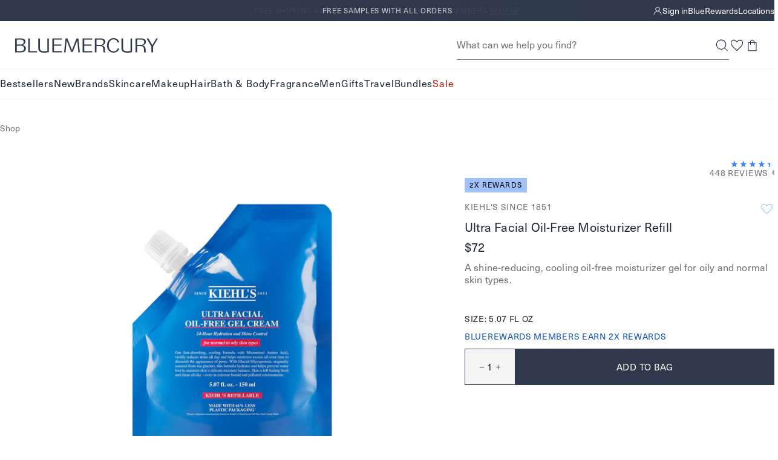

--- FILE ---
content_type: text/css
request_url: https://bluemercury.com/cdn/shop/t/1513/assets/global.output.css?v=144327779170022634311768875617
body_size: 23494
content:
:root,:host,.sl-theme-light{color-scheme:light;--sl-color-gray-50: hsl(0 0% 97.5%);--sl-color-gray-100: hsl(240 4.8% 95.9%);--sl-color-gray-200: hsl(240 5.9% 90%);--sl-color-gray-300: hsl(240 4.9% 83.9%);--sl-color-gray-400: hsl(240 5% 64.9%);--sl-color-gray-500: hsl(240 3.8% 46.1%);--sl-color-gray-600: hsl(240 5.2% 33.9%);--sl-color-gray-700: hsl(240 5.3% 26.1%);--sl-color-gray-800: hsl(240 3.7% 15.9%);--sl-color-gray-900: hsl(240 5.9% 10%);--sl-color-gray-950: hsl(240 7.3% 8%);--sl-color-red-50: hsl(0 85.7% 97.3%);--sl-color-red-100: hsl(0 93.3% 94.1%);--sl-color-red-200: hsl(0 96.3% 89.4%);--sl-color-red-300: hsl(0 93.5% 81.8%);--sl-color-red-400: hsl(0 90.6% 70.8%);--sl-color-red-500: hsl(0 84.2% 60.2%);--sl-color-red-600: hsl(0 72.2% 50.6%);--sl-color-red-700: hsl(0 73.7% 41.8%);--sl-color-red-800: hsl(0 70% 35.3%);--sl-color-red-900: hsl(0 62.8% 30.6%);--sl-color-red-950: hsl(0 60% 19.6%);--sl-color-orange-50: hsl(33.3 100% 96.5%);--sl-color-orange-100: hsl(34.3 100% 91.8%);--sl-color-orange-200: hsl(32.1 97.7% 83.1%);--sl-color-orange-300: hsl(30.7 97.2% 72.4%);--sl-color-orange-400: hsl(27 96% 61%);--sl-color-orange-500: hsl(24.6 95% 53.1%);--sl-color-orange-600: hsl(20.5 90.2% 48.2%);--sl-color-orange-700: hsl(17.5 88.3% 40.4%);--sl-color-orange-800: hsl(15 79.1% 33.7%);--sl-color-orange-900: hsl(15.3 74.6% 27.8%);--sl-color-orange-950: hsl(15.2 69.1% 19%);--sl-color-amber-50: hsl(48 100% 96.1%);--sl-color-amber-100: hsl(48 96.5% 88.8%);--sl-color-amber-200: hsl(48 96.6% 76.7%);--sl-color-amber-300: hsl(45.9 96.7% 64.5%);--sl-color-amber-400: hsl(43.3 96.4% 56.3%);--sl-color-amber-500: hsl(37.7 92.1% 50.2%);--sl-color-amber-600: hsl(32.1 94.6% 43.7%);--sl-color-amber-700: hsl(26 90.5% 37.1%);--sl-color-amber-800: hsl(22.7 82.5% 31.4%);--sl-color-amber-900: hsl(21.7 77.8% 26.5%);--sl-color-amber-950: hsl(22.9 74.1% 16.7%);--sl-color-yellow-50: hsl(54.5 91.7% 95.3%);--sl-color-yellow-100: hsl(54.9 96.7% 88%);--sl-color-yellow-200: hsl(52.8 98.3% 76.9%);--sl-color-yellow-300: hsl(50.4 97.8% 63.5%);--sl-color-yellow-400: hsl(47.9 95.8% 53.1%);--sl-color-yellow-500: hsl(45.4 93.4% 47.5%);--sl-color-yellow-600: hsl(40.6 96.1% 40.4%);--sl-color-yellow-700: hsl(35.5 91.7% 32.9%);--sl-color-yellow-800: hsl(31.8 81% 28.8%);--sl-color-yellow-900: hsl(28.4 72.5% 25.7%);--sl-color-yellow-950: hsl(33.1 69% 13.9%);--sl-color-lime-50: hsl(78.3 92% 95.1%);--sl-color-lime-100: hsl(79.6 89.1% 89.2%);--sl-color-lime-200: hsl(80.9 88.5% 79.6%);--sl-color-lime-300: hsl(82 84.5% 67.1%);--sl-color-lime-400: hsl(82.7 78% 55.5%);--sl-color-lime-500: hsl(83.7 80.5% 44.3%);--sl-color-lime-600: hsl(84.8 85.2% 34.5%);--sl-color-lime-700: hsl(85.9 78.4% 27.3%);--sl-color-lime-800: hsl(86.3 69% 22.7%);--sl-color-lime-900: hsl(87.6 61.2% 20.2%);--sl-color-lime-950: hsl(86.5 60.6% 13.9%);--sl-color-green-50: hsl(138.5 76.5% 96.7%);--sl-color-green-100: hsl(140.6 84.2% 92.5%);--sl-color-green-200: hsl(141 78.9% 85.1%);--sl-color-green-300: hsl(141.7 76.6% 73.1%);--sl-color-green-400: hsl(141.9 69.2% 58%);--sl-color-green-500: hsl(142.1 70.6% 45.3%);--sl-color-green-600: hsl(142.1 76.2% 36.3%);--sl-color-green-700: hsl(142.4 71.8% 29.2%);--sl-color-green-800: hsl(142.8 64.2% 24.1%);--sl-color-green-900: hsl(143.8 61.2% 20.2%);--sl-color-green-950: hsl(144.3 60.7% 12%);--sl-color-emerald-50: hsl(151.8 81% 95.9%);--sl-color-emerald-100: hsl(149.3 80.4% 90%);--sl-color-emerald-200: hsl(152.4 76% 80.4%);--sl-color-emerald-300: hsl(156.2 71.6% 66.9%);--sl-color-emerald-400: hsl(158.1 64.4% 51.6%);--sl-color-emerald-500: hsl(160.1 84.1% 39.4%);--sl-color-emerald-600: hsl(161.4 93.5% 30.4%);--sl-color-emerald-700: hsl(162.9 93.5% 24.3%);--sl-color-emerald-800: hsl(163.1 88.1% 19.8%);--sl-color-emerald-900: hsl(164.2 85.7% 16.5%);--sl-color-emerald-950: hsl(164.3 87.5% 9.4%);--sl-color-teal-50: hsl(166.2 76.5% 96.7%);--sl-color-teal-100: hsl(167.2 85.5% 89.2%);--sl-color-teal-200: hsl(168.4 83.8% 78.2%);--sl-color-teal-300: hsl(170.6 76.9% 64.3%);--sl-color-teal-400: hsl(172.5 66% 50.4%);--sl-color-teal-500: hsl(173.4 80.4% 40%);--sl-color-teal-600: hsl(174.7 83.9% 31.6%);--sl-color-teal-700: hsl(175.3 77.4% 26.1%);--sl-color-teal-800: hsl(176.1 69.4% 21.8%);--sl-color-teal-900: hsl(175.9 60.8% 19%);--sl-color-teal-950: hsl(176.5 58.6% 11.4%);--sl-color-cyan-50: hsl(183.2 100% 96.3%);--sl-color-cyan-100: hsl(185.1 95.9% 90.4%);--sl-color-cyan-200: hsl(186.2 93.5% 81.8%);--sl-color-cyan-300: hsl(187 92.4% 69%);--sl-color-cyan-400: hsl(187.9 85.7% 53.3%);--sl-color-cyan-500: hsl(188.7 94.5% 42.7%);--sl-color-cyan-600: hsl(191.6 91.4% 36.5%);--sl-color-cyan-700: hsl(192.9 82.3% 31%);--sl-color-cyan-800: hsl(194.4 69.6% 27.1%);--sl-color-cyan-900: hsl(196.4 63.6% 23.7%);--sl-color-cyan-950: hsl(196.8 61% 16.1%);--sl-color-sky-50: hsl(204 100% 97.1%);--sl-color-sky-100: hsl(204 93.8% 93.7%);--sl-color-sky-200: hsl(200.6 94.4% 86.1%);--sl-color-sky-300: hsl(199.4 95.5% 73.9%);--sl-color-sky-400: hsl(198.4 93.2% 59.6%);--sl-color-sky-500: hsl(198.6 88.7% 48.4%);--sl-color-sky-600: hsl(200.4 98% 39.4%);--sl-color-sky-700: hsl(201.3 96.3% 32.2%);--sl-color-sky-800: hsl(201 90% 27.5%);--sl-color-sky-900: hsl(202 80.3% 23.9%);--sl-color-sky-950: hsl(202.3 73.8% 16.5%);--sl-color-blue-50: hsl(213.8 100% 96.9%);--sl-color-blue-100: hsl(214.3 94.6% 92.7%);--sl-color-blue-200: hsl(213.3 96.9% 87.3%);--sl-color-blue-300: hsl(211.7 96.4% 78.4%);--sl-color-blue-400: hsl(213.1 93.9% 67.8%);--sl-color-blue-500: hsl(217.2 91.2% 59.8%);--sl-color-blue-600: hsl(221.2 83.2% 53.3%);--sl-color-blue-700: hsl(224.3 76.3% 48%);--sl-color-blue-800: hsl(225.9 70.7% 40.2%);--sl-color-blue-900: hsl(224.4 64.3% 32.9%);--sl-color-blue-950: hsl(226.2 55.3% 18.4%);--sl-color-indigo-50: hsl(225.9 100% 96.7%);--sl-color-indigo-100: hsl(226.5 100% 93.9%);--sl-color-indigo-200: hsl(228 96.5% 88.8%);--sl-color-indigo-300: hsl(229.7 93.5% 81.8%);--sl-color-indigo-400: hsl(234.5 89.5% 73.9%);--sl-color-indigo-500: hsl(238.7 83.5% 66.7%);--sl-color-indigo-600: hsl(243.4 75.4% 58.6%);--sl-color-indigo-700: hsl(244.5 57.9% 50.6%);--sl-color-indigo-800: hsl(243.7 54.5% 41.4%);--sl-color-indigo-900: hsl(242.2 47.4% 34.3%);--sl-color-indigo-950: hsl(243.5 43.6% 22.9%);--sl-color-violet-50: hsl(250 100% 97.6%);--sl-color-violet-100: hsl(251.4 91.3% 95.5%);--sl-color-violet-200: hsl(250.5 95.2% 91.8%);--sl-color-violet-300: hsl(252.5 94.7% 85.1%);--sl-color-violet-400: hsl(255.1 91.7% 76.3%);--sl-color-violet-500: hsl(258.3 89.5% 66.3%);--sl-color-violet-600: hsl(262.1 83.3% 57.8%);--sl-color-violet-700: hsl(263.4 70% 50.4%);--sl-color-violet-800: hsl(263.4 69.3% 42.2%);--sl-color-violet-900: hsl(263.5 67.4% 34.9%);--sl-color-violet-950: hsl(265.1 61.5% 21.4%);--sl-color-purple-50: hsl(270 100% 98%);--sl-color-purple-100: hsl(268.7 100% 95.5%);--sl-color-purple-200: hsl(268.6 100% 91.8%);--sl-color-purple-300: hsl(269.2 97.4% 85.1%);--sl-color-purple-400: hsl(270 95.2% 75.3%);--sl-color-purple-500: hsl(270.7 91% 65.1%);--sl-color-purple-600: hsl(271.5 81.3% 55.9%);--sl-color-purple-700: hsl(272.1 71.7% 47.1%);--sl-color-purple-800: hsl(272.9 67.2% 39.4%);--sl-color-purple-900: hsl(273.6 65.6% 32%);--sl-color-purple-950: hsl(276 59.5% 16.5%);--sl-color-fuchsia-50: hsl(289.1 100% 97.8%);--sl-color-fuchsia-100: hsl(287 100% 95.5%);--sl-color-fuchsia-200: hsl(288.3 95.8% 90.6%);--sl-color-fuchsia-300: hsl(291.1 93.1% 82.9%);--sl-color-fuchsia-400: hsl(292 91.4% 72.5%);--sl-color-fuchsia-500: hsl(292.2 84.1% 60.6%);--sl-color-fuchsia-600: hsl(293.4 69.5% 48.8%);--sl-color-fuchsia-700: hsl(294.7 72.4% 39.8%);--sl-color-fuchsia-800: hsl(295.4 70.2% 32.9%);--sl-color-fuchsia-900: hsl(296.7 63.6% 28%);--sl-color-fuchsia-950: hsl(297.1 56.8% 14.5%);--sl-color-pink-50: hsl(327.3 73.3% 97.1%);--sl-color-pink-100: hsl(325.7 77.8% 94.7%);--sl-color-pink-200: hsl(325.9 84.6% 89.8%);--sl-color-pink-300: hsl(327.4 87.1% 81.8%);--sl-color-pink-400: hsl(328.6 85.5% 70.2%);--sl-color-pink-500: hsl(330.4 81.2% 60.4%);--sl-color-pink-600: hsl(333.3 71.4% 50.6%);--sl-color-pink-700: hsl(335.1 77.6% 42%);--sl-color-pink-800: hsl(335.8 74.4% 35.3%);--sl-color-pink-900: hsl(335.9 69% 30.4%);--sl-color-pink-950: hsl(336.2 65.4% 15.9%);--sl-color-rose-50: hsl(355.7 100% 97.3%);--sl-color-rose-100: hsl(355.6 100% 94.7%);--sl-color-rose-200: hsl(352.7 96.1% 90%);--sl-color-rose-300: hsl(352.6 95.7% 81.8%);--sl-color-rose-400: hsl(351.3 94.5% 71.4%);--sl-color-rose-500: hsl(349.7 89.2% 60.2%);--sl-color-rose-600: hsl(346.8 77.2% 49.8%);--sl-color-rose-700: hsl(345.3 82.7% 40.8%);--sl-color-rose-800: hsl(343.4 79.7% 34.7%);--sl-color-rose-900: hsl(341.5 75.5% 30.4%);--sl-color-rose-950: hsl(341.3 70.1% 17.1%);--sl-color-primary-50: var(--sl-color-sky-50);--sl-color-primary-100: var(--sl-color-sky-100);--sl-color-primary-200: var(--sl-color-sky-200);--sl-color-primary-300: var(--sl-color-sky-300);--sl-color-primary-400: var(--sl-color-sky-400);--sl-color-primary-500: var(--sl-color-sky-500);--sl-color-primary-600: var(--sl-color-sky-600);--sl-color-primary-700: var(--sl-color-sky-700);--sl-color-primary-800: var(--sl-color-sky-800);--sl-color-primary-900: var(--sl-color-sky-900);--sl-color-primary-950: var(--sl-color-sky-950);--sl-color-success-50: var(--sl-color-green-50);--sl-color-success-100: var(--sl-color-green-100);--sl-color-success-200: var(--sl-color-green-200);--sl-color-success-300: var(--sl-color-green-300);--sl-color-success-400: var(--sl-color-green-400);--sl-color-success-500: var(--sl-color-green-500);--sl-color-success-600: var(--sl-color-green-600);--sl-color-success-700: var(--sl-color-green-700);--sl-color-success-800: var(--sl-color-green-800);--sl-color-success-900: var(--sl-color-green-900);--sl-color-success-950: var(--sl-color-green-950);--sl-color-warning-50: var(--sl-color-amber-50);--sl-color-warning-100: var(--sl-color-amber-100);--sl-color-warning-200: var(--sl-color-amber-200);--sl-color-warning-300: var(--sl-color-amber-300);--sl-color-warning-400: var(--sl-color-amber-400);--sl-color-warning-500: var(--sl-color-amber-500);--sl-color-warning-600: var(--sl-color-amber-600);--sl-color-warning-700: var(--sl-color-amber-700);--sl-color-warning-800: var(--sl-color-amber-800);--sl-color-warning-900: var(--sl-color-amber-900);--sl-color-warning-950: var(--sl-color-amber-950);--sl-color-danger-50: var(--sl-color-red-50);--sl-color-danger-100: var(--sl-color-red-100);--sl-color-danger-200: var(--sl-color-red-200);--sl-color-danger-300: var(--sl-color-red-300);--sl-color-danger-400: var(--sl-color-red-400);--sl-color-danger-500: var(--sl-color-red-500);--sl-color-danger-600: var(--sl-color-red-600);--sl-color-danger-700: var(--sl-color-red-700);--sl-color-danger-800: var(--sl-color-red-800);--sl-color-danger-900: var(--sl-color-red-900);--sl-color-danger-950: var(--sl-color-red-950);--sl-color-neutral-50: var(--sl-color-gray-50);--sl-color-neutral-100: var(--sl-color-gray-100);--sl-color-neutral-200: var(--sl-color-gray-200);--sl-color-neutral-300: var(--sl-color-gray-300);--sl-color-neutral-400: var(--sl-color-gray-400);--sl-color-neutral-500: var(--sl-color-gray-500);--sl-color-neutral-600: var(--sl-color-gray-600);--sl-color-neutral-700: var(--sl-color-gray-700);--sl-color-neutral-800: var(--sl-color-gray-800);--sl-color-neutral-900: var(--sl-color-gray-900);--sl-color-neutral-950: var(--sl-color-gray-950);--sl-color-neutral-0: hsl(0, 0%, 100%);--sl-color-neutral-1000: hsl(0, 0%, 0%);--sl-border-radius-small: .1875rem;--sl-border-radius-medium: .25rem;--sl-border-radius-large: .5rem;--sl-border-radius-x-large: 1rem;--sl-border-radius-circle: 50%;--sl-border-radius-pill: 9999px;--sl-shadow-x-small: 0 1px 2px hsl(240 3.8% 46.1% / 6%);--sl-shadow-small: 0 1px 2px hsl(240 3.8% 46.1% / 12%);--sl-shadow-medium: 0 2px 4px hsl(240 3.8% 46.1% / 12%);--sl-shadow-large: 0 2px 8px hsl(240 3.8% 46.1% / 12%);--sl-shadow-x-large: 0 4px 16px hsl(240 3.8% 46.1% / 12%);--sl-spacing-3x-small: .125rem;--sl-spacing-2x-small: .25rem;--sl-spacing-x-small: .5rem;--sl-spacing-small: .75rem;--sl-spacing-medium: 1rem;--sl-spacing-large: 1.25rem;--sl-spacing-x-large: 1.75rem;--sl-spacing-2x-large: 2.25rem;--sl-spacing-3x-large: 3rem;--sl-spacing-4x-large: 4.5rem;--sl-transition-x-slow: 1s;--sl-transition-slow: .5s;--sl-transition-medium: .25s;--sl-transition-fast: .15s;--sl-transition-x-fast: 50ms;--sl-font-mono: SFMono-Regular, Consolas, "Liberation Mono", Menlo, monospace;--sl-font-sans: -apple-system, BlinkMacSystemFont, "Segoe UI", Roboto, Helvetica, Arial, sans-serif, "Apple Color Emoji", "Segoe UI Emoji", "Segoe UI Symbol";--sl-font-serif: Georgia, "Times New Roman", serif;--sl-font-size-2x-small: .625rem;--sl-font-size-x-small: .75rem;--sl-font-size-small: .875rem;--sl-font-size-medium: 1rem;--sl-font-size-large: 1.25rem;--sl-font-size-x-large: 1.5rem;--sl-font-size-2x-large: 2.25rem;--sl-font-size-3x-large: 3rem;--sl-font-size-4x-large: 4.5rem;--sl-font-weight-light: 300;--sl-font-weight-normal: 400;--sl-font-weight-semibold: 500;--sl-font-weight-bold: 700;--sl-letter-spacing-denser: -.03em;--sl-letter-spacing-dense: -.015em;--sl-letter-spacing-normal: normal;--sl-letter-spacing-loose: .075em;--sl-letter-spacing-looser: .15em;--sl-line-height-denser: 1;--sl-line-height-dense: 1.4;--sl-line-height-normal: 1.8;--sl-line-height-loose: 2.2;--sl-line-height-looser: 2.6;--sl-focus-ring-color: var(--sl-color-primary-600);--sl-focus-ring-style: solid;--sl-focus-ring-width: 3px;--sl-focus-ring: var(--sl-focus-ring-style) var(--sl-focus-ring-width) var(--sl-focus-ring-color);--sl-focus-ring-offset: 1px;--sl-button-font-size-small: var(--sl-font-size-x-small);--sl-button-font-size-medium: var(--sl-font-size-small);--sl-button-font-size-large: var(--sl-font-size-medium);--sl-input-height-small: 1.875rem;--sl-input-height-medium: 2.5rem;--sl-input-height-large: 3.125rem;--sl-input-background-color: var(--sl-color-neutral-0);--sl-input-background-color-hover: var(--sl-input-background-color);--sl-input-background-color-focus: var(--sl-input-background-color);--sl-input-background-color-disabled: var(--sl-color-neutral-100);--sl-input-border-color: var(--sl-color-neutral-300);--sl-input-border-color-hover: var(--sl-color-neutral-400);--sl-input-border-color-focus: var(--sl-color-primary-500);--sl-input-border-color-disabled: var(--sl-color-neutral-300);--sl-input-border-width: 1px;--sl-input-required-content: "*";--sl-input-required-content-offset: -2px;--sl-input-required-content-color: var(--sl-input-label-color);--sl-input-border-radius-small: var(--sl-border-radius-medium);--sl-input-border-radius-medium: var(--sl-border-radius-medium);--sl-input-border-radius-large: var(--sl-border-radius-medium);--sl-input-font-family: var(--sl-font-sans);--sl-input-font-weight: var(--sl-font-weight-normal);--sl-input-font-size-small: var(--sl-font-size-small);--sl-input-font-size-medium: var(--sl-font-size-medium);--sl-input-font-size-large: var(--sl-font-size-large);--sl-input-letter-spacing: var(--sl-letter-spacing-normal);--sl-input-color: var(--sl-color-neutral-700);--sl-input-color-hover: var(--sl-color-neutral-700);--sl-input-color-focus: var(--sl-color-neutral-700);--sl-input-color-disabled: var(--sl-color-neutral-900);--sl-input-icon-color: var(--sl-color-neutral-500);--sl-input-icon-color-hover: var(--sl-color-neutral-600);--sl-input-icon-color-focus: var(--sl-color-neutral-600);--sl-input-placeholder-color: var(--sl-color-neutral-500);--sl-input-placeholder-color-disabled: var(--sl-color-neutral-600);--sl-input-spacing-small: var(--sl-spacing-small);--sl-input-spacing-medium: var(--sl-spacing-medium);--sl-input-spacing-large: var(--sl-spacing-large);--sl-input-focus-ring-color: hsl(198.6 88.7% 48.4% / 40%);--sl-input-focus-ring-offset: 0;--sl-input-filled-background-color: var(--sl-color-neutral-100);--sl-input-filled-background-color-hover: var(--sl-color-neutral-100);--sl-input-filled-background-color-focus: var(--sl-color-neutral-100);--sl-input-filled-background-color-disabled: var(--sl-color-neutral-100);--sl-input-filled-color: var(--sl-color-neutral-800);--sl-input-filled-color-hover: var(--sl-color-neutral-800);--sl-input-filled-color-focus: var(--sl-color-neutral-700);--sl-input-filled-color-disabled: var(--sl-color-neutral-800);--sl-input-label-font-size-small: var(--sl-font-size-small);--sl-input-label-font-size-medium: var(--sl-font-size-medium);--sl-input-label-font-size-large: var(--sl-font-size-large);--sl-input-label-color: inherit;--sl-input-help-text-font-size-small: var(--sl-font-size-x-small);--sl-input-help-text-font-size-medium: var(--sl-font-size-small);--sl-input-help-text-font-size-large: var(--sl-font-size-medium);--sl-input-help-text-color: var(--sl-color-neutral-500);--sl-toggle-size-small: .875rem;--sl-toggle-size-medium: 1.125rem;--sl-toggle-size-large: 1.375rem;--sl-overlay-background-color: hsl(240 3.8% 46.1% / 33%);--sl-panel-background-color: var(--sl-color-neutral-0);--sl-panel-border-color: var(--sl-color-neutral-200);--sl-panel-border-width: 1px;--sl-tooltip-border-radius: var(--sl-border-radius-medium);--sl-tooltip-background-color: var(--sl-color-neutral-800);--sl-tooltip-color: var(--sl-color-neutral-0);--sl-tooltip-font-family: var(--sl-font-sans);--sl-tooltip-font-weight: var(--sl-font-weight-normal);--sl-tooltip-font-size: var(--sl-font-size-small);--sl-tooltip-line-height: var(--sl-line-height-dense);--sl-tooltip-padding: var(--sl-spacing-2x-small) var(--sl-spacing-x-small);--sl-tooltip-arrow-size: 6px;--sl-z-index-drawer: 700;--sl-z-index-dialog: 800;--sl-z-index-dropdown: 900;--sl-z-index-toast: 950;--sl-z-index-tooltip: 1000}@supports (scrollbar-gutter: stable){.sl-scroll-lock{scrollbar-gutter:var(--sl-scroll-lock-gutter)!important}.sl-scroll-lock body{overflow:hidden!important}}@supports not (scrollbar-gutter: stable){.sl-scroll-lock body{padding-right:var(--sl-scroll-lock-size)!important;overflow:hidden!important}}.sl-toast-stack{position:fixed;top:0;inset-inline-end:0;z-index:var(--sl-z-index-toast);width:28rem;max-width:100%;max-height:100%;overflow:auto}.sl-toast-stack sl-alert{margin:var(--sl-spacing-medium)}.sl-toast-stack sl-alert::part(base){box-shadow:var(--sl-shadow-large)}.no-scroll{overflow:hidden}[data-scrollable]{overflow:auto}[data-bambuser-liveshopping-floating-id]{right:21px!important}.pe-container{bottom:54px}.pe-container.BambuserOpen{bottom:130px}@keyframes fade-in{0%{opacity:0}to{opacity:1}}.anim-fade-in{animation:fade-in .3s ease-out}.stack{display:flex;flex-direction:column;justify-content:flex-start}.stack>*{margin-block:0}.stack>*:not(.u-visually-hidden)+*{margin-block-start:var(--space, 15px)}.cluster{align-items:center;display:flex;flex-wrap:var(--wrap, wrap);gap:var(--cluster-space, var(--space, 16px));justify-content:var(--justification, flex-start)}.center{align-items:center;box-sizing:content-box!important;display:flex;flex-direction:var(--center-flex-direction, column);margin-inline:auto;max-inline-size:var(--center-measure, 500px);padding-inline:var(--center-gutter, 0) var(--center-gutter, 0)}.center--narrow{--center-measure: 500px}.center--tablet{--center-measure: 769px}.center--desk{--center-measure: 1440px}.background{height:100%;top:0;right:0;bottom:0;left:0;object-fit:cover;position:absolute;width:100%;z-index:-1}.contain{margin-inline:auto;max-inline-size:1440px;padding-inline:var(--contain-mobile-padding, 10px);width:100%}@media screen and (min-width: 769px){.contain{padding-inline:var(--contain-desktop-padding, 25px)}}.contain--narrow{max-inline-size:500px}.contain--tablet{max-inline-size:769px}.contain--lap{max-inline-size:1025px}.justify-end{justify-content:flex-end}.stretch-column{align-self:stretch;display:flex;flex-direction:column}.align-center{align-items:center}.full-width{width:100%}.font-bold{font-weight:700!important}.font-italic{font-style:italic}.text-center{text-align:center}.text-start{text-align:start}.text-end{text-align:end}.uppercase{text-transform:uppercase}.lowercase{text-transform:lowercase}.capitalize{text-transform:capitalize}.text-transform-none{text-transform:none}.text-grey{color:#6d7275}.text-grey-dark{color:#1c262ebf}.text-grey-light{color:#1c262e66}.text-creme{color:#fbf6f0}.text-white{color:#fff}.text-deep-sea{color:#1c262e}.text-promo-blue{color:#0b51c1}.text-black{color:#000}.text-promo-red{color:#c64a4f}.list-none{list-style-type:none}.no-wrap{white-space:nowrap}.underline{text-decoration:underline}.container{container-name:container;container-type:inline-size}*,*:before,*:after{box-sizing:border-box!important;-webkit-font-smoothing:antialiased;-moz-osx-font-smoothing:grayscale}html{font-family:sans-serif;-webkit-text-size-adjust:100%;-moz-text-size-adjust:100%;text-size-adjust:100%;-ms-overflow-style:-ms-autohiding-scrollbar}body{margin:0}[hidden]{display:none}article,aside,details,figcaption,figure,footer,header,main,nav,section,summary{display:block}audio,canvas,progress,video{display:inline-block;vertical-align:baseline}audio:not([controls]){display:none;height:0}:active{outline:none}a{color:inherit;background-color:#0000;text-decoration:none}a:hover:focus-visible{outline-color:Highlight;outline-color:-webkit-focus-ring-color;outline-style:solid;outline-width:2px}a:active,a:hover{outline:0}b,strong{font-weight:700}small{font-size:80%}p,h1,h2,h3,h4,h5,h6{margin-top:0;font-size:inherit;font-weight:inherit}p:last-child,h1:last-child,h2:last-child,h3:last-child,h4:last-child,h5:last-child,h6:last-child{margin-bottom:0}img{max-width:100%;height:auto;border-style:none;vertical-align:top}svg:not(:root){overflow:hidden}ul,ol{margin:0;padding:0;list-style-position:inside}pre{overflow:auto}code,kbd,pre,samp{font-family:monospace,monospace;font-size:16px}button,input,optgroup,select,textarea{color:inherit;font:inherit;margin:0}button,input[type=submit]{padding:0;overflow:visible;background:none;border:none;border-radius:0;-webkit-appearance:none}button,select{text-transform:none}button,summary,html input[type=button],input[type=reset],input[type=submit]{-webkit-appearance:button;-moz-appearance:button;appearance:button}a,button,select,summary,input[type=checkbox],input[type=radio],input[type=button],input[type=reset],input[type=submit],input[type=checkbox]+label,input[type=radio]+label,label:has(input[type=checkbox]),label:has(input[type=radio]){cursor:pointer}button[disabled],html input[disabled]{cursor:default}button::-moz-focus-inner,input::-moz-focus-inner{border:0;padding:0}details summary::-webkit-details-marker{display:none}input{line-height:normal;border-radius:0}input[type=checkbox],input[type=radio]{box-sizing:border-box;padding:0}input[type=number]::-webkit-inner-spin-button,input[type=number]::-webkit-outer-spin-button{height:auto}input[type=search]{-webkit-appearance:none;box-sizing:content-box}input[type=search]::-webkit-search-cancel-button,input[type=search]::-webkit-search-decoration{-webkit-appearance:none}input::-moz-placeholder,textarea::-moz-placeholder{color:inherit}input::placeholder,textarea::placeholder{color:inherit}fieldset{border:1px solid silver;margin:0 2px;padding:6px 10px 12px}legend{border:0;padding:0}textarea{overflow:auto}optgroup{font-weight:700}table{border-collapse:collapse;border-spacing:0}td,th{padding:0}.disclosure{color:#1c262e}.disclosure__summary{align-items:center;display:flex;gap:10px;text-transform:uppercase}.disclosure__close-text:after,.disclosure__open-text:after,.clamp-toggle:after{background-image:var(--icon-chevron-down);background-position:center;background-repeat:no-repeat;content:"";display:inline-block;height:10px;width:10px}.disclosure__close-text:after,.disclosure__open-text:after{margin-left:10px}.disclosure__close-text{display:none}.disclosure[open] .disclosure__close-text{display:inline-block;margin-bottom:10px}.disclosure[open] .disclosure__close-text:after{transform:scaleY(-1)}.disclosure[open] .disclosure__open-text{display:none}.clamp-toggle{height:100%;margin-top:8px}.clamp-toggle[aria-expanded=true]:after{transform:scaleY(-1)}.hidden{display:none!important}@media screen and (max-width: 768px){.hidden-phone{display:none!important}}@media screen and (max-width: 374px){.hidden-phone-small-screen{display:none!important}}@media screen and (min-width: 769px)and (max-width: 1024px){.hidden-tablet{display:none!important}}@media screen and (min-width: 769px){.hidden-tablet-and-up{display:none!important}}@media screen and (max-width: 1024px){.hidden-pocket{display:none!important}}@media screen and (min-width: 1025px)and (max-width: 1439px){.hidden-lap{display:none!important}}@media screen and (min-width: 1025px){.hidden-lap-and-up{display:none!important}}@media screen and (min-width: 1440px){.hidden-desk{display:none!important}}@media screen and (min-width: 1500px){.hidden-widescreen{display:none!important}}button,input,textarea{-webkit-appearance:none;-moz-appearance:none;appearance:none}input,textarea,button,select{margin:0;padding:0}button{background:none;border:none;display:inline-block}.labelWrap{align-items:center;display:flex;flex-direction:row;gap:10px;position:relative}.labelWrap:has(input:disabled){color:#6d7275;cursor:not-allowed}.labeledInput{display:flex;flex-direction:column;gap:5px}.labeledInput label{text-transform:uppercase}.labeledInput input,.labeledInput textarea{align-items:center;background-color:#fff;border:1px solid #6d7275;color:#1c262e;display:flex;gap:10px;padding:15px;transition-duration:.3s;transition-property:all;transition-timing-function:ease-out;transition-behavior:allow-discrete}.labeledInput input::-moz-placeholder,.labeledInput textarea::-moz-placeholder{color:#6d7275}.labeledInput input::placeholder,.labeledInput textarea::placeholder{color:#6d7275}.labeledInput input:focus-visible,.labeledInput textarea:focus-visible{border-color:#0000;box-shadow:0 0 0 1.5px #4285f4;outline:unset}.labeledInput textarea{resize:none}.labeledInput:has(*:disabled) label,.labeledInput:has(*:disabled) input,.labeledInput:has(*:disabled) .labeledInput__helperText{color:#6d7275}.labeledInput:has(*:disabled) input{border:1px solid #6d7275}.labeledInput__helperText{align-items:center;display:flex;flex-direction:row;gap:5px}.labeledInput__helperText img{display:none}.labeledInput:has(:invalid):not(:has(:-moz-placeholder-shown)) input,.labeledInput:has(:invalid):not(:has(:-moz-placeholder-shown)) textarea{border:1px solid #ef888c;box-shadow:none}.labeledInput--error input,.labeledInput--error textarea,.labeledInput:has(:invalid):not(:has(:placeholder-shown)) input,.labeledInput:has(:invalid):not(:has(:placeholder-shown)) textarea{border:1px solid #ef888c;box-shadow:none}.labeledInput:has(:invalid):not(:has(:-moz-placeholder-shown)) input+.labeledInput__helperText,.labeledInput:has(:invalid):not(:has(:-moz-placeholder-shown)) textarea+.labeledInput__helperText{color:#c64a4f}.labeledInput--error input+.labeledInput__helperText,.labeledInput--error textarea+.labeledInput__helperText,.labeledInput:has(:invalid):not(:has(:placeholder-shown)) input+.labeledInput__helperText,.labeledInput:has(:invalid):not(:has(:placeholder-shown)) textarea+.labeledInput__helperText{color:#c64a4f}.labeledInput:has(:invalid):not(:has(:-moz-placeholder-shown)) input+.labeledInput__helperText img,.labeledInput:has(:invalid):not(:has(:-moz-placeholder-shown)) textarea+.labeledInput__helperText img{display:block}.labeledInput--error input+.labeledInput__helperText img,.labeledInput--error textarea+.labeledInput__helperText img,.labeledInput:has(:invalid):not(:has(:placeholder-shown)) input+.labeledInput__helperText img,.labeledInput:has(:invalid):not(:has(:placeholder-shown)) textarea+.labeledInput__helperText img{display:block}.search{align-items:center;background-color:#fff;border:solid 1px #f5f5f5;display:flex;flex-direction:row;gap:10px;padding:10px;width:100%}.search:has(:-moz-placeholder-shown) button[type=reset]{display:none}.search:has(:placeholder-shown) button[type=reset]{display:none}.search input{background-color:#fff;border:none;color:#1c262e;width:100%}.search input::-moz-placeholder{color:#6d7275;text-transform:uppercase}.search input::placeholder{color:#6d7275;text-transform:uppercase}.search input:focus-visible{outline:none}.is-tabbing .search input:focus-visible{border-color:#0000;box-shadow:0 0 0 1.5px #4285f4;outline:unset}.search button{align-items:center;display:flex;height:20px;justify-content:center;width:20px}@media screen and (max-width: 1024px){.search{background-color:#0000;border:none}}.search__icon{display:flex}@media screen and (min-width: 769px){.search__icon{height:25px;width:25px}}@media screen and (min-width: 769px){.search__clear{display:block;height:20px;width:20px}}.switch-input{border-radius:100px;display:flex;gap:4px;height:20px;position:relative;width:52px}.switch-input--yes{--on: "YES";--off: "NO"}.switch-input input{outline:none}.switch-input:has(:focus-visible){outline-color:Highlight;outline-color:-webkit-focus-ring-color;outline-style:solid;outline-width:2px}.switch-input input:checked+.switch-input__slider{background-color:#4285f4;flex-direction:row-reverse}.switch-input input:checked+.switch-input__slider:after{content:var(--on, "ON")}.switch-input__slider{align-items:center;background-color:#6d7275;border-radius:16px;display:flex;top:0;right:0;bottom:0;left:0;padding:2px 3px;position:absolute}.switch-input__slider:after{color:#fff;content:var(--off, "OFF");flex-grow:1;text-align:center}.switch-input__slider:before{background-color:#fff;border-radius:100px;content:"";height:15px;width:15px}.radio{align-items:center;background-color:#fff;border:1px solid #6d7275;border-radius:100px;display:flex;height:15px;justify-content:center;position:relative;-webkit-user-select:none;-moz-user-select:none;user-select:none;width:15px;transition-duration:.3s;transition-property:all;transition-timing-function:ease-out;transition-behavior:allow-discrete}.radio input{min-height:15px;min-width:15px;opacity:1}.radio input:focus{outline-offset:1px}.radio__checkmark{align-items:center;display:flex;height:15px;justify-content:center;position:absolute;width:15px}.radio__checkmark:after{background-color:#4285f4;border:solid 1px #000;border-radius:100px;content:" ";display:none;height:9px;width:9px}.radio input:checked~.radio__checkmark:after{display:block}.checkbox{background-color:#fff;border:1px solid #6d7275;height:15px;width:15px;min-width:15px;transition-duration:.3s;transition-property:all;transition-timing-function:ease-out;transition-behavior:allow-discrete}.checkbox:checked{background-color:#4285f4;background-image:url('data:image/svg+xml,<svg width="11" height="8" viewBox="0 0 11 8" fill="none" xmlns="http://www.w3.org/2000/svg"><path d="M9.53835 1.61523L3.98665 7.38447L1.46143 4.63721" stroke="white" stroke-width="1.2" stroke-linecap="square" stroke-linejoin="round"/></svg>');background-position:center;background-repeat:no-repeat;background-size:10px;background-size:8px 6px;border:1px solid #4285f4}.checkbox:disabled{background-color:#6d727526;border-color:#6d7275}select::-ms-expand{display:none}.Select{color:#1c262e;line-height:1;position:relative;vertical-align:middle}.Select svg,.Select img{fill:currentcolor;line-height:normal;pointer-events:none;position:absolute;vertical-align:baseline}.Select select{-webkit-appearance:none;-moz-appearance:none;appearance:none;border-radius:0;color:inherit;display:inline-block;line-height:normal}.Select select:focus::-ms-value{background:#fff;color:#2f394b}.Select option{background:#fff;color:#000}.Select--primary:after{background:linear-gradient(to right,#fff0,#ffffffb3 20%,#fff 40%);content:"";height:calc(100% - 2px);pointer-events:none;position:absolute;right:1px;top:1px;width:55px}.Select--primary select{background:#fff;border:1px solid #6d7275;height:45px;padding-left:14px;padding-right:28px;width:100%}.Select--primary img,.Select--primary svg{position:absolute;right:15px;top:calc(50% - 12px);z-index:1}.Select--primary svg{height:10px;top:calc(50% - 5px);width:10px}.Form{width:100%}.Form__Item{position:relative;margin-bottom:15px}.Form__Input,.Form__Textarea{-webkit-appearance:none;display:block;padding:12px 14px;border-radius:0;border:1px solid #6d7275;width:100%;line-height:normal;resize:none;transition:border-color .1s ease-in-out;background:#0000}.Form__Input::-moz-placeholder,.Form__Textarea::-moz-placeholder{color:#6d7275}.Form__Input::placeholder,.Form__Textarea::placeholder{color:#6d7275}.Form__Input:focus-visible,.Form__Textarea:focus-visible{outline:1.5px solid #4285f4;border:rgba(0,0,0,0)}.Form__FloatingLabel{position:absolute;bottom:calc(100% - 8px);left:10px;padding:0 5px;line-height:normal;color:#1c262e;font-size:12px;opacity:0;background:#fff0;pointer-events:none;transform:translateY(3px);transition:all .3s ease-in-out}.Form__Required{margin-bottom:0;margin-top:0;text-align:right}.Form__Input:focus-visible{outline:1.5px solid #4285f4;border:rgba(0,0,0,0)}.Form__Input:not(:-moz-placeholder-shown)~.Form__FloatingLabel,.Form__Textarea:not(:-moz-placeholder-shown)~.Form__FloatingLabel{opacity:1;background:#fff;transform:translateY(0)}.Form__Input:not(:placeholder-shown)~.Form__FloatingLabel,.Form__Textarea:not(:placeholder-shown)~.Form__FloatingLabel{opacity:1;background:#fff;transform:translateY(0)}.Form__Checkbox{position:absolute;opacity:0}.Form__Checkbox~label:before{display:inline-block;content:"";width:1em;height:1em;margin-right:10px;border:1px solid #6d7275}.Form__Checkbox~svg{position:absolute;top:5px;left:1px;width:12px;height:12px;transform:scale(0);transition:transform .2s ease-in-out;will-change:transform}.Form__Checkbox~svg.show{transform:scale(1)}.Form__Checkbox:checked~label:before{border-color:#2f394b}.Form__Checkbox:checked~svg{transform:scale(1)}.Form__Alert{margin-bottom:20px}.Form__Submit{display:block;margin-top:20px}.Form--small .Form__Input,.Form--small .Form__Textarea{font-size:13px;padding-top:10px;padding-bottom:10px}.Form--spacingTight .Form__Item{margin-bottom:15px}.Form--spacingTight .Form__Alert{margin-bottom:20px}@media screen and (min-width: 769px){.Form__Item,.Form__Alert{margin-bottom:30px}.Form__Group{display:flex}.Form__Group>.Form__Item{flex:1}.Form__Group>:nth-child(2){margin-left:30px}.Form--spacingTight .Form__Group>:nth-child(2){margin-left:15px}}.cta{align-items:center;background-color:#2f394b;border:solid 1px rgba(0,0,0,0);color:#fff;display:flex;gap:10px;justify-content:center;outline-offset:2px;padding:10px 25px;text-transform:uppercase;width:100%;transition-duration:.3s;transition-property:all;transition-timing-function:ease-out;transition-behavior:allow-discrete}.cta:disabled,.cta[disabled],.cta.cta--inactive{background-color:#f5f5f5;color:#6d7275}.cta:disabled,.cta[disabled]{pointer-events:none}.cta:hover{background-color:#1c262e}@media screen and (min-width: 769px){.cta{padding:20px 40px}}.cta--light{background-color:#fff;color:#1c262e}.cta--light:hover{background:linear-gradient(0deg,#4285f41a,#4285f41a),#fff}.cta--secondary{background-color:#fffc;border-color:#6d7275;color:#1c262e}.cta--secondary:disabled,.cta--secondary[disabled],.cta--secondary.cta--inactive{background-color:#6d72750d;color:#6d7275}.cta--secondary:disabled,.cta--secondary[disabled]{pointer-events:none}.cta--secondary:hover{background-color:#fff;border-color:#4285f4}.cta--loading{color:#0000}.cta--loading sl-spinner{position:absolute}.cta--width-unset{width:unset}.cta--max-content{width:-moz-max-content;width:max-content}.cta--s{padding:5px 10px}@media screen and (min-width: 769px){.cta--s{padding:10px}}@media screen and (min-width: 769px){.cta--m{padding:10px}}.alert{align-items:center;background:#6d72750d;border:1px solid #6d727526;display:flex;gap:10px;justify-content:center;padding:10px;text-align:left;width:100%}.alert--critical{background:#f8d5d6;border:1px solid #c64a4f}.alert--warning{background:#fdf5d1;border:1px solid #e6c15d}.alert--message{background:#fff;border:1px solid #2f394b}.alert__container{align-items:flex-start;display:flex;flex:1 0 0;flex-direction:column;justify-content:center}.alert__icon{height:24px;width:24px}.alert__info{background-image:url('data:image/svg+xml,<svg xmlns="http://www.w3.org/2000/svg" width="16" height="17" viewBox="0 0 16 17" fill="none"><mask id="mask0_1883_42890" style="mask-type:alpha" maskUnits="userSpaceOnUse" x="0" y="0" width="16" height="17"><rect y="0.5" width="16" height="16" fill="%23D9D9D9"/></mask><g mask="url(%23mask0_1883_42890)"><path d="M7.33398 11.8335H8.66732V7.8335H7.33398V11.8335ZM8.00065 6.50016C8.18954 6.50016 8.34787 6.43627 8.47565 6.3085C8.60343 6.18072 8.66732 6.02238 8.66732 5.8335C8.66732 5.64461 8.60343 5.48627 8.47565 5.3585C8.34787 5.23072 8.18954 5.16683 8.00065 5.16683C7.81176 5.16683 7.65343 5.23072 7.52565 5.3585C7.39787 5.48627 7.33398 5.64461 7.33398 5.8335C7.33398 6.02238 7.39787 6.18072 7.52565 6.3085C7.65343 6.43627 7.81176 6.50016 8.00065 6.50016ZM8.00065 15.1668C7.07843 15.1668 6.21176 14.9918 5.40065 14.6418C4.58954 14.2918 3.88398 13.8168 3.28398 13.2168C2.68398 12.6168 2.20898 11.9113 1.85898 11.1002C1.50898 10.2891 1.33398 9.42238 1.33398 8.50016C1.33398 7.57794 1.50898 6.71127 1.85898 5.90016C2.20898 5.08905 2.68398 4.3835 3.28398 3.7835C3.88398 3.1835 4.58954 2.7085 5.40065 2.3585C6.21176 2.0085 7.07843 1.8335 8.00065 1.8335C8.92287 1.8335 9.78954 2.0085 10.6007 2.3585C11.4118 2.7085 12.1173 3.1835 12.7173 3.7835C13.3173 4.3835 13.7923 5.08905 14.1423 5.90016C14.4923 6.71127 14.6673 7.57794 14.6673 8.50016C14.6673 9.42238 14.4923 10.2891 14.1423 11.1002C13.7923 11.9113 13.3173 12.6168 12.7173 13.2168C12.1173 13.8168 11.4118 14.2918 10.6007 14.6418C9.78954 14.9918 8.92287 15.1668 8.00065 15.1668Z" fill="%231C262E"/></g></svg>');flex-shrink:0;height:16px;width:16px}.inlineAlert{align-content:center;align-items:center;background-color:#0000;background-image:var(--icon-info-deep-sea);background-position:0 center;background-repeat:no-repeat;color:#1c262e;display:flex;gap:10px;min-height:16px;padding-left:26px}.inlineAlert--critical{background-image:var(--icon-info-critical);color:#c64a4f}.inlineAlert--warning{background-image:var(--icon-info-warning);color:#807042}.inlineAlert--message{background-image:var(--icon-info-message)}.inlineAlert--message-white{background-image:var(--icon-info-message-white)}.inlineAlert--custom{background-image:none;padding-left:0}.inlineAlert--custom img{height:16px;width:16px}.link{border-bottom:solid 1px currentcolor;text-align:center;text-transform:uppercase;transition-duration:.3s;transition-property:all;transition-timing-function:ease-out;transition-behavior:allow-discrete}.link:hover{border-color:#4285f4}.text-h1,h1:not([class]){font-family:juana,serif;font-size:var(--28px);font-weight:300;line-height:1.15}@media screen and (min-width: 769px){.text-h1,h1:not([class]){font-size:var(--50px)}}.text-h2,h2:not([class]){font-family:juana,serif;font-size:var(--21px);font-weight:300;line-height:1.15}@media screen and (min-width: 769px){.text-h2,h2:not([class]){font-size:var(--38px)}}.text-h3,h3:not([class]){font-family:juana,serif;font-size:var(--18px);font-weight:300;line-height:1.15}@media screen and (min-width: 769px){.text-h3,h3:not([class]){font-size:var(--24px);letter-spacing:.01em}}.text-h4,.text-h4-body,.search input,h4:not([class]){font-family:juana,serif;font-size:var(--16px);font-weight:300;letter-spacing:.01em;line-height:1.4}@media screen and (min-width: 769px){.text-h4,.text-h4-body,.search input,h4:not([class]){font-size:var(--20px)}}.text-h4-body,.search input{font-family:neuehaas,roboto,sans-serif;font-weight:400}[class*=text-display-]{font-family:juana,serif;font-size:var(--28px);font-weight:300;line-height:1.15}@media screen and (min-width: 769px){.text-display-xl{font-size:var(--102p5px)}}.text-display-2{font-size:var(--48px)}@media screen and (min-width: 769px){.text-display-2{font-size:var(--82p5px);line-height:1}}@media screen and (min-width: 769px){.text-display-1{font-size:var(--66px)}}.text-body,.Rte,.labelWrap,.labeledInput input,.labeledInput textarea,.alert__headline{font-family:neuehaas,roboto,sans-serif;font-size:var(--14px);font-weight:400;letter-spacing:.01em;line-height:1.3}@media screen and (min-width: 769px){.text-body,.Rte,.labelWrap,.labeledInput input,.labeledInput textarea,.alert__headline{font-size:var(--16px)}}.text-accordion-title,.disclosure__summary,.text-nav-item,.pills__pill label,.chips__chip{font-family:neuehaas,roboto,sans-serif;font-size:var(--14px);font-weight:400;letter-spacing:.05em;line-height:1.4}.text-collection{font-family:neuehaas,roboto,sans-serif;font-size:var(--12px);font-weight:400;letter-spacing:.05em;line-height:1.4}@media screen and (min-width: 769px){.text-collection{font-size:var(--14px)}}.text-cta,.cta:not(.cta--s){font-family:neuehaas,roboto,sans-serif;font-size:var(--12px);font-weight:400;letter-spacing:.05em;line-height:1.4}@media screen and (min-width: 769px){.text-cta,.cta:not(.cta--s){font-size:var(--15px)}}.text-caption,.labeledInput__helperText,.alert__message,.inlineAlert{font-family:neuehaas,roboto,sans-serif;font-size:var(--11px);font-weight:400;line-height:1.2}@media screen and (min-width: 769px){.text-caption,.labeledInput__helperText,.alert__message,.inlineAlert{font-size:var(--14px)}}.search input::-moz-placeholder{font-family:neuehaas,roboto,sans-serif;font-size:var(--14px);font-weight:400;letter-spacing:.05em;line-height:1.4}.text-utility,.labeledInput label,.search input::placeholder,.cta--s,.link{font-family:neuehaas,roboto,sans-serif;font-size:var(--14px);font-weight:400;letter-spacing:.05em;line-height:1.4}.text-list,.Rte li{font-family:neuehaas,roboto,sans-serif;font-size:var(--14px);font-weight:400;letter-spacing:.01em;line-height:2.2}@media screen and (min-width: 769px){.text-list,.Rte li{font-size:var(--16px);line-height:1.6}}.text-product{font-family:neuehaas,roboto,sans-serif;font-size:var(--12px);font-weight:400;letter-spacing:.01em;line-height:1.3}@media screen and (min-width: 769px){.text-product{font-size:var(--16px)}}.text-eyebrow{font-family:neuehaas,roboto,sans-serif;font-size:var(--12px);font-weight:400;letter-spacing:.05em;line-height:1.2}.text-tag,.filter-tags__tag,.switch-input__slider:after,.alert__promo{font-family:neuehaas,roboto,sans-serif;font-size:var(--12px);font-weight:400;letter-spacing:.05em;line-height:1.2}@media screen and (min-width: 769px){.text-tag,.filter-tags__tag,.switch-input__slider:after,.alert__promo{letter-spacing:.1em}}.text-tiny,sl-tooltip::part(body){font-family:neuehaas,roboto,sans-serif;font-size:var(--10px);font-weight:400;letter-spacing:.01em;line-height:1.22}.text-swatch-tag,.swatches__swatch--tag{font-family:neuehaas,roboto,sans-serif;font-size:var(--6px);font-weight:400;letter-spacing:.05em;line-height:1.65;text-transform:uppercase}@media screen and (min-width: 769px){.text-swatch-tag,.swatches__swatch--tag{font-size:var(--8px);line-height:1.2}}body.modal--open{overflow-y:hidden;overflow-y:clip}main{min-height:90vh}.Container{margin:0 auto;padding:0 10px}@media screen and (max-width: 768px){.Container.Container--full-mobile{padding:0}}@media screen and (min-width: 769px)and (max-width: 1024px){.shopify-section--content-blocks .Container{padding:0 35px}}@media screen and (min-width: 1025px){.Container{max-width:1440px;padding:0 60px}}.Container--narrow{max-width:1420px}.Container--extraNarrow{max-width:800px}.Container--productTemplate{max-width:1105px;padding:0}.Section--spacingNormal{margin-bottom:0;margin-top:0;padding:20px 0}@media screen and (min-width: 1025px){.Section--spacingNormal{padding:35px 0}}.Section--spacingSmall{margin-bottom:0;margin-top:0;padding:20px 0}.shopify-section:first-child .Section--spacingNormal,.shopify-section:first-child .Section--spacingSmall{padding-top:0}.content-template[data-section-type=static-content-template] .Section--spacingNormal{padding-bottom:60px}.Section--bordered{border-top:1px solid #f5f5f5}.shopify-section--bordered+.shopify-section--bordered{border-top:1px solid #f5f5f5}sup{line-height:0}.Icon-Wrapper--clickable{background:#0000;position:relative}.Icon-Wrapper--clickable.react_cart:before{position:relative}.Icon{background:none;display:inline-block;fill:currentColor;height:22px;pointer-events:none;stroke-width:1px;vertical-align:middle;width:22px}.ColorSwatch .Icon.Icon--close,.Popover__ColorSwatch .Icon.Icon--close{color:#fff;fill:#fff;height:100%;width:100%}.icon{display:inline-block;height:22px;pointer-events:none;width:22px}.pt-zero{padding-top:0}.pt-small,.pt-small-med{padding-top:15px}@media screen and (min-width: 769px){.pt-small-med{padding-top:30px}}.pt-med{padding-top:30px}.pt-large{padding-top:60px}.pt-xlarge{padding-top:120px}.pb-zero{padding-bottom:0}.pb-small,.pb-small-med{padding-bottom:15px}@media screen and (min-width: 769px){.pb-small-med{padding-bottom:30px}}.pb-med{padding-bottom:30px}.pb-large{padding-bottom:60px}.pb-xlarge{padding-bottom:120px}.scrollbar,.labeledInput textarea{--track-color: linear-gradient( 90deg, #ffffff 40%, #6d727526 40%, #6d727526 60%, #ffffff 60% );--thumb-color: linear-gradient( 90deg, #ffffff 40%, #6d7275 40%, #6d7275 60%, #ffffff 60% )}@media screen and (min-width: 1025px){.scrollbar::-webkit-scrollbar,.labeledInput textarea::-webkit-scrollbar{height:12px;width:12px}.scrollbar::-webkit-scrollbar-track,.labeledInput textarea::-webkit-scrollbar-track{background:var(--track-color)}.scrollbar::-webkit-scrollbar-thumb,.labeledInput textarea::-webkit-scrollbar-thumb{background:var(--thumb-color)}@supports not selector(::-webkit-scrollbar){.scrollbar,.labeledInput textarea{scrollbar-color:var(--track-color) var(--thumb-color);scrollbar-width:thin}}}.scrollbar--horizontal{--track-color: linear-gradient( 180deg, #ffffff 40%, #6d727526 40%, #6d727526 60%, #ffffff 60% );--thumb-color: linear-gradient( 180deg, #ffffff 40%, #6d7275 40%, #6d7275 60%, #ffffff 60% )}@media screen and (min-width: 1025px){.scrollbar--horizontal::-webkit-scrollbar{height:12px;width:12px}.scrollbar--horizontal::-webkit-scrollbar-track{background:var(--track-color)}.scrollbar--horizontal::-webkit-scrollbar-thumb{background:var(--thumb-color)}@supports not selector(::-webkit-scrollbar){.scrollbar--horizontal{scrollbar-color:var(--track-color) var(--thumb-color);scrollbar-width:thin}}}.u-visually-hidden{border:0;clip:rect(0 0 0 0);height:1px;margin:-1px;overflow:hidden;padding:0;position:absolute!important;width:1px}s:before,s:after{clip:rect(1px,1px,1px,1px);clip-path:inset(100%);height:1px;overflow:hidden;position:absolute;white-space:nowrap;width:1px}s:before{content:" [start of stricken text] "}s:after{content:" [end of stricken text] "}.PageSkipLink:focus{background-color:#fff;clip:auto;color:#2f394b;height:auto;margin:0;padding:10px;transition:none;width:auto;z-index:10000}.Rte a{text-decoration:underline}.Rte li>p:only-child{display:inline-block}html{--6px: .375rem;--8px: .5rem;--9px: .563rem;--10px: .625rem;--11px: .688rem;--12px: .75rem;--13px: .813rem;--14px: .875rem;--15px: .938rem;--16px: 1rem;--18px: 1.125rem;--20px: 1.25rem;--21px: 1.313rem;--24px: 1.5rem;--28px: 1.75rem;--38px: 2.375rem;--48px: 3rem;--50px: 3.125rem;--66px: 4.125rem;--82p5px: 5.156rem;--102p5px: 6.406rem;--safe-area-bottom: env(safe-area-inset-bottom, 0);interpolate-size:allow-keywords;scroll-behavior:smooth;scroll-padding-top:calc(var(--header-height, 95px) + 30px);scrollbar-gutter:stable}body{background:#fff;color:#1c262e;font-family:neuehaas,roboto,sans-serif;text-wrap:pretty}.Modal{background:#fff;display:flex;flex-direction:column;-webkit-font-smoothing:subpixel-antialiased;left:50%;max-height:calc(100vh - 40px);max-width:calc(100vw - 40px);opacity:0;outline-style:none;overflow:auto;-webkit-overflow-scrolling:touch;padding:15px 20px 20px;position:fixed;top:50%;transform:translate3d(-50%,calc(-50% - 1px),0);transition:opacity .3s ease-in-out,visibility .3s ease-in-out;visibility:hidden;width:480px;z-index:9000}.Modal[aria-hidden=false]{opacity:1;visibility:visible}.Modal--fullScreen{height:100%;top:0;right:0;bottom:0;left:0;max-height:none;max-width:none;transform:none;width:100%}.Modal .Heading:not(.Link){color:inherit}@media screen and (min-width: 769px){.Modal:not(.Modal--pageContent){padding:35px 40px 40px}}@media screen and (min-width: 1025px){.Modal{flex-direction:column}}.PageOverlay{height:100vh;left:0;opacity:0;position:fixed;top:0;transition:all .3s ease-in-out;visibility:hidden;width:100vw;z-index:8000}.PageOverlay.is-visible:not(.is-visible--lower,.is-visible--black){background-color:#00000080}.PageOverlay.is-visible{opacity:1;visibility:visible}.PageContent{margin:0 auto;max-width:1095px}.PageContent--fitScreen{align-items:center;display:flex;min-height:calc(100vh - var(--header-height) - var(--announcement-bar-height, 0px) - 120px - env(safe-area-inset-bottom))}.PageContent--narrow{max-width:680px}.PageHeader+.PageContent{margin-top:0}@media screen and (min-width: 769px){.PageContent--fitScreen{min-height:calc(100vh - 160px);min-height:calc(100vh - var(--header-height) - var(--announcement-bar-height, 0px) - 160px)}}.announcement__carousel::part(base){display:flex;gap:0}.announcement__carousel:not(:defined){display:flex;overflow:hidden}.announcement__carousel:not(:defined) .announcement__slide{align-items:center;align-self:stretch;display:flex;flex-shrink:0;height:unset;justify-content:center;width:100%}.announcement__carousel:not(:defined) .announcement__slide:not(:first-child){display:block!important;visibility:hidden}.announcement__slide{height:100%;padding:10px}.top-bar-container{--top-bar-height: 35px;position:sticky;top:0;z-index:6001;background-color:#2f394b;height:var(--top-bar-height)}@media screen and (max-width: 768px){.top-bar-container{--top-bar-height: 40px}}.top-bar{background-color:#2f394b;color:#fff;height:100%}.top-bar__wrapper{display:flex;align-items:center;justify-content:space-between;height:100%}.top-bar__left-spacer{flex:1;min-width:0}@media screen and (max-width: 1024px){.top-bar__left-spacer{display:none}}.top-bar__announcement{flex:2;text-align:center}.top-bar__announcement .announcement{background:#0000;padding:0}@media screen and (min-width: 1025px){.top-bar__announcement p{font-size:var(--12px)}}.top-bar__announcement .announcement__carousel{margin:0}@media screen and (max-width: 1024px){.top-bar__announcement{flex:1;width:100%}}.top-bar__signin-links{flex:1;display:flex;align-items:center;justify-content:flex-end;gap:25px}@media screen and (max-width: 1024px){.top-bar__signin-links{display:none}}.top-bar__link{color:#fff;text-decoration:none;font-size:var(--14px)}.top-bar__link:hover{text-decoration:underline}.top-bar__link--signin{display:flex;align-items:center;gap:.5rem;white-space:nowrap}.top-bar__icon{font-size:1rem;display:flex;align-items:center;justify-content:center}.top-bar__icon svg{height:16px;width:16px}.top-bar__icon svg path{fill:#fff}.header__content-block{background-color:#fff;margin:20px 0;padding:0 10px;width:var(--width, 100%)}.header__content-block>*{--space: 5px}@media screen and (min-width: 769px){.header__content-block{padding:0}}.header__content-block:hover .link{border-color:#4285f4}.header__content-block-image{aspect-ratio:1;object-fit:cover;width:100%}.header__content-block-link{max-width:-moz-fit-content;max-width:fit-content;width:-moz-max-content;width:max-content}#site-header{position:sticky;top:var(--top-bar-height, 35px);z-index:6000}@media screen and (max-width: 768px){#site-header{top:var(--top-bar-height, 40px)}}.header__background{background-color:#fff;border-bottom:#f5f5f5 solid 1px}@media screen and (max-width: 1024px){.header__background--secondary{display:none}}@media screen and (min-width: 1025px){.header__background--secondary .header__wrapper{padding:14px 25px}}@media screen and (max-width: 1024px){.header__background{border-bottom:none}}.main-header{height:80px}@media screen and (max-width: 1024px){.main-header{height:116px}}@media screen and (max-width: 1024px){.header__sidebar-mobbile-wrapper{display:flex;align-items:center;justify-content:space-between;width:100%;position:relative;height:56px;padding-left:10px;padding-right:10px}}@media screen and (min-width: 1025px){.header__sidebar-mobbile-wrapper{max-width:236px}}.header__wrapper{align-items:center;display:flex;flex-wrap:nowrap;padding:7.5px 10px}.header__wrapper>*:not(.header__logo){flex-basis:0;flex-grow:1}@media screen and (max-width: 1024px){.header__wrapper>*:not(.header__logo){flex-basis:auto}}@media screen and (max-width: 1024px){.header__wrapper{flex-wrap:wrap;padding:0}}.header__wrapper svg{display:block}@media screen and (min-width: 1025px){.header__wrapper{padding:0 25px;height:100%}}@media screen and (min-width: 1025px){.header__menu-wrapper{height:48px}}.header__menu-wrapper .text-nav-item,.header__menu-wrapper .pills__pill label,.pills__pill .header__menu-wrapper label,.header__menu-wrapper .chips__chip{font-size:var(--16px)}.header__logo{width:auto;height:auto}.header__logo svg{width:236px;height:auto}@media screen and (max-width: 1024px){.header__logo svg{width:158px}}@media screen and (max-width: 1024px){.header__logo{position:absolute;left:50%;transform:translate(-50%)}}.header__links{align-items:center;display:flex;height:100%}@media screen and (max-width: 1024px){.header__links{width:100%;border-top:solid 1px #f5f5f5;height:60px;padding:10px}}@media screen and (max-width: 1024px){.header__links ul,.header__links li{width:100%}}.header__links-list{--space: 0;list-style:none}@media screen and (min-width: 1025px){.header__links-list{--space: 8px}}.header__link-item{transition-duration:.3s;transition-property:all;transition-timing-function:ease-out;transition-behavior:allow-discrete}.header__link-item:hover{color:#4285f4;text-decoration:underline;text-underline-offset:3px}.header__links-list--primary{--space: 10px 20px}@media screen and (min-width: 1440px){.header__links-list--primary{--space: 10px 45px}}@media screen and (min-width: 1025px){.header__links-list--secondary{--space: 24px}}.header__icon-link{align-items:center;display:flex;height:29.5px;justify-content:center;width:29.5px}.header__icon-link svg{height:25px;width:25px}.header__icon-link--phone{max-width:24px;position:relative;z-index:1}@media screen and (min-width: 1025px){.header__icon-link{height:25px;width:25px}.header__icon-link svg{height:22px;width:22px}}.header__icon-link[data-cart-count]:not([data-cart-count="0"]){position:relative}.header__icon-link[data-cart-count]:not([data-cart-count="0"]):after{align-items:center;background-color:#000;border-radius:50%;color:#fff;content:"";display:flex;font-size:var(--9px);height:var(--9px);justify-content:center;left:15.5px;position:absolute;top:15.5px;width:var(--9px);content:attr(data-cart-count);height:var(--13px);left:var(--13px);top:var(--13px);width:var(--13px)}.header__icon-link:hover path{fill:#4285f4}.header__search-input-wrapper{position:relative;display:flex;align-items:center}.header__search-input{background:#0000;border:none;border-bottom:1px solid #6d7275;color:#1c262e;font-size:var(--16px);padding:14px 24px 14px 0;width:450px;cursor:pointer;text-decoration:none}.header__search-input::-moz-placeholder{color:#6d7275;opacity:1}.header__search-input::placeholder{color:#6d7275;opacity:1}@media screen and (max-width: 1024px){.header__search-input{width:100%;padding:11px 30px 11px 10px;font-size:var(--14px)}}.header__search-icon{position:absolute;right:0;top:50%;transform:translateY(-50%);pointer-events:none}@media screen and (max-width: 1024px){.header__search-icon{right:10px}}.header__search-icon svg{height:23px;width:23px;fill:#fff}@media screen and (max-width: 1024px){.header__search-icon svg{height:18px;width:18px}}@media screen and (max-width: 1024px){.header__sidebar-toggle{max-width:24px;position:relative;z-index:1}}.header__sidebar-toggle .line{stroke:currentcolor;stroke-width:3.5;transition-duration:.3s;transition-property:all;transition-timing-function:ease-out;transition-behavior:allow-discrete}.header__sidebar-toggle .top{transform-origin:28% 40%}.header__sidebar-toggle .middle{stroke-dasharray:60 60}.header__sidebar-toggle .bottom{transform-origin:28% 60%}.header__sidebar-toggle .header__sidebar-toggle-button[aria-expanded=true] .top{transform:rotate(45deg)}.header__sidebar-toggle .header__sidebar-toggle-button[aria-expanded=true] .middle{stroke-dasharray:1 60;stroke-dashoffset:-30}.header__sidebar-toggle .header__sidebar-toggle-button[aria-expanded=true] .bottom{transform:rotate(-45deg)}.header__sidebar-toggle-button{align-items:center;display:flex;height:24px;justify-content:center;width:24px}.header__megamenu{--body-spacing: var(--header-height, 0) 0 0 0;--size: auto;--sl-z-index-drawer: -1}.header__megamenu::part(panel){padding:30px 0}.header__megamenu .header__content-block{margin:0}.header__megamenu:has(.header__megamenu-list)::part(panel){min-height:540px}.header__megamenu:has(.header__megamenu-list):has(.header__nav-drawer-footer-promo)::part(panel){min-height:675px}.header__megamenu .header__megamenu-wrapper{padding-left:15px;padding-right:15px}.header__megamenu:not(:has(.header__megamenu-list))::part(panel){padding:0 0 30px}.header__megamenu:not(:has(.header__megamenu-list)) .header__megamenu-wrapper{padding-inline:0}.header__megamenu:not(:has(.header__megamenu-list)) .header__content-block-text,.header__megamenu:not(:has(.header__megamenu-list)) .header__content-block-link{margin-inline:20px}.header__megamenu:not(:has(.header__megamenu-list)) .header__content-block-text{--space: 20px}.header__megamenu:not(:has(.header__megamenu-list)) .header__megamenu-grid{gap:10px}.header__megamenu:not(:has(.header__megamenu-list)) .header__megamenu-column{padding-inline:0;padding-top:0}.header__megamenu-grid{display:grid;grid-template-columns:repeat(var(--columns, 5),minmax(0,1fr));width:100%}.header__megamenu-column{display:flex;flex-direction:column;gap:20px;padding:10px}.header__megamenu-column-title{margin-bottom:10px}.header__megamenu-column-title a{transition-duration:.3s;transition-property:all;transition-timing-function:ease-out;transition-behavior:allow-discrete}.header__megamenu-column-title a:hover{color:#4285f4;text-decoration:underline;text-underline-offset:3px}.header__megamenu-list{list-style-type:none}.header__megamenu-list-item{--space: 6px;list-style-type:none}.header__megamenu-list-item a{transition-duration:.3s;transition-property:all;transition-timing-function:ease-out;transition-behavior:allow-discrete;align-items:center;display:flex;gap:10px}.header__megamenu-list-item a[aria-expanded=true],.header__megamenu-list-item a:active,.header__megamenu-list-item a:hover{text-decoration:underline}.header__megamenu-list-item:has(.header__collection-color){padding:5px 0}.header__megamenu-promo{align-self:flex-start;margin-top:10px}.header__nav-drawer{--size: 100vw;--body-spacing: var(--header-height, 0) 0 0 0;--sl-z-index-drawer: 7000}.header__nav-drawer--level-1{--sl-z-index-drawer: -1}.header__nav-drawer::part(body){display:flex;flex-direction:column}@media screen and (max-width: 1024px){.header__nav-drawer{--body-spacing: calc(var(--header-height, 0) + 20px) 0 0 0}}.header__subnav-drawer::part(overlay){background-color:#0000}.header__nav-drawer-list,.header__nav-drawer-footer-list{list-style-type:none}.header__nav-drawer-list--margin-top{margin-top:20px}.header__nav-drawer-list--margin-bottom{margin-bottom:20px}.header__nav-drawer-list-item:last-child>.header__nav-drawer-category{border-bottom:0}.header__nav-drawer-back{color:#6d7275;padding:20px 10px 0;position:relative;text-align:center;width:100%}.header__nav-drawer-category{border-bottom:solid 1px #6d727526;display:flex;justify-content:space-between;padding:20px 10px;width:100%}@media screen and (max-width: 1024px){.header__nav-drawer-list li:last-child .header__nav-drawer-category{border-bottom:none}}.header__nav-drawer-link{align-items:center;display:flex;gap:10px;padding:0 10px}.header__nav-drawer-category-icon-wrapper{height:100%}.header__nav-drawer-category-icon-wrapper--left{align-items:center;display:flex;height:auto;position:absolute;top:22px}.header__nav-drawer-category-icon{height:9px;vertical-align:middle;width:9px}.header__nav-drawer-footer{--space: 20px;background-color:#2f394b;color:#fff;padding:20px 10px}.header__nav-drawer-footer,[data-footer-placement]{margin-top:auto}[data-content-block-placement]:not(:empty){border-top:solid 1px #6d727526}.header__nav-drawer-footer-list-item{align-items:center;display:flex;gap:5px}.header__nav-drawer-footer-promo{--space: 7px;background-color:#fbf6f0;border-top-right-radius:30px;color:#1c262e;margin-top:20px;max-width:248px;overflow:hidden;padding:15px 0 0 10px;position:relative;z-index:1}.header__nav-drawer-footer-promo-headline{position:relative;top:6.5px}@media screen and (min-width: 1025px){.header__nav-drawer-footer-promo-headline{top:7.5px}}a:active .header__collection-color:before{outline:solid 1px #000;outline-offset:2px}.header__collection-color:before{background-color:var(--color);border-radius:45px;content:"";display:block;height:16px;width:8px}.hero{--aspect-ratio: var(--aspect-ratio-mobile)}@media screen and (min-width: 769px){.hero{--aspect-ratio: var(--aspect-ratio-tablet)}}@media screen and (min-width: 1025px){.hero{--aspect-ratio: var(--aspect-ratio-desk)}}.hero--single-slide{aspect-ratio:var(--aspect-ratio)}.hero .overlay-pagination .hero__video-controls .icon path{fill:#fff}sl-carousel.hero__carousel{--slide-gap: 1px}sl-carousel.hero__carousel::part(scroll-container){-moz-column-gap:0!important;column-gap:0!important}sl-carousel.hero__carousel:not(:defined){aspect-ratio:var(--aspect-ratio);margin-bottom:40px}@media screen and (min-width: 769px){sl-carousel.hero__carousel:not(:defined){margin-bottom:0}}@media screen and (min-width: 1025px){.hero__carousel,.hero__slide{max-height:var(--max-desktop-height, none)}}.hero__slide{height:100%;position:relative}@media screen and (min-width: 769px){.hero__slide--reverse .hero__content{flex-direction:row-reverse!important}}@media screen and (max-width: 768px){.hero__slide--reverse-mobile .hero__content{flex-direction:column-reverse!important}}.hero__content{align-items:center;display:flex;height:100%;justify-content:center;position:relative;width:100%}.hero__text-content{align-items:center;display:flex;justify-content:center;position:relative;width:100%;z-index:1}@media screen and (min-width: 769px){.hero__text-content{height:100%}}.hero__text-content .hero__picture.background,.hero__text-content .hero__video.background{height:100%;width:100%}.hero__text-content--text-start{align-items:flex-start}.hero__text-content--text-end{align-items:flex-end}.hero__media--rounded{border-radius:0 0 40px}@media screen and (min-width: 769px){.hero__media--rounded{border-radius:0 40px 0 0}}.hero__media--quote{border-radius:40px 0 0}@media screen and (min-width: 769px){.hero__slide--reverse .hero__media--rounded{border-radius:40px 0 0}}@media screen and (min-width: 769px){.hero__slide--reverse .hero__media--quote{border-radius:0 40px 0 0}}@media screen and (max-width: 768px){.hero__slide--reverse-mobile .hero__media--rounded{border-radius:40px 0 0}}@media screen and (max-width: 768px){.hero__slide--reverse-mobile .hero__media--quote{border-radius:0 0 40px}}.hero__video,.hero__picture{--space: 0}.hero__cta{--space: 30px}@media screen and (min-width: 769px){.hero__cta:not(.link){min-width:300px}}.hero__cta+.hero__cta{--space: 15px}.hero__video-controls{bottom:25px;position:absolute;right:25px}.hero__video-control-button{height:24px;width:24px}.hero__video-control-button .icon{height:12px;width:12px}.hero__video-controls--light{background-color:#fff}.hero__heading{--space: 15px}.hero__subheading{--space: 10px}.hero__heading,.hero__subheading{max-width:800px}.hero__attribution{--space: 15px}@media screen and (min-width: 769px){.hero__attribution{--space: 30px}}.hero__quote-title,.hero__quote-cta{--space: 20px}@media screen and (min-width: 769px){.hero__quote-title,.hero__quote-cta{--space: 30px}}.hero__promo-card{border-bottom-right-radius:40px;padding:10px;position:relative;z-index:1}@media screen and (min-width: 769px){.hero__promo-card{max-width:579px;padding:30px;width:-moz-max-content;width:max-content}}.hero__promo-card--right{margin-left:auto}.hero__slide--full .hero__content{padding:10px}.hero__slide--promo .hero__image-panel,.hero__slide--promo .hero__content-wrapper{flex:1 1 50%;height:100%;width:100%}.hero__slide--promo .hero__image-panel{align-items:center;display:flex;justify-content:center;padding:10px;position:relative;text-align:center}@media screen and (min-width: 769px){.hero__slide--promo .hero__image-panel{padding:30px}}.hero__slide--promo .hero__content-wrapper{padding:10px;position:relative}@media screen and (min-width: 769px){.hero__slide--promo .hero__content-wrapper{padding:30px}}.hero__slide--promo .hero__content{flex-direction:column}@media screen and (min-width: 769px){.hero__slide--promo .hero__content{flex-direction:row-reverse}}.hero__slide--promo .hero__heading{text-align:left}@media screen and (min-width: 769px){.hero__slide--promo .hero__subheading{--space: 10px}}.hero__cta-wrapper{--space: 15px;display:flex;flex-direction:column;gap:15px}@media screen and (min-width: 769px){.hero__cta-wrapper{--space: 30px}}.hero__cta-wrapper .hero__cta{min-width:min(90%,300px)}@media screen and (min-width: 769px){.hero__cta-wrapper .hero__cta{min-width:300px}}.hero__cta-wrapper .hero__cta.link{border-bottom:none}.hero__cta-wrapper .hero__cta.link span{border-bottom:solid 1px currentcolor}.hero__background-text{bottom:-13px;position:absolute}@media screen and (max-width: 768px){.hero__background-text{font-size:55px;left:0;right:0;text-align:center}}@media screen and (min-width: 769px){.hero__background-text{bottom:-22px;right:25px}}.hero__slide--feature .hero__product-wrapper{align-items:center;display:flex;flex-direction:column;gap:10px;height:100%;justify-content:center;overflow:hidden}.hero__slide--feature .hero__product-image{object-fit:contain;width:var(--mobile-width)}@media screen and (min-width: 769px){.hero__slide--feature .hero__product-image{width:var(--desktop-width)}}.hero__slide--feature .hero__content{flex-direction:column}@media screen and (min-width: 769px){.hero__slide--feature .hero__content{flex-direction:row}}.hero__slide--feature .hero__text-content{flex:1 1 30%;padding:10px;width:100%}@media screen and (min-width: 769px){.hero__slide--feature .hero__text-content{flex:1 1 50%;padding:30px}}@media screen and (min-width: 769px){.hero__slide--feature .hero__subheading{--space: 15px}}.hero__product-display{flex:1 1 70%;position:relative;width:100%;z-index:1}@media screen and (min-width: 769px){.hero__product-display{flex:1 1 50%;height:100%}}.hero__product-title-display{--space: 5px;text-align:center}.hero__slide--50-50 .hero__content{flex-direction:column}@media screen and (min-width: 769px){.hero__slide--50-50 .hero__content{flex-direction:row}}.hero__slide--50-50 .hero__picture,.hero__slide--50-50 .hero__text-content,.hero__slide--50-50 .hero__video-wrapper{flex:1 1 50%}@media screen and (min-width: 769px){.hero__slide--50-50 .hero__media--quote{position:absolute}}.hero__slide--50-50 .hero__picture,.hero__slide--50-50 .hero__video-wrapper{height:50%;width:100%}@media screen and (min-width: 769px){.hero__slide--50-50 .hero__picture,.hero__slide--50-50 .hero__video-wrapper{height:100%;width:50%}}.hero__slide--50-50 .hero__picture:has(.hero__media--quote),.hero__slide--50-50 .hero__video-wrapper:has(.hero__media--quote){background-color:#fff;height:auto;position:relative}.hero__slide--50-50 .hero__content--quote{align-items:stretch}@media screen and (max-width: 768px){.hero__slide--50-50 .hero__content--quote .hero__picture,.hero__slide--50-50 .hero__content--quote .hero__video-wrapper{height:auto}}.hero__slide--50-50 .hero__video-wrapper{position:relative}.hero__slide--50-50 .hero__image,.hero__slide--50-50 .hero__video{height:100%;object-fit:cover;width:100%}.hero__slide--50-50 .hero__text-content{flex-direction:column;justify-content:center;padding:10px}@media screen and (min-width: 769px){.hero__slide--50-50 .hero__text-content{padding:60px}}.hero__text-content.hero__text-content--quote{justify-content:flex-start!important;padding-bottom:30px;padding-top:30px}@media screen and (max-width: 768px){.hero__text-content.hero__text-content--quote{align-items:center}.hero__text-content.hero__text-content--quote>*{text-align:center}}@media screen and (min-width: 769px){.hero__text-content.hero__text-content--quote{padding:30px}}[data-react-entrypoint=products-carousel],.ProductRecommendationsSection__Wrapper{transition-duration:.3s;transition-property:all;transition-timing-function:ease-out;transition-behavior:allow-discrete;min-height:0}[data-react-entrypoint=products-carousel]:not(:has(.ProductCard)),.ProductRecommendationsSection__Wrapper:not(:has(.ProductCard)){--header-height: 50px;--base-card-height: 270px;min-height:calc(var(--header-height, 0) + var(--base-card-height, 0) + var(--nav-bottom-height, 0px) + var(--atc-height, 0px))}@media screen and (min-width: 769px){[data-react-entrypoint=products-carousel]:not(:has(.ProductCard)),.ProductRecommendationsSection__Wrapper:not(:has(.ProductCard)){--base-card-height: 412px;--header-height: 70px}}.contain .ProductList{--contain-mobile-padding: 0;--contain-desktop-padding: 0}.Featured-Collection__Header{display:flex;margin-bottom:15px}@media screen and (min-width: 769px){.Featured-Collection__Header{gap:15px;margin-bottom:30px}}.Featured-Collection__Title-Wrapper{--space: 10px;margin-right:auto;text-transform:unset}.Featured-Collection__Title{margin:0;max-width:70vw}.Featured-Collection__CTA{margin:15px auto 0}.Featured-Collection__wrapper{margin-top:15px}.Featured-Collection__wrapper sl-carousel-item{height:100%}.Featured-Collection__wrapper .ProductCard{height:100%;padding:15px 10px}@media screen and (min-width: 769px){.Featured-Collection__wrapper .ProductCard{padding:30px 25px}}.Featured-Collection__wrapper::part(base){gap:0;--slide-gap: 8px}.Featured-Collection__wrapper::part(pagination){visibility:hidden}.Featured-Collection__wrapper.loaded::part(pagination){visibility:unset}.in-the-bag{--contain-desktop-padding: 0}.in-the-bag__wrapper{display:flex;flex-direction:column;gap:15px}@media screen and (min-width: 769px){.in-the-bag__wrapper{display:flex;flex-direction:row;gap:0}}.in-the-bag__heading{margin-bottom:-5px}@media screen and (min-width: 769px){.in-the-bag__heading{margin-bottom:0;max-width:50%;text-align:right}}.in-the-bag__image-container{display:flex;flex:0 0 50%;flex-direction:column}.in-the-bag__image{aspect-ratio:300/167;border-bottom-right-radius:40px;height:100%;margin-top:-6px;object-fit:cover;position:relative;width:100%;z-index:-1}@media screen and (min-width: 769px){.in-the-bag__image{aspect-ratio:720/400;margin-top:-13px}}.in-the-bag__products-container{--space: 30px;flex:0 0 50%;padding:15px 0}@media screen and (min-width: 769px){.in-the-bag__products-container{padding:0 25px 25px}}.in-the-bag__product-card{display:flex;gap:15px;list-style-type:none;position:relative}@media screen and (min-width: 769px){.in-the-bag__product-card{margin-left:20%}.in-the-bag__product-card:after{background-color:#6d7275;content:"";height:1px;left:-60%;position:absolute;top:50%;width:60%}}@media screen and (min-width: 1025px){.in-the-bag__product-card{margin-left:30%}}.in-the-bag__product-card-content{--space: 3px;align-items:flex-start;justify-content:center}.in-the-bag__product-image{height:120px;object-fit:cover;width:120px}@media screen and (min-width: 769px){.in-the-bag__product-image{height:125px;width:125px}}.in-the-bag__vendor{--space: 10px}.in-the-bag__number{border:solid 1px #1c262e;border-radius:50%;height:16px;margin-bottom:10px;text-align:center;width:16px}.in-the-bag__product-link:hover{cursor:pointer}a.in-the-bag__image-link{height:100%}.in-the-bag__add-to-cart{--space: 10px;height:24px;padding:8px;width:24px}.shop-by-collection__wrapper:has([mouse-dragging]){--contain-mobile-padding: 0;--contain-desktop-padding: 0;padding-left:10px}.shop-by-collection__wrapper:has([mouse-dragging]) .shop-by-collection__subheading,.shop-by-collection__wrapper:has([mouse-dragging]) .shop-by-collection__heading{padding-right:10px}@media screen and (min-width: 769px){.shop-by-collection__wrapper:has([mouse-dragging]){padding-left:25px}.shop-by-collection__wrapper:has([mouse-dragging]) .shop-by-collection__subheading,.shop-by-collection__wrapper:has([mouse-dragging]) .shop-by-collection__heading{padding-right:25px}}.shop-by-collection__subheading{--space: 15px}.shop-by-collection__carousel{--slide-gap: 15px;--space: 30px;color:#fff;z-index:1}.shop-by-collection__carousel::part(base){gap:0}.shop-by-collection__carousel:not(:defined){visibility:hidden}.shop-by-collection__carousel[navigation]{--nav-gap: 30px}.shop-by-collection__carousel[mouse-dragging]{--scroll-hint: 150px}.shop-by-collection__carousel[mouse-dragging]::part(scroll-container){padding-left:0}.shop-by-collection__carousel:not([mouse-dragging]){--slide-size: 1fr}.shop-by-collection__link-wrapper{display:flex;flex-direction:column;gap:10px;height:250px;justify-content:flex-end;outline-offset:-7px;overflow:hidden;padding:15px;position:relative;width:100%}.shop-by-collection__link-wrapper .background{transition-duration:.3s;transition-property:all;transition-timing-function:ease-out;transition-behavior:allow-discrete}.shop-by-collection__link-wrapper:hover .background{filter:blur(5px)}@media screen and (min-width: 769px){.shop-by-collection__link-wrapper{height:350px}}.shop-by-collection__background{background:linear-gradient(180deg,#2f394b00,#2f394b)}.shop-by-collection__cta{align-self:flex-start}.shop-by-collection__number{margin-bottom:auto}.shop-by-collection__text-list{--justification: center;--space: 15px}@media screen and (min-width: 769px){.shop-by-collection__text-list{--space: 30px}}.shop-by-collection__text-list-link{transition-duration:.3s;transition-property:all;transition-timing-function:ease-out;transition-behavior:allow-discrete;align-items:center;display:flex;gap:10px}.shop-by-collection__text-list-link:hover{text-decoration:underline}a:active .shop-by-collection__collection-color:before{outline:solid 1px #000;outline-offset:2px}.shop-by-collection__collection-color:before{background-color:var(--color);border-radius:45px;content:"";display:block;height:16px;width:8px}.search-bar__drawer{--body-spacing: 40px 0 0 0;--size: auto;--sl-z-index-drawer: 0;--sl-panel-background-color: transparent}.search-bar__drawer[data-results][data-query] .search-bar__no-results-message,.search-bar__drawer:not([data-query]) .search-bar__no-results-message{display:none}.search-bar__drawer[data-loading-results] .search-bar__no-results-message{visibility:hidden}.search-bar__drawer[data-results] .search-bar__no-results{display:none}@media screen and (min-width: 769px){.search-bar__drawer[data-results] .search-bar__drawer-wrapper{grid-template-rows:auto 45px}}.search-bar__drawer:not([data-query]) .search-bar__query{display:none}.search-bar__drawer a:focus-visible{outline-color:Highlight;outline-color:-webkit-focus-ring-color;outline-style:solid;outline-width:2px;outline-offset:-1px}.search-bar__drawer::part(overlay){top:115px!important}@media screen and (max-width: 1024px){.search-bar__drawer::part(overlay){top:158px!important}}.search-bar__drawer-content-wrapper{background-color:#fff;padding:30px 0;margin-top:13px;overflow-y:auto;max-height:calc(100vh - 115px)}@media screen and (max-width: 1024px){.search-bar__drawer-content-wrapper{margin-top:21px;padding:0 0 10px;max-height:calc(100vh - 158px)}}@media screen and (max-width: 1024px){.search-bar__drawer-content-wrapper .search-bar__drawer-wrapper{margin-top:0;padding:10px 20px 30px}}@media screen and (min-width: 769px){.search-bar__drawer-wrapper{display:grid;grid-template-areas:"form form form" ". query grid" ". suggestions grid";grid-template-columns:45px 1fr 3fr;grid-template-rows:auto}.search-bar__drawer:not([data-query]) .search-bar__drawer-wrapper{grid-template-areas:"form form form" ". content content"}.search-bar__drawer[data-query]:not([data-results]) .search-bar__drawer-wrapper{grid-template-areas:"form form form" ". query content" ". no-results content"}.search-bar__drawer[data-query]:not([data-results]) .search-bar__drawer-wrapper .search-bar__suggested,.search-bar__drawer[data-query]:not([data-results]) .search-bar__drawer-wrapper .search-bar__suggested-queries{display:none}}@media screen and (max-width: 1024px){.search-bar__drawer-wrapper{margin-top:33px}}.search-bar__form{display:flex;flex-wrap:nowrap;gap:10px;grid-area:form;padding:20px 0 10px;margin-left:auto;margin-right:66px}@media screen and (min-width: 769px){.search-bar__form{padding-bottom:0;padding-top:13px;padding-right:64px;width:482px;height:55px}}@media screen and (max-width: 1024px){.search-bar__form{padding:34.5px 0 0;margin-right:27px}}.search-bar__input{font-size:var(--16px)!important;line-height:normal!important;letter-spacing:normal!important;text-transform:none!important;height:100%}.search-bar__input::-moz-placeholder{text-transform:none!important;letter-spacing:normal!important;font-size:var(--16px)!important;line-height:normal!important}.search-bar__input::placeholder{text-transform:none!important;letter-spacing:normal!important;font-size:var(--16px)!important;line-height:normal!important}@media screen and (max-width: 1024px){.search-bar__input::-moz-placeholder{font-size:var(--14px)!important}.search-bar__input::placeholder{font-size:var(--14px)!important}}@media screen and (max-width: 1024px){.search-bar__input{font-size:var(--14px)!important}}@media screen and (min-width: 769px){.search-bar__input-wrapper{border-width:0;padding:0}}@media screen and (min-width: 769px){.search-bar__no-results-message{grid-area:no-results;padding-right:25px}}.search-bar__suggested-queries{--space: 15px;--wrap: none;grid-area:suggestions;left:-10px;overflow:auto;padding:0 10px 10px;position:relative;width:calc(100% + 20px)}.search-bar__suggested-queries:not(:empty){border-bottom:1px solid #f5f5f5}[data-query] .search-bar__suggested-queries{min-height:41px}@media screen and (min-width: 769px){.search-bar__suggested-queries{align-items:flex-start;flex-direction:column;gap:10px;min-height:unset}.search-bar__suggested-queries:empty{display:none}}.search-bar__suggestion-list-item{flex-shrink:0}.search-bar__suggestion-list-item .highlight{color:#1c262e}.search-bar__query{display:flex;gap:5px;grid-area:query;padding:20px 0}@media screen and (min-width: 769px){.search-bar__query{overflow:hidden;padding:0;text-overflow:ellipsis;white-space:nowrap}.search-bar__query .search-bar__query-display{min-width:0;overflow:hidden;text-overflow:ellipsis}}.search-bar__results{grid-area:grid}.search-bar__grid{display:grid;grid-template-columns:1fr 1fr}@media screen and (min-width: 769px){.search-bar__grid{grid-template-columns:1fr 1fr 1fr;width:100%}}.search-bar__view-all{padding-left:20px;padding-right:20px}.search-bar__grid-wrapper{align-items:center;display:flex;flex-direction:column;gap:25px;padding-bottom:calc(25px + env(safe-area-inset-bottom))}.search-bar__no-results{--space: 30px;gap:10px;grid-area:content;padding:20px 0}@media screen and (min-width: 769px){.search-bar__no-results{--space: 0;flex-direction:row;gap:0;padding:0 0 50px}}@media screen and (max-width: 1024px){.search-bar__no-results{padding:0 0 20px}}.search-bar__suggested *,.search-bar__featured *{--space: 10px}@media screen and (min-width: 769px){.search-bar__suggested{flex:1 0 25%;padding-right:25px}}.search-bar__featured-image{height:160px;object-fit:cover;width:130px}@media screen and (min-width: 769px){.search-bar__featured-image{aspect-ratio:250/320;height:auto;width:250px}}.search-bar__featured-collection-blocks{--wrap: none;align-items:flex-start;overflow:auto;padding-right:10px;width:calc(100% + 10px)}@media screen and (min-width: 769px){.search-bar__featured-collection-blocks{padding:0;width:100%}}.search-bar__featured-collection-block{flex-shrink:0}@media screen and (min-width: 769px){.search-bar__featured-collection-block{flex-shrink:1}}@media screen and (min-width: 769px){.search-bar__featured-title{margin-bottom:-21px}}@media screen and (min-width: 769px){.search-bar__suggested-title{--space: 0}}.shopify-section--footer{background:#2f394b;overflow:hidden;position:relative}.Footer{color:#fff;overflow:hidden}.Footer__Icon-Background{height:569px;left:0;pointer-events:none;position:absolute;top:0;width:auto}.Footer__Inner{display:flex;flex-direction:column;margin:15px 0}@media screen and (min-width: 769px){.Footer__Inner{flex-direction:row;gap:30px;justify-content:space-between;padding:30px 0 25px}}@media screen and (min-width: 1025px){.Footer__Inner{flex-direction:row;justify-content:space-between}}.Footer__Inner.stack-border-top{border-top:1px solid #f5f5f5}.Footer__Left{align-items:flex-start;align-self:stretch;display:flex;flex-direction:column;gap:15px;padding-bottom:15px}@media screen and (min-width: 1025px){.Footer__Left{padding-bottom:0;width:68%}}.Footer__Cards{--space: 30px;color:#fff;width:100%}@media screen and (min-width: 769px){.Footer__Cards{--space: 15px;max-width:325px}}.Footer__Card{display:flex;flex-direction:column;justify-content:flex-end;min-height:150px;padding:44px 14px 14px;position:relative;z-index:0}@media screen and (min-width: 1025px){.Footer__Card{max-width:325px;padding:15px}}.Footer__Card-Background-Image{object-fit:cover}.Footer__Card-Background{background:linear-gradient(0deg,#0003,#0003),linear-gradient(180deg,#0003,#000)}.Footer__Card-Cta{border-bottom:1px solid #fff;text-transform:uppercase;width:-moz-max-content;width:max-content}.Footer__Card-Title{font-size:24px;margin-bottom:10px}.Footer__Signup{max-width:320px}@media screen and (max-width: 768px){.Footer__Signup{max-width:100%}}.Footer__Signup-heading{margin-bottom:7px}@media screen and (max-width: 768px){.Footer__Signup-heading{font-size:var(--24px)!important}}.Footer__Signup .Newsletter__Form__InputWrapper{display:flex;flex-direction:row;gap:0;border-radius:20px 0 0 2px}.Footer__Signup .Newsletter__Form input.Newsletter__Form__Input{min-width:241px;padding:10px 10px 10px 20px;border-radius:20px 0 0 2px;margin-right:-1px;font-size:var(--14px);transition:unset}.Footer__Signup .Newsletter__Form input.Newsletter__Form__Input:focus{outline:-webkit-focus-ring-color auto 1px;outline-offset:-1px}.Footer__Signup .Newsletter__Form input.Newsletter__Form__Input:focus-visible{outline:-webkit-focus-ring-color auto 1px;outline-offset:-1px}@media screen and (min-width: 769px){.Footer__Signup .Newsletter__Form input.Newsletter__Form__Input{min-width:241px}}@media screen and (max-width: 768px){.Footer__Signup .Newsletter__Form input.Newsletter__Form__Input{width:100%}}.Footer__Signup form#footer-newsletter-sms{margin-top:2px}.Footer__Signup .ccpa-notice{margin-top:15px}.Footer__Signup .cta{padding:0}.Footer__Signup .Footer__Signup-consent{display:flex;align-items:flex-start;gap:10px;margin-top:15px}.Footer__Signup .Footer__Signup-checkbox{flex-shrink:0;margin-top:2px;-webkit-appearance:checkbox;-moz-appearance:checkbox;appearance:checkbox;width:18px;height:18px}.Footer__Signup .Footer__Signup-checkbox:checked{background-color:#2f394b}.Footer__Signup .Footer__Signup-checkbox:not(:checked){background-color:#fff}.Footer__Signup .Footer__Signup-label{margin-bottom:0;line-height:1.2;font-size:var(--10px)}.Footer__Signup .Footer__Signup-description{font-size:var(--14px);margin-bottom:24px}@media screen and (max-width: 768px){.Footer__Signup .Footer__Signup-description{margin-bottom:14px}}.Footer__Signup .alert--critical{background:none!important;margin-top:8px;border:1px solid #ef888c;color:#ef888c;font-size:12px;padding:9px 15px}.Footer__Signup .alert__headline{font-size:var(--12px)}.Footer__Right{display:flex;flex:1 0 0;flex-direction:column;gap:20px}@media screen and (min-width: 1025px){.Footer__Right{width:32%;max-width:320px!important}}@media screen and (max-width: 768px){.Footer__Right{gap:14px}}.Footer__NavWrap{display:flex;flex-direction:column}.Footer__Block{width:100%}.Footer__Block details{border-bottom:1px solid #fff;padding:20px 0;width:100%}@media screen and (min-width: 1025px){.Footer__Block details:first-child{padding-top:0}}.Footer__Block details summary{display:flex;gap:15px}.Footer__Block details summary img{vertical-align:middle}@media screen and (min-width: 769px){.Footer__Block details summary img{vertical-align:bottom}}.Footer__Block details:not([open]) .accordionIcon__up{display:none}.Footer__Block details[open] .accordionIcon__down{display:none}.Footer__Block .Footer__Title{margin-bottom:0}.Footer__Accordion:empty{display:none}.Footer__Linklist-Item{list-style-type:none;margin-block-start:var(--space, 10px)}.Footer__Linklist-Item a:hover{text-decoration:underline}.Footer__Bottom{display:flex;flex-direction:column;gap:10px;padding-top:20px}@media screen and (min-width: 1025px){.Footer__Bottom{align-items:center;flex-direction:row;justify-content:space-between}}.Footer__Submit:hover{border-left:none;font-size:var(--14px)}@media screen and (max-width: 768px){.Footer__Submit:hover{font-size:var(--10px);max-width:71px}}.Footer__Submit:not(:hover){border-left:none;font-size:var(--14px)}@media screen and (max-width: 768px){.Footer__Submit:not(:hover){font-size:var(--10px);max-width:71px}}.Footer__Submit{width:80px}.Footer__Submit:focus{transition:unset;outline:-webkit-focus-ring-color auto 1px;outline-offset:-2px}.Footer__Submit:focus-visible{transition:unset;outline:-webkit-focus-ring-color auto 1px;outline-offset:-2px}@media screen and (max-width: 768px){.Footer__Submit{font-size:var(--10px);max-width:71px}}@media screen and (max-width: 768px){.Footer__Social{text-align:center}}.Footer__Social ul{display:inline-flex;gap:10px;list-style-type:none}.Footer__Fine-Links{--space: 10px}.Newsletter__Form__InputWrapper{position:relative;overflow:hidden}.Newsletter__Form__InputWrapper.success-animation .Newsletter__Form__Input{position:relative;z-index:2;background-color:#0000;border:none!important;transition:background-color .3s ease}.Newsletter__Form__InputWrapper.success-animation .Newsletter__Form__Input::-moz-placeholder{opacity:0}.Newsletter__Form__InputWrapper.success-animation .Newsletter__Form__Input::placeholder{opacity:0}.Newsletter__Form__InputWrapper.success-animation .Footer__Submit{opacity:0;transition:opacity .3s ease}.Newsletter__Form__InputWrapper.success-animation:before{content:"";position:absolute;border-radius:20px 0 0 2px;top:0;left:0;right:0;bottom:0;background-color:#eef9be;transform:translate(-100%);animation:slideInFromLeft .8s ease-out forwards;z-index:1}.Newsletter__Form__InputWrapper.success-animation:after{content:"";position:absolute;top:50%;left:15px;transform:translateY(-50%);width:12px;height:12px;background-image:url("data:image/svg+xml,%3Csvg width='12' height='12' viewBox='0 0 12 12' fill='none' xmlns='http://www.w3.org/2000/svg'%3E%3Cpath d='M11.6848 0.145005C11.6052 0.0870814 11.5149 0.0455102 11.4192 0.0226942C11.3234 -0.000121894 11.2241 -0.0037303 11.1269 0.0120775C11.0297 0.0278853 10.9366 0.0627959 10.853 0.114791C10.7694 0.166787 10.697 0.234836 10.6398 0.315005L3.62485 10.1L1.27985 7.75501C1.13767 7.62253 0.949625 7.5504 0.755324 7.55383C0.561023 7.55726 0.375638 7.63597 0.238225 7.77338C0.100812 7.9108 0.0220998 8.09618 0.0186715 8.29048C0.0152433 8.48479 0.0873665 8.67283 0.219847 8.81501L3.18485 11.785C3.26308 11.8596 3.35623 11.9167 3.45816 11.9527C3.56009 11.9886 3.66848 12.0026 3.77619 11.9936C3.8839 11.9846 3.98848 11.9529 4.08305 11.9006C4.17762 11.8483 4.26003 11.7765 4.32485 11.69L11.8598 1.19001C11.9175 1.1101 11.9588 1.01954 11.9812 0.92358C12.0036 0.827619 12.0068 0.728163 11.9905 0.63097C11.9742 0.533777 11.9388 0.440779 11.8864 0.357362C11.8339 0.273944 11.7654 0.201765 11.6848 0.145005Z' fill='black'/%3E%3C/svg%3E");background-repeat:no-repeat;background-size:contain;z-index:3;opacity:0;animation:fadeInText .3s ease-out .5s forwards}.Newsletter__Form__InputWrapper.success-animation .success-text{position:absolute;top:50%;left:40px;transform:translateY(-50%);color:#000;font-weight:500;font-size:14px;z-index:3;opacity:0;animation:fadeInText .3s ease-out .5s forwards}.footer-desktop{display:flex;justify-content:space-between;gap:10px}.footer-fixed .footer-icons__block{align-items:center;display:flex;border:none;justify-content:left;flex-flow:row;gap:20px;min-width:20%;padding:30px 0}h2.Footer__Title.text-h4-body{font-weight:700;font-size:14px;margin-bottom:5px}.Footer__base__menu{border-top:1px solid #f5f5f5;margin-bottom:15px;padding-top:15px;text-align:center}.footer-icons__subheading-text.text-caption,.footer-icons__subheading-text.labeledInput__helperText,.footer-icons__subheading-text.alert__message,.footer-icons__subheading-text.inlineAlert,li.Footer__Linklist-Item.text-body,li.Footer__Linklist-Item.labelWrap,li.Footer__Linklist-Item.alert__headline,li.Footer__Linklist-Item.Rte{font-size:14px}.Footer__base__menu span{display:inline-block;margin:15px 0;padding:0 10px;font-size:12px}@media screen and (max-width: 768px){.footer-desktop{display:none}.footer-fixed .footer-icons__block{align-items:center;display:flex;justify-content:left;flex-flow:row;gap:20px;min-width:25%;padding:30px 0 0}h2.Footer__Title.text-h4-body{font-weight:400;font-size:16px;margin-bottom:5px}}@media screen and (min-width: 769px)and (max-width: 1025px){.Footer__Block.Footer__Block--Nav.hidden-lap-and-up{display:none}}@keyframes slideInFromLeft{0%{transform:translate(-95%)}to{transform:translate(0)}}@keyframes fadeInText{0%{opacity:0}to{opacity:1}}.editorial-content-blocks{--space: 22px;display:grid;gap:30px}@media screen and (min-width: 769px){.editorial-content-blocks{--space: 55px;grid-template-columns:repeat(auto-fit,minmax(0,1fr))}}.editorial-content-blocks__block{--space: 15px}.editorial-content-blocks__block:hover{cursor:pointer}.editorial-content-blocks__body{color:#6d7275}@media screen and (min-width: 769px){.editorial-content-blocks__body{--space: 10px}}.editorial-content-blocks__cta{flex-shrink:0;width:-moz-fit-content;width:fit-content}.editorial-content-blocks__title-wrapper{--space: 5px}.editorial-content-blocks__headline{margin-bottom:0}.editorial-content-blocks__image,.editorial-content-blocks__image-container{border-radius:0 40px 0 0;height:200px;object-fit:cover}@media screen and (min-width: 769px){.editorial-content-blocks__image,.editorial-content-blocks__image-container{height:250px}}.editorial-content-blocks__section-headline-container{--space: 12px}@media screen and (min-width: 769px){.editorial-content-blocks__section-headline-container{--space: 10px}}.editorial-content-blocks__tag{background-color:#f5f5f5;bottom:34px;left:10px;padding:5px 8px;position:relative;width:-moz-fit-content;width:fit-content}.editorial-content-blocks__title-content{align-items:flex-start;display:flex;gap:5px;justify-content:space-between;width:100%}.search-header__section{align-items:center;display:flex;flex-direction:column;padding-top:10px}@media screen and (min-width: 769px){.search-header__section{padding:30px 0}}.search-header__no-results-text{align-self:flex-start;color:#6d7275;margin-top:20px;max-width:480px;text-align:left}@media screen and (min-width: 769px){.search-header__no-results-text{align-self:center;margin-top:10px;text-align:center}}.search-header__showing-results-text{margin-bottom:20px;text-align:left;width:100%}@media screen and (min-width: 769px){.search-header__showing-results-text{margin-bottom:10px;text-align:center}}.search-header__title{margin-bottom:0}.search-header__title-container{display:flex;gap:2px}[data-state-has-results=loading] [data-products-count],[data-state-has-results=loading] .search-header__showing-results-text,[data-state-has-results=false] .search-header__showing-results-text{visibility:hidden}[data-state-has-results=loading] .search-header__no-results-text,[data-state-has-results=true] .search-header__no-results-text{display:none}[data-products-count]{min-width:1ch}.editorial-brand-feature{background-color:#fff;display:flex;flex-direction:column;gap:30px;padding:10px;position:relative;width:100%}@media screen and (min-width: 769px){.editorial-brand-feature{padding:25px 25px 60px}}.editorial-brand-feature h2,.editorial-brand-feature p,.editorial-brand-feature h3,.editorial-brand-feature h4{margin-bottom:0}.editorial-brand-feature__wrapper{align-self:stretch;display:flex;flex-direction:column;gap:30px}@media screen and (min-width: 769px){.editorial-brand-feature__wrapper{flex-direction:row}}.editorial-brand-feature__left-column-wrapper{gap:30px}@media screen and (min-width: 769px){.editorial-brand-feature__left-column-wrapper{flex:1 0 0;gap:76px}}.editorial-brand-feature__collection{gap:30px}.editorial-brand-feature__collection-details{gap:10px}.editorial-brand-feature__collection-image{height:250px;object-fit:cover}@media screen and (min-width: 769px){.editorial-brand-feature__collection-image{height:600px}}.editorial-brand-feature__product-and-blocks{align-items:center;display:flex;flex:1 0 0;flex-direction:column;gap:30px;padding-top:0}@media screen and (min-width: 769px){.editorial-brand-feature__product-and-blocks{padding-top:120px}}.editorial-brand-feature__cta{align-self:center}@media screen and (min-width: 769px){.editorial-brand-feature__cta{align-self:flex-start}}.editorial-brand-feature__notes{gap:15px}.editorial-brand-feature__note{border-top:1px solid #1c262e66;display:flex;flex-direction:column;gap:5px;padding:10px 0}.editorial-brand-feature__product{align-items:center;display:flex;flex-direction:column;gap:30px;width:100%}.editorial-brand-feature__product-image-wrapper{align-items:center;display:flex;flex-direction:column;gap:10px;justify-content:center;padding:23px 0;position:relative;width:100%;z-index:1}@media screen and (min-width: 769px){.editorial-brand-feature__product-image-wrapper{height:600px}}.editorial-brand-feature__product-image{object-fit:contain;width:var(--mobile-width)}@media screen and (min-width: 769px){.editorial-brand-feature__product-image{width:var(--desktop-width)}}.editorial-brand-feature__product-info{gap:10px;justify-content:center;width:100%}.editorial-brand-feature__gwp{align-items:center;display:flex;gap:10px}.divider{border:0;border-top:1px solid #f5f5f5;display:block;height:1px;margin:0}.brand-feature{display:flex;flex-direction:column;gap:30px}.brand-feature__featured-brand{align-items:center;display:flex;flex-direction:column;gap:20px}@media screen and (min-width: 769px){.brand-feature__featured-brand{gap:30px}}.brand-feature__featured-brand--event{gap:15px}@media screen and (min-width: 769px){.brand-feature__featured-brand--left{flex-direction:row}}@media screen and (min-width: 769px){.brand-feature__featured-brand--right{flex-direction:row-reverse}}.brand-feature__image{height:187px;object-fit:cover}@media screen and (min-width: 769px){.brand-feature__image{flex-shrink:0;height:400px;width:100%}}.brand-feature__image-container{display:flex;justify-content:center}@media screen and (min-width: 769px){.brand-feature__image-container{justify-content:flex-end;width:100%}}.brand-feature__image-container--event .brand-feature__image{height:300px}@media screen and (min-width: 769px){.brand-feature__image-container--event .brand-feature__image{height:400px}}.brand-feature__image--left{border-radius:0 60px 0 0}.brand-feature__image--right{border-radius:60px 0 0}.brand-feature__featured-brand-content{display:flex;flex-direction:column;width:100%}.brand-feature__divider{border-top:1px solid #6d7275;position:relative;top:30px;z-index:1}.brand-feature__divider--left{margin-left:-20%}.brand-feature__divider--right{margin-right:-20%}.brand-feature__read-more{margin-top:20px;width:-moz-fit-content;width:fit-content}.brand-feature__title{margin:20px 0}@media screen and (min-width: 769px){.brand-feature__title{margin:15px 0}}.brand-feature__event-content{display:flex;flex-direction:column;gap:5px;margin-bottom:10px}.brand-feature__event-cta{margin-top:15px}@media screen and (min-width: 769px){.brand-feature__event-cta{margin-top:30px}}.brand-feature__event-description{max-width:min(568px,90%)}.brand-feature__event-time{color:#4285f4}.brand-feature__event-title{margin:0}.loyalty-benefits{position:relative;text-align:center}@media screen and (min-width: 769px){.loyalty-benefits{padding-bottom:52px}}.loyalty-benefits__heading{bottom:-10.051px;color:#fff;left:9px;position:absolute;text-align:left}@media screen and (max-width: 768px){.loyalty-benefits__heading{font-size:48px}}@media screen and (min-width: 769px){.loyalty-benefits__heading{bottom:-22px;left:0;text-align:center;width:100%}}.loyalty-benefits__heading-wrapper{height:117px;position:relative}@media screen and (min-width: 769px){.loyalty-benefits__heading-wrapper{height:137px;margin-bottom:52px}}.loyalty-benefits__links{display:flex;gap:10px;justify-content:center;padding:25px 0;text-decoration:underline}.loyalty-benefits__details,[data-react-entrypoint=loyalty-benefits]{--space: 60px;grid-area:benefits;overflow:hidden}@media screen and (min-width: 1025px){.loyalty-benefits__details,[data-react-entrypoint=loyalty-benefits]{--space: 40px}}.loyalty-benefits__summary{align-items:center;display:flex;gap:10px;padding:0 10px 15px}@media screen and (min-width: 1025px){.loyalty-benefits__summary{padding-bottom:var(--space)}}.loyalty-benefits__carousel::part(base){gap:0}.loyalty-benefits__carousel::part(pagination){padding:25px}.loyalty-benefits__table{table-layout:fixed;width:100%}.loyalty-benefits__row{border-top:1px solid #6d727526}.loyalty-benefits__row:last-child{border-bottom:1px solid #6d727526}.loyalty-benefits__row--icon{border-top:none}.loyalty-benefits__row--icon th{padding:20px 0}.loyalty-benefits__cell{padding:10px 12px}.loyalty-benefits__cell:not(:last-child){border-right:1px solid #6d727526}.loyalty-benefits__icon{width:80px}.loyalty-benefits__cell--no-border{border-right:none}.HowItWorks__Item{align-items:center;align-self:stretch;display:flex;flex-direction:row;gap:30px;min-height:422px}.HowItWorks__Item--ImageLast{flex-direction:row-reverse}@media screen and (max-width: 768px){.HowItWorks__Item{flex-direction:column}}.HowItWorks__SubHeading{text-transform:uppercase}.HowItWorks__Header{--space: 10px}@media screen and (max-width: 768px){.HowItWorks__Header{padding:0 10px}}@media screen and (min-width: 769px){.HowItWorks__Heading{margin-top:15px}}.HowItWorks__Equation{align-items:center;display:flex;flex-direction:row}.HowItWorks__TextWrapper{align-items:center;display:flex;flex-direction:column;gap:5px}@media screen and (max-width: 768px){.HowItWorks__TextWrapper{width:83px}.HowItWorks__TextWrapper--second{width:110px}}@media screen and (min-width: 769px){.HowItWorks__TextWrapper{flex-direction:row;gap:3px}}@media screen and (max-width: 768px){.HowItWorks__Text{text-align:center}}.HowItWorks__Equals{text-align:center;width:19px}@media screen and (min-width: 769px){.HowItWorks__Equals{width:46px}}.HowItWorks__Description{color:#6d7275}.HowItWorks__ImageWrapper{max-width:680px}.HowItWorks__ImageWrapper img{border-top-left-radius:60px}.Bag{align-items:flex-start;display:flex;flex-direction:column;gap:15px;padding-bottom:15px}@media screen and (min-width: 769px){.Bag{align-self:stretch}}.BagItem__Info{align-items:flex-start;align-self:stretch;display:flex;flex-direction:column;justify-content:center;width:100%}.BagItem__Headline{align-items:center;align-self:stretch;display:flex;gap:5px;justify-content:space-between}.BagItem__PriceGroup{align-items:flex-start;align-self:stretch;display:flex;flex-direction:column;gap:8px}@media screen and (min-width: 769px){.BagItem__PriceGroup{gap:4px}}.BagItem__Price{align-items:center;display:flex;gap:5px;justify-content:flex-end;padding-top:15px}.BagItem__HeadlineActions{align-items:center;display:flex;gap:30px}.BagItem__DiscountPrice{color:#1c262e}.BagItem__RemoveIcon{align-items:center;background:none;border:none;color:#6d7275;cursor:pointer;display:flex;height:24px;justify-content:center;padding:0;transition:color .2s ease;width:24px}.BagItem__RemoveIcon:hover:not(:disabled){color:#ef888c}.BagItem__RemoveIcon:disabled{cursor:not-allowed;opacity:.5}.BagItem__RemoveIcon .icon{height:25px;width:25px}.BagItem__EditAndRemove{display:flex;gap:15px;justify-content:flex-end}.BagItem__GiftCard{color:#1c262e}.BagItem__ProductName{--space: 6px;display:block;max-width:40ch;word-break:break-word}.BagItem__ProductName:not(.BagItem__ProductName--single-option):first-of-type{--space: 7px}.BagItem__ProductName--single-option{--space: 4px}.BagItem__Option>*{--space: 2px !important}.BagItem__Alerts{display:flex;flex-direction:column;gap:15px}.BagItem__Alerts:empty{display:none}.BagItem__Alerts .inlineAlert{min-height:16px}.BagItem__ActionsEnd{align-items:end}.ItemLayout{align-items:flex-start;display:flex;flex-direction:row;gap:10px;position:relative;width:100%;padding-bottom:10px}.ItemLayout .link{color:#6d7275;max-width:-moz-fit-content;max-width:fit-content}.ItemLayout__InfoAndActions{align-items:flex-start;align-self:stretch;display:flex;flex:1 0 0;flex-direction:column;gap:15px;justify-content:center;width:100%}@media screen and (min-width: 769px){.ItemLayout__InfoAndActions{padding-left:60px}}@media screen and (max-width: 768px){.ItemLayout__InfoAndActions{gap:10px}}.ItemLayout__ProductInfo{width:100%}.ItemLayout__ProductImage{align-items:center;display:flex;flex-shrink:0;height:93px;width:93px}@media screen and (min-width: 769px){.ItemLayout__ProductImage{height:175px;width:175px}}.ItemLayout__ProductImage img{aspect-ratio:1;min-width:0;object-fit:cover}.ItemLayout__ProductImage:empty{height:0;width:0}.ItemLayout__ProductImage:empty~.ItemLayout__InfoAndActions{margin-left:-10px}@media screen and (min-width: 769px){.ItemLayout__ProductImage:empty~.ItemLayout__InfoAndActions{padding-left:0}}.ItemLayout__Actions{display:flex;flex-direction:column;gap:15px;width:100%}.ItemLayout--Divider{border-top:solid 1px #f5f5f5;padding-top:15px}.ItemLayout--NoSamplesSelected{padding-top:30px}.AlertsHeader{align-self:stretch;display:flex;flex-direction:column;left:-10px;position:relative;width:calc(100% + 20px)}@media screen and (min-width: 769px){.AlertsHeader{left:0;width:unset}}.AlertsHeader__Banner{display:flex;justify-content:center;padding:16px;position:relative}.AlertsHeader__Banner .background,.AlertsHeader__Banner{border-radius:0 30px 0 0}@media screen and (min-width: 769px){.AlertsHeader__Banner{padding:22px 32px}}.AlertsHeader__FallbackBackground{background-color:#2f394b}.AlertsHeader__BannerText{color:#fff;text-transform:uppercase}.AlertsHeader__BannerText a{text-decoration:underline}.AlertsHeader__Messaging{align-items:center;display:flex;gap:17px}@media screen and (min-width: 769px){.AlertsHeader__Logo{width:39px}}.AlertsHeader__GeneralMessage{align-items:flex-start;align-self:stretch;background-color:#6d727526;color:#1c262e;display:flex;flex-direction:column;gap:10px;justify-content:center;padding:7px 16px}@media screen and (min-width: 769px){.AlertsHeader__GeneralMessage{padding:10px}}.AlertLayout{align-items:center;align-self:stretch;display:flex;gap:10px}.AlertLayout .link{font-size:inherit}.AlertLayout__Container{--space: 3px;padding:3px 0}.AlertLayout__Icon{height:18px;object-fit:cover;width:18px}@media screen and (min-width: 769px){.AlertLayout__Icon{height:25px;width:25px}}.GiftsWithPurchase{display:flex;flex-direction:column;gap:15px}sl-drawer:not(:defined){display:none}sl-drawer::part(overlay){background-color:#00000080}:root{--sl-focus-ring-color: Highlight}@supports (outline-color: -webkit-focus-ring-color){:root{--sl-focus-ring-color: -webkit-focus-ring-color}}sl-carousel{--aspect-ratio: unset;--sl-border-radius-small: 0}@media screen and (min-width: 769px){sl-carousel.overlay-pagination{--active-color: #ffffff;--inactive-color: #ffffffCC}sl-carousel.overlay-pagination sl-icon{filter:brightness(0) invert(1)}}sl-carousel::part(pagination){--sl-spacing-small: 5px}sl-carousel::part(pagination-item){--sl-border-radius-circle: 0;background-color:var(--inactive-color, #00000033);height:10px;width:10px}sl-carousel::part(pagination-item--active){background-color:#2f394b;background-color:var(--active-color, #2f394b);transform:none}sl-carousel:not(:defined){display:block}sl-carousel:not(:defined) sl-carousel-item{display:block}sl-carousel:not(:defined) sl-carousel-item:not(:first-child){display:none}.carousel-nav-top-right::part(navigation){display:flex;gap:5px;position:absolute;right:0;top:var(--nav-arrows-top, -48px)}@media screen and (min-width: 769px){.carousel-nav-top-right::part(navigation){gap:10px;top:var(--nav-arrows-top, -57px)}}.carousel-nav-top-right::part(navigation-button){padding:0}.carousel-nav-top-right::part(next-icon),.carousel-nav-top-right::part(previous-icon),.carousel-nav-top-right sl-icon{height:42px;width:42px}.carousel-nav-top-right--with-h3{--nav-arrows-top: -47px}@media screen and (min-width: 769px){.carousel-nav-top-right--with-h3{--nav-arrows-top: -50px}}.carousel-nav-bottom-mobile-top-desk::part(base){gap:var(--nav-gap, 15px) 0;grid-template-areas:". slides slides slides ." ". previous pagination next .";grid-template-columns:min-content 1fr auto 1fr min-content}.carousel-nav-bottom-mobile-top-desk::part(pagination){padding:0 5px}.carousel-nav-bottom-mobile-top-desk::part(navigation-button){outline-offset:-8px;padding:0}.carousel-nav-bottom-mobile-top-desk::part(next-icon),.carousel-nav-bottom-mobile-top-desk::part(previous-icon),.carousel-nav-bottom-mobile-top-desk sl-icon{height:42px;width:42px}.carousel-nav-bottom-mobile-top-desk::part(navigation-button--previous){grid-area:previous;justify-content:flex-end}.carousel-nav-bottom-mobile-top-desk::part(navigation-button--next){grid-area:next}@media screen and (min-width: 769px){.carousel-nav-bottom-mobile-top-desk{--nav-arrows-top: -50px}.carousel-nav-bottom-mobile-top-desk::part(pagination){display:none}.carousel-nav-bottom-mobile-top-desk::part(navigation){display:flex;gap:5px;position:absolute;right:0;top:var(--nav-arrows-top, -48px)}}@media screen and (min-width: 769px)and (min-width: 769px){.carousel-nav-bottom-mobile-top-desk::part(navigation){gap:10px;top:var(--nav-arrows-top, -57px)}}@media screen and (min-width: 769px){.carousel-nav-bottom-mobile-top-desk::part(navigation-button){padding:0}}@media screen and (min-width: 769px){.carousel-nav-bottom-mobile-top-desk::part(next-icon),.carousel-nav-bottom-mobile-top-desk::part(previous-icon),.carousel-nav-bottom-mobile-top-desk sl-icon{height:42px;width:42px}}.carousel-nav-bottom[navigation]::part(base){gap:var(--nav-gap, 15px) 0;grid-template-areas:". slides slides slides ." ". previous pagination next .";grid-template-columns:min-content 1fr auto 1fr min-content}.carousel-nav-bottom[navigation]::part(pagination){padding:0 5px}.carousel-nav-bottom[navigation]::part(navigation-button){outline-offset:-8px;padding:0}.carousel-nav-bottom[navigation]::part(next-icon),.carousel-nav-bottom[navigation]::part(previous-icon),.carousel-nav-bottom[navigation] sl-icon{height:42px;width:42px}.carousel-nav-bottom[navigation]::part(navigation-button--previous){grid-area:previous;justify-content:flex-end}.carousel-nav-bottom[navigation]::part(navigation-button--next){grid-area:next}@media screen and (max-width: 1024px){.carousel-nav-bottom[navigation]:not(:defined){margin-bottom:calc(42px + var(--nav-gap, 0))}}@media screen and (max-width: 768px){.carousel-nav-bottom-left::part(base){gap:var(--nav-gap, 15px) 0;grid-template-areas:". slides slides slides ." ". previous pagination next .";grid-template-columns:min-content 1fr auto 1fr min-content}.carousel-nav-bottom-left::part(pagination){padding:0 5px}.carousel-nav-bottom-left::part(navigation-button){outline-offset:-8px;padding:0}.carousel-nav-bottom-left::part(next-icon),.carousel-nav-bottom-left::part(previous-icon),.carousel-nav-bottom-left sl-icon{height:42px;width:42px}.carousel-nav-bottom-left::part(navigation-button--previous){grid-area:previous;justify-content:flex-end}.carousel-nav-bottom-left::part(navigation-button--next){grid-area:next}}@media screen and (min-width: 769px){.carousel-nav-bottom-left::part(base){gap:0;grid-template:"slides slides slides slides" auto "previous pagination next . " 0/auto auto auto 1fr}.carousel-nav-bottom-left::part(pagination){width:-moz-max-content;width:max-content}.carousel-nav-bottom-left::part(navigation-button){outline-offset:-8px;z-index:1}.carousel-nav-bottom-left::part(pagination),.carousel-nav-bottom-left::part(navigation-button){padding:0 0 80px;z-index:1}.carousel-nav-bottom-left::part(next-icon),.carousel-nav-bottom-left::part(previous-icon),.carousel-nav-bottom-left sl-icon{height:42px;width:42px}.carousel-nav-bottom-left::part(navigation-button--previous){grid-area:previous;justify-content:flex-end;padding-left:15px}.carousel-nav-bottom-left::part(navigation-button--next){grid-area:next}}.carousel-nav-bottom-right{--arrow-gap: 5px;--pag-nav-gap: 8px}@media screen and (min-width: 769px){.carousel-nav-bottom-right{--arrow-gap: 10px;--pag-nav-gap: 30px}}.carousel-nav-bottom-right::part(navigation){bottom:-5px;display:flex;gap:5px;position:absolute;right:0}@media screen and (min-width: 769px){.carousel-nav-bottom-right::part(navigation){gap:10px}}.carousel-nav-bottom-right::part(navigation-button){padding:0}.carousel-nav-bottom-right::part(next-icon),.carousel-nav-bottom-right::part(previous-icon),.carousel-nav-bottom-right sl-icon{height:42px;width:42px}.carousel-nav-bottom-right::part(pagination){--sl-spacing-small: 0;flex-wrap:nowrap;margin:0 auto;padding:15px calc(var(--pag-nav-gap) + var(--arrow-gap) + 84px) 15px 0;width:100%}.carousel-nav-bottom-right::part(pagination-item){transition-duration:.3s;transition-property:all;transition-timing-function:ease-out;transition-behavior:allow-discrete;background-color:#f5f5f5;flex:1 1 100%;height:2px;width:unset}.carousel-nav-bottom-right::part(pagination-item--active){background-color:#6d7275}.GlobalModal{align-items:center;display:none;height:100%;overflow:scroll;-ms-overflow-style:none;place-content:center center;position:fixed;right:0;scrollbar-width:none;top:0;width:100%;z-index:-100;background-color:#00000080}.GlobalModal::-webkit-scrollbar{display:none}.GlobalModal--large,.GlobalModal--small{align-items:center;display:flex;place-content:center center}.GlobalModal--large .GlobalModal__Inner,.GlobalModal--small .GlobalModal__Inner{height:100%;max-width:100%}@media screen and (min-width: 769px){.GlobalModal--large .GlobalModal__Inner,.GlobalModal--large .GlobalModal__Data,.GlobalModal--small .GlobalModal__Inner,.GlobalModal--small .GlobalModal__Data{max-height:80vh}.GlobalModal--large .GlobalModal__Inner{height:auto;margin:0 32px;max-width:720px}.GlobalModal--medium .GlobalModal__Inner{height:auto;margin:0 32px;max-width:560px}.GlobalModal--small .GlobalModal__Inner{height:auto;max-width:380px}}.GlobalModal--fullscreen .GlobalModal__Inner{border-radius:0;height:100%}.GlobalModal__Actions{align-items:center;background-color:#fff;border-top:1px solid #f5f5f5;bottom:0;display:flex;gap:16px;justify-content:space-around;left:0;padding:16px 16px calc(16px + env(safe-area-inset-bottom)) 16px;position:sticky;right:0}.GlobalModal__Actions button{flex:1;margin-bottom:0;text-transform:uppercase}.GlobalModal__Loading{align-items:center;display:flex;height:100%;left:0;place-content:center center;position:absolute;text-align:center;top:0;width:100%;z-index:-100000;background-color:#00000080}.GlobalModal__Loading span{background:#fff;padding:12px}.GlobalModal__Loading.show{z-index:100}.GlobalModal--visible{display:flex;z-index:10000}.GlobalModal__Close{align-items:center;display:flex;height:40px;place-content:center center;position:absolute;right:8px;top:8px;transition:10s background ease-in-out;width:40px;z-index:2}.GlobalModal__Inner{background:#fff;box-shadow:0 0 48px #00000014;max-height:100vh;overflow:hidden;position:relative;transition:all .2s;width:100%}@media screen and (min-width: 769px){.GlobalModal__Inner{border-radius:16px}}.GlobalModal__Data{display:flex;flex-direction:column;height:100%;min-height:0}.GlobalModal__Data .GlobalModal__Content{display:block}.GlobalModal__Close-Wrapper,.GlobalModal__Content__Heading{background:#fff;position:sticky;top:0}.GlobalModal__Content__Heading{z-index:1}.GlobalModal__Close-Wrapper{z-index:2}.GlobalModal__Content{display:none}.GlobalModal__Content__Heading{border-bottom:1px solid #f5f5f5;margin:0;padding:16px 48px 16px 16px}.GlobalModal__Content__Heading.Centered{text-align:center}.GlobalModal__Content__Title,.GlobalModal__Content__Subtitle{margin:0}.GlobalModal__Content__Title+.GlobalModal__Content__Subtitle,.GlobalModal__Content__Subtitle+.GlobalModal__Content__Title{margin-top:4px}.GlobalModal__Content__SubHeading svg{display:block;margin:0 auto}.GlobalModal__Content__SubHeading p{margin:0 auto;max-width:80%;text-align:center}.GlobalModal__Content__SubHeading.hide{display:none}.GlobalModal__Content__Block{display:flex;flex-direction:column;flex-grow:2;overflow:auto auto;padding:16px;width:100%}.GlobalModal__Content__Block--noPadding{padding:0}.GlobalModal__Content__Block .Form{display:flex;flex-direction:column}.GlobalModal__Content__Block .Form .FormError{background-color:#ef888c;height:40px;line-height:40px;margin-bottom:1rem;opacity:.7;text-align:center}.GlobalModal__Content__Block .Form .FormError.Hidden,.GlobalModal__Content__Block .Form .Form__Item--birthday.hide{display:none}.GlobalModal__Content__Block .Form .Form__Item--loyalty{align-items:center;background-color:#ceedff20;display:flex;margin-bottom:14px;padding:0 10px}.GlobalModal__Content__Block .Form .Form__Item--loyalty .Form__CheckboxWrapper{align-items:center;display:flex}.GlobalModal__Content__Block .Form .Form__Item--loyalty .Form__CheckboxWrapper .Icon--checkmark{left:11px;top:calc(50% - 6px)}.GlobalModal__Content__Block .Form .Form__Item--loyalty .loyalty-label__content{display:flex;flex-direction:column;padding:10px 0}.GlobalModal__Content__Block .Form .Form__Item--loyalty .loyalty-label__content .loyalty-label__left{margin-bottom:auto;margin-top:auto;transform:translateY(-5px)}.GlobalModal__Content__Block .Form .Form__Item--loyalty .loyalty-label__content .loyalty-label__right{margin-bottom:auto;margin-top:auto;padding:4px 0 4px 4px}@media screen and (min-width: 769px){.GlobalModal__Content__Block .Form .Form__Item--loyalty .loyalty-label__content{flex-direction:row;padding:unset}}.GlobalModal__Content__Block .Form .Form__Item--email_subscribe{align-items:center;background-color:#ceedff20;display:flex;margin-bottom:14px;padding:0 10px}.GlobalModal__Content__Block .Form .Form__Item--email_subscribe .Form__CheckboxWrapper{align-items:center;display:flex}.GlobalModal__Content__Block .Form .Form__Item--email_subscribe .Form__CheckboxWrapper .Icon--checkmark{left:11px;top:calc(50% - 6px)}.GlobalModal__Content__Block .Form .Form__Item--email_subscribe .email_subscribe__content{display:flex;flex-direction:column;padding:10px 0}.GlobalModal__Content__Block .Form .Form__Item--email_subscribe .email_subscribe__content .email_subscribe__left{margin-bottom:auto;margin-top:auto;transform:translateY(-5px)}.GlobalModal__Content__Block .Form .Form__Item--email_subscribe .email_subscribe__content .email_subscribe__right{margin-bottom:auto;margin-top:auto;padding:4px 0 4px 4px}@media screen and (min-width: 769px){.GlobalModal__Content__Block .Form .Form__Item--email_subscribe .email_subscribe__content{flex-direction:row;padding:unset}}.GlobalModal__Content__Block+.GlobalModal__Content__Block{border-top:1px solid #fff}.GlobalModal__Content__Block.Centered{text-align:center}.GlobalModal__Content__Block .LinkSecondary{font-weight:700;text-decoration:underline}.SignUp__Button{margin-bottom:2rem}[data-react-entrypoint] .GlobalModal{animation:fadeIn .2s ease-in}@keyframes fadeIn{0%{opacity:0}to{opacity:1}}.ProductCard{display:flex;flex-direction:column;justify-content:space-between;padding:15px 10px;position:relative;width:100%}@media screen and (min-width: 769px){.ProductCard{padding:30px 25px}}.ProductCard__ContentWrapper{--space: 7px;align-items:stretch;display:flex;flex-direction:column;flex-grow:1;position:relative}@media screen and (min-width: 769px){.ProductCard__ContentWrapper{--space: 10px}.ProductCard__ContentWrapper .ProductCard__Prices.text-product{margin-top:0}}.ProductCard__ContentFooter{--space: 10px}.ProductCard__ContentFooter:empty{display:none}.ProductCard__ContentFooter button.ProductCard__AddToBag.cta.disabled-button{display:none}.ProductCard .ProductCard__Wishlist{align-items:center;display:flex;height:25px;justify-content:center;position:absolute;right:0;top:0;width:25px;z-index:2}@media screen and (min-width: 769px){.ProductCard .ProductCard__Wishlist{right:20px;top:20px}}.ProductCard .ProductCard__Wishlist .heart_added,.ProductCard .ProductCard__Wishlist .heart_plus{height:17px;width:17px}@media screen and (min-width: 769px){.ProductCard .ProductCard__Wishlist .heart_added,.ProductCard .ProductCard__Wishlist .heart_plus{height:25px;width:25px}}.ProductCard .ProductCard__Wishlist .heart_added,.ProductCard .ProductCard__Wishlist.swym-added .heart_plus{display:none}.ProductCard .ProductCard__Wishlist.swym-added .heart_added{display:inline-block}.ProductCard__Image{transition-duration:.3s;transition-property:all;transition-timing-function:ease-out;transition-behavior:allow-discrete;aspect-ratio:1;object-fit:contain;width:100%}.ProductCard__ImageWrapper{position:relative}.ProductCard__ImageWrapper a{display:block}.ProductCard__ImageWrapper--hover{z-index:1}@media screen and (min-width: 769px)and (hover: hover){.ProductCard__ImageWrapper--hover:hover .ProductCard__Image{filter:blur(7.5px)}.ProductCard__ImageWrapper--hover:hover .ProductCard__QuickView{opacity:1}}.ProductCard__Loading{align-items:center;display:flex;justify-content:center;max-height:200px}.ProductCard:has(.SoldOut) .ProductCard__QuickView{background-color:#6d72750d;color:#6d7275}.ProductCard__QuickView{transition-duration:.3s;transition-property:all;transition-timing-function:ease-out;transition-behavior:allow-discrete;background-color:#fffc;border:1px solid #6d7275;color:#1c262e;left:50%;max-width:250px;opacity:0;padding:20px 40px;position:absolute;top:50%;transform:translate(-50%,-50%);width:100%}.ProductCard__QuickView:hover{background-color:#fffc}.ProductCard__QuickView:focus-visible{opacity:1}@media screen and (min-width: 1025px){.ProductCard__DetailsWrapper{max-width:63.6666%}}.ProductCard__Details{display:flex;flex-direction:column}@media screen and (min-width: 769px){.ProductCard__Details{flex-direction:row;justify-content:space-between}}.ProductCard__Brand{overflow:hidden;display:-webkit-box;-webkit-box-orient:vertical;-webkit-line-clamp:2}.ProductCard__Title,.ProductCard__Price{display:inline-block;text-transform:capitalize}.ProductCard__Title{color:#6d7275;overflow:hidden;display:-webkit-box;-webkit-box-orient:vertical;-webkit-line-clamp:2}.ProductCard__Title:after{content:"";top:0;right:0;bottom:0;left:0;position:absolute}@media screen and (max-width: 768px){.ProductCard__Title{font-size:11px!important}}.ProductCard__Price{text-wrap:nowrap}.ProductCard__PriceWrapper{-moz-column-gap:5px;column-gap:5px;display:flex}@media screen and (min-width: 769px){.ProductCard__PriceWrapper{flex-flow:row wrap;justify-content:flex-end}}.ProductCard__Prices{align-items:center;display:flex;flex-wrap:wrap;gap:5px}@media screen and (min-width: 769px){.ProductCard__Prices{align-items:flex-end;flex-direction:column}}.ProductCard__ComparePrice{color:#6d7275;text-wrap:nowrap}.ProductCard__ComparePrice s{text-decoration-color:#6d7275;text-decoration-thickness:1px}.ProductCard__PercentOff{background:#2f394b;color:#fff;padding:4px;text-transform:uppercase;text-wrap:wrap}@media screen and (min-width: 769px){.ProductCard__PercentOff{padding:5px 8px}}.ProductCard__Badge{color:#1c262e;display:flex;flex-wrap:wrap;gap:5px;text-transform:uppercase}@media screen and (max-width: 768px){.ProductCard .hide-on-mobile{display:none}}.ProductCard .swatches{padding:3px 0}.ProductCard .swatches .SeeMore{color:#6d7275}@media screen and (max-width: 1024px){.ProductCard .swatches .SeeMore{font-size:10px}}@media (-moz-touch-enabled: 0),(hover: hover){.ProductCard .swatches [data-tooltip]:before{z-index:3}}.ProductCard__Rating.HideRating,.ProductCard .ReviewStars__Container.HideRating{visibility:hidden}@media screen and (max-width: 1024px){.ProductCard .ReviewStars__RatingCount{font-size:10px}}.ProductCard__AddToBag{position:relative;z-index:2}.ProductCard--minimal.itemAdded{background-color:none;border:0}.ProductCard--minimal .ProductCard__Details{align-items:center;flex-direction:column}.ProductCard--minimal .ProductCard__Brand,.ProductCard--minimal .ProductCard__Title,.ProductCard--minimal .ProductCard__Price,.ProductCard--minimal .ProductCard__Promotion{text-align:center}.ProductCard--minimal .ProductCard__Title{margin-bottom:0}.ProductCard--minimal .ProductCard__Badge{justify-content:center}.ProductCard--minimal .ProductCard__ContentFooter{align-items:center;display:flex;flex-direction:column}.ProductCard--minimal .ProductCard__ContentFooter:empty{display:none}.ProductCard--minimal .ProductCard__AddToBag--minimal-atc{height:24px;margin-top:10px;width:24px}.ProductCard--minimal .ProductCard__AddToBag--minimal-atc.itemAdded{background-color:#fff;border:0}.MerchBadge{background:#f5f5f5;padding:4px 8px;white-space:nowrap}@media screen and (max-width: 768px){.MerchBadge:nth-child(n+2){display:none}}@media screen and (min-width: 769px){.MerchBadge{padding:5px 8px}}.PromotionalBadge{background:#a0c1f9;color:#000;padding:4px 8px;white-space:nowrap}@media screen and (max-width: 768px){.PromotionalBadge:nth-child(n+2){display:none}}@media screen and (min-width: 769px){.PromotionalBadge{padding:5px 8px}}.CollectionsGrid__ProductCards{display:grid;grid-auto-rows:min-content;grid-template-columns:repeat(2,minmax(0,1fr));width:100%}@media only screen and (width >= 900px){.CollectionsGrid__ProductCards{grid-template-columns:repeat(3,minmax(0,1fr))}}@media only screen and (width >= 1210px){.CollectionsGrid__ProductCards--3-Col{grid-template-columns:repeat(3,minmax(0,1fr))}}@media only screen and (width >= 1210px){.CollectionsGrid__ProductCards--4-Col{grid-template-columns:repeat(4,minmax(0,1fr))}}.ProductCardSkeleton{height:300px}@media screen and (min-width: 769px){.ProductCardSkeleton{height:450px}}.ProductCardSkeleton .ProductCard__ContentWrapper{background-color:#f5f5f5}.swatches{--space: 10px}.swatches--minimal{--space: 13px}@media screen and (min-width: 1025px){.swatches--minimal{--space: 7px}}fieldset.swatches{border:none;margin-left:0;margin-right:0;padding:0}.swatches__swatch{border:solid 1px #00000033;border-radius:100px;display:inline-block;height:27px;overflow:hidden;position:relative;width:18px}@media screen and (min-width: 1025px){.swatches__swatch{height:36px;width:24px}}.swatches__swatch--minimal{height:18px;width:11px}@media screen and (max-width: 1024px){.swatches__swatch--minimal{--gap: 4px;--selected-border-width: 3px}}@media screen and (min-width: 1025px){.swatches__swatch--minimal{height:27px;width:18px}}.swatches__swatch--oos:after{background-color:#6d7275;box-shadow:-1px 1px #fff;content:"";display:block;height:100%;margin-inline:auto;position:relative;transform:rotate(45deg);width:1px}.swatches__swatch--tag:after{background-color:#2f394b;bottom:0;color:#fff;content:attr(data-tag);left:0;padding-bottom:3px;padding-top:1px;position:absolute;right:0;text-align:center}@media screen and (min-width: 1025px){.swatches__swatch--tag:after{padding-bottom:5px;padding-top:3px}}.swatches__swatch-input{position:absolute}.swatches__swatch-input:focus-visible+.swatches__swatch{outline-color:Highlight;outline-color:-webkit-focus-ring-color;outline-style:solid;outline-width:1px}.swatches__swatch-input:checked+.swatches__swatch,.swatches__swatch[aria-current=true],.swatches__swatch.selected{border:solid 1px #6d7275}.swatches__swatch-input:checked+.swatches__swatch:before,.swatches__swatch[aria-current=true]:before,.swatches__swatch.selected:before{background-color:#0000;border:solid var(--selected-border-width, 3px) #fff;border-radius:100px;content:"";display:block;top:0;right:0;bottom:0;left:0;position:absolute}@media screen and (min-width: 1025px){.swatches__swatch-input:checked+.swatches__swatch:before,.swatches__swatch[aria-current=true]:before,.swatches__swatch.selected:before{border-width:var(--selected-border-width, 4px)}}.ccpa-notice{text-align:left}@media screen and (min-width: 769px){.ccpa-notice.text-center{text-align:center}.ccpa-notice.text-left{text-align:left}}.ccpa-notice a{text-decoration:underline}@media screen and (min-width: 769px){.ccpa-notice.account-register{white-space:nowrap}}@media screen and (min-width: 769px){.ccpa-notice.join-rewards{white-space:nowrap}}.ccpa-notice.account-dashboard{padding-top:19px}.ccpa-notice.order-page{margin-top:-35px}@media screen and (min-width: 769px){.ccpa-notice.order-page{margin-top:15px}}@media screen and (min-width: 1025px){.ccpa-notice.order-page{margin-top:-35px;padding-bottom:40px}}.ccpa-notice.default-address{padding-top:19px}@media screen and (min-width: 769px){.ccpa-notice.default-address{padding-right:30px}}@media screen and (min-width: 769px){.ccpa-notice.address-modal{display:flex;justify-content:center}.ccpa-notice.address-modal p{max-width:200px}}.ccpa-notice.payment-page{padding-top:14px}[data-swaction=addToWishlist]{color:#000;stroke:#5f768d;transition:color .2s,stroke .2s}[data-swaction=addToWishlist]:not(.swym-loaded),[data-swaction=addToWishlist].swym-removing{cursor:not-allowed;opacity:.3}[data-swaction=addToWishlist].swym-added:not(.AddToCart__Wishlist){color:#5f768d}[data-swaction=addToWishlist] .Icon{overflow:visible}@keyframes throb{0%{color:#fff;transform:scale(1)}50%{transform:scale(1.5)}to{color:#5f768d;transform:scale(1)}}.swym-ui-components *{font-family:neuehaas,roboto,sans-serif!important}.swym-button{background-color:#2f394b!important;color:#fff!important;font-family:neuehaas,roboto,sans-serif!important}.swym-wishlist-item:hover{color:inherit!important}.swym-wishlist-input{border-color:#f5f5f5!important}.swym-input:focus{border-color:initial!important}.swym-wishlist-input-icon:before,.swym-icon:before{color:#2f394b!important}.swym-wishlist-item.swym-selected{color:#2f394b!important;font-weight:700!important}.swym-new-wishlist-btn{border:none!important;color:#fff}.swym-title,.swym-value{color:#2f394b!important;font-weight:300!important}.swym-emphasis,.swym-delete{color:#2f394b!important}.swym-product-original-price{display:none!important}.swym-ui-component .swym-modal-bg{background-color:#000!important;opacity:.5}.swym-wishlist-notifications-container{pointer-events:none}.swym-modal-content{height:auto!important;max-height:90%!important}.swym-modal-content .swym-close-btn{background-color:#0000!important}.swym-close-btn{width:30px!important}.swym-close-btn .swym-icon{background-image:url("data:image/svg+xml,%3Csvg xmlns='http://www.w3.org/2000/svg' role='presentation' viewBox='0 0 16 14'%3E%3Cpath d='M15 0L1 14m14 0L1 0' stroke='currentColor' fill='none' fill-rule='evenodd'%3E%3C/path%3E%3C/svg%3E")!important;background-repeat:no-repeat!important;color:#2f394b!important;display:block;height:20px;opacity:.5;transition:opacity .2s ease-in-out;width:20px}.swym-close-btn .swym-icon:hover{opacity:1}.swym-close-btn .swym-icon:before{display:none}.swym-wishlist-container-title-bar{background-color:#fff!important}.swym-wishlist-container-title-bar .swym-user-text{color:#2f394b!important}.swym-wishlist-container-title-bar .swym-user-login-status.swym-icon{background-image:url("data:image/svg+xml,%3Csvg xmlns='http://www.w3.org/2000/svg' class='Icon Icon--account ' role='presentation' viewBox='0 0 22 22'%3E%3Cg stroke='none' stroke-width='1' fill='none' fill-rule='evenodd' stroke-linecap='round' stroke-linejoin='round'%3E%3Cg transform='translate(-1299.000000, -14.000000)' stroke='%2312284C'%3E%3Cg%3E%3Cg transform='translate(60.000000, 7.000000)'%3E%3Cg transform='translate(1177.000000, 8.000000)'%3E%3Cg transform='translate(63.000000, 0.000000)'%3E%3Ccircle cx='10' cy='10' r='10'%3E%3C/circle%3E%3Ccircle cx='10' cy='6.27733333' r='3.78933333'%3E%3C/circle%3E%3Cpath d='M3.2,17.3333333 C3.33066667,14.224 4.24266667,11.8666667 9.98933333,11.8666667 C15.736,11.8666667 16.6586667,14.232 16.8,17.3333333'%3E%3C/path%3E%3C/g%3E%3C/g%3E%3C/g%3E%3C/g%3E%3C/g%3E%3C/g%3E%3C/svg%3E");background-repeat:no-repeat;height:20px;min-width:20px;padding-left:30px}.swym-wishlist-container-title-bar .swym-user-login-status.swym-icon:before{display:none!important}.swym-wishlist-notifications-container .swym-details{line-height:1.2!important}.swym-wishlist-notifications-container div.swym-notifications-container.swymTopLeft{bottom:20px!important;left:auto!important;right:0!important;top:auto!important;transform:translate(300px)}.swym-wishlist-notifications-container div.swym-notifications-container.swymTopLeft.swym-showing{transform:translate(0)}.swym-wishlist-detail-content .swym-wishlist-product-detail-tab-bar{box-shadow:none!important}@media screen and (min-width: 900px){.swym-wishlist-detail-content .swym-action-button-container{justify-content:space-between}.swym-wishlist-detail-content .swym-action-button-container .swym-button{line-height:20px!important;flex:0 0 48%!important}.swym-wishlist-detail-content .swym-wishlist-variant-select{padding:0!important}}.swym-wishlist-button-bar{margin:0!important;display:block!important}.swym-wishlist-button-bar .swym-btn-container{margin-top:11px!important;display:block!important}.swym-wishlist-button-bar .swym-btn-container .swym-add-to-wishlist.swym-button.btn{padding:15px;border:solid 1px #f5f5f5;width:100%;height:auto;stroke:#2f394b;background-color:#fff!important;color:#2f394b!important;font-size:16px;transition:color .2s,stroke .2s;max-height:44px;display:flex;justify-content:center;align-items:center;text-transform:none;font-family:neuehaas,roboto,sans-serif!important;text-indent:0}.swym-wishlist-button-bar .swym-btn-container .swym-add-to-wishlist.swym-button.btn.swym-added{opacity:1!important}@media screen and (min-width: 1025px){.swym-wishlist-button-bar .swym-btn-container .swym-add-to-wishlist.swym-button.btn{border:none;margin-top:40px;text-align:left;justify-content:flex-start;padding-left:0;text-indent:24px}.swym-wishlist-button-bar .swym-btn-container .swym-add-to-wishlist.swym-button.btn .swym-wishlist-cta{text-decoration:underline}}.swym-wishlist-button-bar .swym-btn-container .swym-add-to-wishlist.swym-button.btn:after{color:#2f394b!important;top:auto}.swym-ui-component .swym-add-to-cart-btn{display:none!important}.AvailableGift{align-items:center;background:#fff var(--icon-info-deep-sea) no-repeat center/16px;background-position:calc(100% - 10px);display:flex;flex-flow:row nowrap;min-height:80px;padding:10px;position:relative;width:100%}.AvailableGift:not(:last-child){margin-bottom:16px}@media screen and (min-width: 769px){.AvailableGift{background-color:#2f394b0d;background-position:calc(100% - 20px)}}.AvailableGift__Body{color:#1c262e;display:flex;flex:0 1 auto;flex-flow:column nowrap;gap:3px;justify-content:center;max-width:calc(100% - 4.5714em - 24px);padding:0 24px 0 10px;text-align:left;width:100%}@media screen and (min-width: 1025px){.AvailableGift__Body{max-width:calc(100% - 4.5714em - 35px)}}.AvailableGift__Body>*{display:block;overflow:hidden;text-overflow:ellipsis;white-space:nowrap}.AvailableGift__PreHeading{margin-bottom:0;text-transform:uppercase}.AvailableGift__EndWrap{align-items:flex-end;display:flex;flex:1 0 65px;flex-direction:column;height:100%;position:absolute;right:0;top:0}.AvailableGift__ImageWrapper{align-items:center;display:flex;flex:1 0;max-width:60px;position:relative}.AvailableGift__ImageWrapper:before{content:"";padding-top:100%}.AvailableGift__Image{height:100%;object-fit:cover;position:absolute}.AvailableGift__ProductGWP:focus-visible{outline-offset:1px}.AvailableGift__Value{background-color:#2f394b;padding:4px}@media screen and (min-width: 1025px){.AvailableGift__Value{padding:5px 8px}}.AvailableGift__ValueText{color:#fff;text-transform:uppercase}.AvailableGift__Vendor{color:#1c262e;text-transform:uppercase}.ReviewStars__Container{align-items:center;display:flex;gap:3px;height:16px}@media screen and (min-width: 769px){.ReviewStars__Container{align-items:flex-end;flex-direction:column;gap:5px;height:unset}}.ReviewStars__Stars{display:grid;gap:2.5px;grid-template-columns:repeat(5,1fr);width:63px}@media screen and (min-width: 1025px){.ReviewStars__Stars{width:72px}}.ReviewStars__Stars svg{width:100%}.ReviewStars__Container--inline{align-items:center;min-height:24px}@media screen and (min-width: 769px){.ReviewStars__Container--inline{flex-direction:row}}.ReviewStars__RatingCount{align-items:center;display:flex;white-space:nowrap}@media screen and (min-width: 769px){.ReviewStars__RatingCount{height:20px}}.ReviewStars__TooltipIcon{height:16px;margin-left:5px;width:16px}@media screen and (min-width: 769px){.ReviewStars__TooltipIcon{margin-left:6px}}sl-tooltip::part(base){--sl-tooltip-background-color: #2f394b;--sl-tooltip-border-radius: 2px 10px 2px 2px;--sl-tooltip-padding: 5px 8px 6px 8px}@-moz-document url-prefix(){sl-tooltip::part(base){box-sizing:content-box}}sl-spinner{--track-color: #6d727526;--indicator-color: #2f394b}sl-spinner.spinner--light{--track-color: #ffffff}.pagination{--link-size: 20px}@media screen and (min-width: 1025px){.pagination{--link-size: 30px}}.pagination__list{display:flex;list-style:none}.pagination__link{align-items:center;border-bottom:#f5f5f5 1px solid;display:flex;justify-content:center;min-height:var(--link-size);min-width:var(--link-size);text-align:center}.pagination__link[aria-current]{border-bottom:solid 1px #4285f4}.pagination__step{align-items:center;display:flex;justify-content:center;min-height:var(--link-size);min-width:var(--link-size)}.pagination__step--first{margin-right:10px}.pagination__step--last{margin-left:10px}.filter-tags{--space: 10px}.filter-tags__tag{align-items:center;background:#f5f5f5;border:1px solid #f5f5f5;border-top-left-radius:17px;color:#1c262e;display:flex;gap:5px;padding:8px 7px 9px 10px;text-transform:uppercase}@media screen and (min-width: 769px){.filter-tags__tag{gap:10px;padding:7px 15px 7px 17px}}.filter-tags__tag img{max-width:unset}.filter-tags__tag .close{height:10px;width:10px}.filter-tags__tag .close .icon{height:7.78px;width:7.78px}@media screen and (min-width: 769px){.filter-tags__tag .close{height:14px;width:14px}.filter-tags__tag .close .icon{height:10px;width:10px}}.chips{--space: 10px}.chips li{list-style-type:none}.chips__chip{background:#f5f5f5;border:1px solid #f5f5f5;color:#2f394b;padding:8px 15px;text-transform:uppercase;white-space:nowrap;transition-duration:.3s;transition-property:all;transition-timing-function:ease-out;transition-behavior:allow-discrete}@media screen and (min-width: 769px){.chips__chip{padding:10px 15px}}.chips__chip:hover{background-color:#6d727526}.chips__chip--selected,.chips__chip[aria-pressed=true]{background:#2f394b;border-color:#2f394b;color:#fff}.pills{--space: 10px}.pills__pill{text-transform:uppercase}.pills__pill input[type=radio],.pills__pill input[type=checkbox]{height:100%;left:0;position:absolute;top:0;width:100%}.pills__pill label{align-items:center;border:1px solid #6d7275;color:#6d7275;display:flex;padding:10px 15px 11px;position:relative;white-space:nowrap}@media screen and (min-width: 769px){.pills__pill label{padding:11px 15px 12px}}.pills__pill label:has(input:checked){border-color:#1c262e;color:#1c262e}.pills__pill:has(input:disabled),.pills__pill--oos{background:linear-gradient(to left top,transparent 49%,#6d7275 50%,transparent 51%)}.quantity-selector{align-items:center;display:flex;gap:8px}.quantity-selector button{height:15px;position:relative;width:15px}.quantity-selector__quantity-input{background-color:inherit;border:0;color:#1c262e;height:15px;max-width:2ch;text-align:center}.quantity-selector__horizontal-line{border-top:solid 1px #000;height:0;left:3px;position:absolute;top:8px;width:9px}.quantity-selector__vertical-line{border-left:solid 1px #000;height:9px;position:absolute;right:7px;top:4px;width:0}.breadcrumbs{align-items:center;-moz-column-gap:5px;column-gap:5px;display:flex;flex-flow:row wrap}.breadcrumbs__link{align-items:center;color:#6d7275;display:flex}.breadcrumbs__link[aria-current]{color:#1c262e}.breadcrumbs__chevron{height:10px;width:10px}.referral-note{margin:20px 0}.referral-note .alert--info{background-color:#e3f2fd;border:1px solid #2196f3;border-radius:4px;padding:16px}.referral-note .alert--info p{margin:0;color:#1976d2}.referral-note .alert--info p strong{color:#1565c0}
/*# sourceMappingURL=/cdn/shop/t/1513/assets/global.output.css.map?v=144327779170022634311768875617 */


--- FILE ---
content_type: text/css
request_url: https://bluemercury.com/cdn/shop/t/1513/assets/global.async.output.css?v=48157710696546204391768875617
body_size: 4438
content:
.cart-drawer__drawer{--body-spacing: var(--header-height, 0) 0 0 0;--size: 100vw}.cart-drawer__drawer::part(body){display:flex;flex-direction:column;padding:0}@media screen and (min-width: 769px){.cart-drawer__drawer{--body-spacing: var(--header-height, 0) 14px 0 0;--size: 612px}}.cart-drawer__header{align-items:center;display:flex;justify-content:space-between;padding:20px 10px}@media screen and (min-width: 769px){.cart-drawer__header{padding:55px 20px 20px}}@media screen and (max-width: 768px){.cart-drawer__header{padding-top:60px}}.cart-drawer__empty{--space: 10px;align-items:center;border-top-right-radius:30px;display:flex;flex-direction:column;height:100%;justify-content:center;overflow:hidden;padding:10px;position:relative}.cart-drawer__empty:not(:has(img)){background-color:#d7c4b7}@media screen and (min-width: 769px){.cart-drawer__empty{padding:0 50px}}.cart-drawer__close{height:24px;padding:3px;width:24px}.cart-drawer__count{vertical-align:top}@media screen and (min-width: 769px){.cart-drawer__items.Bag{gap:20px}.cart-drawer__items.Bag .ItemLayout--Divider{padding-top:20px}.cart-drawer__items.Bag .BagItem__ProductName{max-width:28ch}}.cart-drawer__items-container{padding:0 10px 10px}@media screen and (min-width: 769px){.cart-drawer__items-container{padding:0 20px 20px}}.cart-drawer__subtotal{background-color:#fff;border-top:solid 1px #f5f5f5;bottom:0;margin-top:auto;padding:17px 10px env(safe-area-inset-bottom,0) 10px;position:sticky}@media screen and (min-width: 769px){.cart-drawer__subtotal{padding:20px 15px env(safe-area-inset-bottom,0) 15px}}.cart-drawer__loading{font-size:5rem;height:75%;justify-content:center}.cart-drawer__subtotal-row{display:flex;justify-content:space-between;margin-bottom:15px}.cart-drawer__alerts{display:flex;flex-direction:column;gap:10px;padding:10px}.cart-drawer__alerts .AlertLayout--warning{display:none}@media screen and (min-width: 769px){.cart-drawer__alerts{padding:20px}}.locations-drawer__drawer{--body-spacing: var(--header-height, 0) 0 0 0;--size: 100vw}.locations-drawer__drawer::part(body){display:flex;flex-direction:column;padding:0}.locations-drawer__drawer::part(panel){width:400px}@media screen and (max-width: 768px){.locations-drawer__drawer::part(panel){width:100%}}@media screen and (min-width: 769px){.locations-drawer__drawer{--body-spacing: var(--header-height, 0) 14px 0 0;--size: 612px}}.locations-drawer__header{display:flex;flex-wrap:wrap;padding:55px 24px 20px;position:relative}@media screen and (max-width: 768px){.locations-drawer__header{padding:60px 10px 20px}}.locations-drawer__close{height:25px;padding:0;width:25px;background:none;border:none;cursor:pointer;display:flex;align-items:center;justify-content:center;order:1}.locations-drawer__close img{height:25px;width:25px;max-width:25px}@media screen and (max-width: 768px){.locations-drawer__close img{height:21px;width:21px;max-width:21px}}.locations-drawer__cart-icon{height:25px;width:25px;display:none;align-items:center;justify-content:center;color:inherit;text-decoration:none;order:2;margin-left:auto}.locations-drawer__cart-icon img{height:25px;width:25px;max-width:25px}.locations-drawer__header-title{width:100%;order:3;margin-top:15px}.locations-drawer__title{text-align:center;margin:0}.locations-drawer__content{padding:0 24px;flex:1;display:flex;flex-direction:column}@media screen and (max-width: 768px){.locations-drawer__content{padding:0 10px}}.locations-drawer__section{display:block;padding:14px 0;text-decoration:none;color:inherit;border-bottom:1px solid #f5f5f5;transition:background-color .2s ease}.locations-drawer__section:first-child{border-top:1px solid #f5f5f5}.locations-drawer__section:hover{background-color:#00000005}.locations-drawer__section-header{display:flex;align-items:center;gap:.4rem}.locations-drawer__section-icon{flex-shrink:0;width:24px;height:24px;display:flex;align-items:center;justify-content:center}.locations-drawer__section-icon svg{width:100%;height:100%}.locations-drawer__section-title{margin:0;font-weight:600;font-size:var(--14px)}.locations-drawer__section-description{margin:0;padding-left:calc(24px + .4rem);font-size:var(--14px);color:#6d7275;line-height:1.4}@media screen and (max-width: 768px){.locations-drawer__section-description{font-size:11px}}.locations-drawer__promo{width:100%;margin-top:50px}.locations-drawer__promo-image{width:100%;height:252px;overflow:hidden}.locations-drawer__promo-image img{width:100%;height:100%;display:block;object-fit:cover}.locations-drawer__promo-content{padding:22px 0;display:flex;flex-direction:column;gap:20px}.locations-drawer__promo-label{font-size:16px;color:#1c262e}@media screen and (max-width: 768px){.locations-drawer__promo-label{font-size:14px}}.locations-drawer__promo-link{font-size:14px;color:#1c262e;text-decoration:underline;letter-spacing:.7px}@media screen and (max-width: 768px){.locations-drawer__title{font-size:28px!important}}.QuickView{--atc-flex-direction: column;--columns: 1fr;--max-height: none;--min-height: none;max-height:var(--max-height);min-height:var(--min-height);overflow:hidden;padding:10px}@media screen and (max-width: 1024px){.QuickView{overflow:unset;padding:0 10px 15px}}@media screen and (min-width: 769px){.QuickView{--atc-flex-direction: row;--columns: 1fr 1fr;--max-height: calc(100vh - 128px) ;--min-height: 350px}}.QuickView__TitleWrapper{gap:5px;padding-right:25px}.QuickView__GiftValue{background:#2f394b;border-radius:4px;color:#fff;margin-top:10px;padding:3px 8px;width:-moz-fit-content;width:fit-content}.QuickView__Border{border-bottom:1px solid #f5f5f5;padding-bottom:10px}.QuickView__Wrap{display:grid;gap:10px;grid-template-columns:var(--columns);max-height:var(--max-height);min-height:var(--min-height)}.QuickView__Left{display:flex;flex-direction:column;gap:10px;padding:10px;position:relative}.QuickView__Info--Wrapper{background-color:#fff;max-height:var(--max-height);overflow:hidden auto;padding:0 0 80px}@media screen and (min-width: 769px){.QuickView__Info--Wrapper{padding:10px}}.QuickView__Content{--space: 10px}.QuickView__AddToCartSection{display:flex;flex-direction:column;gap:10px}@media screen and (max-width: 768px){.QuickView__AddToCartSection{background:#fff;inset:auto 0 0;padding:10px 10px calc(env(safe-area-inset-bottom) + 15px);position:fixed}}.QuickView__AddToCartSection .inlineAlert{margin-bottom:15px}.QuickView__AddToCartWrapper{display:flex;height:60px}.QuickView__AddToCart{color:#fbf6f0;display:flex;justify-content:space-between;padding:15px 10px 15px 15px}.QuickView__AddToCart[disabled]{background-color:#6d7275}.QuickView__AddToCartPrice{background:#2f394b;display:flex;width:100%}.QuickView__AddToWishlist-text{display:none}.QuickView__AddToWishlist[data-swaction=addToWishlist]{flex-shrink:0;height:25px;position:absolute;right:10px;top:10px;width:25px;z-index:1}@media screen and (min-width: 769px){.QuickView__AddToWishlist[data-swaction=addToWishlist]{right:46px}}.QuickView__AddToWishlist[data-swaction=addToWishlist]:focus-visible{z-index:2}.QuickView__AddToWishlist[data-swaction=addToWishlist] img{color:#2f394b;margin-right:.3rem}.QuickView__AddToWishlist[data-swaction=addToWishlist] .WishlistAdded{display:none}.QuickView__AddToWishlist[data-swaction=addToWishlist] .WishlistAdd,.QuickView__AddToWishlist[data-swaction=addToWishlist].swym-added .WishlistAdded{display:block}.QuickView__AddToWishlist[data-swaction=addToWishlist].swym-added .WishlistAdd{display:none}.QuickView__Description{color:#6d7275;margin-bottom:25px}.QuickView__Info{display:flex;flex-direction:column}@media screen and (max-width: 768px){.QuickView__Info .hidden-phone{display:none}}.QuickView__Info>*+*:not(:empty,.QuickView__Rating){margin-top:10px}.QuickView__ImageWrapper{background:#fff;height:0;overflow:hidden;padding-top:100%;position:relative;width:100%}.QuickView__ImageWrapper img{height:100%;left:0;object-fit:contain;position:absolute;top:0;width:100%}.QuickView__PlayButton{align-items:center;display:flex;justify-content:center;opacity:.5}.QuickView__PlayButton svg{width:80%}.QuickView__Price{--space: 2px;align-items:center;display:flex;gap:5px;margin-top:5px}@media screen and (min-width: 769px){.QuickView__Price{margin-top:0}}.QuickView__PercentOff{background-color:#2f394b;padding:4px}.QuickView__InsufficientTier{align-items:center;background-color:#2f394b;color:#fff;display:flex;flex-direction:column;justify-content:center;margin:0 16px 16px;padding:8px;text-align:center}.QuickView__InsufficientTierHeading{font-size:16px}.QuickView__LoyaltyExclusive{background-color:#fff;padding-bottom:16px}.QuickView__LoyaltyExclusive .ccpa-notice{font-size:10px;margin-top:16px;max-width:unset}.QuickView__LoyaltyExclusive .ProductForm__MemberCTALabel--insufficient{background-color:#2f394b}.QuickView__LoyaltyExclusive .MemberCTALabel__Heading,.QuickView__LoyaltyExclusive .MemberCTALabel__Subheading{line-height:22px}.QuickView__LoyaltyExclusive .QuickView__AddToWishlist{background-color:#fff;height:40px;margin:0 16px;text-transform:uppercase;width:-webkit-fill-available;width:-moz-available;width:stretch}.QuickView .ProductForm__BtnWrap{border:none}.QuickView .ProductForm__MemberCTA{align-items:center;background:#2f394b;color:#fff;display:flex;height:40px;justify-content:center;letter-spacing:.5px;line-height:16px;max-width:none;width:-webkit-fill-available;width:-moz-available;width:stretch}.QuickView .ProductForm__MemberCTAFirstLabel{padding-top:26px;text-align:center}.QuickView__PDPLink{border-bottom:1px solid #1c262e;color:#2f394b;margin:0 auto;text-transform:uppercase}.QuickView .BackInStock__Wrapper{align-items:center;display:flex;flex-direction:column}.QuickView .BackInStock__Wrapper .QuickView__PDPLinkWrapper{background:#fff;bottom:0;display:none;padding:15px;position:fixed;text-align:center;width:100%}.QuickView .BackInStock__Wrapper:has(.Quickview__BackInStock-wrapper) .QuickView__PDPLinkWrapper{display:block}.QuickView__VariantSelectionWrapper{margin-bottom:25px}.QuickView__VariantSelectionWrapper .inlineAlert{margin-top:35px}.QuickView__Quantity{align-items:center;align-self:stretch;background:#f5f5f5;border:solid .75px #2f394b;display:flex;justify-content:center;min-width:64px;padding:0 5px 0 15px}@media screen and (min-width: 769px){.QuickView__Quantity{min-width:100px;padding:0}}.QuickView .quantity-select__select{-webkit-appearance:none;-moz-appearance:none;appearance:none;background:#f5f5f5;background-image:url("data:image/svg+xml,%3Csvg%20xmlns=%22http://www.w3.org/2000/svg%22%20width=%2210%22%20height=%229%22%20viewBox=%220%200%2010%209%22%20fill=%22none%22%3E%3Cmask%20id=%27mask0_6082_642%27%20style=%27mask-type:alpha%27%20maskUnits=%27userSpaceOnUse%27%20x=%270%27%20y=%270%27%20width=%2710%27%20height=%279%27%3E%3Crect%20x=%270.5%27%20width=%279%27%20height=%279%27%20fill=%22%23D9D9D9%22/%3E%3C/mask%3E%3Cg%20mask=%27url(%23mask0_6082_642)%27%3E%3Cpath%20d=%27M1.55727%202.95448L1.95609%202.55566L5.04768%205.64726L8.13927%202.55566L8.53809%202.95448L5.04768%206.44488L1.55727%202.95448Z%27%20fill=%22%236D7275%22/%3E%3C/g%3E%3C/svg%3E");background-position-x:98%;background-position-y:9px;background-repeat:no-repeat;border:0;height:27px;min-width:35px}.QuickView .quantity-selector__quantity-input{background:#f5f5f5}.QuickView__MobileHeader{background-color:#fff;padding-top:20px;position:sticky;top:0;z-index:20}.QuickView__Rating:not(:empty){display:block!important;margin-left:0!important;pointer-events:none}.QuickView__Rating:not(:empty) .bv_main_container .bv_main_container_row_flex .bv_numReviews_component_container{display:none!important}.QuickView__Rating:not(:empty) .bv_main_container .bv_main_container_row_flex .bv_avgRating_component_container{text-decoration:none!important}.QuickView__Rating a[aria-label]{margin-top:13px!important}@media screen and (min-width: 769px){.QuickView__Rating a[aria-label]{margin-top:16px!important}}.QuickView__Rating a[aria-label="0.0 out of 5 stars.  "]{display:none!important}.QuickView__CurrentVariant{margin-bottom:10px;text-transform:uppercase}.QuickView__SwatchPicker{--space: 11px}.QuickView__VariantPicker{align-items:center;border:1px solid #f5f5f5;display:flex;height:40px;padding-left:14px;padding-right:40px;position:relative;text-align:left;width:100%}.QuickView__VariantPicker img{height:20px;position:absolute;right:15px;top:calc(50% - 10px);width:20px}.QuickView .pills__pill--oos{background:linear-gradient(to left top,transparent 49%,#6d7275 50%,transparent 51%)}.QuickView .QuickView__Swatch{list-style:none}.QuickView__Vendor{color:#6d7275;margin-bottom:5px;text-transform:uppercase}.QuickView--loading{align-items:center;display:flex;justify-content:center}@media screen and (max-width: 768px){.QuickView--loading{min-height:40vh}}.Modal--quick-view{--close-button-padding: 20px;border-top-right-radius:30px;max-height:none;max-width:none;padding:0!important}@media screen and (max-width: 768px){.Modal--quick-view{height:auto;top:110px;right:0;bottom:0;left:0;transform:none;width:100%}}@media screen and (min-width: 769px){.Modal--quick-view{box-shadow:0 0 48px #00000014;max-width:min(100vw - 32px,920px);overflow:hidden;width:100%}}.Modal--quick-view .Image__Loader{background-color:#fff;color:#0000}.Modal__CloseButton{position:fixed;right:var(--close-button-padding);top:130px;z-index:60}.Modal__CloseButton img{height:16px;width:16px}@media screen and (min-width: 769px){.Modal__CloseButton{top:var(--close-button-padding)}.Modal__CloseButton img{height:25px;width:25px}}.Quickview__BackInStock-comingSoon{text-align:center}.Quickview__BackInStock-wrapper{background-color:#6d72750d;display:flex;flex-direction:column;padding:25px 15px}.Quickview__BackInStock-wrapper .BackInStock{display:flex;flex-direction:column;gap:25px}.Quickview__BackInStock-wrapper .BackInStock h3{color:#6d7275;text-align:center}.Quickview__BackInStock-wrapper .BackInStock .Quickview__BackInStock-InputWrapper{display:flex;flex-direction:column;justify-content:center}.Quickview__BackInStock-wrapper .BackInStock .Quickview__BackInStock-InputWrapper label{color:#1c262e;text-transform:uppercase}.Quickview__BackInStock-wrapper .BackInStock .Quickview__BackInStock-Input{border:1px solid #1c262e66;height:48px;margin:5px 0 10px;padding-left:15px}.Quickview__BackInStock-wrapper .BackInStock .Quickview__BackInStock-Input::-moz-placeholder{color:#6d7275}.Quickview__BackInStock-wrapper .BackInStock .Quickview__BackInStock-Input::placeholder{color:#6d7275}.Quickview__BackInStock-wrapper .BackInStock .Quickview__BackInStock-Submit{align-items:center;align-self:stretch;display:flex;font-size:14px;height:51px;padding:10px}.Quickview__BackInStock-wrapper .BackInStock .ccpa-notice{color:#6d7275}.Quickview__BackInStock-wrapper .BackInStock .ccpa-notice a{text-decoration:none}.QuickView__CarouselWrap::part(base){gap:unset}.QuickView__CarouselWrap::part(navigation-button){font-size:42px;padding:0;position:absolute}.QuickView__CarouselWrap::part(navigation-button--next){right:0}.QuickView__CarouselWrap::part(navigation-button--previous){left:0}@media screen and (min-width: 769px){.QuickView__CarouselWrap{max-height:var(--max-height)}}.ProductForm__MemberCTA{margin:16px;max-width:336px;width:100%}.ProductForm__MemberPrivacyNote{margin:0 16px 16px;max-width:336px}.MemberCTALabel__Heading{margin-bottom:6px;text-transform:capitalize}.MemberCTALabel__Subheading{margin-bottom:10px}@media screen and (max-width: 768px){.MemberCTALabel__Subheading{max-width:343px}}@media (-moz-touch-enabled: 0),(hover: hover){[data-tooltip]{position:relative}[data-tooltip]:before{background:#fff;border:1px solid #2f394b;bottom:70%;color:#2f394b;content:attr(data-tooltip);font-size:13px;left:70%;max-width:150px;opacity:0;overflow:hidden;padding:4px 11px 3px;pointer-events:none;position:absolute;text-overflow:ellipsis;transition:visibility .2s ease-in-out,opacity .2s ease-in-out;visibility:hidden;white-space:nowrap;z-index:1}[data-tooltip].position-left:before{left:auto;right:0}[data-tooltip].position-bottom:before{bottom:0}}@media screen and (-moz-touch-enabled: 0)and (min-width: 1025px),screen and (hover: hover)and (min-width: 1025px){[data-tooltip]:hover:before,[data-tooltip]:focus-visible:before{opacity:1;visibility:visible}}.ProductRecommendations{margin:0}.ProductRecommendations__Header{text-align:center;text-transform:uppercase}.ProductRecommendations::part(scroll-container){content-visibility:auto}.ProductRefreshed__ProductRecommendations .Recommendations{margin:0 auto;max-width:1024px;padding:0 16px}.ProductRefreshed__ProductRecommendations .Recommendations__Header{border-top:1px solid #fff;font-family:neuehaas,roboto,sans-serif;font-size:20px;height:48px;padding:7px 0}@media screen and (max-width: 768px){.ProductRefreshed__ProductRecommendations .Recommendations__Header{border-top:unset}}.footer-icons{margin-top:0;text-align:center;content-visibility:auto;contain-intrinsic-size:auto 326px}@media screen and (min-width: 769px)and (max-width: 1024px){.footer-icons{contain-intrinsic-size:auto 277px}}@media screen and (min-width: 1025px){.footer-icons{contain-intrinsic-size:auto 250px}}@media screen and (min-width: 1440px){.footer-icons{contain-intrinsic-size:auto 141px}}.footer-icons__block{align-items:center;border:1px solid #fff;border-width:1px 1px 1px 0;display:flex;flex-flow:column;justify-content:center;min-width:25%;padding:16px 16px 24px}.footer-icons__block:last-child{border-right:0}@media screen and (max-width: 1024px){.footer-icons__block{margin-top:0;min-height:auto;padding:16px 12px;width:50%}.footer-icons__block:nth-child(3),.footer-icons__block:nth-child(4){border-top:0}.footer-icons__block:nth-child(2n){border-right:0}}@media screen and (max-width: 768px){.footer-icons__block{border-width:0 0 1px;display:flex;flex-flow:row;justify-content:center;padding:16px;width:100%}.footer-icons__block:first-child{border-top-width:1px}}.footer-icons__block-wrap{display:flex}@media screen and (max-width: 1024px){.footer-icons__block-wrap{flex-direction:column;flex-wrap:wrap}}@media screen and (min-width: 769px){.footer-icons__block-wrap{align-items:stretch;flex-direction:row;margin-top:20px}}.footer-icons__heading{text-transform:uppercase}.footer-icons__inner{padding:0}.footer-icons__block-heading{margin-top:0;text-transform:none}.footer-icons__icon{max-height:32px;max-width:32px}.footer-icons__subheading-text{margin-top:2px;text-transform:none}.footer-icons__link-url{margin-top:4px;text-decoration:underline}.footer-icons__image-holder{margin-bottom:0;margin-right:8px}@media screen and (min-width: 1025px){.footer-icons__image-holder{margin-bottom:8px;margin-right:0}}.footer-icons__right-arrow{display:flex}@media screen and (max-width: 768px){.footer-icons__text-holder{flex:1 1 auto;text-align:left}}.RelatedLinks{width:100%}@media screen and (max-width: 1024px){.RelatedLinks{padding:0}.RelatedLinks .RelatedLinks__Title{padding-left:10px}.RelatedLinks .RelatedLinks__Link:first-child{margin-left:10px}}.RelatedLinks:last-child{padding-bottom:10px}@media screen and (min-width: 769px){.RelatedLinks:last-child{padding-bottom:25px}}.RelatedLinks__Title{color:#1c262e;margin-bottom:15px;text-transform:uppercase}.RelatedLinks__Container{display:flex;gap:15px;overflow-x:auto;white-space:nowrap}.ProductRefreshed .RelatedLinks{grid-column:span 2}.template-collection .RelatedLinks{padding-inline:10px}@media screen and (min-width: 769px){.template-collection .RelatedLinks{padding-inline:25px}}.template-collection .RelatedLinks__Container{flex-wrap:wrap}.template-collection .RelatedLinks__Title{padding-left:0}.template-collection .RelatedLinks__Link:first-child{margin-left:0}.product-selection__wrapper{align-items:flex-start;align-self:stretch;display:flex;flex-direction:column;gap:5px;padding-bottom:30px}@media screen and (min-width: 769px){.product-selection__wrapper{padding-bottom:41px}}.product-selection .GlobalModal--visible{align-items:flex-end}@media screen and (min-width: 769px){.product-selection .GlobalModal--visible{align-items:center}}.product-selection .GlobalModal__Inner{background:#fff;border-radius:0 30px 0 0;height:100%;max-height:80vh;z-index:9}@media screen and (min-width: 769px){.product-selection .GlobalModal__Inner{border-radius:0 50px 0 0;max-width:560px}}.product-selection .product-selection__gift .GlobalModal__Inner{height:-moz-fit-content;height:fit-content}.product-selection .GlobalModal__Close{height:16px;right:20px;top:20px;width:16px}@media screen and (min-width: 769px){.product-selection .GlobalModal__Close{height:25px;right:33px;top:23px;width:25px}}.product-selection .GlobalModal__Content__Block{--track-color: none;padding:0 10px}@media screen and (min-width: 769px){.product-selection .GlobalModal__Content__Block{padding:0 30px}}.product-selection .GlobalModal__Actions{border:none;padding:10px}@media screen and (min-width: 769px){.product-selection .GlobalModal__Actions{padding:27px 30px}}.product-selection__header{align-items:flex-start;color:#1c262e;display:flex;flex-direction:column;padding:20px 0 15px 10px}@media screen and (min-width: 769px){.product-selection__header{padding:27px}}.product-selection__header h1{margin-bottom:0}.variant-selector__product-card{align-items:center;align-self:stretch;border:solid 1px rgba(0,0,0,0);display:flex;justify-content:space-between;padding:0 17px 0 0;position:relative}@media screen and (min-width: 769px){.variant-selector__product-card{gap:30px;padding:15px 15px 15px 0}}.variant-selector__product-card--selected{border-color:#f5f5f5}.variant-selector__product-card--disabled{opacity:.25}.variant-selector__image{height:70px;object-fit:contain;width:70px}@media screen and (min-width: 769px){.variant-selector__image{height:100px;width:100px}}.variant-selector__info{align-items:flex-start;display:flex;flex:1 0 0;flex-direction:column;gap:10px;padding-right:15px}@media screen and (min-width: 769px){.variant-selector__info{gap:15px}}.variant-selector__name{align-items:flex-start;align-self:stretch;display:flex;flex-direction:column}.variant-selector__description{color:#6d7275}.variant-selector__checkbox{align-items:center;display:flex;height:24px;justify-content:flex-end;width:24px}.variant-selector__options{align-items:flex-start;display:flex;flex-direction:column;gap:10px}.variant-selector__swatches{--space: 13px}.variant-selector__swatch{height:18px;padding:3px 0;width:11px;--selected-border-width: 2px}.variant-selector__option{display:flex;flex-flow:column wrap;gap:5px}@media screen and (min-width: 769px){.variant-selector__option{flex-direction:row;gap:10px}}#attentive_creative,#chat-button{transition:all .2s ease-out!important}.GatedContentModal{background-color:#ceedff20;left:50%;position:fixed;top:50%;transform:translate(-50%,-50%);width:min(90vw,400px);z-index:1502}@media screen and (min-width: 1025px){.GatedContentModal{width:min(90vw,1000px)}}.GatedContentModal__BackgroundImage{bottom:0;left:0;position:absolute;right:0;top:0;z-index:-1}.GatedContentModal__BackgroundImage img{height:100%;object-fit:cover;object-position:right;width:100%}.GatedContentModal__InnerWrapper{position:relative}.GatedContentModal__Content{color:#2f394b;padding:30px 20px}@media screen and (min-width: 1025px){.GatedContentModal__Content{padding:70px 0 30px 120px}}.GatedContentModal__Heading-Image{width:auto;height:48px;display:block;margin-bottom:20px}@media screen and (min-width: 1025px){.GatedContentModal__Heading-Image{position:relative;bottom:30px}}.GatedContentModal__Heading{display:flex;align-items:baseline}@media screen and (min-width: 1025px){.GatedContentModal__Heading{margin-left:-10px}}.GatedContentModal__Heading-Left{line-height:1}.GatedContentModal__Heading-Left,.GatedContentModal__Heading-Right{font-family:juana,serif;font-size:36px;letter-spacing:.58px}@media screen and (min-width: 1025px){.GatedContentModal__Heading-Left,.GatedContentModal__Heading-Right{position:relative;bottom:22px;font-size:72px}}.GatedContentModal__Heading-Right{left:-22px}.GatedContentModal__Icon__Padlock{height:41px;position:relative;top:8px}@media screen and (min-width: 1025px){.GatedContentModal__Icon__Padlock{height:90px;right:10px;top:0}}.GatedContentModal__Icon__Sadface{margin-right:10px;position:relative;top:10px}.GatedContentModal__Subheading{font-size:24px;line-height:25px;text-transform:uppercase}@media screen and (min-width: 1025px){.GatedContentModal__Subheading{bottom:40px;position:relative}}.GatedContentModal__Subheading strong{font-family:neuehaas,roboto,sans-serif;font-weight:400}.GatedContentModal__Details{margin-bottom:25px;width:70%}@media screen and (min-width: 1025px){.GatedContentModal__Details{bottom:30px;font-size:16px;position:relative;width:48%}}.GatedContentModal__Btn{margin-bottom:10px}@media screen and (min-width: 1025px){.GatedContentModal__Btn{bottom:20px;display:inline-flex;margin-bottom:0;margin-right:25px;position:relative}.GatedContentModal__Btn:first-of-type{margin-right:10px}}@media screen and (min-width: 1025px){.GatedContentModal__Anchor__LearnMore{bottom:20px;display:inline-block;position:relative}}.GatedContentModal__Anchor__TakeMeBack{border-bottom-style:solid;border-bottom-width:1px;font-weight:600}@media screen and (min-width: 1025px){.GatedContentModal__Anchor__TakeMeBack{display:inline-block}}.GatedContentModal__Footer{background-color:#fff;padding:20px 10px 30px 15px}.GatedContentModal__Footer__Text{letter-spacing:.18px;font-family:neuehaas,roboto,sans-serif;font-size:16px}@media screen and (min-width: 1025px){.GatedContentModal__Footer__Text{display:inline-block;margin-left:6px}}@media screen and (min-width: 1025px){.GatedContentModal__Footer{position:relative;display:flex;align-items:center}}.GatedContentModal__Footer img{width:28px;height:28px;margin-right:10px}.GatedContentModal_Overlay{background-color:#000000b3;height:100%;left:0;position:fixed;top:0;width:100%;z-index:1501}.GC-Heading{font-weight:700}.UserInvert{background-color:#000}.UserInvertText{color:#fff;padding-bottom:10px}.ContentLevel{font-weight:600}.UserBtn{width:100%}@media screen and (min-width: 1025px){.UserBtn{width:50%}}@media screen and (min-width: 1025px){.UserBtn{width:40%}}.GCMUserBtnDiv{margin-top:40px;text-align:center}@media screen and (min-width: 1025px){.GCMUserBtnDiv{margin-left:0;text-align:left}}.UserDetails{width:66%}@media screen and (min-width: 1025px){.UserDetails{width:48%}}.UserUpperContent{margin-bottom:40px}@media screen and (min-width: 1025px){.UserUpperContent{background-color:#0000}}
/*# sourceMappingURL=/cdn/shop/t/1513/assets/global.async.output.css.map?v=48157710696546204391768875617 */


--- FILE ---
content_type: text/javascript
request_url: https://app.poweredbyhue.app/js/main.js
body_size: 157955
content:
/*! For license information please see main.3ef8948f.js.LICENSE.txt */
!function(){var e={22311:function(e,t,n){"use strict";n.d(t,{X:function(){return f},p:function(){return c}});var r=n(4942),i=n(1413),o=n(32363),a=n(61807),u=n.n(a),s=n(27563),l=n(95377),c=function(e){for(var t=e.variantShopifyId,n=e.checkoutEvent,a=e.bundleProps,c=e.bundleProducts,f=[],d=0;d<c.length;d++)f.push({id:c[d],quantity:1,properties:a});f.push({id:t,quantity:1,properties:a});var p="hue_event_".concat(t),h=(0,r.Z)({},p,(0,i.Z)((0,i.Z)((0,i.Z)({},n),(0,l.Z)()),{},{customerId:u().get_distinct_id()}));return o.Z.post(s.bV.getAddToCartUrl(),{items:f,attributes:h},{baseURL:"/"})},f=function(e){var t=e.variantShopifyId,n=new FormData;return t.forEach((function(e,t){n.append("items[".concat(t,"][id]"),e),n.append("items[".concat(t,"][quantity]"),"1")})),o.Z.post(s.bV.getAddToCartUrl(),n,{baseURL:"/"})}},32363:function(e,t,n){"use strict";n.d(t,{Z:function(){return Bt}});var r={};n.r(r),n.d(r,{hasBrowserEnv:function(){return ge},hasStandardBrowserEnv:function(){return me},hasStandardBrowserWebWorkerEnv:function(){return _e},navigator:function(){return ye},origin:function(){return be}});var i=n(29439);function o(e,t){return function(){return e.apply(t,arguments)}}var a,u=Object.prototype.toString,s=Object.getPrototypeOf,l=Symbol.iterator,c=Symbol.toStringTag,f=(a=Object.create(null),function(e){var t=u.call(e);return a[t]||(a[t]=t.slice(8,-1).toLowerCase())}),d=function(e){return e=e.toLowerCase(),function(t){return f(t)===e}},p=function(e){return function(t){return typeof t===e}},h=Array.isArray,v=p("undefined");var g=d("ArrayBuffer");var y=p("string"),m=p("function"),_=p("number"),b=function(e){return null!==e&&"object"===typeof e},w=function(e){if("object"!==f(e))return!1;var t=s(e);return(null===t||t===Object.prototype||null===Object.getPrototypeOf(t))&&!(c in e)&&!(l in e)},k=d("Date"),S=d("File"),x=d("Blob"),E=d("FileList"),O=d("URLSearchParams"),C=["ReadableStream","Request","Response","Headers"].map(d),P=(0,i.Z)(C,4),I=P[0],T=P[1],A=P[2],R=P[3];function D(e,t){var n,r,i=(arguments.length>2&&void 0!==arguments[2]?arguments[2]:{}).allOwnKeys,o=void 0!==i&&i;if(null!==e&&"undefined"!==typeof e)if("object"!==typeof e&&(e=[e]),h(e))for(n=0,r=e.length;n<r;n++)t.call(null,e[n],n,e);else{var a,u=o?Object.getOwnPropertyNames(e):Object.keys(e),s=u.length;for(n=0;n<s;n++)a=u[n],t.call(null,e[a],a,e)}}function M(e,t){t=t.toLowerCase();for(var n,r=Object.keys(e),i=r.length;i-- >0;)if(t===(n=r[i]).toLowerCase())return n;return null}var j="undefined"!==typeof globalThis?globalThis:"undefined"!==typeof self?self:"undefined"!==typeof window?window:global,N=function(e){return!v(e)&&e!==j};var L,U=(L="undefined"!==typeof Uint8Array&&s(Uint8Array),function(e){return L&&e instanceof L}),F=d("HTMLFormElement"),z=function(e){var t=Object.prototype.hasOwnProperty;return function(e,n){return t.call(e,n)}}(),q=d("RegExp"),B=function(e,t){var n=Object.getOwnPropertyDescriptors(e),r={};D(n,(function(n,i){var o;!1!==(o=t(n,i,e))&&(r[i]=o||n)})),Object.defineProperties(e,r)};var Z=d("AsyncFunction"),V=function(e,t){return e?setImmediate:t?(n="axios@".concat(Math.random()),r=[],j.addEventListener("message",(function(e){var t=e.source,i=e.data;t===j&&i===n&&r.length&&r.shift()()}),!1),function(e){r.push(e),j.postMessage(n,"*")}):function(e){return setTimeout(e)};var n,r}("function"===typeof setImmediate,m(j.postMessage)),K="undefined"!==typeof queueMicrotask?queueMicrotask.bind(j):"undefined"!==typeof process&&process.nextTick||V,Q={isArray:h,isArrayBuffer:g,isBuffer:function(e){return null!==e&&!v(e)&&null!==e.constructor&&!v(e.constructor)&&m(e.constructor.isBuffer)&&e.constructor.isBuffer(e)},isFormData:function(e){var t;return e&&("function"===typeof FormData&&e instanceof FormData||m(e.append)&&("formdata"===(t=f(e))||"object"===t&&m(e.toString)&&"[object FormData]"===e.toString()))},isArrayBufferView:function(e){return"undefined"!==typeof ArrayBuffer&&ArrayBuffer.isView?ArrayBuffer.isView(e):e&&e.buffer&&g(e.buffer)},isString:y,isNumber:_,isBoolean:function(e){return!0===e||!1===e},isObject:b,isPlainObject:w,isReadableStream:I,isRequest:T,isResponse:A,isHeaders:R,isUndefined:v,isDate:k,isFile:S,isBlob:x,isRegExp:q,isFunction:m,isStream:function(e){return b(e)&&m(e.pipe)},isURLSearchParams:O,isTypedArray:U,isFileList:E,forEach:D,merge:function e(){for(var t=(N(this)&&this||{}).caseless,n={},r=function(r,i){var o=t&&M(n,i)||i;w(n[o])&&w(r)?n[o]=e(n[o],r):w(r)?n[o]=e({},r):h(r)?n[o]=r.slice():n[o]=r},i=0,o=arguments.length;i<o;i++)arguments[i]&&D(arguments[i],r);return n},extend:function(e,t,n){return D(t,(function(t,r){n&&m(t)?e[r]=o(t,n):e[r]=t}),{allOwnKeys:(arguments.length>3&&void 0!==arguments[3]?arguments[3]:{}).allOwnKeys}),e},trim:function(e){return e.trim?e.trim():e.replace(/^[\s\uFEFF\xA0]+|[\s\uFEFF\xA0]+$/g,"")},stripBOM:function(e){return 65279===e.charCodeAt(0)&&(e=e.slice(1)),e},inherits:function(e,t,n,r){e.prototype=Object.create(t.prototype,r),e.prototype.constructor=e,Object.defineProperty(e,"super",{value:t.prototype}),n&&Object.assign(e.prototype,n)},toFlatObject:function(e,t,n,r){var i,o,a,u={};if(t=t||{},null==e)return t;do{for(o=(i=Object.getOwnPropertyNames(e)).length;o-- >0;)a=i[o],r&&!r(a,e,t)||u[a]||(t[a]=e[a],u[a]=!0);e=!1!==n&&s(e)}while(e&&(!n||n(e,t))&&e!==Object.prototype);return t},kindOf:f,kindOfTest:d,endsWith:function(e,t,n){e=String(e),(void 0===n||n>e.length)&&(n=e.length),n-=t.length;var r=e.indexOf(t,n);return-1!==r&&r===n},toArray:function(e){if(!e)return null;if(h(e))return e;var t=e.length;if(!_(t))return null;for(var n=new Array(t);t-- >0;)n[t]=e[t];return n},forEachEntry:function(e,t){for(var n,r=(e&&e[l]).call(e);(n=r.next())&&!n.done;){var i=n.value;t.call(e,i[0],i[1])}},matchAll:function(e,t){for(var n,r=[];null!==(n=e.exec(t));)r.push(n);return r},isHTMLForm:F,hasOwnProperty:z,hasOwnProp:z,reduceDescriptors:B,freezeMethods:function(e){B(e,(function(t,n){if(m(e)&&-1!==["arguments","caller","callee"].indexOf(n))return!1;var r=e[n];m(r)&&(t.enumerable=!1,"writable"in t?t.writable=!1:t.set||(t.set=function(){throw Error("Can not rewrite read-only method '"+n+"'")}))}))},toObjectSet:function(e,t){var n={},r=function(e){e.forEach((function(e){n[e]=!0}))};return h(e)?r(e):r(String(e).split(t)),n},toCamelCase:function(e){return e.toLowerCase().replace(/[-_\s]([a-z\d])(\w*)/g,(function(e,t,n){return t.toUpperCase()+n}))},noop:function(){},toFiniteNumber:function(e,t){return null!=e&&Number.isFinite(e=+e)?e:t},findKey:M,global:j,isContextDefined:N,isSpecCompliantForm:function(e){return!!(e&&m(e.append)&&"FormData"===e[c]&&e[l])},toJSONObject:function(e){var t=new Array(10);return function e(n,r){if(b(n)){if(t.indexOf(n)>=0)return;if(!("toJSON"in n)){t[r]=n;var i=h(n)?[]:{};return D(n,(function(t,n){var o=e(t,r+1);!v(o)&&(i[n]=o)})),t[r]=void 0,i}}return n}(e,0)},isAsyncFn:Z,isThenable:function(e){return e&&(b(e)||m(e))&&m(e.then)&&m(e.catch)},setImmediate:V,asap:K,isIterable:function(e){return null!=e&&m(e[l])}},W=n(74165),$=n(15861),G=n(15671),H=n(43144);function J(e,t,n,r,i){Error.call(this),Error.captureStackTrace?Error.captureStackTrace(this,this.constructor):this.stack=(new Error).stack,this.message=e,this.name="AxiosError",t&&(this.code=t),n&&(this.config=n),r&&(this.request=r),i&&(this.response=i,this.status=i.status?i.status:null)}Q.inherits(J,Error,{toJSON:function(){return{message:this.message,name:this.name,description:this.description,number:this.number,fileName:this.fileName,lineNumber:this.lineNumber,columnNumber:this.columnNumber,stack:this.stack,config:Q.toJSONObject(this.config),code:this.code,status:this.status}}});var X=J.prototype,Y={};["ERR_BAD_OPTION_VALUE","ERR_BAD_OPTION","ECONNABORTED","ETIMEDOUT","ERR_NETWORK","ERR_FR_TOO_MANY_REDIRECTS","ERR_DEPRECATED","ERR_BAD_RESPONSE","ERR_BAD_REQUEST","ERR_CANCELED","ERR_NOT_SUPPORT","ERR_INVALID_URL"].forEach((function(e){Y[e]={value:e}})),Object.defineProperties(J,Y),Object.defineProperty(X,"isAxiosError",{value:!0}),J.from=function(e,t,n,r,i,o){var a=Object.create(X);return Q.toFlatObject(e,a,(function(e){return e!==Error.prototype}),(function(e){return"isAxiosError"!==e})),J.call(a,e.message,t,n,r,i),a.cause=e,a.name=e.name,o&&Object.assign(a,o),a};var ee=J;function te(e){return Q.isPlainObject(e)||Q.isArray(e)}function ne(e){return Q.endsWith(e,"[]")?e.slice(0,-2):e}function re(e,t,n){return e?e.concat(t).map((function(e,t){return e=ne(e),!n&&t?"["+e+"]":e})).join(n?".":""):t}var ie=Q.toFlatObject(Q,{},null,(function(e){return/^is[A-Z]/.test(e)}));var oe=function(e,t,n){if(!Q.isObject(e))throw new TypeError("target must be an object");t=t||new FormData;var r=(n=Q.toFlatObject(n,{metaTokens:!0,dots:!1,indexes:!1},!1,(function(e,t){return!Q.isUndefined(t[e])}))).metaTokens,i=n.visitor||l,o=n.dots,a=n.indexes,u=(n.Blob||"undefined"!==typeof Blob&&Blob)&&Q.isSpecCompliantForm(t);if(!Q.isFunction(i))throw new TypeError("visitor must be a function");function s(e){if(null===e)return"";if(Q.isDate(e))return e.toISOString();if(Q.isBoolean(e))return e.toString();if(!u&&Q.isBlob(e))throw new ee("Blob is not supported. Use a Buffer instead.");return Q.isArrayBuffer(e)||Q.isTypedArray(e)?u&&"function"===typeof Blob?new Blob([e]):Buffer.from(e):e}function l(e,n,i){var u=e;if(e&&!i&&"object"===typeof e)if(Q.endsWith(n,"{}"))n=r?n:n.slice(0,-2),e=JSON.stringify(e);else if(Q.isArray(e)&&function(e){return Q.isArray(e)&&!e.some(te)}(e)||(Q.isFileList(e)||Q.endsWith(n,"[]"))&&(u=Q.toArray(e)))return n=ne(n),u.forEach((function(e,r){!Q.isUndefined(e)&&null!==e&&t.append(!0===a?re([n],r,o):null===a?n:n+"[]",s(e))})),!1;return!!te(e)||(t.append(re(i,n,o),s(e)),!1)}var c=[],f=Object.assign(ie,{defaultVisitor:l,convertValue:s,isVisitable:te});if(!Q.isObject(e))throw new TypeError("data must be an object");return function e(n,r){if(!Q.isUndefined(n)){if(-1!==c.indexOf(n))throw Error("Circular reference detected in "+r.join("."));c.push(n),Q.forEach(n,(function(n,o){!0===(!(Q.isUndefined(n)||null===n)&&i.call(t,n,Q.isString(o)?o.trim():o,r,f))&&e(n,r?r.concat(o):[o])})),c.pop()}}(e),t};function ae(e){var t={"!":"%21","'":"%27","(":"%28",")":"%29","~":"%7E","%20":"+","%00":"\0"};return encodeURIComponent(e).replace(/[!'()~]|%20|%00/g,(function(e){return t[e]}))}function ue(e,t){this._pairs=[],e&&oe(e,this,t)}var se=ue.prototype;se.append=function(e,t){this._pairs.push([e,t])},se.toString=function(e){var t=e?function(t){return e.call(this,t,ae)}:ae;return this._pairs.map((function(e){return t(e[0])+"="+t(e[1])}),"").join("&")};var le=ue;function ce(e){return encodeURIComponent(e).replace(/%3A/gi,":").replace(/%24/g,"$").replace(/%2C/gi,",").replace(/%20/g,"+").replace(/%5B/gi,"[").replace(/%5D/gi,"]")}function fe(e,t,n){if(!t)return e;var r=n&&n.encode||ce;Q.isFunction(n)&&(n={serialize:n});var i,o=n&&n.serialize;if(i=o?o(t,n):Q.isURLSearchParams(t)?t.toString():new le(t,n).toString(r)){var a=e.indexOf("#");-1!==a&&(e=e.slice(0,a)),e+=(-1===e.indexOf("?")?"?":"&")+i}return e}var de=function(){function e(){(0,G.Z)(this,e),this.handlers=[]}return(0,H.Z)(e,[{key:"use",value:function(e,t,n){return this.handlers.push({fulfilled:e,rejected:t,synchronous:!!n&&n.synchronous,runWhen:n?n.runWhen:null}),this.handlers.length-1}},{key:"eject",value:function(e){this.handlers[e]&&(this.handlers[e]=null)}},{key:"clear",value:function(){this.handlers&&(this.handlers=[])}},{key:"forEach",value:function(e){Q.forEach(this.handlers,(function(t){null!==t&&e(t)}))}}]),e}(),pe={silentJSONParsing:!0,forcedJSONParsing:!0,clarifyTimeoutError:!1},he=n(1413),ve={isBrowser:!0,classes:{URLSearchParams:"undefined"!==typeof URLSearchParams?URLSearchParams:le,FormData:"undefined"!==typeof FormData?FormData:null,Blob:"undefined"!==typeof Blob?Blob:null},protocols:["http","https","file","blob","url","data"]},ge="undefined"!==typeof window&&"undefined"!==typeof document,ye="object"===typeof navigator&&navigator||void 0,me=ge&&(!ye||["ReactNative","NativeScript","NS"].indexOf(ye.product)<0),_e="undefined"!==typeof WorkerGlobalScope&&self instanceof WorkerGlobalScope&&"function"===typeof self.importScripts,be=ge&&window.location.href||"http://localhost",we=(0,he.Z)((0,he.Z)({},r),ve);var ke=function(e){function t(e,n,r,i){var o=e[i++];if("__proto__"===o)return!0;var a=Number.isFinite(+o),u=i>=e.length;return o=!o&&Q.isArray(r)?r.length:o,u?(Q.hasOwnProp(r,o)?r[o]=[r[o],n]:r[o]=n,!a):(r[o]&&Q.isObject(r[o])||(r[o]=[]),t(e,n,r[o],i)&&Q.isArray(r[o])&&(r[o]=function(e){var t,n,r={},i=Object.keys(e),o=i.length;for(t=0;t<o;t++)r[n=i[t]]=e[n];return r}(r[o])),!a)}if(Q.isFormData(e)&&Q.isFunction(e.entries)){var n={};return Q.forEachEntry(e,(function(e,r){t(function(e){return Q.matchAll(/\w+|\[(\w*)]/g,e).map((function(e){return"[]"===e[0]?"":e[1]||e[0]}))}(e),r,n,0)})),n}return null};var Se={transitional:pe,adapter:["xhr","http","fetch"],transformRequest:[function(e,t){var n,r=t.getContentType()||"",i=r.indexOf("application/json")>-1,o=Q.isObject(e);if(o&&Q.isHTMLForm(e)&&(e=new FormData(e)),Q.isFormData(e))return i?JSON.stringify(ke(e)):e;if(Q.isArrayBuffer(e)||Q.isBuffer(e)||Q.isStream(e)||Q.isFile(e)||Q.isBlob(e)||Q.isReadableStream(e))return e;if(Q.isArrayBufferView(e))return e.buffer;if(Q.isURLSearchParams(e))return t.setContentType("application/x-www-form-urlencoded;charset=utf-8",!1),e.toString();if(o){if(r.indexOf("application/x-www-form-urlencoded")>-1)return function(e,t){return oe(e,new we.classes.URLSearchParams,Object.assign({visitor:function(e,t,n,r){return we.isNode&&Q.isBuffer(e)?(this.append(t,e.toString("base64")),!1):r.defaultVisitor.apply(this,arguments)}},t))}(e,this.formSerializer).toString();if((n=Q.isFileList(e))||r.indexOf("multipart/form-data")>-1){var a=this.env&&this.env.FormData;return oe(n?{"files[]":e}:e,a&&new a,this.formSerializer)}}return o||i?(t.setContentType("application/json",!1),function(e,t,n){if(Q.isString(e))try{return(t||JSON.parse)(e),Q.trim(e)}catch(r){if("SyntaxError"!==r.name)throw r}return(n||JSON.stringify)(e)}(e)):e}],transformResponse:[function(e){var t=this.transitional||Se.transitional,n=t&&t.forcedJSONParsing,r="json"===this.responseType;if(Q.isResponse(e)||Q.isReadableStream(e))return e;if(e&&Q.isString(e)&&(n&&!this.responseType||r)){var i=!(t&&t.silentJSONParsing)&&r;try{return JSON.parse(e)}catch(o){if(i){if("SyntaxError"===o.name)throw ee.from(o,ee.ERR_BAD_RESPONSE,this,null,this.response);throw o}}}return e}],timeout:0,xsrfCookieName:"XSRF-TOKEN",xsrfHeaderName:"X-XSRF-TOKEN",maxContentLength:-1,maxBodyLength:-1,env:{FormData:we.classes.FormData,Blob:we.classes.Blob},validateStatus:function(e){return e>=200&&e<300},headers:{common:{Accept:"application/json, text/plain, */*","Content-Type":void 0}}};Q.forEach(["delete","get","head","post","put","patch"],(function(e){Se.headers[e]={}}));var xe=Se,Ee=n(93433),Oe=n(37762),Ce=Q.toObjectSet(["age","authorization","content-length","content-type","etag","expires","from","host","if-modified-since","if-unmodified-since","last-modified","location","max-forwards","proxy-authorization","referer","retry-after","user-agent"]),Pe=Symbol("internals");function Ie(e){return e&&String(e).trim().toLowerCase()}function Te(e){return!1===e||null==e?e:Q.isArray(e)?e.map(Te):String(e)}function Ae(e,t,n,r,i){return Q.isFunction(r)?r.call(this,t,n):(i&&(t=n),Q.isString(t)?Q.isString(r)?-1!==t.indexOf(r):Q.isRegExp(r)?r.test(t):void 0:void 0)}var Re=function(e,t){function n(e){(0,G.Z)(this,n),e&&this.set(e)}return(0,H.Z)(n,[{key:"set",value:function(e,t,n){var r=this;function i(e,t,n){var i=Ie(t);if(!i)throw new Error("header name must be a non-empty string");var o=Q.findKey(r,i);(!o||void 0===r[o]||!0===n||void 0===n&&!1!==r[o])&&(r[o||t]=Te(e))}var o=function(e,t){return Q.forEach(e,(function(e,n){return i(e,n,t)}))};if(Q.isPlainObject(e)||e instanceof this.constructor)o(e,t);else if(Q.isString(e)&&(e=e.trim())&&!/^[-_a-zA-Z0-9^`|~,!#$%&'*+.]+$/.test(e.trim()))o(function(e){var t,n,r,i={};return e&&e.split("\n").forEach((function(e){r=e.indexOf(":"),t=e.substring(0,r).trim().toLowerCase(),n=e.substring(r+1).trim(),!t||i[t]&&Ce[t]||("set-cookie"===t?i[t]?i[t].push(n):i[t]=[n]:i[t]=i[t]?i[t]+", "+n:n)})),i}(e),t);else if(Q.isObject(e)&&Q.isIterable(e)){var a,u,s,l={},c=(0,Oe.Z)(e);try{for(c.s();!(s=c.n()).done;){var f=s.value;if(!Q.isArray(f))throw TypeError("Object iterator must return a key-value pair");l[u=f[0]]=(a=l[u])?Q.isArray(a)?[].concat((0,Ee.Z)(a),[f[1]]):[a,f[1]]:f[1]}}catch(d){c.e(d)}finally{c.f()}o(l,t)}else null!=e&&i(t,e,n);return this}},{key:"get",value:function(e,t){if(e=Ie(e)){var n=Q.findKey(this,e);if(n){var r=this[n];if(!t)return r;if(!0===t)return function(e){for(var t,n=Object.create(null),r=/([^\s,;=]+)\s*(?:=\s*([^,;]+))?/g;t=r.exec(e);)n[t[1]]=t[2];return n}(r);if(Q.isFunction(t))return t.call(this,r,n);if(Q.isRegExp(t))return t.exec(r);throw new TypeError("parser must be boolean|regexp|function")}}}},{key:"has",value:function(e,t){if(e=Ie(e)){var n=Q.findKey(this,e);return!(!n||void 0===this[n]||t&&!Ae(0,this[n],n,t))}return!1}},{key:"delete",value:function(e,t){var n=this,r=!1;function i(e){if(e=Ie(e)){var i=Q.findKey(n,e);!i||t&&!Ae(0,n[i],i,t)||(delete n[i],r=!0)}}return Q.isArray(e)?e.forEach(i):i(e),r}},{key:"clear",value:function(e){for(var t=Object.keys(this),n=t.length,r=!1;n--;){var i=t[n];e&&!Ae(0,this[i],i,e,!0)||(delete this[i],r=!0)}return r}},{key:"normalize",value:function(e){var t=this,n={};return Q.forEach(this,(function(r,i){var o=Q.findKey(n,i);if(o)return t[o]=Te(r),void delete t[i];var a=e?function(e){return e.trim().toLowerCase().replace(/([a-z\d])(\w*)/g,(function(e,t,n){return t.toUpperCase()+n}))}(i):String(i).trim();a!==i&&delete t[i],t[a]=Te(r),n[a]=!0})),this}},{key:"concat",value:function(){for(var e,t=arguments.length,n=new Array(t),r=0;r<t;r++)n[r]=arguments[r];return(e=this.constructor).concat.apply(e,[this].concat(n))}},{key:"toJSON",value:function(e){var t=Object.create(null);return Q.forEach(this,(function(n,r){null!=n&&!1!==n&&(t[r]=e&&Q.isArray(n)?n.join(", "):n)})),t}},{key:e,value:function(){return Object.entries(this.toJSON())[Symbol.iterator]()}},{key:"toString",value:function(){return Object.entries(this.toJSON()).map((function(e){var t=(0,i.Z)(e,2);return t[0]+": "+t[1]})).join("\n")}},{key:"getSetCookie",value:function(){return this.get("set-cookie")||[]}},{key:t,get:function(){return"AxiosHeaders"}}],[{key:"from",value:function(e){return e instanceof this?e:new this(e)}},{key:"concat",value:function(e){for(var t=new this(e),n=arguments.length,r=new Array(n>1?n-1:0),i=1;i<n;i++)r[i-1]=arguments[i];return r.forEach((function(e){return t.set(e)})),t}},{key:"accessor",value:function(e){var t=(this[Pe]=this[Pe]={accessors:{}}).accessors,n=this.prototype;function r(e){var r=Ie(e);t[r]||(!function(e,t){var n=Q.toCamelCase(" "+t);["get","set","has"].forEach((function(r){Object.defineProperty(e,r+n,{value:function(e,n,i){return this[r].call(this,t,e,n,i)},configurable:!0})}))}(n,e),t[r]=!0)}return Q.isArray(e)?e.forEach(r):r(e),this}}]),n}(Symbol.iterator,Symbol.toStringTag);Re.accessor(["Content-Type","Content-Length","Accept","Accept-Encoding","User-Agent","Authorization"]),Q.reduceDescriptors(Re.prototype,(function(e,t){var n=e.value,r=t[0].toUpperCase()+t.slice(1);return{get:function(){return n},set:function(e){this[r]=e}}})),Q.freezeMethods(Re);var De=Re;function Me(e,t){var n=this||xe,r=t||n,i=De.from(r.headers),o=r.data;return Q.forEach(e,(function(e){o=e.call(n,o,i.normalize(),t?t.status:void 0)})),i.normalize(),o}function je(e){return!(!e||!e.__CANCEL__)}function Ne(e,t,n){ee.call(this,null==e?"canceled":e,ee.ERR_CANCELED,t,n),this.name="CanceledError"}Q.inherits(Ne,ee,{__CANCEL__:!0});var Le=Ne;function Ue(e,t,n){var r=n.config.validateStatus;n.status&&r&&!r(n.status)?t(new ee("Request failed with status code "+n.status,[ee.ERR_BAD_REQUEST,ee.ERR_BAD_RESPONSE][Math.floor(n.status/100)-4],n.config,n.request,n)):e(n)}var Fe=n(4942);var ze=function(e,t){e=e||10;var n,r=new Array(e),i=new Array(e),o=0,a=0;return t=void 0!==t?t:1e3,function(u){var s=Date.now(),l=i[a];n||(n=s),r[o]=u,i[o]=s;for(var c=a,f=0;c!==o;)f+=r[c++],c%=e;if((o=(o+1)%e)===a&&(a=(a+1)%e),!(s-n<t)){var d=l&&s-l;return d?Math.round(1e3*f/d):void 0}}};var qe=function(e,t){var n,r,i=0,o=1e3/t,a=function(t){var o=arguments.length>1&&void 0!==arguments[1]?arguments[1]:Date.now();i=o,n=null,r&&(clearTimeout(r),r=null),e.apply(null,t)};return[function(){for(var e=Date.now(),t=e-i,u=arguments.length,s=new Array(u),l=0;l<u;l++)s[l]=arguments[l];t>=o?a(s,e):(n=s,r||(r=setTimeout((function(){r=null,a(n)}),o-t)))},function(){return n&&a(n)}]},Be=function(e,t){var n=arguments.length>2&&void 0!==arguments[2]?arguments[2]:3,r=0,i=ze(50,250);return qe((function(n){var o=n.loaded,a=n.lengthComputable?n.total:void 0,u=o-r,s=i(u),l=o<=a;r=o;var c=(0,Fe.Z)({loaded:o,total:a,progress:a?o/a:void 0,bytes:u,rate:s||void 0,estimated:s&&a&&l?(a-o)/s:void 0,event:n,lengthComputable:null!=a},t?"download":"upload",!0);e(c)}),n)},Ze=function(e,t){var n=null!=e;return[function(r){return t[0]({lengthComputable:n,total:e,loaded:r})},t[1]]},Ve=function(e){return function(){for(var t=arguments.length,n=new Array(t),r=0;r<t;r++)n[r]=arguments[r];return Q.asap((function(){return e.apply(void 0,n)}))}},Ke=n(84506),Qe=we.hasStandardBrowserEnv?function(e,t){return function(n){return n=new URL(n,we.origin),e.protocol===n.protocol&&e.host===n.host&&(t||e.port===n.port)}}(new URL(we.origin),we.navigator&&/(msie|trident)/i.test(we.navigator.userAgent)):function(){return!0},We=we.hasStandardBrowserEnv?{write:function(e,t,n,r,i,o){var a=[e+"="+encodeURIComponent(t)];Q.isNumber(n)&&a.push("expires="+new Date(n).toGMTString()),Q.isString(r)&&a.push("path="+r),Q.isString(i)&&a.push("domain="+i),!0===o&&a.push("secure"),document.cookie=a.join("; ")},read:function(e){var t=document.cookie.match(new RegExp("(^|;\\s*)("+e+")=([^;]*)"));return t?decodeURIComponent(t[3]):null},remove:function(e){this.write(e,"",Date.now()-864e5)}}:{write:function(){},read:function(){return null},remove:function(){}};function $e(e,t,n){var r=!/^([a-z][a-z\d+\-.]*:)?\/\//i.test(t);return e&&(r||0==n)?function(e,t){return t?e.replace(/\/?\/$/,"")+"/"+t.replace(/^\/+/,""):e}(e,t):t}var Ge=function(e){return e instanceof De?(0,he.Z)({},e):e};function He(e,t){t=t||{};var n={};function r(e,t,n,r){return Q.isPlainObject(e)&&Q.isPlainObject(t)?Q.merge.call({caseless:r},e,t):Q.isPlainObject(t)?Q.merge({},t):Q.isArray(t)?t.slice():t}function i(e,t,n,i){return Q.isUndefined(t)?Q.isUndefined(e)?void 0:r(void 0,e,0,i):r(e,t,0,i)}function o(e,t){if(!Q.isUndefined(t))return r(void 0,t)}function a(e,t){return Q.isUndefined(t)?Q.isUndefined(e)?void 0:r(void 0,e):r(void 0,t)}function u(n,i,o){return o in t?r(n,i):o in e?r(void 0,n):void 0}var s={url:o,method:o,data:o,baseURL:a,transformRequest:a,transformResponse:a,paramsSerializer:a,timeout:a,timeoutMessage:a,withCredentials:a,withXSRFToken:a,adapter:a,responseType:a,xsrfCookieName:a,xsrfHeaderName:a,onUploadProgress:a,onDownloadProgress:a,decompress:a,maxContentLength:a,maxBodyLength:a,beforeRedirect:a,transport:a,httpAgent:a,httpsAgent:a,cancelToken:a,socketPath:a,responseEncoding:a,validateStatus:u,headers:function(e,t,n){return i(Ge(e),Ge(t),0,!0)}};return Q.forEach(Object.keys(Object.assign({},e,t)),(function(r){var o=s[r]||i,a=o(e[r],t[r],r);Q.isUndefined(a)&&o!==u||(n[r]=a)})),n}var Je=function(e){var t,n=He({},e),r=n.data,i=n.withXSRFToken,o=n.xsrfHeaderName,a=n.xsrfCookieName,u=n.headers,s=n.auth;if(n.headers=u=De.from(u),n.url=fe($e(n.baseURL,n.url,n.allowAbsoluteUrls),e.params,e.paramsSerializer),s&&u.set("Authorization","Basic "+btoa((s.username||"")+":"+(s.password?unescape(encodeURIComponent(s.password)):""))),Q.isFormData(r))if(we.hasStandardBrowserEnv||we.hasStandardBrowserWebWorkerEnv)u.setContentType(void 0);else if(!1!==(t=u.getContentType())){var l=t?t.split(";").map((function(e){return e.trim()})).filter(Boolean):[],c=(0,Ke.Z)(l),f=c[0],d=c.slice(1);u.setContentType([f||"multipart/form-data"].concat((0,Ee.Z)(d)).join("; "))}if(we.hasStandardBrowserEnv&&(i&&Q.isFunction(i)&&(i=i(n)),i||!1!==i&&Qe(n.url))){var p=o&&a&&We.read(a);p&&u.set(o,p)}return n},Xe="undefined"!==typeof XMLHttpRequest&&function(e){return new Promise((function(t,n){var r,o,a,u,s,l=Je(e),c=l.data,f=De.from(l.headers).normalize(),d=l.responseType,p=l.onUploadProgress,h=l.onDownloadProgress;function v(){u&&u(),s&&s(),l.cancelToken&&l.cancelToken.unsubscribe(r),l.signal&&l.signal.removeEventListener("abort",r)}var g=new XMLHttpRequest;function y(){if(g){var r=De.from("getAllResponseHeaders"in g&&g.getAllResponseHeaders());Ue((function(e){t(e),v()}),(function(e){n(e),v()}),{data:d&&"text"!==d&&"json"!==d?g.response:g.responseText,status:g.status,statusText:g.statusText,headers:r,config:e,request:g}),g=null}}if(g.open(l.method.toUpperCase(),l.url,!0),g.timeout=l.timeout,"onloadend"in g?g.onloadend=y:g.onreadystatechange=function(){g&&4===g.readyState&&(0!==g.status||g.responseURL&&0===g.responseURL.indexOf("file:"))&&setTimeout(y)},g.onabort=function(){g&&(n(new ee("Request aborted",ee.ECONNABORTED,e,g)),g=null)},g.onerror=function(){n(new ee("Network Error",ee.ERR_NETWORK,e,g)),g=null},g.ontimeout=function(){var t=l.timeout?"timeout of "+l.timeout+"ms exceeded":"timeout exceeded",r=l.transitional||pe;l.timeoutErrorMessage&&(t=l.timeoutErrorMessage),n(new ee(t,r.clarifyTimeoutError?ee.ETIMEDOUT:ee.ECONNABORTED,e,g)),g=null},void 0===c&&f.setContentType(null),"setRequestHeader"in g&&Q.forEach(f.toJSON(),(function(e,t){g.setRequestHeader(t,e)})),Q.isUndefined(l.withCredentials)||(g.withCredentials=!!l.withCredentials),d&&"json"!==d&&(g.responseType=l.responseType),h){var m=Be(h,!0),_=(0,i.Z)(m,2);a=_[0],s=_[1],g.addEventListener("progress",a)}if(p&&g.upload){var b=Be(p),w=(0,i.Z)(b,2);o=w[0],u=w[1],g.upload.addEventListener("progress",o),g.upload.addEventListener("loadend",u)}(l.cancelToken||l.signal)&&(r=function(t){g&&(n(!t||t.type?new Le(null,e,g):t),g.abort(),g=null)},l.cancelToken&&l.cancelToken.subscribe(r),l.signal&&(l.signal.aborted?r():l.signal.addEventListener("abort",r)));var k=function(e){var t=/^([-+\w]{1,25})(:?\/\/|:)/.exec(e);return t&&t[1]||""}(l.url);k&&-1===we.protocols.indexOf(k)?n(new ee("Unsupported protocol "+k+":",ee.ERR_BAD_REQUEST,e)):g.send(c||null)}))},Ye=function(e,t){var n=(e=e?e.filter(Boolean):[]).length;if(t||n){var r,i=new AbortController,o=function(e){if(!r){r=!0,u();var t=e instanceof Error?e:this.reason;i.abort(t instanceof ee?t:new Le(t instanceof Error?t.message:t))}},a=t&&setTimeout((function(){a=null,o(new ee("timeout ".concat(t," of ms exceeded"),ee.ETIMEDOUT))}),t),u=function(){e&&(a&&clearTimeout(a),a=null,e.forEach((function(e){e.unsubscribe?e.unsubscribe(o):e.removeEventListener("abort",o)})),e=null)};e.forEach((function(e){return e.addEventListener("abort",o)}));var s=i.signal;return s.unsubscribe=function(){return Q.asap(u)},s}};function et(e,t){this.v=e,this.k=t}function tt(e){var t,n;function r(t,n){try{var o=e[t](n),a=o.value,u=a instanceof et;Promise.resolve(u?a.v:a).then((function(n){if(u){var s="return"===t?"return":"next";if(!a.k||n.done)return r(s,n);n=e[s](n).value}i(o.done?"return":"normal",n)}),(function(e){r("throw",e)}))}catch(e){i("throw",e)}}function i(e,i){switch(e){case"return":t.resolve({value:i,done:!0});break;case"throw":t.reject(i);break;default:t.resolve({value:i,done:!1})}(t=t.next)?r(t.key,t.arg):n=null}this._invoke=function(e,i){return new Promise((function(o,a){var u={key:e,arg:i,resolve:o,reject:a,next:null};n?n=n.next=u:(t=n=u,r(e,i))}))},"function"!=typeof e.return&&(this.return=void 0)}function nt(e){return function(){return new tt(e.apply(this,arguments))}}function rt(e){return new et(e,0)}function it(e){var t={},n=!1;function r(t,r){return n=!0,r=new Promise((function(n){n(e[t](r))})),{done:!1,value:new et(r,1)}}return t["undefined"!=typeof Symbol&&Symbol.iterator||"@@iterator"]=function(){return this},t.next=function(e){return n?(n=!1,e):r("next",e)},"function"==typeof e.throw&&(t.throw=function(e){if(n)throw n=!1,e;return r("throw",e)}),"function"==typeof e.return&&(t.return=function(e){return n?(n=!1,e):r("return",e)}),t}function ot(e){var t,n,r,i=2;for("undefined"!=typeof Symbol&&(n=Symbol.asyncIterator,r=Symbol.iterator);i--;){if(n&&null!=(t=e[n]))return t.call(e);if(r&&null!=(t=e[r]))return new at(t.call(e));n="@@asyncIterator",r="@@iterator"}throw new TypeError("Object is not async iterable")}function at(e){function t(e){if(Object(e)!==e)return Promise.reject(new TypeError(e+" is not an object."));var t=e.done;return Promise.resolve(e.value).then((function(e){return{value:e,done:t}}))}return at=function(e){this.s=e,this.n=e.next},at.prototype={s:null,n:null,next:function(){return t(this.n.apply(this.s,arguments))},return:function(e){var n=this.s.return;return void 0===n?Promise.resolve({value:e,done:!0}):t(n.apply(this.s,arguments))},throw:function(e){var n=this.s.return;return void 0===n?Promise.reject(e):t(n.apply(this.s,arguments))}},new at(e)}tt.prototype["function"==typeof Symbol&&Symbol.asyncIterator||"@@asyncIterator"]=function(){return this},tt.prototype.next=function(e){return this._invoke("next",e)},tt.prototype.throw=function(e){return this._invoke("throw",e)},tt.prototype.return=function(e){return this._invoke("return",e)};var ut,st,lt=(0,W.Z)().mark((function e(t,n){var r,i,o;return(0,W.Z)().wrap((function(e){for(;;)switch(e.prev=e.next){case 0:if(r=t.byteLength,n&&!(r<n)){e.next=5;break}return e.next=4,t;case 4:return e.abrupt("return");case 5:i=0;case 6:if(!(i<r)){e.next=13;break}return o=i+n,e.next=10,t.slice(i,o);case 10:i=o,e.next=6;break;case 13:case"end":return e.stop()}}),e)})),ct=function(){var e=nt((0,W.Z)().mark((function e(t,n){var r,i,o,a,u,s;return(0,W.Z)().wrap((function(e){for(;;)switch(e.prev=e.next){case 0:r=!1,i=!1,e.prev=2,a=ot(ft(t));case 4:return e.next=6,rt(a.next());case 6:if(!(r=!(u=e.sent).done)){e.next=12;break}return s=u.value,e.delegateYield(it(ot(lt(s,n))),"t0",9);case 9:r=!1,e.next=4;break;case 12:e.next=18;break;case 14:e.prev=14,e.t1=e.catch(2),i=!0,o=e.t1;case 18:if(e.prev=18,e.prev=19,!r||null==a.return){e.next=23;break}return e.next=23,rt(a.return());case 23:if(e.prev=23,!i){e.next=26;break}throw o;case 26:return e.finish(23);case 27:return e.finish(18);case 28:case"end":return e.stop()}}),e,null,[[2,14,18,28],[19,,23,27]])})));return function(t,n){return e.apply(this,arguments)}}(),ft=function(){var e=nt((0,W.Z)().mark((function e(t){var n,r,i,o;return(0,W.Z)().wrap((function(e){for(;;)switch(e.prev=e.next){case 0:if(!t[Symbol.asyncIterator]){e.next=3;break}return e.delegateYield(it(ot(t)),"t0",2);case 2:return e.abrupt("return");case 3:n=t.getReader(),e.prev=4;case 5:return e.next=7,rt(n.read());case 7:if(r=e.sent,i=r.done,o=r.value,!i){e.next=12;break}return e.abrupt("break",16);case 12:return e.next=14,o;case 14:e.next=5;break;case 16:return e.prev=16,e.next=19,rt(n.cancel());case 19:return e.finish(16);case 20:case"end":return e.stop()}}),e,null,[[4,,16,20]])})));return function(t){return e.apply(this,arguments)}}(),dt=function(e,t,n,r){var i,o=ct(e,t),a=0,u=function(e){i||(i=!0,r&&r(e))};return new ReadableStream({pull:function(e){return(0,$.Z)((0,W.Z)().mark((function t(){var r,i,s,l,c;return(0,W.Z)().wrap((function(t){for(;;)switch(t.prev=t.next){case 0:return t.prev=0,t.next=3,o.next();case 3:if(r=t.sent,i=r.done,s=r.value,!i){t.next=10;break}return u(),e.close(),t.abrupt("return");case 10:l=s.byteLength,n&&(c=a+=l,n(c)),e.enqueue(new Uint8Array(s)),t.next=19;break;case 15:throw t.prev=15,t.t0=t.catch(0),u(t.t0),t.t0;case 19:case"end":return t.stop()}}),t,null,[[0,15]])})))()},cancel:function(e){return u(e),o.return()}},{highWaterMark:2})},pt="function"===typeof fetch&&"function"===typeof Request&&"function"===typeof Response,ht=pt&&"function"===typeof ReadableStream,vt=pt&&("function"===typeof TextEncoder?(ut=new TextEncoder,function(e){return ut.encode(e)}):function(){var e=(0,$.Z)((0,W.Z)().mark((function e(t){return(0,W.Z)().wrap((function(e){for(;;)switch(e.prev=e.next){case 0:return e.t0=Uint8Array,e.next=3,new Response(t).arrayBuffer();case 3:return e.t1=e.sent,e.abrupt("return",new e.t0(e.t1));case 5:case"end":return e.stop()}}),e)})));return function(t){return e.apply(this,arguments)}}()),gt=function(e){try{for(var t=arguments.length,n=new Array(t>1?t-1:0),r=1;r<t;r++)n[r-1]=arguments[r];return!!e.apply(void 0,n)}catch(i){return!1}},yt=ht&&gt((function(){var e=!1,t=new Request(we.origin,{body:new ReadableStream,method:"POST",get duplex(){return e=!0,"half"}}).headers.has("Content-Type");return e&&!t})),mt=ht&&gt((function(){return Q.isReadableStream(new Response("").body)})),_t={stream:mt&&function(e){return e.body}};pt&&(st=new Response,["text","arrayBuffer","blob","formData","stream"].forEach((function(e){!_t[e]&&(_t[e]=Q.isFunction(st[e])?function(t){return t[e]()}:function(t,n){throw new ee("Response type '".concat(e,"' is not supported"),ee.ERR_NOT_SUPPORT,n)})})));var bt=function(){var e=(0,$.Z)((0,W.Z)().mark((function e(t){var n;return(0,W.Z)().wrap((function(e){for(;;)switch(e.prev=e.next){case 0:if(null!=t){e.next=2;break}return e.abrupt("return",0);case 2:if(!Q.isBlob(t)){e.next=4;break}return e.abrupt("return",t.size);case 4:if(!Q.isSpecCompliantForm(t)){e.next=9;break}return n=new Request(we.origin,{method:"POST",body:t}),e.next=8,n.arrayBuffer();case 8:case 15:return e.abrupt("return",e.sent.byteLength);case 9:if(!Q.isArrayBufferView(t)&&!Q.isArrayBuffer(t)){e.next=11;break}return e.abrupt("return",t.byteLength);case 11:if(Q.isURLSearchParams(t)&&(t+=""),!Q.isString(t)){e.next=16;break}return e.next=15,vt(t);case 16:case"end":return e.stop()}}),e)})));return function(t){return e.apply(this,arguments)}}(),wt=function(){var e=(0,$.Z)((0,W.Z)().mark((function e(t,n){var r;return(0,W.Z)().wrap((function(e){for(;;)switch(e.prev=e.next){case 0:return r=Q.toFiniteNumber(t.getContentLength()),e.abrupt("return",null==r?bt(n):r);case 2:case"end":return e.stop()}}),e)})));return function(t,n){return e.apply(this,arguments)}}(),kt=pt&&function(){var e=(0,$.Z)((0,W.Z)().mark((function e(t){var n,r,o,a,u,s,l,c,f,d,p,h,v,g,y,m,_,b,w,k,S,x,E,O,C,P,I,T,A,R,D,M,j,N;return(0,W.Z)().wrap((function(e){for(;;)switch(e.prev=e.next){case 0:if(n=Je(t),r=n.url,o=n.method,a=n.data,u=n.signal,s=n.cancelToken,l=n.timeout,c=n.onDownloadProgress,f=n.onUploadProgress,d=n.responseType,p=n.headers,h=n.withCredentials,v=void 0===h?"same-origin":h,g=n.fetchOptions,d=d?(d+"").toLowerCase():"text",y=Ye([u,s&&s.toAbortSignal()],l),_=y&&y.unsubscribe&&function(){y.unsubscribe()},e.prev=4,e.t0=f&&yt&&"get"!==o&&"head"!==o,!e.t0){e.next=11;break}return e.next=9,wt(p,a);case 9:e.t1=b=e.sent,e.t0=0!==e.t1;case 11:if(!e.t0){e.next=15;break}w=new Request(r,{method:"POST",body:a,duplex:"half"}),Q.isFormData(a)&&(k=w.headers.get("content-type"))&&p.setContentType(k),w.body&&(S=Ze(b,Be(Ve(f))),x=(0,i.Z)(S,2),E=x[0],O=x[1],a=dt(w.body,65536,E,O));case 15:return Q.isString(v)||(v=v?"include":"omit"),C="credentials"in Request.prototype,m=new Request(r,(0,he.Z)((0,he.Z)({},g),{},{signal:y,method:o.toUpperCase(),headers:p.normalize().toJSON(),body:a,duplex:"half",credentials:C?v:void 0})),e.next=20,fetch(m,g);case 20:return P=e.sent,I=mt&&("stream"===d||"response"===d),mt&&(c||I&&_)&&(T={},["status","statusText","headers"].forEach((function(e){T[e]=P[e]})),A=Q.toFiniteNumber(P.headers.get("content-length")),R=c&&Ze(A,Be(Ve(c),!0))||[],D=(0,i.Z)(R,2),M=D[0],j=D[1],P=new Response(dt(P.body,65536,M,(function(){j&&j(),_&&_()})),T)),d=d||"text",e.next=26,_t[Q.findKey(_t,d)||"text"](P,t);case 26:return N=e.sent,!I&&_&&_(),e.next=30,new Promise((function(e,n){Ue(e,n,{data:N,headers:De.from(P.headers),status:P.status,statusText:P.statusText,config:t,request:m})}));case 30:return e.abrupt("return",e.sent);case 33:if(e.prev=33,e.t2=e.catch(4),_&&_(),!e.t2||"TypeError"!==e.t2.name||!/Load failed|fetch/i.test(e.t2.message)){e.next=38;break}throw Object.assign(new ee("Network Error",ee.ERR_NETWORK,t,m),{cause:e.t2.cause||e.t2});case 38:throw ee.from(e.t2,e.t2&&e.t2.code,t,m);case 39:case"end":return e.stop()}}),e,null,[[4,33]])})));return function(t){return e.apply(this,arguments)}}(),St={http:null,xhr:Xe,fetch:kt};Q.forEach(St,(function(e,t){if(e){try{Object.defineProperty(e,"name",{value:t})}catch(n){}Object.defineProperty(e,"adapterName",{value:t})}}));var xt=function(e){return"- ".concat(e)},Et=function(e){return Q.isFunction(e)||null===e||!1===e},Ot=function(e){for(var t,n,r=(e=Q.isArray(e)?e:[e]).length,o={},a=0;a<r;a++){var u=void 0;if(n=t=e[a],!Et(t)&&void 0===(n=St[(u=String(t)).toLowerCase()]))throw new ee("Unknown adapter '".concat(u,"'"));if(n)break;o[u||"#"+a]=n}if(!n){var s=Object.entries(o).map((function(e){var t=(0,i.Z)(e,2),n=t[0],r=t[1];return"adapter ".concat(n," ")+(!1===r?"is not supported by the environment":"is not available in the build")})),l=r?s.length>1?"since :\n"+s.map(xt).join("\n"):" "+xt(s[0]):"as no adapter specified";throw new ee("There is no suitable adapter to dispatch the request "+l,"ERR_NOT_SUPPORT")}return n};function Ct(e){if(e.cancelToken&&e.cancelToken.throwIfRequested(),e.signal&&e.signal.aborted)throw new Le(null,e)}function Pt(e){return Ct(e),e.headers=De.from(e.headers),e.data=Me.call(e,e.transformRequest),-1!==["post","put","patch"].indexOf(e.method)&&e.headers.setContentType("application/x-www-form-urlencoded",!1),Ot(e.adapter||xe.adapter)(e).then((function(t){return Ct(e),t.data=Me.call(e,e.transformResponse,t),t.headers=De.from(t.headers),t}),(function(t){return je(t)||(Ct(e),t&&t.response&&(t.response.data=Me.call(e,e.transformResponse,t.response),t.response.headers=De.from(t.response.headers))),Promise.reject(t)}))}var It="1.10.0",Tt={};["object","boolean","number","function","string","symbol"].forEach((function(e,t){Tt[e]=function(n){return typeof n===e||"a"+(t<1?"n ":" ")+e}}));var At={};Tt.transitional=function(e,t,n){function r(e,t){return"[Axios v"+It+"] Transitional option '"+e+"'"+t+(n?". "+n:"")}return function(n,i,o){if(!1===e)throw new ee(r(i," has been removed"+(t?" in "+t:"")),ee.ERR_DEPRECATED);return t&&!At[i]&&(At[i]=!0,console.warn(r(i," has been deprecated since v"+t+" and will be removed in the near future"))),!e||e(n,i,o)}},Tt.spelling=function(e){return function(t,n){return console.warn("".concat(n," is likely a misspelling of ").concat(e)),!0}};var Rt={assertOptions:function(e,t,n){if("object"!==typeof e)throw new ee("options must be an object",ee.ERR_BAD_OPTION_VALUE);for(var r=Object.keys(e),i=r.length;i-- >0;){var o=r[i],a=t[o];if(a){var u=e[o],s=void 0===u||a(u,o,e);if(!0!==s)throw new ee("option "+o+" must be "+s,ee.ERR_BAD_OPTION_VALUE)}else if(!0!==n)throw new ee("Unknown option "+o,ee.ERR_BAD_OPTION)}},validators:Tt},Dt=Rt.validators,Mt=function(){function e(t){(0,G.Z)(this,e),this.defaults=t||{},this.interceptors={request:new de,response:new de}}return(0,H.Z)(e,[{key:"request",value:function(){var e=(0,$.Z)((0,W.Z)().mark((function e(t,n){var r,i;return(0,W.Z)().wrap((function(e){for(;;)switch(e.prev=e.next){case 0:return e.prev=0,e.next=3,this._request(t,n);case 3:return e.abrupt("return",e.sent);case 6:if(e.prev=6,e.t0=e.catch(0),e.t0 instanceof Error){r={},Error.captureStackTrace?Error.captureStackTrace(r):r=new Error,i=r.stack?r.stack.replace(/^.+\n/,""):"";try{e.t0.stack?i&&!String(e.t0.stack).endsWith(i.replace(/^.+\n.+\n/,""))&&(e.t0.stack+="\n"+i):e.t0.stack=i}catch(o){}}throw e.t0;case 10:case"end":return e.stop()}}),e,this,[[0,6]])})));return function(t,n){return e.apply(this,arguments)}}()},{key:"_request",value:function(e,t){"string"===typeof e?(t=t||{}).url=e:t=e||{};var n=t=He(this.defaults,t),r=n.transitional,i=n.paramsSerializer,o=n.headers;void 0!==r&&Rt.assertOptions(r,{silentJSONParsing:Dt.transitional(Dt.boolean),forcedJSONParsing:Dt.transitional(Dt.boolean),clarifyTimeoutError:Dt.transitional(Dt.boolean)},!1),null!=i&&(Q.isFunction(i)?t.paramsSerializer={serialize:i}:Rt.assertOptions(i,{encode:Dt.function,serialize:Dt.function},!0)),void 0!==t.allowAbsoluteUrls||(void 0!==this.defaults.allowAbsoluteUrls?t.allowAbsoluteUrls=this.defaults.allowAbsoluteUrls:t.allowAbsoluteUrls=!0),Rt.assertOptions(t,{baseUrl:Dt.spelling("baseURL"),withXsrfToken:Dt.spelling("withXSRFToken")},!0),t.method=(t.method||this.defaults.method||"get").toLowerCase();var a=o&&Q.merge(o.common,o[t.method]);o&&Q.forEach(["delete","get","head","post","put","patch","common"],(function(e){delete o[e]})),t.headers=De.concat(a,o);var u=[],s=!0;this.interceptors.request.forEach((function(e){"function"===typeof e.runWhen&&!1===e.runWhen(t)||(s=s&&e.synchronous,u.unshift(e.fulfilled,e.rejected))}));var l,c=[];this.interceptors.response.forEach((function(e){c.push(e.fulfilled,e.rejected)}));var f,d=0;if(!s){var p=[Pt.bind(this),void 0];for(p.unshift.apply(p,u),p.push.apply(p,c),f=p.length,l=Promise.resolve(t);d<f;)l=l.then(p[d++],p[d++]);return l}f=u.length;var h=t;for(d=0;d<f;){var v=u[d++],g=u[d++];try{h=v(h)}catch(y){g.call(this,y);break}}try{l=Pt.call(this,h)}catch(y){return Promise.reject(y)}for(d=0,f=c.length;d<f;)l=l.then(c[d++],c[d++]);return l}},{key:"getUri",value:function(e){return fe($e((e=He(this.defaults,e)).baseURL,e.url,e.allowAbsoluteUrls),e.params,e.paramsSerializer)}}]),e}();Q.forEach(["delete","get","head","options"],(function(e){Mt.prototype[e]=function(t,n){return this.request(He(n||{},{method:e,url:t,data:(n||{}).data}))}})),Q.forEach(["post","put","patch"],(function(e){function t(t){return function(n,r,i){return this.request(He(i||{},{method:e,headers:t?{"Content-Type":"multipart/form-data"}:{},url:n,data:r}))}}Mt.prototype[e]=t(),Mt.prototype[e+"Form"]=t(!0)}));var jt=Mt,Nt=function(){function e(t){if((0,G.Z)(this,e),"function"!==typeof t)throw new TypeError("executor must be a function.");var n;this.promise=new Promise((function(e){n=e}));var r=this;this.promise.then((function(e){if(r._listeners){for(var t=r._listeners.length;t-- >0;)r._listeners[t](e);r._listeners=null}})),this.promise.then=function(e){var t,n=new Promise((function(e){r.subscribe(e),t=e})).then(e);return n.cancel=function(){r.unsubscribe(t)},n},t((function(e,t,i){r.reason||(r.reason=new Le(e,t,i),n(r.reason))}))}return(0,H.Z)(e,[{key:"throwIfRequested",value:function(){if(this.reason)throw this.reason}},{key:"subscribe",value:function(e){this.reason?e(this.reason):this._listeners?this._listeners.push(e):this._listeners=[e]}},{key:"unsubscribe",value:function(e){if(this._listeners){var t=this._listeners.indexOf(e);-1!==t&&this._listeners.splice(t,1)}}},{key:"toAbortSignal",value:function(){var e=this,t=new AbortController,n=function(e){t.abort(e)};return this.subscribe(n),t.signal.unsubscribe=function(){return e.unsubscribe(n)},t.signal}}],[{key:"source",value:function(){var t;return{token:new e((function(e){t=e})),cancel:t}}}]),e}();var Lt={Continue:100,SwitchingProtocols:101,Processing:102,EarlyHints:103,Ok:200,Created:201,Accepted:202,NonAuthoritativeInformation:203,NoContent:204,ResetContent:205,PartialContent:206,MultiStatus:207,AlreadyReported:208,ImUsed:226,MultipleChoices:300,MovedPermanently:301,Found:302,SeeOther:303,NotModified:304,UseProxy:305,Unused:306,TemporaryRedirect:307,PermanentRedirect:308,BadRequest:400,Unauthorized:401,PaymentRequired:402,Forbidden:403,NotFound:404,MethodNotAllowed:405,NotAcceptable:406,ProxyAuthenticationRequired:407,RequestTimeout:408,Conflict:409,Gone:410,LengthRequired:411,PreconditionFailed:412,PayloadTooLarge:413,UriTooLong:414,UnsupportedMediaType:415,RangeNotSatisfiable:416,ExpectationFailed:417,ImATeapot:418,MisdirectedRequest:421,UnprocessableEntity:422,Locked:423,FailedDependency:424,TooEarly:425,UpgradeRequired:426,PreconditionRequired:428,TooManyRequests:429,RequestHeaderFieldsTooLarge:431,UnavailableForLegalReasons:451,InternalServerError:500,NotImplemented:501,BadGateway:502,ServiceUnavailable:503,GatewayTimeout:504,HttpVersionNotSupported:505,VariantAlsoNegotiates:506,InsufficientStorage:507,LoopDetected:508,NotExtended:510,NetworkAuthenticationRequired:511};Object.entries(Lt).forEach((function(e){var t=(0,i.Z)(e,2),n=t[0],r=t[1];Lt[r]=n}));var Ut=Lt;var Ft=function e(t){var n=new jt(t),r=o(jt.prototype.request,n);return Q.extend(r,jt.prototype,n,{allOwnKeys:!0}),Q.extend(r,n,null,{allOwnKeys:!0}),r.create=function(n){return e(He(t,n))},r}(xe);Ft.Axios=jt,Ft.CanceledError=Le,Ft.CancelToken=Nt,Ft.isCancel=je,Ft.VERSION=It,Ft.toFormData=oe,Ft.AxiosError=ee,Ft.Cancel=Ft.CanceledError,Ft.all=function(e){return Promise.all(e)},Ft.spread=function(e){return function(t){return e.apply(null,t)}},Ft.isAxiosError=function(e){return Q.isObject(e)&&!0===e.isAxiosError},Ft.mergeConfig=He,Ft.AxiosHeaders=De,Ft.formToJSON=function(e){return ke(Q.isHTMLForm(e)?new FormData(e):e)},Ft.getAdapter=Ot,Ft.HttpStatusCode=Ut,Ft.default=Ft;var zt=Ft,qt=n(27563),Bt=zt.create({baseURL:qt.RD,headers:{}})},77173:function(e,t,n){"use strict";n.d(t,{J:function(){return f},U:function(){return c}});var r=n(74165),i=n(93433),o=n(15861),a=n(1413),u=n(32363),s=n(27563),l=n(81238),c=function(e){return(0,a.Z)((0,a.Z)({},e),{},{data:e.data.map((function(e){var t,n,r=(null===e||void 0===e||null===(t=e.creator)||void 0===t||null===(n=t.assets)||void 0===n?void 0:n.map((function(e){if("VIDEO"===e.type.type){var t=new URL(e.url);return t.host="".concat(new URL("".concat(s.Ib)).host,"/"),t.pathname=(0,l.Gv)((0,l.MB)("/output"+t.pathname)),(0,a.Z)((0,a.Z)({},e),{},{originalUrl:e.url,url:t.toString()})}return(0,a.Z)((0,a.Z)({},e),{},{originalUrl:e.url})})))||[];return(0,a.Z)((0,a.Z)({},e),{},{creator:(0,a.Z)((0,a.Z)({},e.creator),{},{assets:r})})}))})},f=function(){var e=(0,o.Z)((0,r.Z)().mark((function e(t){var n,o,l,f,d,p,h,v,g,y,m;return(0,r.Z)().wrap((function(e){for(;;)switch(e.prev=e.next){case 0:return n=t.productId,o=t.activeFilters,l=t.activeVariants,f=t.limit,d=t.offset,p=t.demoMode,h=l.reduce((function(e,t){var n;return null!==t&&void 0!==t&&null!==(n=t.setVariantsIds)&&void 0!==n&&n.length?e=[].concat((0,i.Z)(e),(0,i.Z)(t.setVariantsIds)):e.push(Number(t.value)),e}),[]),v=o.reduce((function(e,t){return"one_of"===t.operator?t.value.forEach((function(n){e.push({name:t.groupHandle,op:t.operator,value:n,optionType:t.optionType})})):e.push({name:t.groupHandle,op:t.operator,value:t.value,optionType:t.optionType}),e}),[]),e.next=5,u.Z.get(s.bV.getVideoReviewsUrl(n),{params:{productVariants:h,attrs:v,limit:f,offset:d,hue_demo:p?"1":"0"}});case 5:return g=e.sent,y=[],m=(0,a.Z)((0,a.Z)({},g.data),{},{data:g.data.data.reduce((function(e,t,n){return e[n]=t,e}),y)}),e.abrupt("return",c(m));case 9:case"end":return e.stop()}}),e)})));return function(t){return e.apply(this,arguments)}}()},93011:function(e,t,n){"use strict";n.d(t,{CI:function(){return a},Ps:function(){return o},dy:function(){return u}});var r=n(32363),i=n(27563),o=["reviewTag","productName","productDescription","reviewTitle","creatorName","creatorAttributes","reviewRating","reviewText","verifiedReview","shopNowButton"],a={sampledOnly:"sampled-only",regularOnly:"regular-only",both:"both"},u=function(e){return r.Z.get(i.bV.getStorefrontDiscoveryUrl(),{params:{product_id:e},baseURL:null===i.RD||void 0===i.RD?void 0:i.RD.replace("v1","v2")}).then((function(e){return e.data}))}},58465:function(e,t,n){"use strict";n.d(t,{d:function(){return f}});var r=n(29439),i=n(96403),o=n(32137),a=n(72791),u=n(2850),s=n(80184),l={slug:"",quiz:null,closeQuiz:function(){return null},isResultStep:!1,quizApiSlug:"",goForward:function(){return null},goBack:function(){return null},restartQuiz:function(){return null},tenant:void 0,quizUuid:"",changeQuizUuid:function(){return null},isSidebar:!1,userEmail:"",onUserEmailChange:function(){return null},userEmailAcceptance:!1,onUserEmailAcceptanceChange:function(){return null},activeStepIndex:0,setActiveStepIndex:function(){return null},uiConfigType:"DEFAULT",setUiConfigType:function(){return null},matchedVariantId:void 0,setMatchedVariantId:function(){return null},selectedOptionsIds:[],setSelectedOptionsIds:function(){return null},freeValues:null,setFreeValues:function(){return null}},c=(0,a.createContext)(l);t.Z=function(e){var t=e.slug,n=e.quiz,l=e.children,f=e.isResultStep,d=e.goForward,p=e.closeQuiz,h=e.quizUuid,v=e.changeQuizUuid,g=e.isSidebar,y=e.activeStepIndex,m=e.setActiveStepIndex,_=e.uiConfigType,b=e.setUiConfigType,w=e.loadingImageUrls,k=(0,i.NL)(),S=(0,u.z$)(),x=S.analyticsTrack,E=S.GATrack,O=(0,a.useState)([]),C=(0,r.Z)(O,2),P=C[0],I=C[1],T=(0,a.useState)({}),A=(0,r.Z)(T,2),R=A[0],D=A[1],M=(0,a.useState)(),j=(0,r.Z)(M,2),N=j[0],L=j[1],U=(0,a.useState)(""),F=(0,r.Z)(U,2),z=F[0],q=F[1],B=(0,a.useState)(!0),Z=(0,r.Z)(B,2),V=Z[0],K=Z[1],Q=(0,o.p)(t).tenant;(0,a.useEffect)((function(){var e=document.querySelector("#hue-app-quiz-wrapper");e&&(null===e||void 0===e||e.scrollTo(0,0))}),[y]);var W=function(e){q(e)},$=function(e){K(e)};return(0,a.useEffect)((function(){return function(){k.setQueryData(["quiz-state",t],{activeStepIndex:y,quizUuid:h,uiConfigType:_,matchedVariantId:N,selectedOptionsIds:P})}})),(0,a.useEffect)((function(){var e=k.getQueryData(["quiz-state",t]);x("Quiz: Launched",{properties:{quizUuid:(null===e||void 0===e?void 0:e.quizUuid)||h,quizId:null===n||void 0===n?void 0:n.slug}}),E("hue_quiz_launched"),e&&(m(e.activeStepIndex),b(e.uiConfigType),L(e.matchedVariantId),I(e.selectedOptionsIds),v(e.quizUuid))}),[]),(0,s.jsx)(c.Provider,{value:{slug:t,quiz:n,closeQuiz:p,isResultStep:f,quizApiSlug:null===n||void 0===n?void 0:n.slug,goForward:d,goBack:function(){return"ALTERNATIVE"===_?(x("Quiz: Alternative View Close",{properties:{quizUuid:h,quizId:null===n||void 0===n?void 0:n.slug,currentStepIdx:y+1}}),b("DEFAULT")):(x("Quiz: Prev",{properties:{quizUuid:h,quizId:null===n||void 0===n?void 0:n.slug,currentStepIdx:y+1}}),f?m(y-2):void m(y-1))},restartQuiz:function(){x("Quiz: Reset",{properties:{quizUuid:h,quizId:null===n||void 0===n?void 0:n.slug}}),E("hue_quiz_launched"),D({}),W(""),$(!0),m(0),L(void 0),I([])},tenant:Q,quizUuid:h,changeQuizUuid:v,isSidebar:g,userEmail:z,onUserEmailChange:W,userEmailAcceptance:V,onUserEmailAcceptanceChange:$,activeStepIndex:y,setActiveStepIndex:m,uiConfigType:_,setUiConfigType:b,matchedVariantId:N,setMatchedVariantId:L,handleUserSelectedVariantId:void 0,selectedOptionsIds:P,setSelectedOptionsIds:I,freeValues:R,setFreeValues:D,loadingImageUrls:w},children:l})};var f=function(){return(0,a.useContext)(c)}},71645:function(e,t,n){"use strict";n.d(t,{dd:function(){return c}});var r=n(93433),i=n(29439),o=n(72791),a=n(96403),u=n(80184),s={modals:[],hideModal:function(){return null},showModal:function(){return null},getIsModalOpened:function(){return!1},getModal:function(){},getTopModal:function(){}},l=o.createContext(s),c=function(){return(0,o.useContext)(l)};t.ZP=function(e){var t=e.children,n=e.openedModals,s=void 0===n?[]:n,c=(0,o.useState)(s),f=(0,i.Z)(c,2),d=f[0],p=f[1],h=(0,a.NL)(),v=function(e){var t,n=d.find((function(t){return t.name===e}));if(n){var r=d.find((function(t){return t.name===e}));r&&(null!==(t=r.modalProps)&&void 0!==t&&t.onClose&&r.modalProps.onClose(),h.getQueryData(["hueModalLink"])&&h.removeQueries(["hueModalLink"]),p((function(t){return t.filter((function(t){return t.name!==e}))})))}},g=function(){return d.at(-1)};(0,o.useEffect)((function(){if(1===d.length){var e=window.innerWidth-document.documentElement.clientWidth;document.body.classList.add("hue-modal-opened"),document.body.style.paddingRight="".concat(e,"px")}0===d.length&&(document.body.classList.remove("hue-modal-opened"),document.body.style.paddingRight="")}),[d]),(0,o.useEffect)((function(){var e=function(e){var t=document.querySelector("#hue-select-menu");if("Escape"===e.key&&!t){var n=g(),r=(null===n||void 0===n?void 0:n.modalProps)||{};r.onClose&&r.onClose(),n&&v(n.name)}};return window.addEventListener("keydown",e),function(){window.removeEventListener("keydown",e)}}),[d]);var y={modals:d,showModal:function(e){var t=e.name,n=e.modalProps,i=e.injectedProps;d.find((function(e){return e.name===t}))||p((function(e){return[].concat((0,r.Z)(e),[{name:t,modalProps:n,injectedProps:i}])}))},hideModal:v,getIsModalOpened:function(e){return!!d.find((function(t){return t.name===e}))},getModal:function(e){return d.find((function(t){return t.name===e}))},getTopModal:g};return(0,u.jsx)(l.Provider,{value:y,children:t})}},81198:function(e,t,n){"use strict";n.d(t,{BC:function(){return a},Jd:function(){return i},N3:function(){return h},TJ:function(){return o},U7:function(){return u},VB:function(){return d},Vs:function(){return f},_h:function(){return c},aU:function(){return r},m5:function(){return v},sz:function(){return l},wY:function(){return p},xd:function(){return s}});var r=300,i=20,o=8,a={click:"click",autoplay:"autoplay",swipe:"swipe"},u={REVIEWS_PREFIX:"reviews",FILTERS_PREFIX:"filters",VARIANTS_PREFIX:"variants",QUIZ_CONFIG_PREFIX:"quizConfig",QUIZ_MATCH_PREFIX:"quizMatch",TENANT_PREFIX:"tenant",EXTERNAL_PRODUCT:"external-product",PRODUCT_INFO:"product-info"},s={variant:"variant",filter:"filter"},l={QUIZ_MODAL:"quizModal",FEED_VIEW_MODAL:"feedViewModal",SAVE_MATCH_MODAL:"saveMatchModal",SAVE_PROFILE_MODAL:"saveProfileModal",DYNAMIC_SAVE_PROFILE_MODAL:"dynamicSaveProfileModal",UNDERTONE_INFO_MODAL:"undertoneInfoModal",TWINS_HINT_MODAL:"twinsHintModal",MULTI_PRODUCT_QUIZ_MODAL:"multiProductQuizModal",VIDEOS_SLIDER_MODAL:"videosSliderModal",APP_QUIZ_MODAL:"appQuizModal",SAVE_MATCH_MODAL_V2:"saveMatchModalV2",VARIANT_PICKER_MODAL:"variantPickerModal"},c={"skin-preference":"selectedConditions","foundation-preference":"selectedPreference","concealer-preference":"selectedPreference",depth:"selectedShadeFamily",undertone:"selectedUndertone"},f={small:{height:"300",width:"300"},medium:{height:"600",width:"600"},large:{height:"900",width:"900"},xlarge:{height:"1200",width:"1200"}},d={quiz:"hue-quiz-module","single-review":"hue-single-review-module","s-review":"hue-review-module","mp-quiz":"hue-multi-product-quiz-module","m-review":"hue-mini-review-module",appQuiz:"hue-app-quiz-module"},p={root:"hue-widget",quiz:"quiz",feed:"feed",mpQuiz:"mp-quiz",appQuiz:"app-quiz"},h={skin_type:"Skin",eye_color:"Eyes",hair_color:"Hair"},v="{product_name} in {variant_name} is a perfect match for your skin tone!"},27563:function(e,t,n){"use strict";n.d(t,{Ib:function(){return o},RD:function(){return r},bV:function(){return l},s6:function(){return i}});var r="https://api.poweredbyhue.app/shoppers-api/v1",i="https://image-transform.poweredbyhue.app",o="https://video-transform.poweredbyhue.app",a="/quiz",u="".concat(a,"/match"),s="".concat(a,"/result"),l={getVariantsUrl:function(e){return"".concat("/product_variant","/").concat(e)},getFiltersUrl:function(e){return"".concat("/storefront-product/%/filter".replace("%",e))},getVideoReviewsUrl:function(e){return"".concat("/products/%/reviews".replace("%",e))},getQuizConfigUrl:function(e){return"".concat(a,"/").concat(e)},getAddToCartUrl:function(){return"/cart/add.js"},getQuizMatchUrl:function(e){return"".concat(u,"/").concat(e)},getQuizResultUrl:function(e){return"".concat(s,"/").concat(e)},getStorefrontDiscoveryUrl:function(){return"/storefront/config"},getSaveProfileUrl:function(){return"/profile"},getSaveMatchUrl:function(){return"/match"},getProductAvailabilityUrl:function(e){return"/storefront/product/%/config".replace("%",e||"")},getMultiProductQuizUrl:function(e){return"/storefront-product/%/multi-product-quiz".replace("%",e)},getQuizUpsellProductsUrl:function(e){return"/multi-product-quiz/%/upsell-products".replace("%",e.toString())}}},69699:function(e,t,n){"use strict";n.d(t,{$:function(){return r}});var r=function(){return"1"===new URL(document.location.toString()).searchParams.get("hue_demo")}},60946:function(e,t,n){"use strict";n.d(t,{j:function(){return i}});var r=(0,n(67998).p)("shopify"),i=function(){return r}},32137:function(e,t,n){"use strict";n.d(t,{p:function(){return s}});var r=n(85439),i=n(81198),o=n(93011),a=n(34274),u=n(58465),s=function(e){var t=function(){var e="",t="";try{var n;e=null===(n=(0,a.E)())||void 0===n?void 0:n.productId}catch(i){}try{var r;t=null===(r=(0,u.d)())||void 0===r?void 0:r.slug}catch(i){}return t||e}(),n=t||e,s=(0,r.a)({queryFn:function(){return(0,o.dy)(n)},queryKey:[i.U7.TENANT_PREFIX,n],staleTime:1/0,enabled:!!n,retry:0});return{tenant:s.data,isTenantLoading:s.isLoading,tenantError:s.isError}}},55532:function(e,t,n){"use strict";n.d(t,{E:function(){return le}});var r=n(74165),i=n(1413),o=n(15861),a=n(72791),u=n(1250),s=n(29439),l=n(15671),c=n(43144),f=n(73734),d=n(60136),p=n(27277),h=n(11752),v=n(61120),g=n(85844),y=n(69538),m=n(43075),_=function(e){(0,d.Z)(n,e);var t=(0,p.Z)(n);function n(e){var r;return(0,l.Z)(this,n),(r=t.call(this)).abortSignalConsumed=!1,r.defaultOptions=e.defaultOptions,r.setOptions(e.options),r.observers=[],r.cache=e.cache,r.logger=e.logger||g._,r.queryKey=e.queryKey,r.queryHash=e.queryHash,r.initialState=e.state||function(e){var t="function"===typeof e.initialData?e.initialData():e.initialData,n="undefined"!==typeof t,r=n?"function"===typeof e.initialDataUpdatedAt?e.initialDataUpdatedAt():e.initialDataUpdatedAt:0;return{data:t,dataUpdateCount:0,dataUpdatedAt:n?null!=r?r:Date.now():0,error:null,errorUpdateCount:0,errorUpdatedAt:0,fetchFailureCount:0,fetchFailureReason:null,fetchMeta:null,isInvalidated:!1,status:n?"success":"loading",fetchStatus:"idle"}}(r.options),r.state=r.initialState,r.scheduleGc(),r}return(0,c.Z)(n,[{key:"meta",get:function(){return this.options.meta}},{key:"setOptions",value:function(e){this.options=(0,i.Z)((0,i.Z)({},this.defaultOptions),e),this.updateCacheTime(this.options.cacheTime)}},{key:"optionalRemove",value:function(){this.observers.length||"idle"!==this.state.fetchStatus||this.cache.remove(this)}},{key:"setData",value:function(e,t){var n=(0,f.oE)(this.state.data,e,this.options);return this.dispatch({data:n,type:"success",dataUpdatedAt:null==t?void 0:t.updatedAt,manual:null==t?void 0:t.manual}),n}},{key:"setState",value:function(e,t){this.dispatch({type:"setState",state:e,setStateOptions:t})}},{key:"cancel",value:function(e){var t,n=this.promise;return null==(t=this.retryer)||t.cancel(e),n?n.then(f.ZT).catch(f.ZT):Promise.resolve()}},{key:"destroy",value:function(){(0,h.Z)((0,v.Z)(n.prototype),"destroy",this).call(this),this.cancel({silent:!0})}},{key:"reset",value:function(){this.destroy(),this.setState(this.initialState)}},{key:"isActive",value:function(){return this.observers.some((function(e){return!1!==e.options.enabled}))}},{key:"isDisabled",value:function(){return this.getObserversCount()>0&&!this.isActive()}},{key:"isStale",value:function(){return this.state.isInvalidated||!this.state.dataUpdatedAt||this.observers.some((function(e){return e.getCurrentResult().isStale}))}},{key:"isStaleByTime",value:function(){var e=arguments.length>0&&void 0!==arguments[0]?arguments[0]:0;return this.state.isInvalidated||!this.state.dataUpdatedAt||!(0,f.Kp)(this.state.dataUpdatedAt,e)}},{key:"onFocus",value:function(){var e,t=this.observers.find((function(e){return e.shouldFetchOnWindowFocus()}));t&&t.refetch({cancelRefetch:!1}),null==(e=this.retryer)||e.continue()}},{key:"onOnline",value:function(){var e,t=this.observers.find((function(e){return e.shouldFetchOnReconnect()}));t&&t.refetch({cancelRefetch:!1}),null==(e=this.retryer)||e.continue()}},{key:"addObserver",value:function(e){this.observers.includes(e)||(this.observers.push(e),this.clearGcTimeout(),this.cache.notify({type:"observerAdded",query:this,observer:e}))}},{key:"removeObserver",value:function(e){this.observers.includes(e)&&(this.observers=this.observers.filter((function(t){return t!==e})),this.observers.length||(this.retryer&&(this.abortSignalConsumed?this.retryer.cancel({revert:!0}):this.retryer.cancelRetry()),this.scheduleGc()),this.cache.notify({type:"observerRemoved",query:this,observer:e}))}},{key:"getObserversCount",value:function(){return this.observers.length}},{key:"invalidate",value:function(){this.state.isInvalidated||this.dispatch({type:"invalidate"})}},{key:"fetch",value:function(e,t){var n,r,i=this;if("idle"!==this.state.fetchStatus)if(this.state.dataUpdatedAt&&null!=t&&t.cancelRefetch)this.cancel({silent:!0});else if(this.promise){var o;return null==(o=this.retryer)||o.continueRetry(),this.promise}if(e&&this.setOptions(e),!this.options.queryFn){var a=this.observers.find((function(e){return e.options.queryFn}));a&&this.setOptions(a.options)}var u=(0,f.G9)(),s={queryKey:this.queryKey,pageParam:void 0,meta:this.meta},l=function(e){Object.defineProperty(e,"signal",{enumerable:!0,get:function(){if(u)return i.abortSignalConsumed=!0,u.signal}})};l(s);var c,d={fetchOptions:t,options:this.options,queryKey:this.queryKey,state:this.state,fetchFn:function(){return i.options.queryFn?(i.abortSignalConsumed=!1,i.options.queryFn(s)):Promise.reject("Missing queryFn for queryKey '"+i.options.queryHash+"'")}};(l(d),null==(n=this.options.behavior)||n.onFetch(d),this.revertState=this.state,"idle"===this.state.fetchStatus||this.state.fetchMeta!==(null==(r=d.fetchOptions)?void 0:r.meta))&&this.dispatch({type:"fetch",meta:null==(c=d.fetchOptions)?void 0:c.meta});var p=function(e){var t,n,r,o;((0,m.DV)(e)&&e.silent||i.dispatch({type:"error",error:e}),(0,m.DV)(e))||(null==(t=(n=i.cache.config).onError)||t.call(n,e,i),null==(r=(o=i.cache.config).onSettled)||r.call(o,i.state.data,e,i));i.isFetchingOptimistic||i.scheduleGc(),i.isFetchingOptimistic=!1};return this.retryer=(0,m.Mz)({fn:d.fetchFn,abort:null==u?void 0:u.abort.bind(u),onSuccess:function(e){var t,n,r,o;"undefined"!==typeof e?(i.setData(e),null==(t=(n=i.cache.config).onSuccess)||t.call(n,e,i),null==(r=(o=i.cache.config).onSettled)||r.call(o,e,i.state.error,i),i.isFetchingOptimistic||i.scheduleGc(),i.isFetchingOptimistic=!1):p(new Error(i.queryHash+" data is undefined"))},onError:p,onFail:function(e,t){i.dispatch({type:"failed",failureCount:e,error:t})},onPause:function(){i.dispatch({type:"pause"})},onContinue:function(){i.dispatch({type:"continue"})},retry:d.options.retry,retryDelay:d.options.retryDelay,networkMode:d.options.networkMode}),this.promise=this.retryer.promise,this.promise}},{key:"dispatch",value:function(e){var t=this;this.state=function(n){var r,o;switch(e.type){case"failed":return(0,i.Z)((0,i.Z)({},n),{},{fetchFailureCount:e.failureCount,fetchFailureReason:e.error});case"pause":return(0,i.Z)((0,i.Z)({},n),{},{fetchStatus:"paused"});case"continue":return(0,i.Z)((0,i.Z)({},n),{},{fetchStatus:"fetching"});case"fetch":return(0,i.Z)((0,i.Z)({},n),{},{fetchFailureCount:0,fetchFailureReason:null,fetchMeta:null!=(r=e.meta)?r:null,fetchStatus:(0,m.Kw)(t.options.networkMode)?"fetching":"paused"},!n.dataUpdatedAt&&{error:null,status:"loading"});case"success":return(0,i.Z)((0,i.Z)({},n),{},{data:e.data,dataUpdateCount:n.dataUpdateCount+1,dataUpdatedAt:null!=(o=e.dataUpdatedAt)?o:Date.now(),error:null,isInvalidated:!1,status:"success"},!e.manual&&{fetchStatus:"idle",fetchFailureCount:0,fetchFailureReason:null});case"error":var a=e.error;return(0,m.DV)(a)&&a.revert&&t.revertState?(0,i.Z)((0,i.Z)({},t.revertState),{},{fetchStatus:"idle"}):(0,i.Z)((0,i.Z)({},n),{},{error:a,errorUpdateCount:n.errorUpdateCount+1,errorUpdatedAt:Date.now(),fetchFailureCount:n.fetchFailureCount+1,fetchFailureReason:a,fetchStatus:"idle",status:"error"});case"invalidate":return(0,i.Z)((0,i.Z)({},n),{},{isInvalidated:!0});case"setState":return(0,i.Z)((0,i.Z)({},n),e.state)}}(this.state),y.V.batch((function(){t.observers.forEach((function(t){t.onQueryUpdate(e)})),t.cache.notify({query:t,type:"updated",action:e})}))}}]),n}(n(37069).F);var b=n(55511),w=function(e){(0,d.Z)(n,e);var t=(0,p.Z)(n);function n(e){var r;return(0,l.Z)(this,n),(r=t.call(this)).config=e||{},r.queries=[],r.queriesMap={},r}return(0,c.Z)(n,[{key:"build",value:function(e,t,n){var r,i=t.queryKey,o=null!=(r=t.queryHash)?r:(0,f.Rm)(i,t),a=this.get(o);return a||(a=new _({cache:this,logger:e.getLogger(),queryKey:i,queryHash:o,options:e.defaultQueryOptions(t),state:n,defaultOptions:e.getQueryDefaults(i)}),this.add(a)),a}},{key:"add",value:function(e){this.queriesMap[e.queryHash]||(this.queriesMap[e.queryHash]=e,this.queries.push(e),this.notify({type:"added",query:e}))}},{key:"remove",value:function(e){var t=this.queriesMap[e.queryHash];t&&(e.destroy(),this.queries=this.queries.filter((function(t){return t!==e})),t===e&&delete this.queriesMap[e.queryHash],this.notify({type:"removed",query:e}))}},{key:"clear",value:function(){var e=this;y.V.batch((function(){e.queries.forEach((function(t){e.remove(t)}))}))}},{key:"get",value:function(e){return this.queriesMap[e]}},{key:"getAll",value:function(){return this.queries}},{key:"find",value:function(e,t){var n=(0,f.I6)(e,t),r=(0,s.Z)(n,1)[0];return"undefined"===typeof r.exact&&(r.exact=!0),this.queries.find((function(e){return(0,f._x)(r,e)}))}},{key:"findAll",value:function(e,t){var n=(0,f.I6)(e,t),r=(0,s.Z)(n,1)[0];return Object.keys(r).length>0?this.queries.filter((function(e){return(0,f._x)(r,e)})):this.queries}},{key:"notify",value:function(e){var t=this;y.V.batch((function(){t.listeners.forEach((function(t){(0,t.listener)(e)}))}))}},{key:"onFocus",value:function(){var e=this;y.V.batch((function(){e.queries.forEach((function(e){e.onFocus()}))}))}},{key:"onOnline",value:function(){var e=this;y.V.batch((function(){e.queries.forEach((function(e){e.onOnline()}))}))}}]),n}(b.l),k=n(89054),S=function(e){(0,d.Z)(n,e);var t=(0,p.Z)(n);function n(e){var r;return(0,l.Z)(this,n),(r=t.call(this)).config=e||{},r.mutations=[],r.mutationId=0,r}return(0,c.Z)(n,[{key:"build",value:function(e,t,n){var r=new k.m({mutationCache:this,logger:e.getLogger(),mutationId:++this.mutationId,options:e.defaultMutationOptions(t),state:n,defaultOptions:t.mutationKey?e.getMutationDefaults(t.mutationKey):void 0});return this.add(r),r}},{key:"add",value:function(e){this.mutations.push(e),this.notify({type:"added",mutation:e})}},{key:"remove",value:function(e){this.mutations=this.mutations.filter((function(t){return t!==e})),this.notify({type:"removed",mutation:e})}},{key:"clear",value:function(){var e=this;y.V.batch((function(){e.mutations.forEach((function(t){e.remove(t)}))}))}},{key:"getAll",value:function(){return this.mutations}},{key:"find",value:function(e){return"undefined"===typeof e.exact&&(e.exact=!0),this.mutations.find((function(t){return(0,f.X7)(e,t)}))}},{key:"findAll",value:function(e){return this.mutations.filter((function(t){return(0,f.X7)(e,t)}))}},{key:"notify",value:function(e){var t=this;y.V.batch((function(){t.listeners.forEach((function(t){(0,t.listener)(e)}))}))}},{key:"resumePausedMutations",value:function(){var e,t=this;return this.resuming=(null!=(e=this.resuming)?e:Promise.resolve()).then((function(){var e=t.mutations.filter((function(e){return e.state.isPaused}));return y.V.batch((function(){return e.reduce((function(e,t){return e.then((function(){return t.continue().catch(f.ZT)}))}),Promise.resolve())}))})).then((function(){t.resuming=void 0})),this.resuming}}]),n}(b.l),x=n(91771),E=n(67087),O=n(52806),C=function(){function e(){var t=arguments.length>0&&void 0!==arguments[0]?arguments[0]:{};(0,l.Z)(this,e),this.queryCache=t.queryCache||new w,this.mutationCache=t.mutationCache||new S,this.logger=t.logger||g._,this.defaultOptions=t.defaultOptions||{},this.queryDefaults=[],this.mutationDefaults=[],this.mountCount=0}return(0,c.Z)(e,[{key:"mount",value:function(){var e=this;this.mountCount++,1===this.mountCount&&(this.unsubscribeFocus=x.j.subscribe((function(){x.j.isFocused()&&(e.resumePausedMutations(),e.queryCache.onFocus())})),this.unsubscribeOnline=E.N.subscribe((function(){E.N.isOnline()&&(e.resumePausedMutations(),e.queryCache.onOnline())})))}},{key:"unmount",value:function(){var e,t;this.mountCount--,0===this.mountCount&&(null==(e=this.unsubscribeFocus)||e.call(this),this.unsubscribeFocus=void 0,null==(t=this.unsubscribeOnline)||t.call(this),this.unsubscribeOnline=void 0)}},{key:"isFetching",value:function(e,t){var n=(0,f.I6)(e,t),r=(0,s.Z)(n,1)[0];return r.fetchStatus="fetching",this.queryCache.findAll(r).length}},{key:"isMutating",value:function(e){return this.mutationCache.findAll((0,i.Z)((0,i.Z)({},e),{},{fetching:!0})).length}},{key:"getQueryData",value:function(e,t){var n;return null==(n=this.queryCache.find(e,t))?void 0:n.state.data}},{key:"ensureQueryData",value:function(e,t,n){var r=(0,f._v)(e,t,n),i=this.getQueryData(r.queryKey);return i?Promise.resolve(i):this.fetchQuery(r)}},{key:"getQueriesData",value:function(e){return this.getQueryCache().findAll(e).map((function(e){return[e.queryKey,e.state.data]}))}},{key:"setQueryData",value:function(e,t,n){var r=this.queryCache.find(e),o=null==r?void 0:r.state.data,a=(0,f.SE)(t,o);if("undefined"!==typeof a){var u=(0,f._v)(e),s=this.defaultQueryOptions(u);return this.queryCache.build(this,s).setData(a,(0,i.Z)((0,i.Z)({},n),{},{manual:!0}))}}},{key:"setQueriesData",value:function(e,t,n){var r=this;return y.V.batch((function(){return r.getQueryCache().findAll(e).map((function(e){var i=e.queryKey;return[i,r.setQueryData(i,t,n)]}))}))}},{key:"getQueryState",value:function(e,t){var n;return null==(n=this.queryCache.find(e,t))?void 0:n.state}},{key:"removeQueries",value:function(e,t){var n=(0,f.I6)(e,t),r=(0,s.Z)(n,1)[0],i=this.queryCache;y.V.batch((function(){i.findAll(r).forEach((function(e){i.remove(e)}))}))}},{key:"resetQueries",value:function(e,t,n){var r=this,o=(0,f.I6)(e,t,n),a=(0,s.Z)(o,2),u=a[0],l=a[1],c=this.queryCache,d=(0,i.Z)({type:"active"},u);return y.V.batch((function(){return c.findAll(u).forEach((function(e){e.reset()})),r.refetchQueries(d,l)}))}},{key:"cancelQueries",value:function(e,t,n){var r=this,i=(0,f.I6)(e,t,n),o=(0,s.Z)(i,2),a=o[0],u=o[1],l=void 0===u?{}:u;"undefined"===typeof l.revert&&(l.revert=!0);var c=y.V.batch((function(){return r.queryCache.findAll(a).map((function(e){return e.cancel(l)}))}));return Promise.all(c).then(f.ZT).catch(f.ZT)}},{key:"invalidateQueries",value:function(e,t,n){var r=this,o=(0,f.I6)(e,t,n),a=(0,s.Z)(o,2),u=a[0],l=a[1];return y.V.batch((function(){var e,t;if(r.queryCache.findAll(u).forEach((function(e){e.invalidate()})),"none"===u.refetchType)return Promise.resolve();var n=(0,i.Z)((0,i.Z)({},u),{},{type:null!=(e=null!=(t=u.refetchType)?t:u.type)?e:"active"});return r.refetchQueries(n,l)}))}},{key:"refetchQueries",value:function(e,t,n){var r=this,o=(0,f.I6)(e,t,n),a=(0,s.Z)(o,2),u=a[0],l=a[1],c=y.V.batch((function(){return r.queryCache.findAll(u).filter((function(e){return!e.isDisabled()})).map((function(e){var t;return e.fetch(void 0,(0,i.Z)((0,i.Z)({},l),{},{cancelRefetch:null==(t=null==l?void 0:l.cancelRefetch)||t,meta:{refetchPage:u.refetchPage}}))}))})),d=Promise.all(c).then(f.ZT);return null!=l&&l.throwOnError||(d=d.catch(f.ZT)),d}},{key:"fetchQuery",value:function(e,t,n){var r=(0,f._v)(e,t,n),i=this.defaultQueryOptions(r);"undefined"===typeof i.retry&&(i.retry=!1);var o=this.queryCache.build(this,i);return o.isStaleByTime(i.staleTime)?o.fetch(i):Promise.resolve(o.state.data)}},{key:"prefetchQuery",value:function(e,t,n){return this.fetchQuery(e,t,n).then(f.ZT).catch(f.ZT)}},{key:"fetchInfiniteQuery",value:function(e,t,n){var r=(0,f._v)(e,t,n);return r.behavior=(0,O.Gm)(),this.fetchQuery(r)}},{key:"prefetchInfiniteQuery",value:function(e,t,n){return this.fetchInfiniteQuery(e,t,n).then(f.ZT).catch(f.ZT)}},{key:"resumePausedMutations",value:function(){return this.mutationCache.resumePausedMutations()}},{key:"getQueryCache",value:function(){return this.queryCache}},{key:"getMutationCache",value:function(){return this.mutationCache}},{key:"getLogger",value:function(){return this.logger}},{key:"getDefaultOptions",value:function(){return this.defaultOptions}},{key:"setDefaultOptions",value:function(e){this.defaultOptions=e}},{key:"setQueryDefaults",value:function(e,t){var n=this.queryDefaults.find((function(t){return(0,f.yF)(e)===(0,f.yF)(t.queryKey)}));n?n.defaultOptions=t:this.queryDefaults.push({queryKey:e,defaultOptions:t})}},{key:"getQueryDefaults",value:function(e){if(e){var t=this.queryDefaults.find((function(t){return(0,f.to)(e,t.queryKey)}));return null==t?void 0:t.defaultOptions}}},{key:"setMutationDefaults",value:function(e,t){var n=this.mutationDefaults.find((function(t){return(0,f.yF)(e)===(0,f.yF)(t.mutationKey)}));n?n.defaultOptions=t:this.mutationDefaults.push({mutationKey:e,defaultOptions:t})}},{key:"getMutationDefaults",value:function(e){if(e){var t=this.mutationDefaults.find((function(t){return(0,f.to)(e,t.mutationKey)}));return null==t?void 0:t.defaultOptions}}},{key:"defaultQueryOptions",value:function(e){if(null!=e&&e._defaulted)return e;var t=(0,i.Z)((0,i.Z)((0,i.Z)((0,i.Z)({},this.defaultOptions.queries),this.getQueryDefaults(null==e?void 0:e.queryKey)),e),{},{_defaulted:!0});return!t.queryHash&&t.queryKey&&(t.queryHash=(0,f.Rm)(t.queryKey,t)),"undefined"===typeof t.refetchOnReconnect&&(t.refetchOnReconnect="always"!==t.networkMode),"undefined"===typeof t.useErrorBoundary&&(t.useErrorBoundary=!!t.suspense),t}},{key:"defaultMutationOptions",value:function(e){return null!=e&&e._defaulted?e:(0,i.Z)((0,i.Z)((0,i.Z)((0,i.Z)({},this.defaultOptions.mutations),this.getMutationDefaults(null==e?void 0:e.mutationKey)),e),{},{_defaulted:!0})}},{key:"clear",value:function(){this.queryCache.clear(),this.mutationCache.clear()}}]),e}(),P=n(96403),I=n(59346),T=n(81198),A=document.querySelector("#hue-widget-loader"),R=n(51113),D=n(4942),M=n(71645),j=n(34274),N=n(80184),L=(0,a.lazy)((function(){return Promise.all([n.e(934),n.e(915),n.e(171),n.e(226)]).then(n.bind(n,44549))})),U=(0,a.lazy)((function(){return Promise.all([n.e(934),n.e(171),n.e(887)]).then(n.bind(n,82816))})),F=function(e){var t=e.quizModules,n=e.quizTriggers;return n.length||t.length?(0,N.jsxs)(a.Suspense,{children:[t.map((function(e,t){return(0,N.jsx)(M.ZP,{children:(0,N.jsx)(j.Z,{widget:"quiz",moduleName:"Quiz",placeholderElement:e,renderModule:function(t){var n,r,i=t.moduleData,o=t.productId;return null!==(n=i.data)&&void 0!==n&&null!==(r=n.productInfo)&&void 0!==r&&r.isQuizEnabled?((0,R.A)({type:"quiz-available",payload:{productId:o}}),(0,N.jsx)(L,{placeholderElement:e})):((0,R.A)({type:"quiz-unavailable"}),null)}})},t)})),n.map((function(e,n){return(0,N.jsx)(M.ZP,{children:(0,N.jsx)(j.Z,{widget:"quiz",moduleName:"Quiz",placeholderElement:e,renderModule:function(t){var n,r=t.moduleData,i=t.productId;return null!==(n=r.data)&&void 0!==n&&n.productInfo.isQuizEnabled?((0,R.A)({type:"quiz-available",payload:{productId:i}}),(0,N.jsx)(U,{placeholderElement:e})):((0,R.A)({type:"quiz-unavailable"}),null)}})},n+t.length)}))]}):((0,R.A)({type:"quiz-unavailable"}),null)},z=(0,a.lazy)((function(){return Promise.all([n.e(934),n.e(58),n.e(391),n.e(33),n.e(915),n.e(171),n.e(250),n.e(410),n.e(511),n.e(304),n.e(223)]).then(n.bind(n,78386))})),q=function(e){var t=e.miniModules;return(0,N.jsx)(a.Suspense,{children:t.map((function(e,t){return(0,N.jsx)(M.ZP,{children:(0,N.jsx)(j.Z,{placeholderElement:e,moduleName:"VideoReview",renderModule:function(t){var n;return null!==(n=t.moduleData.data)&&void 0!==n&&n.productInfo.isMiniReviewEnabled?(0,N.jsx)(z,{placeholderElement:e}):(e.remove(),null)}})},t)}))})},B=(0,a.lazy)((function(){return Promise.all([n.e(934),n.e(58),n.e(391),n.e(33),n.e(767),n.e(915),n.e(171),n.e(250),n.e(410),n.e(511),n.e(484)]).then(n.bind(n,44065))})),Z=function(e){var t=e.videoModules;return(0,N.jsx)(a.Suspense,{children:t.map((function(e,t){return(0,N.jsx)(M.ZP,{children:(0,N.jsx)(j.Z,{placeholderElement:e,moduleName:"VideoReview",renderModule:function(t){var n;return null!==(n=t.moduleData.data)&&void 0!==n&&n.productInfo.isReviewEnabled?(0,N.jsx)(B,{placeholderElement:e}):((0,R.A)({type:"feed-unavailable"}),e.remove(),null)}})},t)}))})},V=(0,a.lazy)((function(){return Promise.all([n.e(934),n.e(391),n.e(668),n.e(915),n.e(171),n.e(364),n.e(350)]).then(n.bind(n,21685))})),K=function(e){var t=e.multiProductQuizModules;return(0,N.jsx)(a.Suspense,{children:t.map((function(e,t){return(0,N.jsx)(M.ZP,{children:(0,N.jsx)(j.Z,{placeholderElement:e,moduleName:"MP Quiz",renderModule:function(t){var n,r=t.moduleData,i=t.productId;return null!==(n=r.data)&&void 0!==n&&n.productInfo.isMPQEnabled?(0,N.jsx)(V,{trigger:e}):((0,R.A)({type:"no-multi-product-quiz",payload:{element:e,productId:i}}),null)}})},t)}))})},Q=n(81238),W=n(61807),$=n.n(W),G=n(91090),H=n(2850),J=n(29012),X=(0,a.lazy)((function(){return Promise.all([n.e(934),n.e(58),n.e(391),n.e(33),n.e(767),n.e(668),n.e(915),n.e(171),n.e(250),n.e(410),n.e(845),n.e(116)]).then(n.bind(n,74353))})),Y=function(){var e=Array.from((0,Q.DW)(T.VB.appQuiz)||[]);return(0,N.jsx)(a.Suspense,{children:e.map((function(e,t){return(0,N.jsx)(M.ZP,{children:(0,N.jsx)(H.ng,{targetEl:e,moduleName:"Quiz",children:(0,N.jsx)(J.Z,{children:(0,N.jsx)(X,{trigger:e},t)})})},t)}))})},ee=(0,a.lazy)((function(){return Promise.all([n.e(934),n.e(58),n.e(391),n.e(33),n.e(915),n.e(171),n.e(250),n.e(410),n.e(271)]).then(n.bind(n,3894))})),te=function(e){var t=e.singleReviewModules;return(0,N.jsx)(a.Suspense,{children:t.map((function(e,t){return(0,N.jsx)(M.ZP,{children:(0,N.jsx)(j.Z,{placeholderElement:e,moduleName:"VideoReview",renderModule:function(t){var n;return null!==(n=t.moduleData.data)&&void 0!==n&&n.productInfo.isSingleReviewEnabled?(0,N.jsx)(ee,{placeholderElement:e}):(e.remove(),null)}})},t)}))})},ne=function(e){return Array.from(e||[])},re={miniModules:function(){return ne((0,Q.DW)(T.VB["m-review"]))},quizModules:function(){return ne((0,Q.DW)(T.VB.quiz))},videoModules:function(){return ne((0,Q.DW)(T.VB["s-review"]))},singleReviewModules:function(){return ne((0,Q.DW)(T.VB["single-review"]))},quizTriggers:function(){return ne(document.querySelectorAll('[data-hue-trigger="quiz"]'))},multiProductQuizModules:function(){return ne((0,Q.DW)(T.VB["mp-quiz"]))}},ie=function(){return Object.keys(re).reduce((function(e,t){return(0,i.Z)((0,i.Z)({},e),{},(0,D.Z)({},t,re[t]()))}),{})},oe=function(){var e=(0,a.useState)(ie),t=(0,s.Z)(e,2),n=t[0],r=t[1];try{G.U?($().init(G.U,{opt_out_tracking_by_default:!1}),localStorage.setItem("hue_customer_id",$().get_distinct_id())):console.log("Hue: analytics token doesn't exist")}catch(i){console.log("Error with mixpanel initialization: ".concat(i))}return(0,a.useEffect)((function(){var e=setInterval((function(){var e,t,n,i=ie();r((function(e){var t=function(){var t=n;i[t].filter((function(n){return!e[t].includes(n)})).length&&(e=ie())};for(var n in i)t();return e}));var o=null===(e=window)||void 0===e||null===(t=e.Shopify)||void 0===t||null===(n=t.customerPrivacy)||void 0===n?void 0:n.currentVisitorConsent();if(navigator.userAgent.includes("huetesting/1.0.0/spur"))console.log("disabling tracking because this is a test"),$().has_opted_out_tracking()||$().opt_out_tracking();else if(o){var a,u,s,l;"yes"===(null===o||void 0===o||null===(a=o.analytics)||void 0===a?void 0:a.toLowerCase())&&"yes"===(null===o||void 0===o||null===(u=o.marketing)||void 0===u?void 0:u.toLowerCase())?$().has_opted_out_tracking()&&$().opt_in_tracking():"no"===(null===o||void 0===o||null===(s=o.analytics)||void 0===s?void 0:s.toLowerCase())||"no"===(null===o||void 0===o||null===(l=o.marketing)||void 0===l?void 0:l.toLowerCase())?$().has_opted_out_tracking()||$().opt_out_tracking():null!==o&&void 0!==o&&o.analytics||null!==o&&void 0!==o&&o.marketing||$().has_opted_out_tracking()&&$().opt_in_tracking()}}),1e3);return function(){clearInterval(e)}}),[]),(0,N.jsxs)(N.Fragment,{children:[(0,N.jsx)(Y,{}),(0,N.jsx)(F,{quizModules:n.quizModules,quizTriggers:n.quizTriggers}),(0,N.jsx)(Z,{videoModules:n.videoModules}),(0,N.jsx)(q,{miniModules:n.miniModules}),(0,N.jsx)(te,{singleReviewModules:n.singleReviewModules}),(0,N.jsx)(K,{multiProductQuizModules:n.multiProductQuizModules})]})},ae=document.createElement("div");document.body.append(ae);var ue=u.createRoot(ae),se="client-Q0BJze1rv7D4wQcxvnYmYEjVnJAchl4syPaXSFmEpI3",le=new C({defaultOptions:{queries:{refetchOnWindowFocus:!1}}});le.setQueryDefaults([T.U7.EXTERNAL_PRODUCT],{staleTime:6e4,retry:1});var ce=function(){var e=(0,o.Z)((0,r.Z)().mark((function e(){var t,n,o,a,u;return(0,r.Z)().wrap((function(e){for(;;)switch(e.prev=e.next){case 0:if(null!==(t=window)&&void 0!==t&&null!==(n=t.Hue)&&void 0!==n&&n.isInitialized){e.next=4;break}window.Hue=(0,i.Z)((0,i.Z)({},(null===(o=window)||void 0===o?void 0:o.Hue)||{}),{},{isInitialized:!0}),e.next=5;break;case 4:return e.abrupt("return");case 5:try{le.setQueryData(["subtitles"],!0),null===(a=document.querySelectorAll('[id^="hue-"],[data-hue-trigger="quiz"]'))||void 0===a||a.forEach((function(e){var t;u||(u=null===e||void 0===e||null===(t=e.dataset)||void 0===t?void 0:t.hueAnalyticsAbExperimentId)})),se?ue.render((0,N.jsx)(P.aH,{client:le,children:(0,N.jsx)(I.StatsigProvider,{options:{includeCurrentPageUrlWithEvents:!0},sdkKey:se,user:{customIDs:{TenantID:window.location.origin,experimentID:u}},children:(0,N.jsx)(oe,{})})})):ue.render((0,N.jsx)(P.aH,{client:le,children:(0,N.jsx)(oe,{})}))}catch(r){console.error(r),(0,R.A)({type:"no-storefront-info"}),A&&document.body.removeChild(A),Object.values(T.VB).forEach((function(e){var t=document.getElementById(e);t&&t.remove()}))}case 6:case"end":return e.stop()}}),e)})));return function(){return e.apply(this,arguments)}}();ce(),document.addEventListener("hue-refresh",(function(){ue.unmount(),ae.innerHTML="",ue=u.createRoot(ae),ce()}))},29012:function(e,t,n){"use strict";n.d(t,{a:function(){return s}});var r=n(29439),i=n(72791),o=n(80184),a={showInitialLoader:!1,onInitialLoaderChange:function(){return null}},u=(0,i.createContext)(a);t.Z=function(e){var t=e.children,n=(0,i.useState)(!0),a=(0,r.Z)(n,2),s=a[0],l=a[1];return(0,o.jsx)(u.Provider,{value:{showInitialLoader:s,onInitialLoaderChange:function(e){l(e)}},children:t})};var s=function(){return(0,i.useContext)(u)}},34274:function(e,t,n){"use strict";n.d(t,{E:function(){return h}});var r=n(29439),i=n(72791),o=n(60946),a=n(69699),u=n(68175),s=n(51113),l=n(2850),c=n(31383),f=n(81198),d=n(80184),p=(0,i.createContext)(null),h=function(){var e=(0,i.useContext)(p);if(!e)throw new Error("useModuleContext must be used within a HueModule");return e};t.Z=function(e){var t,n,h=e.widget,v=e.renderModule,g=e.placeholderElement,y=e.moduleName,m=(0,i.useState)(!1),_=(0,r.Z)(m,2),b=_[0],w=_[1],k=(0,o.j)(),S=k.getModuleProductId,x=k.getABTestingId,E=S(g),O=x(g),C=(0,a.$)();if(!E)return(0,s.A)({type:"no-product-id",payload:{widget:h,element:g}}),null;var P=(0,u.q)(E,C);return(0,i.useEffect)((function(){if(P.data&&((0,s.A)({type:"product-info-found",payload:{widget:h,productId:E,element:g}}),!b&&(w(!0),!P.error))){var e=P.data.productInfo.actualModules;if(e.length){var t,n=null===(t=P.data.productData.config.features)||void 0===t?void 0:t.sample_app_launch_tracking,r=(0,c.O)(),i={quiz:P.data.productInfo.isQuizEnabled,review:P.data.productInfo.isReviewEnabled,enabledModules:e,isMPQ:(null===g||void 0===g?void 0:g.id)===f.VB["mp-quiz"],isDemoEnvironment:!!{NODE_ENV:"production",PUBLIC_URL:"",WDS_SOCKET_HOST:void 0,WDS_SOCKET_PATH:void 0,WDS_SOCKET_PORT:void 0,FAST_REFRESH:!0,REACT_APP_SHOPPERS_BASE_URL:"https://app.poweredbyhue.app/",REACT_APP_SHOPPERS_API_BASE_URL:"https://api.poweredbyhue.app/shoppers-api/v1",REACT_APP_VIDEO_TRANSFORM_URL:"https://video-transform.poweredbyhue.app",REACT_APP_MIXPANEL_TOKEN:"38715f97a0d9cbc1787b44ffc8695840",REACT_APP_SEGMENT_API_KEY:"DPqt3ua85MZIOUnwKXDk8fkGQk1N0jP1",REACT_APP_IMAGE_TRANSFORM_URL:"https://image-transform.poweredbyhue.app",REACT_APP_STATSIG_CLIENT_KEY:"client-Q0BJze1rv7D4wQcxvnYmYEjVnJAchl4syPaXSFmEpI3"}.REACT_APP_IS_DEMO};(0,l.Vf)(E,r,O,i,n)}}}),[P]),P.error?((0,s.A)({type:"no-product-info",payload:{widget:h,element:g,productId:E}}),console.log("hue module error: ",P.error),null):P.data?(0,d.jsx)(p.Provider,{value:{productId:E},children:(0,d.jsx)(l.ng,{targetEl:g,moduleName:y,productInfo:null===P||void 0===P||null===(t=P.data)||void 0===t||null===(n=t.productData)||void 0===n?void 0:n.product,children:v({moduleData:P,productId:E})})}):null}},74160:function(e,t,n){"use strict";n.d(t,{Z:function(){return r}});var r=function(e){var t=e.styles,n=e.attributes,r=e.customCss,i=t?Object.keys(t).reduce((function(e,n){var r;return e+="--hue".concat((null===(r=n.at(0))||void 0===r?void 0:r.toUpperCase())+n.slice(1),": ").concat(t[n],"; ")}),""):"",o=document.createElement("style");if(n){var a=Object.keys(n).reduce((function(e,t){var r=n[t],i=Object.entries(r).reduce((function(e,t){return e+=t.join(":")+" !important; "}),"");return t.startsWith("mobile")?e+='@media screen and (max-width: 568px) { [data-hue-style~="'.concat(t.replace("mobile-",""),'"]{').concat(i,"} } "):e+='[data-hue-style~="'.concat(t,'"]{').concat(i,"}"),e}),"");o.innerHTML+=a}o.innerHTML+="body{".concat(i,"}"),o.innerHTML+=r||"",document.head.append(o),setTimeout((function(){return document.body.style.setProperty("--hueBaseTransition","0.5s")}),500)}},51113:function(e,t,n){"use strict";n.d(t,{A:function(){return r}});var r=function(e){document.dispatchEvent(new CustomEvent("hue-integration",{detail:e}))}},95377:function(e,t,n){"use strict";n.d(t,{f:function(){return u}});var r=n(60173),i=n(31383),o=n(53912),a=n.n(o),u=function(e){var t,n,i,o;return{storefront:e,deviceType:r.tq?"mobile":"desktop",OS:(null===a()||void 0===a()||null===(t=a().parse(null===(i=navigator)||void 0===i?void 0:i.userAgent))||void 0===t||null===(n=t.os)||void 0===n?void 0:n.family)||"unknown",OSVersion:(null===a()||void 0===a()||null===(o=a().os)||void 0===o?void 0:o.version)||"unknown"}};t.Z=function(){return u((0,i.O)())}},31383:function(e,t,n){"use strict";n.d(t,{O:function(){return r}});var r=function(){return window.location.hostname}},81238:function(e,t,n){"use strict";n.d(t,{C6:function(){return b},DW:function(){return u},Gv:function(){return k},MB:function(){return c},N9:function(){return g},Oi:function(){return _},Q2:function(){return d},RK:function(){return S},Sc:function(){return p},T4:function(){return h},f9:function(){return s},rp:function(){return o},sx:function(){return v},vW:function(){return f},wY:function(){return w},wy:function(){return a},xR:function(){return m},zC:function(){return y}});var r=n(93433),i=n(27563),o=function(e){return"kit"===e},a=function(){return/CriOS/i.test(navigator.userAgent)},u=function(e){if(window.innerWidth<=1024){var t,n;if(null!==(t=document.querySelectorAll("#".concat(e,"[data-device='mobile']")))&&void 0!==t&&t.length)return document.querySelectorAll("#".concat(e,"[data-device='mobile']"));if(null!==(n=document.querySelectorAll("#".concat(e,"[data-device='desktop']")))&&void 0!==n&&n.length)return null}else{var r,i;if(null!==(r=document.querySelectorAll("#".concat(e,"[data-device='desktop']")))&&void 0!==r&&r.length)return document.querySelectorAll("#".concat(e,"[data-device='desktop']"));if(null!==(i=document.querySelectorAll("#".concat(e,"[data-device='mobile']")))&&void 0!==i&&i.length)return null}return document.querySelectorAll("#".concat(e))},s=function(e){var t=new URLSearchParams(window.location.search);t.delete(e),window.history.replaceState({},document.title,"".concat(window.location.pathname).concat(t.toString()?"?".concat(t.toString()):""))},l={"+":"%2B","!":"%21",'"':"%22","#":"%23",$:"%24","&":"%26","'":"%27","(":"%28",")":"%29","*":"%2A",",":"%2C",":":"%3A",";":"%3B","=":"%3D","?":"%3F","@":"%40"," ":"+"},c=function(e){var t=e.split("/"),n=t.at(-1);if(!n)return"";decodeURI(n)===n?n=decodeURI(n).replace(/(!|"|#|\$|&|'|\(|\)|\*|\+|,|:|;|=|\?|@|\s)/gim,(function(e){return l[e]})):n=encodeURIComponent(n);return t.pop(),[].concat((0,r.Z)(t),[n]).join("/")},f=function(e,t){return e?"".concat(e).concat(t?" ".concat(t.slice(0,1),"."):""):""},d=function(e){return e?encodeURI(decodeURI(e)):""},p=function(e){if(!e)return null;if("photo_url"===e||"null"===e||"undefined"===e)return null;try{var t=new URL(e),n=new URL(i.s6);return t.host=n.host,t.toString().replace("/8jwni0m2g","/assets")}catch(r){return null}},h=function(e,t){return new Intl.NumberFormat("en-US",{style:"currency",currency:y(t)}).format(e/100)},v=function(e){var t,n=e.tenantConfig,r=e.extraConfig,i=e.defaultValue;return null!==(t=null!==r&&void 0!==r?r:n)&&void 0!==t?t:i},g=function(e,t,n,r){return e&&t?t/100:n||r?n&&"0.00"!==n?Number(n).toFixed(2):Number(r).toFixed(2)||NaN:null},y=function(e){var t,n;return e||(null===(t=window.ShopifyAnalytics)||void 0===t||null===(n=t.meta)||void 0===n?void 0:n.currency)||"USD"},m=function(e){var t,n,r,i,o=e.shouldUsePriceFromProductData,a=e.productData,u=e.shouldUseDynamicPrice,s=e.shouldUseMetafieldPrice,l=e.price,c=e.storefrontProductPrice,f=e.currency,d=e.bundlePrice;if(d)return"$".concat(d);if(o&&null!==a&&void 0!==a&&null!==(t=a.product)&&void 0!==t&&t.price)return"".concat(f||"$").concat(a.product.price);if(s&&(null!==a&&void 0!==a&&a.metafields&&("string"===typeof a.metafields?i=a.metafields:null!==(n=a.metafields)&&void 0!==n&&null!==(r=n.general_product)&&void 0!==r&&r.product_value&&(i=a.metafields.general_product.product_value),i))){var p=function(e,t){var n,r;if(null===e||void 0===e||null===(n=e.metafields)||void 0===n||null===(r=n.general_product)||void 0===r||!r.product_value)return null;try{var i,o=e.metafields.general_product.product_value;return i=o.includes("$")?parseFloat(o.replace(/[$,]/g,"")):parseFloat(o),isNaN(i)?null:o.includes("$")?o:h(100*i,t)}catch(a){return null}}({metafields:{general_product:{product_value:i}}},f);if(p)return p}return u&&l?h(l,f):c?"$".concat(c):null},_=function(e){var t=e.shouldUseDynamicImages,n=e.liveShopifyImageUrl,r=e.cachedImageUrl;if(t&&n){if(n.includes("cdn.shopify.com"))return n;var i=p(n);return i||n}if(r&&"photo_url"!==r&&"null"!==r)return p(r)||void 0},b=function(e){var t=e.shouldUseDynamicImages,n=e.liveShopifyImageUrl,r=e.cachedImageUrl;if(t&&n){if(n.includes("cdn.shopify.com"))return n;var i=p(n);return i||n}if(r&&"photo_url"!==r&&"null"!==r)return p(r)||void 0},w=function(e,t,n){var i=e.key,o=void 0===i?null:i;if(!t.current)return null;if(!o)return console.log("key not found"),null;switch(o){case"Tab":var a,u,s,l=null===(a=t.current)||void 0===a||null===(u=a.state)||void 0===u?void 0:u.focusedOption;if(l){var c,f,d=(null===(c=t.current)||void 0===c||null===(f=c.state)||void 0===f?void 0:f.selectValue)||[];if(null!==d&&void 0!==d&&d.find((function(e){return e.value===l.value})))n(d.filter((function(e){return e.value!==l.value})));else n([].concat((0,r.Z)(d),[l]))}null===(s=t.current)||void 0===s||s.props.onMenuClose();break;case"Escape":e.preventDefault();var p,h=document.querySelector("#hue-dialog");if(n([]),h)setTimeout((function(){var e;return null===(e=t.current)||void 0===e?void 0:e.props.onMenuClose()}),0);else null===(p=t.current)||void 0===p||p.props.onMenuClose();break;default:return null}},k=function(e){if(!e)return"";var t=e.split(".");return t.pop(),t.join(".")+"/media_mp4_orig.mp4"},S=function(e,t){var n=arguments.length>3?arguments[3]:void 0;return e||((arguments.length>2&&void 0!==arguments[2]?arguments[2]:0)>1&&n&&"After"===t?n.name:t)}},67998:function(e,t,n){"use strict";n.d(t,{p:function(){return y}});var r=n(29439),i=n(93433),o=n(1413),a=n(74165),u=n(15861),s=n(22311),l=n(81198),c=n(81238),f=n(95377),d=function(){var e=new URL(document.location.toString()).searchParams.get("use_hue_add_to_cart");return null===e?null:"1"===e},p=function(e,t,n){if(!n)return!1;var r=n["gid://shopify/Product/"+e];if(!r)return!1;var i="gid://shopify/ProductVariant/"+t;return r.includes(i)},h=function(e,t){var n,o,a=window,u=null===a||void 0===a?void 0:a.progressBarTieredDiscountsData;if(!u)return 0;var s=null!==(n=null===a||void 0===a||null===(o=a.hueConfig)||void 0===o?void 0:o.loyaltyTags)&&void 0!==n?n:[],l=[];return Object.entries(u.metafields).forEach((function(n){var o=(0,r.Z)(n,2)[1];if("Automatic"===o.discountMethod&&function(e,t){var n=new Date(e);if(isNaN(n.getTime()))return!1;var r=new Date(t);if(isNaN(n.getTime()))return!1;var i=new Date;return i>=n&&i<=r}(o.startsAt,o.endsAt)&&function(e,t){var n;return!(null===e||void 0===e||!e.customerTags||0!==(null===e||void 0===e||null===(n=e.customerTags)||void 0===n?void 0:n.length))||(null===e||void 0===e?void 0:e.customerTags.map((function(e){return e.replace("Tier: ","").toLowerCase()})).some((function(e){return null===t||void 0===t?void 0:t.includes(e)})))}(o,s)&&function(e,t,n){return"all"===e.globalDiscountApplication.method||("allow_specific"===e.globalDiscountApplication.method?p(t,n,e.globalDiscountApplication.products):"block_specific"===e.globalDiscountApplication.method&&!p(t,n,e.globalDiscountApplication.products))}(o,e,t)){var a=o.tiers.filter((function(e){return e.amount+""!=="0"&&e.threshold+""==="0"}));l.push.apply(l,(0,i.Z)(a))}})),l.reduce((function(e,t){var n=parseInt(t.amount+"");return n>e?n:e}),0)},v=function(){var e=(0,u.Z)((0,a.Z)().mark((function e(t){var n,r;return(0,a.Z)().wrap((function(e){for(;;)switch(e.prev=e.next){case 0:return e.next=2,fetch("/search/suggest.json?q=id:".concat(t,"&resources[type]=product&limit=1")).then((function(e){return e.json()})).then((function(e){return e.resources.results.products.shift()}));case 2:if(e.t1=n=e.sent,e.t0=null===e.t1,e.t0){e.next=6;break}e.t0=void 0===n;case 6:if(!e.t0){e.next=10;break}e.t2=void 0,e.next=11;break;case 10:e.t2=n.handle;case 11:if(!(r=e.t2)){e.next=14;break}return e.abrupt("return",fetch("/products/".concat(r,".js")).then((function(e){return e.json()})));case 14:return e.abrupt("return",Promise.resolve(void 0));case 15:case"end":return e.stop()}}),e)})));return function(t){return e.apply(this,arguments)}}(),g={addToCart:function(){var e=(0,u.Z)((0,a.Z)().mark((function e(t,n,r){var u,l,c,p,h;return(0,a.Z)().wrap((function(e){for(;;)switch(e.prev=e.next){case 0:if(p=d(),!(null===p?null===r||void 0===r||null===(u=r.features)||void 0===u?void 0:u.with_shopify_add_event:p)){e.next=5;break}return h=new CustomEvent("hue-add-to-cart",{detail:(0,o.Z)((0,o.Z)({},t),{},{checkoutEvent:(0,o.Z)((0,o.Z)({},n),(0,f.Z)()),variantId:t.ext_id,quantity:1})}),e.abrupt("return",document.dispatchEvent(h));case 5:if(null===r||void 0===r||!r.features.video_module.add_to_cart_redirect_url){e.next=7;break}return e.abrupt("return",window.location.assign(null===r||void 0===r?void 0:r.features.video_module.add_to_cart_redirect_url));case 7:return e.next=9,(0,s.X)({variantShopifyId:[t.ext_id].concat((0,i.Z)((null===(l=t.products)||void 0===l?void 0:l.map((function(e){return e.variantId})))||[])).filter(Boolean),checkoutEvent:n});case 9:null!==r&&void 0!==r&&null!==(c=r.features)&&void 0!==c&&c.should_redirect_to_cart_page&&window.location.assign("".concat(window.location.origin,"/cart"));case 10:case"end":return e.stop()}}),e)})));return function(t,n,r){return e.apply(this,arguments)}}(),getProductId:function(){var e,t,n,i,o,a,u,s,f,d,p,h=Array.from((0,c.DW)(l.VB["s-review"])||(0,c.DW)(l.VB["m-review"])||[]),v=(0,r.Z)(h,1)[0];return(null===v||void 0===v||null===(e=v.dataset)||void 0===e?void 0:e.productId)||(null===(t=window)||void 0===t||null===(n=t.ShopifyAnalytics)||void 0===n||null===(i=n.meta)||void 0===i||null===(o=i.product)||void 0===o||null===(a=o.id)||void 0===a?void 0:a.toString())||(null===(u=window)||void 0===u||null===(s=u.ShopifyAnalytics)||void 0===s||null===(f=s.meta)||void 0===f||null===(d=f.product)||void 0===d||null===(p=d.productId)||void 0===p?void 0:p.toString())||{NODE_ENV:"production",PUBLIC_URL:"",WDS_SOCKET_HOST:void 0,WDS_SOCKET_PATH:void 0,WDS_SOCKET_PORT:void 0,FAST_REFRESH:!0,REACT_APP_SHOPPERS_BASE_URL:"https://app.poweredbyhue.app/",REACT_APP_SHOPPERS_API_BASE_URL:"https://api.poweredbyhue.app/shoppers-api/v1",REACT_APP_VIDEO_TRANSFORM_URL:"https://video-transform.poweredbyhue.app",REACT_APP_MIXPANEL_TOKEN:"38715f97a0d9cbc1787b44ffc8695840",REACT_APP_SEGMENT_API_KEY:"DPqt3ua85MZIOUnwKXDk8fkGQk1N0jP1",REACT_APP_IMAGE_TRANSFORM_URL:"https://image-transform.poweredbyhue.app",REACT_APP_STATSIG_CLIENT_KEY:"client-Q0BJze1rv7D4wQcxvnYmYEjVnJAchl4syPaXSFmEpI3"}.REACT_APP_LOCAL_PRODUCT_ID},getProductPrice:function(){var e,t=document.querySelector("#hue-review-module");return(null===t||void 0===t||null===(e=t.dataset)||void 0===e?void 0:e.price)||null},getModuleProductId:function(e){var t,n,r,i,o,a,u,s,l,c,f,d=(null===(t=window)||void 0===t||null===(n=t.ShopifyAnalytics)||void 0===n||null===(r=n.meta)||void 0===r||null===(i=r.product)||void 0===i||null===(o=i.id)||void 0===o?void 0:o.toString())||(null===(a=window)||void 0===a||null===(u=a.ShopifyAnalytics)||void 0===u||null===(s=u.meta)||void 0===s||null===(l=s.product)||void 0===l||null===(c=l.productId)||void 0===c?void 0:c.toString());return(null===e||void 0===e||null===(f=e.dataset)||void 0===f?void 0:f.productId)||d||{NODE_ENV:"production",PUBLIC_URL:"",WDS_SOCKET_HOST:void 0,WDS_SOCKET_PATH:void 0,WDS_SOCKET_PORT:void 0,FAST_REFRESH:!0,REACT_APP_SHOPPERS_BASE_URL:"https://app.poweredbyhue.app/",REACT_APP_SHOPPERS_API_BASE_URL:"https://api.poweredbyhue.app/shoppers-api/v1",REACT_APP_VIDEO_TRANSFORM_URL:"https://video-transform.poweredbyhue.app",REACT_APP_MIXPANEL_TOKEN:"38715f97a0d9cbc1787b44ffc8695840",REACT_APP_SEGMENT_API_KEY:"DPqt3ua85MZIOUnwKXDk8fkGQk1N0jP1",REACT_APP_IMAGE_TRANSFORM_URL:"https://image-transform.poweredbyhue.app",REACT_APP_STATSIG_CLIENT_KEY:"client-Q0BJze1rv7D4wQcxvnYmYEjVnJAchl4syPaXSFmEpI3"}.REACT_APP_LOCAL_PRODUCT_ID},getModuleId:function(e){var t;return null===e||void 0===e||null===(t=e.dataset)||void 0===t?void 0:t.hueModuleId},getABTestingId:function(e){var t;return null===e||void 0===e||null===(t=e.dataset)||void 0===t?void 0:t.hueAnalyticsAbExperimentId},getCustomConfig:function(e){var t;return null===e||void 0===e||null===(t=e.dataset)||void 0===t?void 0:t.hueCustomConfig},getQuizModuleProductId:function(e){var t,n,r,i,o,a,u,s,c,f,d,p=e||document.querySelector("#".concat(l.VB.quiz)),h=null===p||void 0===p||null===(t=p.dataset)||void 0===t?void 0:t.productId,v=(null===(n=window)||void 0===n||null===(r=n.ShopifyAnalytics)||void 0===r||null===(i=r.meta)||void 0===i||null===(o=i.product)||void 0===o||null===(a=o.id)||void 0===a?void 0:a.toString())||(null===(u=window)||void 0===u||null===(s=u.ShopifyAnalytics)||void 0===s||null===(c=s.meta)||void 0===c||null===(f=c.product)||void 0===f||null===(d=f.productId)||void 0===d?void 0:d.toString());return h||v||{NODE_ENV:"production",PUBLIC_URL:"",WDS_SOCKET_HOST:void 0,WDS_SOCKET_PATH:void 0,WDS_SOCKET_PORT:void 0,FAST_REFRESH:!0,REACT_APP_SHOPPERS_BASE_URL:"https://app.poweredbyhue.app/",REACT_APP_SHOPPERS_API_BASE_URL:"https://api.poweredbyhue.app/shoppers-api/v1",REACT_APP_VIDEO_TRANSFORM_URL:"https://video-transform.poweredbyhue.app",REACT_APP_MIXPANEL_TOKEN:"38715f97a0d9cbc1787b44ffc8695840",REACT_APP_SEGMENT_API_KEY:"DPqt3ua85MZIOUnwKXDk8fkGQk1N0jP1",REACT_APP_IMAGE_TRANSFORM_URL:"https://image-transform.poweredbyhue.app",REACT_APP_STATSIG_CLIENT_KEY:"client-Q0BJze1rv7D4wQcxvnYmYEjVnJAchl4syPaXSFmEpI3"}.REACT_APP_LOCAL_PRODUCT_ID},getQuizModuleType:function(e){var t;return null===e||void 0===e||null===(t=e.dataset)||void 0===t?void 0:t.quizType},getSingleReviewModuleType:function(e){var t;return null===e||void 0===e||null===(t=e.dataset)||void 0===t?void 0:t.hueModuleType},getReviewModuleProductId:function(e){var t,n,r,i,o,a,u,s,c,f,d,p=e||document.querySelector("#".concat(l.VB["s-review"])),h=null===p||void 0===p||null===(t=p.dataset)||void 0===t?void 0:t.productId,v=(null===(n=window)||void 0===n||null===(r=n.ShopifyAnalytics)||void 0===r||null===(i=r.meta)||void 0===i||null===(o=i.product)||void 0===o||null===(a=o.id)||void 0===a?void 0:a.toString())||(null===(u=window)||void 0===u||null===(s=u.ShopifyAnalytics)||void 0===s||null===(c=s.meta)||void 0===c||null===(f=c.product)||void 0===f||null===(d=f.productId)||void 0===d?void 0:d.toString());return h||v||{NODE_ENV:"production",PUBLIC_URL:"",WDS_SOCKET_HOST:void 0,WDS_SOCKET_PATH:void 0,WDS_SOCKET_PORT:void 0,FAST_REFRESH:!0,REACT_APP_SHOPPERS_BASE_URL:"https://app.poweredbyhue.app/",REACT_APP_SHOPPERS_API_BASE_URL:"https://api.poweredbyhue.app/shoppers-api/v1",REACT_APP_VIDEO_TRANSFORM_URL:"https://video-transform.poweredbyhue.app",REACT_APP_MIXPANEL_TOKEN:"38715f97a0d9cbc1787b44ffc8695840",REACT_APP_SEGMENT_API_KEY:"DPqt3ua85MZIOUnwKXDk8fkGQk1N0jP1",REACT_APP_IMAGE_TRANSFORM_URL:"https://image-transform.poweredbyhue.app",REACT_APP_STATSIG_CLIENT_KEY:"client-Q0BJze1rv7D4wQcxvnYmYEjVnJAchl4syPaXSFmEpI3"}.REACT_APP_LOCAL_PRODUCT_ID},getQuizModuleProductPrice:function(e){var t,n=e||document.querySelector("#".concat(l.VB.quiz));return(null===n||void 0===n||null===(t=n.dataset)||void 0===t?void 0:t.price)||null},getVideoModuleProductPrice:function(){return document.querySelector("#".concat(l.VB["s-review"])).dataset.price||null},getExternalProductByProductId:function(){var e=(0,u.Z)((0,a.Z)().mark((function e(t){var n,r,i,o,s,l,c,f,d,p;return(0,a.Z)().wrap((function(e){for(;;)switch(e.prev=e.next){case 0:if(n=t.productId,r=t.requestURL,i=void 0===r?"":r,o=t.productHandle,s=t.multiplier,l=void 0===s?1:s,c=t.tenant,f=void 0===c?void 0:c,!i){e.next=9;break}return d=i.replace("{id}",n),e.next=5,fetch("".concat(window.location.origin,"/").concat(d)).then((function(e){return e.json()}));case 5:if(null===(p=e.sent)||void 0===p||!p.data||null===p||void 0===p||!p.data[0]){e.next=9;break}return 1!==l&&(p.data[0].price=p.data[0].price*l,p.data[0].variants=p.data[0].variants.map((function(e){return e.price=e.price*l,e}))),e.abrupt("return",p.data[0]);case 9:if(!o){e.next=13;break}return e.abrupt("return",fetch("/products/".concat(o,".js")).then((function(e){return e.json()})).then(function(){var e=(0,u.Z)((0,a.Z)().mark((function e(t){return(0,a.Z)().wrap((function(e){for(;;)switch(e.prev=e.next){case 0:return t.variants=t.variants.map((function(e){var n;if(null!==f&&void 0!==f&&null!==(n=f.features)&&void 0!==n&&n.use_medik8_discounts){var r=h(t.id,e.id);r>0&&(e.compare_at_price||(e.compare_at_price=e.price),e.price=e.price*(100-r)/100)}return e})),e.abrupt("return",t);case 2:case"end":return e.stop()}}),e)})));return function(t){return e.apply(this,arguments)}}()).catch((0,u.Z)((0,a.Z)().mark((function e(){return(0,a.Z)().wrap((function(e){for(;;)switch(e.prev=e.next){case 0:return e.next=2,v(n);case 2:return e.abrupt("return",e.sent);case 3:case"end":return e.stop()}}),e)})))));case 13:return e.next=15,v(n);case 15:return e.abrupt("return",e.sent);case 16:case"end":return e.stop()}}),e)})));return function(t){return e.apply(this,arguments)}}()},y=function(e){return g}},2850:function(e,t,n){"use strict";n.d(t,{Vf:function(){return _},ng:function(){return w},z$:function(){return k}});var r=n(1413),i=n(10757),o=n(61807),a=n.n(o),u=n(72791),s=n(91090),l=n(32137),c=n(95377),f=n(60946),d=n(81198),p=n(31383),h=n(93011),v=n(80184),g="App Launch",y="Sampled App Launch",m=function(e,t,n,i,o){a().track(e,(0,r.Z)((0,r.Z)({productId:t,abTestingId:i},(0,c.f)(n)),o))};var _=function(e,t,n,r,i){(void 0!==i&&i!==h.CI.regularOnly&&i!==h.CI.both||m(g,e,t,n,r),i===h.CI.sampledOnly||i===h.CI.both)&&(50===function(e,t){for(var n=0,r=0;r<e.length;r++)n=(n<<5)-n+e.charCodeAt(r),n|=0;return Math.abs(n)%t+1}(a().get_distinct_id(),100)&&m(y,e,t,n,r))},b=(0,u.createContext)(void 0),w=function(e){var t=e.children,n=e.targetEl,o=e.moduleName,u=e.productInfo,c=(0,f.j)(),h=c.getModuleProductId,g=c.getABTestingId,y=h(n),w=g(n),k=(0,l.p)().tenant,S=s.U?{analytics:a(),analyticsTrack:function(e,t){var n;m(e,(null===t||void 0===t||null===(n=t.properties)||void 0===n?void 0:n.productId)||y,(0,p.O)(),w,null===t||void 0===t?void 0:t.properties)},appLaunchTrack:function(e,t){var n;_((null===t||void 0===t||null===(n=t.properties)||void 0===n?void 0:n.productId)||y,(0,p.O)(),w,null===t||void 0===t?void 0:t.properties,e)},GATrack:function(e,t){var o,a;if(null!==k&&void 0!==k&&null!==(o=k.features)&&void 0!==o&&o.use_google_analytics){var s=null===t||void 0===t?void 0:t.properties;i.ZP.event(e,(0,r.Z)({event_category:"HUE",product_id:(null===s||void 0===s?void 0:s.productId)||y,item_id:(null===s||void 0===s?void 0:s.productId)||y,product_name:null===u||void 0===u||null===(a=u.product)||void 0===a?void 0:a.name,isMPQ:(null===n||void 0===n?void 0:n.id)===d.VB["mp-quiz"]},s))}},moduleName:o}:{analytics:null,analyticsTrack:function(){return null},appLaunchTrack:function(){return null},GATrack:function(){return null},moduleName:o};return(0,v.jsx)(b.Provider,{value:S,children:t})},k=function(){var e=(0,u.useContext)(b);if(!e)throw new Error("Caller of useAnalytics is not a descendent of analyticsContext.Provider.");return e}},91090:function(e,t,n){"use strict";n.d(t,{U:function(){return r}});var r="38715f97a0d9cbc1787b44ffc8695840"},68175:function(e,t,n){"use strict";n.d(t,{q:function(){return p}});var r=n(74165),i=n(15861),o=n(96403),a=n(85439),u=n(32363),s=n(81198),l=function(e){var t=e.extId,n=e.params;return u.Z.get("/products/".concat(t),{params:n}).then((function(e){var t,n,r;var i=((null===(t=e.data)||void 0===t?void 0:t.modules)||[]).map((function(e){return e.id})).filter((function(e){return"string"===typeof e&&e in s.VB})),o=new Set(Array.from(document.querySelectorAll('[id^="hue-"]')).map((function(e){return e.id}))),a=null===i||void 0===i?void 0:i.filter((function(e){return o.has(s.VB[e])}));return{productInfo:{isMLRecommendationEnabled:!(null===e||void 0===e||null===(n=e.data)||void 0===n||!n.isMLRecommendationEnabled),modules:!(null===e||void 0===e||null===(r=e.data)||void 0===r||!r.modules)||[],isReviewEnabled:i.includes("s-review"),isQuizEnabled:i.includes("quiz"),isMiniReviewEnabled:i.includes("m-review"),isSingleReviewEnabled:i.includes("single-review"),isMPQEnabled:i.includes("mp-quiz"),actualModules:a},productData:null===e||void 0===e?void 0:e.data}}))},c=n(77173),f=function(e){var t=e.productData,n=e.productId,r=e.queryClient,i=t.config,o=t.filters,a=t.reviews,u=t.quiz,l=t.variants;a&&(r.setQueryData([s.U7.REVIEWS_PREFIX,[],[],n,void 0],(function(){return{pages:[(0,c.U)({data:a.data,totalCount:a.totalCount})],pageParams:[void 0]}})),r.setQueryData(["mrv-reviews",null,n],(function(){var e,n;return{pages:[(0,c.U)({data:(null===(e=t.reviews)||void 0===e?void 0:e.data)||[],totalCount:(null===(n=t.reviews)||void 0===n?void 0:n.totalCount)||0})],pageParams:[void 0]}}))),u&&r.setQueryData([s.U7.QUIZ_CONFIG_PREFIX,n],u),r.setQueryData([s.U7.FILTERS_PREFIX,n],o),r.setQueryData([s.U7.VARIANTS_PREFIX,n],(function(){return{pages:[{data:l,totalCount:l.length}],pageParams:[void 0]}})),r.setQueryData(["subtitles"],Boolean(i.features.subtitles_enabled_by_default)),r.setQueryData([s.U7.TENANT_PREFIX,n],i)},d=n(74160),p=function(e,t){var n=(0,o.NL)();return(0,a.a)({queryKey:[s.U7.PRODUCT_INFO,e],queryFn:function(){var o=(0,i.Z)((0,r.Z)().mark((function i(){var o,a,u,s;return(0,r.Z)().wrap((function(r){for(;;)switch(r.prev=r.next){case 0:return o=t?{data:["reviews","quiz"],hue_demo:"1"}:{data:["reviews","quiz"]},r.next=3,l({extId:e,params:o});case 3:return a=r.sent,u=a.productInfo,s=a.productData,f({productData:s,productId:e,queryClient:n}),n.getQueryData(["stylesApplied"])||((0,d.Z)(null===s||void 0===s?void 0:s.config),n.setQueryData(["stylesApplied"],!0)),r.abrupt("return",{productInfo:u,productData:s});case 10:case"end":return r.stop()}}),i)})));return function(){return o.apply(this,arguments)}}(),retry:0,staleTime:1/0})}},61807:function(e){"use strict";var t,n={DEBUG:!1,LIB_VERSION:"2.48.0"};if("undefined"===typeof window){var r={hostname:""};t={navigator:{userAgent:""},document:{location:r,referrer:""},screen:{width:0,height:0},location:r}}else t=window;var i=Array.prototype,o=Function.prototype,a=Object.prototype,u=i.slice,s=a.toString,l=a.hasOwnProperty,c=t.console,f=t.navigator,d=t.document,p=t.opera,h=t.screen,v=f.userAgent,g=o.bind,y=i.forEach,m=i.indexOf,_=i.map,b=Array.isArray,w={},k={trim:function(e){return e.replace(/^[\s\uFEFF\xA0]+|[\s\uFEFF\xA0]+$/g,"")}},S={log:function(){if(n.DEBUG&&!k.isUndefined(c)&&c)try{c.log.apply(c,arguments)}catch(e){k.each(arguments,(function(e){c.log(e)}))}},warn:function(){if(n.DEBUG&&!k.isUndefined(c)&&c){var e=["Mixpanel warning:"].concat(k.toArray(arguments));try{c.warn.apply(c,e)}catch(t){k.each(e,(function(e){c.warn(e)}))}}},error:function(){if(n.DEBUG&&!k.isUndefined(c)&&c){var e=["Mixpanel error:"].concat(k.toArray(arguments));try{c.error.apply(c,e)}catch(t){k.each(e,(function(e){c.error(e)}))}}},critical:function(){if(!k.isUndefined(c)&&c){var e=["Mixpanel error:"].concat(k.toArray(arguments));try{c.error.apply(c,e)}catch(t){k.each(e,(function(e){c.error(e)}))}}}},x=function(e,t){return function(){return arguments[0]="["+t+"] "+arguments[0],e.apply(S,arguments)}},E=function(e){return{log:x(S.log,e),error:x(S.error,e),critical:x(S.critical,e)}};k.bind=function(e,t){var n,r;if(g&&e.bind===g)return g.apply(e,u.call(arguments,1));if(!k.isFunction(e))throw new TypeError;return n=u.call(arguments,2),r=function(){if(!(this instanceof r))return e.apply(t,n.concat(u.call(arguments)));var i={};i.prototype=e.prototype;var o=new i;i.prototype=null;var a=e.apply(o,n.concat(u.call(arguments)));return Object(a)===a?a:o},r},k.each=function(e,t,n){if(null!==e&&void 0!==e)if(y&&e.forEach===y)e.forEach(t,n);else if(e.length===+e.length){for(var r=0,i=e.length;r<i;r++)if(r in e&&t.call(n,e[r],r,e)===w)return}else for(var o in e)if(l.call(e,o)&&t.call(n,e[o],o,e)===w)return},k.extend=function(e){return k.each(u.call(arguments,1),(function(t){for(var n in t)void 0!==t[n]&&(e[n]=t[n])})),e},k.isArray=b||function(e){return"[object Array]"===s.call(e)},k.isFunction=function(e){try{return/^\s*\bfunction\b/.test(e)}catch(t){return!1}},k.isArguments=function(e){return!(!e||!l.call(e,"callee"))},k.toArray=function(e){return e?e.toArray?e.toArray():k.isArray(e)||k.isArguments(e)?u.call(e):k.values(e):[]},k.map=function(e,t,n){if(_&&e.map===_)return e.map(t,n);var r=[];return k.each(e,(function(e){r.push(t.call(n,e))})),r},k.keys=function(e){var t=[];return null===e||k.each(e,(function(e,n){t[t.length]=n})),t},k.values=function(e){var t=[];return null===e||k.each(e,(function(e){t[t.length]=e})),t},k.include=function(e,t){var n=!1;return null===e?n:m&&e.indexOf===m?-1!=e.indexOf(t):(k.each(e,(function(e){if(n||(n=e===t))return w})),n)},k.includes=function(e,t){return-1!==e.indexOf(t)},k.inherit=function(e,t){return e.prototype=new t,e.prototype.constructor=e,e.superclass=t.prototype,e},k.isObject=function(e){return e===Object(e)&&!k.isArray(e)},k.isEmptyObject=function(e){if(k.isObject(e)){for(var t in e)if(l.call(e,t))return!1;return!0}return!1},k.isUndefined=function(e){return void 0===e},k.isString=function(e){return"[object String]"==s.call(e)},k.isDate=function(e){return"[object Date]"==s.call(e)},k.isNumber=function(e){return"[object Number]"==s.call(e)},k.isElement=function(e){return!(!e||1!==e.nodeType)},k.encodeDates=function(e){return k.each(e,(function(t,n){k.isDate(t)?e[n]=k.formatDate(t):k.isObject(t)&&(e[n]=k.encodeDates(t))})),e},k.timestamp=function(){return Date.now=Date.now||function(){return+new Date},Date.now()},k.formatDate=function(e){function t(e){return e<10?"0"+e:e}return e.getUTCFullYear()+"-"+t(e.getUTCMonth()+1)+"-"+t(e.getUTCDate())+"T"+t(e.getUTCHours())+":"+t(e.getUTCMinutes())+":"+t(e.getUTCSeconds())},k.strip_empty_properties=function(e){var t={};return k.each(e,(function(e,n){k.isString(e)&&e.length>0&&(t[n]=e)})),t},k.truncate=function(e,t){var n;return"string"===typeof e?n=e.slice(0,t):k.isArray(e)?(n=[],k.each(e,(function(e){n.push(k.truncate(e,t))}))):k.isObject(e)?(n={},k.each(e,(function(e,r){n[r]=k.truncate(e,t)}))):n=e,n},k.JSONEncode=function(e){var t=function(e){var t=/[\\"\x00-\x1f\x7f-\x9f\u00ad\u0600-\u0604\u070f\u17b4\u17b5\u200c-\u200f\u2028-\u202f\u2060-\u206f\ufeff\ufff0-\uffff]/g,n={"\b":"\\b","\t":"\\t","\n":"\\n","\f":"\\f","\r":"\\r",'"':'\\"',"\\":"\\\\"};return t.lastIndex=0,t.test(e)?'"'+e.replace(t,(function(e){var t=n[e];return"string"===typeof t?t:"\\u"+("0000"+e.charCodeAt(0).toString(16)).slice(-4)}))+'"':'"'+e+'"'};return function e(n,r){var i="",o=0,a="",u="",c=0,f=i,d=[],p=r[n];switch(p&&"object"===typeof p&&"function"===typeof p.toJSON&&(p=p.toJSON(n)),typeof p){case"string":return t(p);case"number":return isFinite(p)?String(p):"null";case"boolean":case"null":return String(p);case"object":if(!p)return"null";if(i+="    ",d=[],"[object Array]"===s.apply(p)){for(c=p.length,o=0;o<c;o+=1)d[o]=e(o,p)||"null";return u=0===d.length?"[]":i?"[\n"+i+d.join(",\n"+i)+"\n"+f+"]":"["+d.join(",")+"]",i=f,u}for(a in p)l.call(p,a)&&(u=e(a,p))&&d.push(t(a)+(i?": ":":")+u);return u=0===d.length?"{}":i?"{"+d.join(",")+f+"}":"{"+d.join(",")+"}",i=f,u}}("",{"":e})},k.JSONDecode=function(){var e,t,n,r,i={'"':'"',"\\":"\\","/":"/",b:"\b",f:"\f",n:"\n",r:"\r",t:"\t"},o=function(t){var r=new SyntaxError(t);throw r.at=e,r.text=n,r},a=function(r){return r&&r!==t&&o("Expected '"+r+"' instead of '"+t+"'"),t=n.charAt(e),e+=1,t},u=function(){var e,n="";for("-"===t&&(n="-",a("-"));t>="0"&&t<="9";)n+=t,a();if("."===t)for(n+=".";a()&&t>="0"&&t<="9";)n+=t;if("e"===t||"E"===t)for(n+=t,a(),"-"!==t&&"+"!==t||(n+=t,a());t>="0"&&t<="9";)n+=t,a();if(e=+n,isFinite(e))return e;o("Bad number")},s=function(){var e,n,r,u="";if('"'===t)for(;a();){if('"'===t)return a(),u;if("\\"===t)if(a(),"u"===t){for(r=0,n=0;n<4&&(e=parseInt(a(),16),isFinite(e));n+=1)r=16*r+e;u+=String.fromCharCode(r)}else{if("string"!==typeof i[t])break;u+=i[t]}else u+=t}o("Bad string")},l=function(){for(;t&&t<=" ";)a()},c=function(){var e=[];if("["===t){if(a("["),l(),"]"===t)return a("]"),e;for(;t;){if(e.push(r()),l(),"]"===t)return a("]"),e;a(","),l()}}o("Bad array")},f=function(){var e,n={};if("{"===t){if(a("{"),l(),"}"===t)return a("}"),n;for(;t;){if(e=s(),l(),a(":"),Object.hasOwnProperty.call(n,e)&&o('Duplicate key "'+e+'"'),n[e]=r(),l(),"}"===t)return a("}"),n;a(","),l()}}o("Bad object")};return r=function(){switch(l(),t){case"{":return f();case"[":return c();case'"':return s();case"-":return u();default:return t>="0"&&t<="9"?u():function(){switch(t){case"t":return a("t"),a("r"),a("u"),a("e"),!0;case"f":return a("f"),a("a"),a("l"),a("s"),a("e"),!1;case"n":return a("n"),a("u"),a("l"),a("l"),null}o('Unexpected "'+t+'"')}()}},function(i){var a;return n=i,e=0,t=" ",a=r(),l(),t&&o("Syntax error"),a}}(),k.base64Encode=function(e){var t,n,r,i,o,a="ABCDEFGHIJKLMNOPQRSTUVWXYZabcdefghijklmnopqrstuvwxyz0123456789+/=",u=0,s=0,l="",c=[];if(!e)return e;e=k.utf8Encode(e);do{t=(o=e.charCodeAt(u++)<<16|e.charCodeAt(u++)<<8|e.charCodeAt(u++))>>18&63,n=o>>12&63,r=o>>6&63,i=63&o,c[s++]=a.charAt(t)+a.charAt(n)+a.charAt(r)+a.charAt(i)}while(u<e.length);switch(l=c.join(""),e.length%3){case 1:l=l.slice(0,-2)+"==";break;case 2:l=l.slice(0,-1)+"="}return l},k.utf8Encode=function(e){var t,n,r,i,o="";for(t=n=0,r=(e=(e+"").replace(/\r\n/g,"\n").replace(/\r/g,"\n")).length,i=0;i<r;i++){var a=e.charCodeAt(i),u=null;a<128?n++:u=a>127&&a<2048?String.fromCharCode(a>>6|192,63&a|128):String.fromCharCode(a>>12|224,a>>6&63|128,63&a|128),null!==u&&(n>t&&(o+=e.substring(t,n)),o+=u,t=n=i+1)}return n>t&&(o+=e.substring(t,e.length)),o},k.UUID=function(){var e=function(){var e,n=1*new Date;if(t.performance&&t.performance.now)e=t.performance.now();else for(e=0;n==1*new Date;)e++;return n.toString(16)+Math.floor(e).toString(16)};return function(){var t=(h.height*h.width).toString(16);return e()+"-"+Math.random().toString(16).replace(".","")+"-"+function(){var e,t,n=v,r=[],i=0;function o(e,t){var n,i=0;for(n=0;n<t.length;n++)i|=r[n]<<8*n;return e^i}for(e=0;e<n.length;e++)t=n.charCodeAt(e),r.unshift(255&t),r.length>=4&&(i=o(i,r),r=[]);return r.length>0&&(i=o(i,r)),i.toString(16)}()+"-"+t+"-"+e()}}();var O=["ahrefsbot","baiduspider","bingbot","bingpreview","chrome-lighthouse","facebookexternal","petalbot","pinterest","screaming frog","yahoo! slurp","yandexbot","adsbot-google","apis-google","duplexweb-google","feedfetcher-google","google favicon","google web preview","google-read-aloud","googlebot","googleweblight","mediapartners-google","storebot-google"];k.isBlockedUA=function(e){var t;for(e=e.toLowerCase(),t=0;t<O.length;t++)if(-1!==e.indexOf(O[t]))return!0;return!1},k.HTTPBuildQuery=function(e,t){var n,r,i=[];return k.isUndefined(t)&&(t="&"),k.each(e,(function(e,t){n=encodeURIComponent(e.toString()),r=encodeURIComponent(t),i[i.length]=r+"="+n})),i.join(t)},k.getQueryParam=function(e,t){t=t.replace(/[[]/,"\\[").replace(/[\]]/,"\\]");var n=new RegExp("[\\?&]"+t+"=([^&#]*)").exec(e);if(null===n||n&&"string"!==typeof n[1]&&n[1].length)return"";var r=n[1];try{r=decodeURIComponent(r)}catch(i){S.error("Skipping decoding for malformed query param: "+r)}return r.replace(/\+/g," ")},k.cookie={get:function(e){for(var t=e+"=",n=d.cookie.split(";"),r=0;r<n.length;r++){for(var i=n[r];" "==i.charAt(0);)i=i.substring(1,i.length);if(0===i.indexOf(t))return decodeURIComponent(i.substring(t.length,i.length))}return null},parse:function(e){var t;try{t=k.JSONDecode(k.cookie.get(e))||{}}catch(n){}return t},set_seconds:function(e,t,n,r,i,o,a){var u="",s="",l="";if(a)u="; domain="+a;else if(r){var c=j(d.location.hostname);u=c?"; domain=."+c:""}if(n){var f=new Date;f.setTime(f.getTime()+1e3*n),s="; expires="+f.toGMTString()}o&&(i=!0,l="; SameSite=None"),i&&(l+="; secure"),d.cookie=e+"="+encodeURIComponent(t)+s+"; path=/"+u+l},set:function(e,t,n,r,i,o,a){var u="",s="",l="";if(a)u="; domain="+a;else if(r){var c=j(d.location.hostname);u=c?"; domain=."+c:""}if(n){var f=new Date;f.setTime(f.getTime()+24*n*60*60*1e3),s="; expires="+f.toGMTString()}o&&(i=!0,l="; SameSite=None"),i&&(l+="; secure");var p=e+"="+encodeURIComponent(t)+s+"; path=/"+u+l;return d.cookie=p,p},remove:function(e,t,n){k.cookie.set(e,"",-1,t,!1,!1,n)}};var C=null,P=function(e,t){if(null!==C&&!t)return C;var n=!0;try{e=e||window.localStorage;var r="__mplss_"+R(8);e.setItem(r,"xyz"),"xyz"!==e.getItem(r)&&(n=!1),e.removeItem(r)}catch(i){n=!1}return C=n,n};k.localStorage={is_supported:function(e){var t=P(null,e);return t||S.error("localStorage unsupported; falling back to cookie store"),t},error:function(e){S.error("localStorage error: "+e)},get:function(e){try{return window.localStorage.getItem(e)}catch(t){k.localStorage.error(t)}return null},parse:function(e){try{return k.JSONDecode(k.localStorage.get(e))||{}}catch(t){}return null},set:function(e,t){try{window.localStorage.setItem(e,t)}catch(n){k.localStorage.error(n)}},remove:function(e){try{window.localStorage.removeItem(e)}catch(t){k.localStorage.error(t)}}},k.register_event=function(){function e(t){return t&&(t.preventDefault=e.preventDefault,t.stopPropagation=e.stopPropagation),t}return e.preventDefault=function(){this.returnValue=!1},e.stopPropagation=function(){this.cancelBubble=!0},function(t,n,r,i,o){if(t)if(t.addEventListener&&!i)t.addEventListener(n,r,!!o);else{var a="on"+n,u=t[a];t[a]=function(t,n,r){var i=function(i){if(i=i||e(window.event)){var o,a,u=!0;return k.isFunction(r)&&(o=r(i)),a=n.call(t,i),!1!==o&&!1!==a||(u=!1),u}};return i}(t,r,u)}else S.error("No valid element provided to register_event")}}();var I=new RegExp('^(\\w*)\\[(\\w+)([=~\\|\\^\\$\\*]?)=?"?([^\\]"]*)"?\\]$');k.dom_query=function(){function e(e){return e.all?e.all:e.getElementsByTagName("*")}var t=/[\t\r\n]/g;function n(e,n){var r=" "+n+" ";return(" "+e.className+" ").replace(t," ").indexOf(r)>=0}function r(t){if(!d.getElementsByTagName)return[];var r,i,o,a,u,s,l,c,f,p,h=t.split(" "),v=[d];for(s=0;s<h.length;s++)if((r=h[s].replace(/^\s+/,"").replace(/\s+$/,"")).indexOf("#")>-1){o=(i=r.split("#"))[0];var g=i[1],y=d.getElementById(g);if(!y||o&&y.nodeName.toLowerCase()!=o)return[];v=[y]}else if(r.indexOf(".")>-1){o=(i=r.split("."))[0];var m=i[1];for(o||(o="*"),a=[],u=0,l=0;l<v.length;l++)for(f="*"==o?e(v[l]):v[l].getElementsByTagName(o),c=0;c<f.length;c++)a[u++]=f[c];for(v=[],p=0,l=0;l<a.length;l++)a[l].className&&k.isString(a[l].className)&&n(a[l],m)&&(v[p++]=a[l])}else{var _=r.match(I);if(_){o=_[1];var b,w=_[2],S=_[3],x=_[4];for(o||(o="*"),a=[],u=0,l=0;l<v.length;l++)for(f="*"==o?e(v[l]):v[l].getElementsByTagName(o),c=0;c<f.length;c++)a[u++]=f[c];switch(v=[],p=0,S){case"=":b=function(e){return e.getAttribute(w)==x};break;case"~":b=function(e){return e.getAttribute(w).match(new RegExp("\\b"+x+"\\b"))};break;case"|":b=function(e){return e.getAttribute(w).match(new RegExp("^"+x+"-?"))};break;case"^":b=function(e){return 0===e.getAttribute(w).indexOf(x)};break;case"$":b=function(e){return e.getAttribute(w).lastIndexOf(x)==e.getAttribute(w).length-x.length};break;case"*":b=function(e){return e.getAttribute(w).indexOf(x)>-1};break;default:b=function(e){return e.getAttribute(w)}}for(v=[],p=0,l=0;l<a.length;l++)b(a[l])&&(v[p++]=a[l])}else{for(o=r,a=[],u=0,l=0;l<v.length;l++)for(f=v[l].getElementsByTagName(o),c=0;c<f.length;c++)a[u++]=f[c];v=a}}return v}return function(e){return k.isElement(e)?[e]:k.isObject(e)&&!k.isUndefined(e.length)?e:r.call(this,e)}}();var T=["utm_source","utm_medium","utm_campaign","utm_content","utm_term"],A=["dclid","fbclid","gclid","ko_click_id","li_fat_id","msclkid","ttclid","twclid","wbraid"];k.info={campaignParams:function(e){var t="",n={};return k.each(T,(function(r){(t=k.getQueryParam(d.URL,r)).length?n[r]=t:void 0!==e&&(n[r]=e)})),n},clickParams:function(){var e="",t={};return k.each(A,(function(n){(e=k.getQueryParam(d.URL,n)).length&&(t[n]=e)})),t},marketingParams:function(){return k.extend(k.info.campaignParams(),k.info.clickParams())},searchEngine:function(e){return 0===e.search("https?://(.*)google.([^/?]*)")?"google":0===e.search("https?://(.*)bing.com")?"bing":0===e.search("https?://(.*)yahoo.com")?"yahoo":0===e.search("https?://(.*)duckduckgo.com")?"duckduckgo":null},searchInfo:function(e){var t=k.info.searchEngine(e),n="yahoo"!=t?"q":"p",r={};if(null!==t){r.$search_engine=t;var i=k.getQueryParam(e,n);i.length&&(r.mp_keyword=i)}return r},browser:function(e,t,n){return t=t||"",n||k.includes(e," OPR/")?k.includes(e,"Mini")?"Opera Mini":"Opera":/(BlackBerry|PlayBook|BB10)/i.test(e)?"BlackBerry":k.includes(e,"IEMobile")||k.includes(e,"WPDesktop")?"Internet Explorer Mobile":k.includes(e,"SamsungBrowser/")?"Samsung Internet":k.includes(e,"Edge")||k.includes(e,"Edg/")?"Microsoft Edge":k.includes(e,"FBIOS")?"Facebook Mobile":k.includes(e,"Chrome")?"Chrome":k.includes(e,"CriOS")?"Chrome iOS":k.includes(e,"UCWEB")||k.includes(e,"UCBrowser")?"UC Browser":k.includes(e,"FxiOS")?"Firefox iOS":k.includes(t,"Apple")?k.includes(e,"Mobile")?"Mobile Safari":"Safari":k.includes(e,"Android")?"Android Mobile":k.includes(e,"Konqueror")?"Konqueror":k.includes(e,"Firefox")?"Firefox":k.includes(e,"MSIE")||k.includes(e,"Trident/")?"Internet Explorer":k.includes(e,"Gecko")?"Mozilla":""},browserVersion:function(e,t,n){var r={"Internet Explorer Mobile":/rv:(\d+(\.\d+)?)/,"Microsoft Edge":/Edge?\/(\d+(\.\d+)?)/,Chrome:/Chrome\/(\d+(\.\d+)?)/,"Chrome iOS":/CriOS\/(\d+(\.\d+)?)/,"UC Browser":/(UCBrowser|UCWEB)\/(\d+(\.\d+)?)/,Safari:/Version\/(\d+(\.\d+)?)/,"Mobile Safari":/Version\/(\d+(\.\d+)?)/,Opera:/(Opera|OPR)\/(\d+(\.\d+)?)/,Firefox:/Firefox\/(\d+(\.\d+)?)/,"Firefox iOS":/FxiOS\/(\d+(\.\d+)?)/,Konqueror:/Konqueror:(\d+(\.\d+)?)/,BlackBerry:/BlackBerry (\d+(\.\d+)?)/,"Android Mobile":/android\s(\d+(\.\d+)?)/,"Samsung Internet":/SamsungBrowser\/(\d+(\.\d+)?)/,"Internet Explorer":/(rv:|MSIE )(\d+(\.\d+)?)/,Mozilla:/rv:(\d+(\.\d+)?)/}[k.info.browser(e,t,n)];if(void 0===r)return null;var i=e.match(r);return i?parseFloat(i[i.length-2]):null},os:function(){var e=v;return/Windows/i.test(e)?/Phone/.test(e)||/WPDesktop/.test(e)?"Windows Phone":"Windows":/(iPhone|iPad|iPod)/.test(e)?"iOS":/Android/.test(e)?"Android":/(BlackBerry|PlayBook|BB10)/i.test(e)?"BlackBerry":/Mac/i.test(e)?"Mac OS X":/Linux/.test(e)?"Linux":/CrOS/.test(e)?"Chrome OS":""},device:function(e){return/Windows Phone/i.test(e)||/WPDesktop/.test(e)?"Windows Phone":/iPad/.test(e)?"iPad":/iPod/.test(e)?"iPod Touch":/iPhone/.test(e)?"iPhone":/(BlackBerry|PlayBook|BB10)/i.test(e)?"BlackBerry":/Android/.test(e)?"Android":""},referringDomain:function(e){var t=e.split("/");return t.length>=3?t[2]:""},properties:function(){return k.extend(k.strip_empty_properties({$os:k.info.os(),$browser:k.info.browser(v,f.vendor,p),$referrer:d.referrer,$referring_domain:k.info.referringDomain(d.referrer),$device:k.info.device(v)}),{$current_url:t.location.href,$browser_version:k.info.browserVersion(v,f.vendor,p),$screen_height:h.height,$screen_width:h.width,mp_lib:"web",$lib_version:n.LIB_VERSION,$insert_id:R(),time:k.timestamp()/1e3})},people_properties:function(){return k.extend(k.strip_empty_properties({$os:k.info.os(),$browser:k.info.browser(v,f.vendor,p)}),{$browser_version:k.info.browserVersion(v,f.vendor,p)})},mpPageViewProperties:function(){return k.strip_empty_properties({current_page_title:d.title,current_domain:t.location.hostname,current_url_path:t.location.pathname,current_url_protocol:t.location.protocol,current_url_search:t.location.search})}};var R=function(e){var t=Math.random().toString(36).substring(2,10)+Math.random().toString(36).substring(2,10);return e?t.substring(0,e):t},D=/[a-z0-9][a-z0-9-]*\.[a-z]+$/i,M=/[a-z0-9][a-z0-9-]+\.[a-z.]{2,6}$/i,j=function(e){var t=M,n=e.split("."),r=n[n.length-1];(r.length>4||"com"===r||"org"===r)&&(t=D);var i=e.match(t);return i?i[0]:""},N=null,L=null;"undefined"!==typeof JSON&&(N=JSON.stringify,L=JSON.parse),N=N||k.JSONEncode,L=L||k.JSONDecode,k.toArray=k.toArray,k.isObject=k.isObject,k.JSONEncode=k.JSONEncode,k.JSONDecode=k.JSONDecode,k.isBlockedUA=k.isBlockedUA,k.isEmptyObject=k.isEmptyObject,k.info=k.info,k.info.device=k.info.device,k.info.browser=k.info.browser,k.info.browserVersion=k.info.browserVersion,k.info.properties=k.info.properties;var U=function(){};U.prototype.create_properties=function(){},U.prototype.event_handler=function(){},U.prototype.after_track_handler=function(){},U.prototype.init=function(e){return this.mp=e,this},U.prototype.track=function(e,t,n,r){var i=this,o=k.dom_query(e);if(0!==o.length)return k.each(o,(function(e){k.register_event(e,this.override_event,(function(e){var o={},a=i.create_properties(n,this),u=i.mp.get_config("track_links_timeout");i.event_handler(e,this,o),window.setTimeout(i.track_callback(r,a,o,!0),u),i.mp.track(t,a,i.track_callback(r,a,o))}))}),this),!0;S.error("The DOM query ("+e+") returned 0 elements")},U.prototype.track_callback=function(e,t,n,r){r=r||!1;var i=this;return function(){n.callback_fired||(n.callback_fired=!0,e&&!1===e(r,t)||i.after_track_handler(t,n,r))}},U.prototype.create_properties=function(e,t){return"function"===typeof e?e(t):k.extend({},e)};var F=function(){this.override_event="click"};k.inherit(F,U),F.prototype.create_properties=function(e,t){var n=F.superclass.create_properties.apply(this,arguments);return t.href&&(n.url=t.href),n},F.prototype.event_handler=function(e,t,n){n.new_tab=2===e.which||e.metaKey||e.ctrlKey||"_blank"===t.target,n.href=t.href,n.new_tab||e.preventDefault()},F.prototype.after_track_handler=function(e,t){t.new_tab||setTimeout((function(){window.location=t.href}),0)};var z=function(){this.override_event="submit"};k.inherit(z,U),z.prototype.event_handler=function(e,t,n){n.element=t,e.preventDefault()},z.prototype.after_track_handler=function(e,t){setTimeout((function(){t.element.submit()}),0)};var q=E("lock"),B=function(e,t){t=t||{},this.storageKey=e,this.storage=t.storage||window.localStorage,this.pollIntervalMS=t.pollIntervalMS||100,this.timeoutMS=t.timeoutMS||2e3};B.prototype.withLock=function(e,t,n){n||"function"===typeof t||(n=t,t=null);var r=n||(new Date).getTime()+"|"+Math.random(),i=(new Date).getTime(),o=this.storageKey,a=this.pollIntervalMS,u=this.timeoutMS,s=this.storage,l=o+":X",c=o+":Y",f=o+":Z",d=function(e){t&&t(e)},p=function(e){if((new Date).getTime()-i>u)return q.error("Timeout waiting for mutex on "+o+"; clearing lock. ["+r+"]"),s.removeItem(f),s.removeItem(c),void g();setTimeout((function(){try{e()}catch(t){d(t)}}),a*(Math.random()+.1))},h=function e(t,n){t()?n():p((function(){e(t,n)}))},v=function(){var e=s.getItem(c);if(e&&e!==r)return!1;if(s.setItem(c,r),s.getItem(c)===r)return!0;if(!P(s,!0))throw new Error("localStorage support dropped while acquiring lock");return!1},g=function e(){s.setItem(l,r),h(v,(function(){s.getItem(l)!==r?p((function(){s.getItem(c)===r?h((function(){return!s.getItem(f)}),y):e()})):y()}))},y=function(){s.setItem(f,"1");try{e()}finally{s.removeItem(f),s.getItem(c)===r&&s.removeItem(c),s.getItem(l)===r&&s.removeItem(l)}};try{if(!P(s,!0))throw new Error("localStorage support check failed");g()}catch(m){d(m)}};var Z=E("batch"),V=function(e,t){t=t||{},this.storageKey=e,this.storage=t.storage||window.localStorage,this.reportError=t.errorReporter||k.bind(Z.error,Z),this.lock=new B(e,{storage:this.storage}),this.pid=t.pid||null,this.memQueue=[]};V.prototype.enqueue=function(e,t,n){var r={id:R(),flushAfter:(new Date).getTime()+2*t,payload:e};this.lock.withLock(k.bind((function(){var t;try{var i=this.readFromStorage();i.push(r),(t=this.saveToStorage(i))&&this.memQueue.push(r)}catch(o){this.reportError("Error enqueueing item",e),t=!1}n&&n(t)}),this),k.bind((function(e){this.reportError("Error acquiring storage lock",e),n&&n(!1)}),this),this.pid)},V.prototype.fillBatch=function(e){var t=this.memQueue.slice(0,e);if(t.length<e){var n=this.readFromStorage();if(n.length){var r={};k.each(t,(function(e){r[e.id]=!0}));for(var i=0;i<n.length;i++){var o=n[i];if((new Date).getTime()>o.flushAfter&&!r[o.id]&&(o.orphaned=!0,t.push(o),t.length>=e))break}}}return t};var K=function(e,t){var n=[];return k.each(e,(function(e){e.id&&!t[e.id]&&n.push(e)})),n};V.prototype.removeItemsByID=function(e,t){var n={};k.each(e,(function(e){n[e]=!0})),this.memQueue=K(this.memQueue,n);var r=k.bind((function(){var t;try{var r=this.readFromStorage();if(r=K(r,n),t=this.saveToStorage(r)){r=this.readFromStorage();for(var i=0;i<r.length;i++){var o=r[i];if(o.id&&n[o.id])return this.reportError("Item not removed from storage"),!1}}}catch(a){this.reportError("Error removing items",e),t=!1}return t}),this);this.lock.withLock((function(){var e=r();t&&t(e)}),k.bind((function(e){var n=!1;if(this.reportError("Error acquiring storage lock",e),!P(this.storage,!0)&&!(n=r()))try{this.storage.removeItem(this.storageKey)}catch(e){this.reportError("Error clearing queue",e)}t&&t(n)}),this),this.pid)};var Q=function(e,t){var n=[];return k.each(e,(function(e){var r=e.id;if(r in t){var i=t[r];null!==i&&(e.payload=i,n.push(e))}else n.push(e)})),n};V.prototype.updatePayloads=function(e,t){this.memQueue=Q(this.memQueue,e),this.lock.withLock(k.bind((function(){var n;try{var r=this.readFromStorage();r=Q(r,e),n=this.saveToStorage(r)}catch(i){this.reportError("Error updating items",e),n=!1}t&&t(n)}),this),k.bind((function(e){this.reportError("Error acquiring storage lock",e),t&&t(!1)}),this),this.pid)},V.prototype.readFromStorage=function(){var e;try{(e=this.storage.getItem(this.storageKey))&&(e=L(e),k.isArray(e)||(this.reportError("Invalid storage entry:",e),e=null))}catch(t){this.reportError("Error retrieving queue",t),e=null}return e||[]},V.prototype.saveToStorage=function(e){try{return this.storage.setItem(this.storageKey,N(e)),!0}catch(t){return this.reportError("Error saving queue",t),!1}},V.prototype.clear=function(){this.memQueue=[],this.storage.removeItem(this.storageKey)};var W=E("batch"),$=function(e,t){this.errorReporter=t.errorReporter,this.queue=new V(e,{errorReporter:k.bind(this.reportError,this),storage:t.storage}),this.libConfig=t.libConfig,this.sendRequest=t.sendRequestFunc,this.beforeSendHook=t.beforeSendHook,this.stopAllBatching=t.stopAllBatchingFunc,this.batchSize=this.libConfig.batch_size,this.flushInterval=this.libConfig.batch_flush_interval_ms,this.stopped=!this.libConfig.batch_autostart,this.consecutiveRemovalFailures=0,this.itemIdsSentSuccessfully={}};$.prototype.enqueue=function(e,t){this.queue.enqueue(e,this.flushInterval,t)},$.prototype.start=function(){this.stopped=!1,this.consecutiveRemovalFailures=0,this.flush()},$.prototype.stop=function(){this.stopped=!0,this.timeoutID&&(clearTimeout(this.timeoutID),this.timeoutID=null)},$.prototype.clear=function(){this.queue.clear()},$.prototype.resetBatchSize=function(){this.batchSize=this.libConfig.batch_size},$.prototype.resetFlush=function(){this.scheduleFlush(this.libConfig.batch_flush_interval_ms)},$.prototype.scheduleFlush=function(e){this.flushInterval=e,this.stopped||(this.timeoutID=setTimeout(k.bind(this.flush,this),this.flushInterval))},$.prototype.flush=function(e){try{if(this.requestInProgress)return void W.log("Flush: Request already in progress");e=e||{};var t=this.libConfig.batch_request_timeout_ms,r=(new Date).getTime(),i=this.batchSize,o=this.queue.fillBatch(i),a=[],u={};if(k.each(o,(function(e){var t=e.payload;if(this.beforeSendHook&&!e.orphaned&&(t=this.beforeSendHook(t)),t){t.event&&t.properties&&(t.properties=k.extend({},t.properties,{mp_sent_by_lib_version:n.LIB_VERSION}));var r=!0,i=e.id;i?(this.itemIdsSentSuccessfully[i]||0)>5&&(this.reportError("[dupe] item ID sent too many times, not sending",{item:e,batchSize:o.length,timesSent:this.itemIdsSentSuccessfully[i]}),r=!1):this.reportError("[dupe] found item with no ID",{item:e}),r&&a.push(t)}u[e.id]=t}),this),a.length<1)return void this.resetFlush();this.requestInProgress=!0;var s=k.bind((function(n){this.requestInProgress=!1;try{var a=!1;if(e.unloading)this.queue.updatePayloads(u);else if(k.isObject(n)&&"timeout"===n.error&&(new Date).getTime()-r>=t)this.reportError("Network timeout; retrying"),this.flush();else if(k.isObject(n)&&n.xhr_req&&(n.xhr_req.status>=500||429===n.xhr_req.status||"timeout"===n.error)){var s=2*this.flushInterval,l=n.xhr_req.responseHeaders;if(l){var c=l["Retry-After"];c&&(s=1e3*parseInt(c,10)||s)}s=Math.min(6e5,s),this.reportError("Error; retry in "+s+" ms"),this.scheduleFlush(s)}else if(k.isObject(n)&&n.xhr_req&&413===n.xhr_req.status)if(o.length>1){var f=Math.max(1,Math.floor(i/2));this.batchSize=Math.min(this.batchSize,f,o.length-1),this.reportError("413 response; reducing batch size to "+this.batchSize),this.resetFlush()}else this.reportError("Single-event request too large; dropping",o),this.resetBatchSize(),a=!0;else a=!0;a&&(this.queue.removeItemsByID(k.map(o,(function(e){return e.id})),k.bind((function(e){e?(this.consecutiveRemovalFailures=0,this.flush()):(this.reportError("Failed to remove items from queue"),++this.consecutiveRemovalFailures>5?(this.reportError("Too many queue failures; disabling batching system."),this.stopAllBatching()):this.resetFlush())}),this)),k.each(o,k.bind((function(e){var t=e.id;t?(this.itemIdsSentSuccessfully[t]=this.itemIdsSentSuccessfully[t]||0,this.itemIdsSentSuccessfully[t]++,this.itemIdsSentSuccessfully[t]>5&&this.reportError("[dupe] item ID sent too many times",{item:e,batchSize:o.length,timesSent:this.itemIdsSentSuccessfully[t]})):this.reportError("[dupe] found item with no ID while removing",{item:e})}),this)))}catch(d){this.reportError("Error handling API response",d),this.resetFlush()}}),this),l={method:"POST",verbose:!0,ignore_json_errors:!0,timeout_ms:t};e.unloading&&(l.transport="sendBeacon"),W.log("MIXPANEL REQUEST:",a),this.sendRequest(a,l,s)}catch(c){this.reportError("Error flushing request queue",c),this.resetFlush()}},$.prototype.reportError=function(e,t){if(W.error.apply(W.error,arguments),this.errorReporter)try{t instanceof Error||(t=new Error(e)),this.errorReporter(e,t)}catch(t){W.error(t)}};var G="__mp_opt_in_out_";function H(e,t){ue(!0,e,t)}function J(e,t){ue(!1,e,t)}function X(e,t){return"1"===ae(e,t)}function Y(e,n){if(function(e){if(e&&e.ignoreDnt)return!1;var n=e&&e.window||t,r=n.navigator||{},i=!1;return k.each([r.doNotTrack,r.msDoNotTrack,n.doNotTrack],(function(e){k.includes([!0,1,"1","yes"],e)&&(i=!0)})),i}(n))return S.warn('This browser has "Do Not Track" enabled. This will prevent the Mixpanel SDK from sending any data. To ignore the "Do Not Track" browser setting, initialize the Mixpanel instance with the config "ignore_dnt: true"'),!0;var r="0"===ae(e,n);return r&&S.warn("You are opted out of Mixpanel tracking. This will prevent the Mixpanel SDK from sending any data."),r}function ee(e){return se(e,(function(e){return this.get_config(e)}))}function te(e){return se(e,(function(e){return this._get_config(e)}))}function ne(e){return se(e,(function(e){return this._get_config(e)}))}function re(e,t){ie(t=t||{}).remove(oe(e,t),!!t.crossSubdomainCookie,t.cookieDomain)}function ie(e){return"localStorage"===(e=e||{}).persistenceType?k.localStorage:k.cookie}function oe(e,t){return((t=t||{}).persistencePrefix||G)+e}function ae(e,t){return ie(t).get(oe(e,t))}function ue(e,t,n){k.isString(t)&&t.length?(ie(n=n||{}).set(oe(t,n),e?1:0,k.isNumber(n.cookieExpiration)?n.cookieExpiration:null,!!n.crossSubdomainCookie,!!n.secureCookie,!!n.crossSiteCookie,n.cookieDomain),n.track&&e&&n.track(n.trackEventName||"$opt_in",n.trackProperties,{send_immediately:!0})):S.error("gdpr."+(e?"optIn":"optOut")+" called with an invalid token")}function se(e,t){return function(){var n=!1;try{var r=t.call(this,"token"),i=t.call(this,"ignore_dnt"),o=t.call(this,"opt_out_tracking_persistence_type"),a=t.call(this,"opt_out_tracking_cookie_prefix"),u=t.call(this,"window");r&&(n=Y(r,{ignoreDnt:i,persistenceType:o,persistencePrefix:a,window:u}))}catch(l){S.error("Unexpected error when checking tracking opt-out status: "+l)}if(!n)return e.apply(this,arguments);var s=arguments[arguments.length-1];"function"===typeof s&&s(0)}}var le="$set",ce="$set_once",fe="$unset",de="$add",pe="$append",he="$union",ve="$remove",ge={set_action:function(e,t){var n={},r={};return k.isObject(e)?k.each(e,(function(e,t){this._is_reserved_property(t)||(r[t]=e)}),this):r[e]=t,n[le]=r,n},unset_action:function(e){var t={},n=[];return k.isArray(e)||(e=[e]),k.each(e,(function(e){this._is_reserved_property(e)||n.push(e)}),this),t[fe]=n,t},set_once_action:function(e,t){var n={},r={};return k.isObject(e)?k.each(e,(function(e,t){this._is_reserved_property(t)||(r[t]=e)}),this):r[e]=t,n[ce]=r,n},union_action:function(e,t){var n={},r={};return k.isObject(e)?k.each(e,(function(e,t){this._is_reserved_property(t)||(r[t]=k.isArray(e)?e:[e])}),this):r[e]=k.isArray(t)?t:[t],n[he]=r,n},append_action:function(e,t){var n={},r={};return k.isObject(e)?k.each(e,(function(e,t){this._is_reserved_property(t)||(r[t]=e)}),this):r[e]=t,n[pe]=r,n},remove_action:function(e,t){var n={},r={};return k.isObject(e)?k.each(e,(function(e,t){this._is_reserved_property(t)||(r[t]=e)}),this):r[e]=t,n[ve]=r,n},delete_action:function(){var e={$delete:""};return e}},ye=function(){};k.extend(ye.prototype,ge),ye.prototype._init=function(e,t,n){this._mixpanel=e,this._group_key=t,this._group_id=n},ye.prototype.set=ne((function(e,t,n){var r=this.set_action(e,t);return k.isObject(e)&&(n=t),this._send_request(r,n)})),ye.prototype.set_once=ne((function(e,t,n){var r=this.set_once_action(e,t);return k.isObject(e)&&(n=t),this._send_request(r,n)})),ye.prototype.unset=ne((function(e,t){var n=this.unset_action(e);return this._send_request(n,t)})),ye.prototype.union=ne((function(e,t,n){k.isObject(e)&&(n=t);var r=this.union_action(e,t);return this._send_request(r,n)})),ye.prototype.delete=ne((function(e){var t=this.delete_action();return this._send_request(t,e)})),ye.prototype.remove=ne((function(e,t,n){var r=this.remove_action(e,t);return this._send_request(r,n)})),ye.prototype._send_request=function(e,t){e.$group_key=this._group_key,e.$group_id=this._group_id,e.$token=this._get_config("token");var n=k.encodeDates(e);return this._mixpanel._track_or_batch({type:"groups",data:n,endpoint:this._get_config("api_host")+"/"+this._get_config("api_routes").groups,batcher:this._mixpanel.request_batchers.groups},t)},ye.prototype._is_reserved_property=function(e){return"$group_key"===e||"$group_id"===e},ye.prototype._get_config=function(e){return this._mixpanel.get_config(e)},ye.prototype.toString=function(){return this._mixpanel.toString()+".group."+this._group_key+"."+this._group_id},ye.prototype.remove=ye.prototype.remove,ye.prototype.set=ye.prototype.set,ye.prototype.set_once=ye.prototype.set_once,ye.prototype.union=ye.prototype.union,ye.prototype.unset=ye.prototype.unset,ye.prototype.toString=ye.prototype.toString;var me=function(){};k.extend(me.prototype,ge),me.prototype._init=function(e){this._mixpanel=e},me.prototype.set=te((function(e,t,n){var r=this.set_action(e,t);return k.isObject(e)&&(n=t),this._get_config("save_referrer")&&this._mixpanel.persistence.update_referrer_info(document.referrer),r[le]=k.extend({},k.info.people_properties(),this._mixpanel.persistence.get_referrer_info(),r[le]),this._send_request(r,n)})),me.prototype.set_once=te((function(e,t,n){var r=this.set_once_action(e,t);return k.isObject(e)&&(n=t),this._send_request(r,n)})),me.prototype.unset=te((function(e,t){var n=this.unset_action(e);return this._send_request(n,t)})),me.prototype.increment=te((function(e,t,n){var r={},i={};return k.isObject(e)?(k.each(e,(function(e,t){if(!this._is_reserved_property(t)){if(isNaN(parseFloat(e)))return void S.error("Invalid increment value passed to mixpanel.people.increment - must be a number");i[t]=e}}),this),n=t):(k.isUndefined(t)&&(t=1),i[e]=t),r[de]=i,this._send_request(r,n)})),me.prototype.append=te((function(e,t,n){k.isObject(e)&&(n=t);var r=this.append_action(e,t);return this._send_request(r,n)})),me.prototype.remove=te((function(e,t,n){k.isObject(e)&&(n=t);var r=this.remove_action(e,t);return this._send_request(r,n)})),me.prototype.union=te((function(e,t,n){k.isObject(e)&&(n=t);var r=this.union_action(e,t);return this._send_request(r,n)})),me.prototype.track_charge=te((function(e,t,n){if(k.isNumber(e)||(e=parseFloat(e),!isNaN(e)))return this.append("$transactions",k.extend({$amount:e},t),n);S.error("Invalid value passed to mixpanel.people.track_charge - must be a number")})),me.prototype.clear_charges=function(e){return this.set("$transactions",[],e)},me.prototype.delete_user=function(){if(this._identify_called()){var e={$delete:this._mixpanel.get_distinct_id()};return this._send_request(e)}S.error("mixpanel.people.delete_user() requires you to call identify() first")},me.prototype.toString=function(){return this._mixpanel.toString()+".people"},me.prototype._send_request=function(e,t){e.$token=this._get_config("token"),e.$distinct_id=this._mixpanel.get_distinct_id();var n=this._mixpanel.get_property("$device_id"),r=this._mixpanel.get_property("$user_id"),i=this._mixpanel.get_property("$had_persisted_distinct_id");n&&(e.$device_id=n),r&&(e.$user_id=r),i&&(e.$had_persisted_distinct_id=i);var o=k.encodeDates(e);return this._identify_called()?this._mixpanel._track_or_batch({type:"people",data:o,endpoint:this._get_config("api_host")+"/"+this._get_config("api_routes").engage,batcher:this._mixpanel.request_batchers.people},t):(this._enqueue(e),k.isUndefined(t)||(this._get_config("verbose")?t({status:-1,error:null}):t(-1)),k.truncate(o,255))},me.prototype._get_config=function(e){return this._mixpanel.get_config(e)},me.prototype._identify_called=function(){return!0===this._mixpanel._flags.identify_called},me.prototype._enqueue=function(e){le in e?this._mixpanel.persistence._add_to_people_queue(le,e):ce in e?this._mixpanel.persistence._add_to_people_queue(ce,e):fe in e?this._mixpanel.persistence._add_to_people_queue(fe,e):de in e?this._mixpanel.persistence._add_to_people_queue(de,e):pe in e?this._mixpanel.persistence._add_to_people_queue(pe,e):ve in e?this._mixpanel.persistence._add_to_people_queue(ve,e):he in e?this._mixpanel.persistence._add_to_people_queue(he,e):S.error("Invalid call to _enqueue():",e)},me.prototype._flush_one_queue=function(e,t,n,r){var i=this,o=k.extend({},this._mixpanel.persistence.load_queue(e)),a=o;k.isUndefined(o)||!k.isObject(o)||k.isEmptyObject(o)||(i._mixpanel.persistence._pop_from_people_queue(e,o),i._mixpanel.persistence.save(),r&&(a=r(o)),t.call(i,a,(function(t,r){0===t&&i._mixpanel.persistence._add_to_people_queue(e,o),k.isUndefined(n)||n(t,r)})))},me.prototype._flush=function(e,t,n,r,i,o,a){var u=this;this._flush_one_queue(le,this.set,e),this._flush_one_queue(ce,this.set_once,r),this._flush_one_queue(fe,this.unset,o,(function(e){return k.keys(e)})),this._flush_one_queue(de,this.increment,t),this._flush_one_queue(he,this.union,i);var s=this._mixpanel.persistence.load_queue(pe);if(!k.isUndefined(s)&&k.isArray(s)&&s.length)for(var l,c=function(e,t){0===e&&u._mixpanel.persistence._add_to_people_queue(pe,l),k.isUndefined(n)||n(e,t)},f=s.length-1;f>=0;f--)s=this._mixpanel.persistence.load_queue(pe),l=s.pop(),u._mixpanel.persistence.save(),k.isEmptyObject(l)||u.append(l,c);var d=this._mixpanel.persistence.load_queue(ve);if(!k.isUndefined(d)&&k.isArray(d)&&d.length)for(var p,h=function(e,t){0===e&&u._mixpanel.persistence._add_to_people_queue(ve,p),k.isUndefined(a)||a(e,t)},v=d.length-1;v>=0;v--)d=this._mixpanel.persistence.load_queue(ve),p=d.pop(),u._mixpanel.persistence.save(),k.isEmptyObject(p)||u.remove(p,h)},me.prototype._is_reserved_property=function(e){return"$distinct_id"===e||"$token"===e||"$device_id"===e||"$user_id"===e||"$had_persisted_distinct_id"===e},me.prototype.set=me.prototype.set,me.prototype.set_once=me.prototype.set_once,me.prototype.unset=me.prototype.unset,me.prototype.increment=me.prototype.increment,me.prototype.append=me.prototype.append,me.prototype.remove=me.prototype.remove,me.prototype.union=me.prototype.union,me.prototype.track_charge=me.prototype.track_charge,me.prototype.clear_charges=me.prototype.clear_charges,me.prototype.delete_user=me.prototype.delete_user,me.prototype.toString=me.prototype.toString;var _e,be,we="__mps",ke="__mpso",Se="__mpus",xe="__mpa",Ee="__mpap",Oe="__mpr",Ce="__mpu",Pe="$people_distinct_id",Ie="__alias",Te="__timers",Ae=[we,ke,Se,xe,Ee,Oe,Ce,Pe,Ie,Te],Re=function(e){this.props={},this.campaign_params_saved=!1,e.persistence_name?this.name="mp_"+e.persistence_name:this.name="mp_"+e.token+"_mixpanel";var t=e.persistence;"cookie"!==t&&"localStorage"!==t&&(S.critical("Unknown persistence type "+t+"; falling back to cookie"),t=e.persistence="cookie"),"localStorage"===t&&k.localStorage.is_supported()?this.storage=k.localStorage:this.storage=k.cookie,this.load(),this.update_config(e),this.upgrade(e),this.save()};Re.prototype.properties=function(){var e={};return this.load(),k.each(this.props,(function(t,n){k.include(Ae,n)||(e[n]=t)})),e},Re.prototype.load=function(){if(!this.disabled){var e=this.storage.parse(this.name);e&&(this.props=k.extend({},e))}},Re.prototype.upgrade=function(e){var t,n,r=e.upgrade;r&&(t="mp_super_properties","string"===typeof r&&(t=r),n=this.storage.parse(t),this.storage.remove(t),this.storage.remove(t,!0),n&&(this.props=k.extend(this.props,n.all,n.events))),e.cookie_name||"mixpanel"===e.name||(t="mp_"+e.token+"_"+e.name,(n=this.storage.parse(t))&&(this.storage.remove(t),this.storage.remove(t,!0),this.register_once(n))),this.storage===k.localStorage&&(n=k.cookie.parse(this.name),k.cookie.remove(this.name),k.cookie.remove(this.name,!0),n&&this.register_once(n))},Re.prototype.save=function(){this.disabled||this.storage.set(this.name,k.JSONEncode(this.props),this.expire_days,this.cross_subdomain,this.secure,this.cross_site,this.cookie_domain)},Re.prototype.load_prop=function(e){return this.load(),this.props[e]},Re.prototype.remove=function(){this.storage.remove(this.name,!1,this.cookie_domain),this.storage.remove(this.name,!0,this.cookie_domain)},Re.prototype.clear=function(){this.remove(),this.props={}},Re.prototype.register_once=function(e,t,n){return!!k.isObject(e)&&("undefined"===typeof t&&(t="None"),this.expire_days="undefined"===typeof n?this.default_expiry:n,this.load(),k.each(e,(function(e,n){this.props.hasOwnProperty(n)&&this.props[n]!==t||(this.props[n]=e)}),this),this.save(),!0)},Re.prototype.register=function(e,t){return!!k.isObject(e)&&(this.expire_days="undefined"===typeof t?this.default_expiry:t,this.load(),k.extend(this.props,e),this.save(),!0)},Re.prototype.unregister=function(e){this.load(),e in this.props&&(delete this.props[e],this.save())},Re.prototype.update_search_keyword=function(e){this.register(k.info.searchInfo(e))},Re.prototype.update_referrer_info=function(e){this.register_once({$initial_referrer:e||"$direct",$initial_referring_domain:k.info.referringDomain(e)||"$direct"},"")},Re.prototype.get_referrer_info=function(){return k.strip_empty_properties({$initial_referrer:this.props.$initial_referrer,$initial_referring_domain:this.props.$initial_referring_domain})},Re.prototype.update_config=function(e){this.default_expiry=this.expire_days=e.cookie_expiration,this.set_disabled(e.disable_persistence),this.set_cookie_domain(e.cookie_domain),this.set_cross_site(e.cross_site_cookie),this.set_cross_subdomain(e.cross_subdomain_cookie),this.set_secure(e.secure_cookie)},Re.prototype.set_disabled=function(e){this.disabled=e,this.disabled?this.remove():this.save()},Re.prototype.set_cookie_domain=function(e){e!==this.cookie_domain&&(this.remove(),this.cookie_domain=e,this.save())},Re.prototype.set_cross_site=function(e){e!==this.cross_site&&(this.cross_site=e,this.remove(),this.save())},Re.prototype.set_cross_subdomain=function(e){e!==this.cross_subdomain&&(this.cross_subdomain=e,this.remove(),this.save())},Re.prototype.get_cross_subdomain=function(){return this.cross_subdomain},Re.prototype.set_secure=function(e){e!==this.secure&&(this.secure=!!e,this.remove(),this.save())},Re.prototype._add_to_people_queue=function(e,t){var n=this._get_queue_key(e),r=t[e],i=this._get_or_create_queue(le),o=this._get_or_create_queue(ce),a=this._get_or_create_queue(fe),u=this._get_or_create_queue(de),s=this._get_or_create_queue(he),l=this._get_or_create_queue(ve,[]),c=this._get_or_create_queue(pe,[]);n===we?(k.extend(i,r),this._pop_from_people_queue(de,r),this._pop_from_people_queue(he,r),this._pop_from_people_queue(fe,r)):n===ke?(k.each(r,(function(e,t){t in o||(o[t]=e)})),this._pop_from_people_queue(fe,r)):n===Se?k.each(r,(function(e){k.each([i,o,u,s],(function(t){e in t&&delete t[e]})),k.each(c,(function(t){e in t&&delete t[e]})),a[e]=!0})):n===xe?(k.each(r,(function(e,t){t in i?i[t]+=e:(t in u||(u[t]=0),u[t]+=e)}),this),this._pop_from_people_queue(fe,r)):n===Ce?(k.each(r,(function(e,t){k.isArray(e)&&(t in s||(s[t]=[]),s[t]=s[t].concat(e))})),this._pop_from_people_queue(fe,r)):n===Oe?(l.push(r),this._pop_from_people_queue(pe,r)):n===Ee&&(c.push(r),this._pop_from_people_queue(fe,r)),S.log("MIXPANEL PEOPLE REQUEST (QUEUED, PENDING IDENTIFY):"),S.log(t),this.save()},Re.prototype._pop_from_people_queue=function(e,t){var n=this.props[this._get_queue_key(e)];k.isUndefined(n)||k.each(t,(function(t,r){e===pe||e===ve?k.each(n,(function(e){e[r]===t&&delete e[r]})):delete n[r]}),this)},Re.prototype.load_queue=function(e){return this.load_prop(this._get_queue_key(e))},Re.prototype._get_queue_key=function(e){return e===le?we:e===ce?ke:e===fe?Se:e===de?xe:e===pe?Ee:e===ve?Oe:e===he?Ce:void S.error("Invalid queue:",e)},Re.prototype._get_or_create_queue=function(e,t){var n=this._get_queue_key(e);return t=k.isUndefined(t)?{}:t,this.props[n]||(this.props[n]=t)},Re.prototype.set_event_timer=function(e,t){var n=this.load_prop(Te)||{};n[e]=t,this.props[Te]=n,this.save()},Re.prototype.remove_event_timer=function(e){var t=(this.load_prop(Te)||{})[e];return k.isUndefined(t)||(delete this.props[Te][e],this.save()),t};var De=function(e){return e},Me=function(){},je="mixpanel",Ne="base64",Le="$device:",Ue=t.XMLHttpRequest&&"withCredentials"in new XMLHttpRequest,Fe=!Ue&&-1===v.indexOf("MSIE")&&-1===v.indexOf("Mozilla"),ze=null;f.sendBeacon&&(ze=function(){return f.sendBeacon.apply(f,arguments)});var qe={track:"track/",engage:"engage/",groups:"groups/"},Be={api_host:"https://api-js.mixpanel.com",api_routes:qe,api_method:"POST",api_transport:"XHR",api_payload_format:Ne,app_host:"https://mixpanel.com",cdn:"https://cdn.mxpnl.com",cross_site_cookie:!1,cross_subdomain_cookie:!0,error_reporter:Me,persistence:"cookie",persistence_name:"",cookie_domain:"",cookie_name:"",loaded:Me,track_marketing:!0,track_pageview:!1,skip_first_touch_marketing:!1,store_google:!0,save_referrer:!0,test:!1,verbose:!1,img:!1,debug:!1,track_links_timeout:300,cookie_expiration:365,upgrade:!1,disable_persistence:!1,disable_cookie:!1,secure_cookie:!1,ip:!0,opt_out_tracking_by_default:!1,opt_out_persistence_by_default:!1,opt_out_tracking_persistence_type:"localStorage",opt_out_tracking_cookie_prefix:null,property_blacklist:[],xhr_headers:{},ignore_dnt:!1,batch_requests:!0,batch_size:50,batch_flush_interval_ms:5e3,batch_request_timeout_ms:9e4,batch_autostart:!0,hooks:{}},Ze=!1,Ve=function(){},Ke=function(e,t,r){var i,o=r===je?be:be[r];if(o&&0===_e)i=o;else{if(o&&!k.isArray(o))return void S.error("You have already initialized "+r);i=new Ve}if(i._cached_groups={},i._init(e,t,r),i.people=new me,i.people._init(i),!i.get_config("skip_first_touch_marketing")){var a=k.info.campaignParams(null),u={},s=!1;k.each(a,(function(e,t){u["initial_"+t]=e,e&&(s=!0)})),s&&i.people.set_once(u)}return n.DEBUG=n.DEBUG||i.get_config("debug"),!k.isUndefined(o)&&k.isArray(o)&&(i._execute_array.call(i.people,o.people),i._execute_array(o)),i};Ve.prototype.init=function(e,t,n){if(k.isUndefined(n))this.report_error("You must name your new library: init(token, config, name)");else{if(n!==je){var r=Ke(e,t,n);return be[n]=r,r._loaded(),r}this.report_error("You must initialize the main mixpanel object right after you include the Mixpanel js snippet")}},Ve.prototype._init=function(e,n,r){n=n||{},this.__loaded=!0,this.config={};var i={};"api_payload_format"in n||(n.api_host||Be.api_host).match(/\.mixpanel\.com/)&&(i.api_payload_format="json");if(this.set_config(k.extend({},Be,i,n,{name:r,token:e,callback_fn:(r===je?r:je+"."+r)+"._jsc"})),this._jsc=Me,this.__dom_loaded_queue=[],this.__request_queue=[],this.__disabled_events=[],this._flags={disable_all_events:!1,identify_called:!1},this.request_batchers={},this._batch_requests=this.get_config("batch_requests"),this._batch_requests)if(k.localStorage.is_supported(!0)&&Ue){if(this.init_batchers(),ze&&t.addEventListener){var o=k.bind((function(){this.request_batchers.events.stopped||this.request_batchers.events.flush({unloading:!0})}),this);t.addEventListener("pagehide",(function(e){e.persisted&&o()})),t.addEventListener("visibilitychange",(function(){"hidden"===d.visibilityState&&o()}))}}else this._batch_requests=!1,S.log("Turning off Mixpanel request-queueing; needs XHR and localStorage support"),k.each(this.get_batcher_configs(),(function(e){S.log("Clearing batch queue "+e.queue_key),k.localStorage.remove(e.queue_key)}));this.persistence=this.cookie=new Re(this.config),this.unpersisted_superprops={},this._gdpr_init();var a=k.UUID();this.get_distinct_id()||this.register_once({distinct_id:Le+a,$device_id:a},""),this.get_config("track_pageview")&&this.track_pageview()},Ve.prototype._loaded=function(){this.get_config("loaded")(this),this._set_default_superprops()},Ve.prototype._set_default_superprops=function(){this.persistence.update_search_keyword(d.referrer),this.get_config("store_google")&&this.register(k.info.campaignParams(),{persistent:!1}),this.get_config("save_referrer")&&this.persistence.update_referrer_info(d.referrer)},Ve.prototype._dom_loaded=function(){k.each(this.__dom_loaded_queue,(function(e){this._track_dom.apply(this,e)}),this),this.has_opted_out_tracking()||k.each(this.__request_queue,(function(e){this._send_request.apply(this,e)}),this),delete this.__dom_loaded_queue,delete this.__request_queue},Ve.prototype._track_dom=function(e,t){if(this.get_config("img"))return this.report_error("You can't use DOM tracking functions with img = true."),!1;if(!Ze)return this.__dom_loaded_queue.push([e,t]),!1;var n=(new e).init(this);return n.track.apply(n,t)},Ve.prototype._prepare_callback=function(e,t){if(k.isUndefined(e))return null;if(Ue){return function(n){e(n,t)}}var n=this._jsc,r=""+Math.floor(1e8*Math.random()),i=this.get_config("callback_fn")+"["+r+"]";return n[r]=function(i){delete n[r],e(i,t)},i},Ve.prototype._send_request=function(e,t,n,r){var i=!0;if(Fe)return this.__request_queue.push(arguments),i;var o={method:this.get_config("api_method"),transport:this.get_config("api_transport"),verbose:this.get_config("verbose")},a=null;r||!k.isFunction(n)&&"string"!==typeof n||(r=n,n=null),n=k.extend(o,n||{}),Ue||(n.method="GET");var u="POST"===n.method,s=ze&&u&&"sendbeacon"===n.transport.toLowerCase(),l=n.verbose;t.verbose&&(l=!0),this.get_config("test")&&(t.test=1),l&&(t.verbose=1),this.get_config("img")&&(t.img=1),Ue||(r?t.callback=r:(l||this.get_config("test"))&&(t.callback="(function(){})")),t.ip=this.get_config("ip")?1:0,t._=(new Date).getTime().toString(),u&&(a="data="+encodeURIComponent(t.data),delete t.data),e+="?"+k.HTTPBuildQuery(t);var c=this;if("img"in t){var f=d.createElement("img");f.src=e,d.body.appendChild(f)}else if(s){try{i=ze(e,a)}catch(m){c.report_error(m),i=!1}try{r&&r(i?1:0)}catch(m){c.report_error(m)}}else if(Ue)try{var p=new XMLHttpRequest;p.open(n.method,e,!0);var h=this.get_config("xhr_headers");if(u&&(h["Content-Type"]="application/x-www-form-urlencoded"),k.each(h,(function(e,t){p.setRequestHeader(t,e)})),n.timeout_ms&&"undefined"!==typeof p.timeout){p.timeout=n.timeout_ms;var v=(new Date).getTime()}p.withCredentials=!0,p.onreadystatechange=function(){var e;if(4===p.readyState)if(200===p.status){if(r)if(l){var t;try{t=k.JSONDecode(p.responseText)}catch(m){if(c.report_error(m),!n.ignore_json_errors)return;t=p.responseText}r(t)}else r(Number(p.responseText))}else e=p.timeout&&!p.status&&(new Date).getTime()-v>=p.timeout?"timeout":"Bad HTTP status: "+p.status+" "+p.statusText,c.report_error(e),r&&r(l?{status:0,error:e,xhr_req:p}:0)},p.send(a)}catch(m){c.report_error(m),i=!1}else{var g=d.createElement("script");g.type="text/javascript",g.async=!0,g.defer=!0,g.src=e;var y=d.getElementsByTagName("script")[0];y.parentNode.insertBefore(g,y)}return i},Ve.prototype._execute_array=function(e){var t,n=[],r=[],i=[];k.each(e,(function(e){e&&(t=e[0],k.isArray(t)?i.push(e):"function"===typeof e?e.call(this):k.isArray(e)&&"alias"===t?n.push(e):k.isArray(e)&&-1!==t.indexOf("track")&&"function"===typeof this[t]?i.push(e):r.push(e))}),this);var o=function(e,t){k.each(e,(function(e){if(k.isArray(e[0])){var n=t;k.each(e,(function(e){n=n[e[0]].apply(n,e.slice(1))}))}else this[e[0]].apply(this,e.slice(1))}),t)};o(n,this),o(r,this),o(i,this)},Ve.prototype.are_batchers_initialized=function(){return!!this.request_batchers.events},Ve.prototype.get_batcher_configs=function(){var e="__mpq_"+this.get_config("token"),t=this.get_config("api_routes");return this._batcher_configs=this._batcher_configs||{events:{type:"events",endpoint:"/"+t.track,queue_key:e+"_ev"},people:{type:"people",endpoint:"/"+t.engage,queue_key:e+"_pp"},groups:{type:"groups",endpoint:"/"+t.groups,queue_key:e+"_gr"}},this._batcher_configs},Ve.prototype.init_batchers=function(){if(!this.are_batchers_initialized()){var e=k.bind((function(e){return new $(e.queue_key,{libConfig:this.config,sendRequestFunc:k.bind((function(t,n,r){this._send_request(this.get_config("api_host")+e.endpoint,this._encode_data_for_request(t),n,this._prepare_callback(r,t))}),this),beforeSendHook:k.bind((function(t){return this._run_hook("before_send_"+e.type,t)}),this),errorReporter:this.get_config("error_reporter"),stopAllBatchingFunc:k.bind(this.stop_batch_senders,this)})}),this),t=this.get_batcher_configs();this.request_batchers={events:e(t.events),people:e(t.people),groups:e(t.groups)}}this.get_config("batch_autostart")&&this.start_batch_senders()},Ve.prototype.start_batch_senders=function(){this._batchers_were_started=!0,this.are_batchers_initialized()&&(this._batch_requests=!0,k.each(this.request_batchers,(function(e){e.start()})))},Ve.prototype.stop_batch_senders=function(){this._batch_requests=!1,k.each(this.request_batchers,(function(e){e.stop(),e.clear()}))},Ve.prototype.push=function(e){this._execute_array([e])},Ve.prototype.disable=function(e){"undefined"===typeof e?this._flags.disable_all_events=!0:this.__disabled_events=this.__disabled_events.concat(e)},Ve.prototype._encode_data_for_request=function(e){var t=k.JSONEncode(e);return this.get_config("api_payload_format")===Ne&&(t=k.base64Encode(t)),{data:t}},Ve.prototype._track_or_batch=function(e,t){var n=k.truncate(e.data,255),r=e.endpoint,i=e.batcher,o=e.should_send_immediately,a=e.send_request_options||{};t=t||Me;var u=!0,s=k.bind((function(){return a.skip_hooks||(n=this._run_hook("before_send_"+e.type,n)),n?(S.log("MIXPANEL REQUEST:"),S.log(n),this._send_request(r,this._encode_data_for_request(n),a,this._prepare_callback(t,n))):null}),this);return this._batch_requests&&!o?i.enqueue(n,(function(e){e?t(1,n):s()})):u=s(),u&&n},Ve.prototype.track=ee((function(e,t,n,r){r||"function"!==typeof n||(r=n,n=null);var i=(n=n||{}).transport;i&&(n.transport=i);var o=n.send_immediately;if("function"!==typeof r&&(r=Me),k.isUndefined(e))this.report_error("No event name provided to mixpanel.track");else{if(!this._event_is_disabled(e)){(t=k.extend({},t)).token=this.get_config("token");var a=this.persistence.remove_event_timer(e);if(!k.isUndefined(a)){var u=(new Date).getTime()-a;t.$duration=parseFloat((u/1e3).toFixed(3))}this._set_default_superprops();var s=this.get_config("track_marketing")?k.info.marketingParams():{};t=k.extend({},k.info.properties(),s,this.persistence.properties(),this.unpersisted_superprops,t);var l=this.get_config("property_blacklist");k.isArray(l)?k.each(l,(function(e){delete t[e]})):this.report_error("Invalid value for property_blacklist config: "+l);var c={event:e,properties:t};return this._track_or_batch({type:"events",data:c,endpoint:this.get_config("api_host")+"/"+this.get_config("api_routes").track,batcher:this.request_batchers.events,should_send_immediately:o,send_request_options:n},r)}r(0)}})),Ve.prototype.set_group=ee((function(e,t,n){k.isArray(t)||(t=[t]);var r={};return r[e]=t,this.register(r),this.people.set(e,t,n)})),Ve.prototype.add_group=ee((function(e,t,n){var r=this.get_property(e),i={};return void 0===r?(i[e]=[t],this.register(i)):-1===r.indexOf(t)&&(r.push(t),i[e]=r,this.register(i)),this.people.union(e,t,n)})),Ve.prototype.remove_group=ee((function(e,t,n){var r=this.get_property(e);if(void 0!==r){var i=r.indexOf(t);i>-1&&(r.splice(i,1),this.register({group_key:r})),0===r.length&&this.unregister(e)}return this.people.remove(e,t,n)})),Ve.prototype.track_with_groups=ee((function(e,t,n,r){var i=k.extend({},t||{});return k.each(n,(function(e,t){null!==e&&void 0!==e&&(i[t]=e)})),this.track(e,i,r)})),Ve.prototype._create_map_key=function(e,t){return e+"_"+JSON.stringify(t)},Ve.prototype._remove_group_from_cache=function(e,t){delete this._cached_groups[this._create_map_key(e,t)]},Ve.prototype.get_group=function(e,t){var n=this._create_map_key(e,t),r=this._cached_groups[n];return void 0!==r&&r._group_key===e&&r._group_id===t||((r=new ye)._init(this,e,t),this._cached_groups[n]=r),r},Ve.prototype.track_pageview=ee((function(e,t){"object"!==typeof e&&(e={});var n=(t=t||{}).event_name||"$mp_web_page_view",r=k.extend(k.info.mpPageViewProperties(),k.info.campaignParams(),k.info.clickParams()),i=k.extend({},r,e);return this.track(n,i)})),Ve.prototype.track_links=function(){return this._track_dom.call(this,F,arguments)},Ve.prototype.track_forms=function(){return this._track_dom.call(this,z,arguments)},Ve.prototype.time_event=function(e){k.isUndefined(e)?this.report_error("No event name provided to mixpanel.time_event"):this._event_is_disabled(e)||this.persistence.set_event_timer(e,(new Date).getTime())};var Qe={persistent:!0},We=function(e){var t;return t=k.isObject(e)?e:k.isUndefined(e)?{}:{days:e},k.extend({},Qe,t)};Ve.prototype.register=function(e,t){var n=We(t);n.persistent?this.persistence.register(e,n.days):k.extend(this.unpersisted_superprops,e)},Ve.prototype.register_once=function(e,t,n){var r=We(n);r.persistent?this.persistence.register_once(e,t,r.days):("undefined"===typeof t&&(t="None"),k.each(e,(function(e,n){this.unpersisted_superprops.hasOwnProperty(n)&&this.unpersisted_superprops[n]!==t||(this.unpersisted_superprops[n]=e)}),this))},Ve.prototype.unregister=function(e,t){(t=We(t)).persistent?this.persistence.unregister(e):delete this.unpersisted_superprops[e]},Ve.prototype._register_single=function(e,t){var n={};n[e]=t,this.register(n)},Ve.prototype.identify=function(e,t,n,r,i,o,a,u){var s=this.get_distinct_id();if(e&&s!==e){if("string"===typeof e&&0===e.indexOf(Le))return this.report_error("distinct_id cannot have $device: prefix"),-1;this.register({$user_id:e})}if(!this.get_property("$device_id")){var l=s;this.register_once({$had_persisted_distinct_id:!0,$device_id:l},"")}e!==s&&e!==this.get_property(Ie)&&(this.unregister(Ie),this.register({distinct_id:e})),this._flags.identify_called=!0,this.people._flush(t,n,r,i,o,a,u),e!==s&&this.track("$identify",{distinct_id:e,$anon_distinct_id:s},{skip_hooks:!0})},Ve.prototype.reset=function(){this.persistence.clear(),this._flags.identify_called=!1;var e=k.UUID();this.register_once({distinct_id:Le+e,$device_id:e},"")},Ve.prototype.get_distinct_id=function(){return this.get_property("distinct_id")},Ve.prototype.alias=function(e,t){if(e===this.get_property(Pe))return this.report_error("Attempting to create alias for existing People user - aborting."),-2;var n=this;return k.isUndefined(t)&&(t=this.get_distinct_id()),e!==t?(this._register_single(Ie,e),this.track("$create_alias",{alias:e,distinct_id:t},{skip_hooks:!0},(function(){n.identify(e)}))):(this.report_error("alias matches current distinct_id - skipping api call."),this.identify(e),-1)},Ve.prototype.name_tag=function(e){this._register_single("mp_name_tag",e)},Ve.prototype.set_config=function(e){k.isObject(e)&&(k.extend(this.config,e),e.batch_size&&k.each(this.request_batchers,(function(e){e.resetBatchSize()})),this.get_config("persistence_name")||(this.config.persistence_name=this.config.cookie_name),this.get_config("disable_persistence")||(this.config.disable_persistence=this.config.disable_cookie),this.persistence&&this.persistence.update_config(this.config),n.DEBUG=n.DEBUG||this.get_config("debug"))},Ve.prototype.get_config=function(e){return this.config[e]},Ve.prototype._run_hook=function(e){var t=(this.config.hooks[e]||De).apply(this,u.call(arguments,1));return"undefined"===typeof t&&(this.report_error(e+" hook did not return a value"),t=null),t},Ve.prototype.get_property=function(e){return this.persistence.load_prop([e])},Ve.prototype.toString=function(){var e=this.get_config("name");return e!==je&&(e=je+"."+e),e},Ve.prototype._event_is_disabled=function(e){return k.isBlockedUA(v)||this._flags.disable_all_events||k.include(this.__disabled_events,e)},Ve.prototype._gdpr_init=function(){"localStorage"===this.get_config("opt_out_tracking_persistence_type")&&k.localStorage.is_supported()&&(!this.has_opted_in_tracking()&&this.has_opted_in_tracking({persistence_type:"cookie"})&&this.opt_in_tracking({enable_persistence:!1}),!this.has_opted_out_tracking()&&this.has_opted_out_tracking({persistence_type:"cookie"})&&this.opt_out_tracking({clear_persistence:!1}),this.clear_opt_in_out_tracking({persistence_type:"cookie",enable_persistence:!1})),this.has_opted_out_tracking()?this._gdpr_update_persistence({clear_persistence:!0}):this.has_opted_in_tracking()||!this.get_config("opt_out_tracking_by_default")&&!k.cookie.get("mp_optout")||(k.cookie.remove("mp_optout"),this.opt_out_tracking({clear_persistence:this.get_config("opt_out_persistence_by_default")}))},Ve.prototype._gdpr_update_persistence=function(e){var t;if(e&&e.clear_persistence)t=!0;else{if(!e||!e.enable_persistence)return;t=!1}this.get_config("disable_persistence")||this.persistence.disabled===t||this.persistence.set_disabled(t),t?this.stop_batch_senders():this._batchers_were_started&&this.start_batch_senders()},Ve.prototype._gdpr_call_func=function(e,t){return t=k.extend({track:k.bind(this.track,this),persistence_type:this.get_config("opt_out_tracking_persistence_type"),cookie_prefix:this.get_config("opt_out_tracking_cookie_prefix"),cookie_expiration:this.get_config("cookie_expiration"),cross_site_cookie:this.get_config("cross_site_cookie"),cross_subdomain_cookie:this.get_config("cross_subdomain_cookie"),cookie_domain:this.get_config("cookie_domain"),secure_cookie:this.get_config("secure_cookie"),ignore_dnt:this.get_config("ignore_dnt")},t),k.localStorage.is_supported()||(t.persistence_type="cookie"),e(this.get_config("token"),{track:t.track,trackEventName:t.track_event_name,trackProperties:t.track_properties,persistenceType:t.persistence_type,persistencePrefix:t.cookie_prefix,cookieDomain:t.cookie_domain,cookieExpiration:t.cookie_expiration,crossSiteCookie:t.cross_site_cookie,crossSubdomainCookie:t.cross_subdomain_cookie,secureCookie:t.secure_cookie,ignoreDnt:t.ignore_dnt})},Ve.prototype.opt_in_tracking=function(e){e=k.extend({enable_persistence:!0},e),this._gdpr_call_func(H,e),this._gdpr_update_persistence(e)},Ve.prototype.opt_out_tracking=function(e){(e=k.extend({clear_persistence:!0,delete_user:!0},e)).delete_user&&this.people&&this.people._identify_called()&&(this.people.delete_user(),this.people.clear_charges()),this._gdpr_call_func(J,e),this._gdpr_update_persistence(e)},Ve.prototype.has_opted_in_tracking=function(e){return this._gdpr_call_func(X,e)},Ve.prototype.has_opted_out_tracking=function(e){return this._gdpr_call_func(Y,e)},Ve.prototype.clear_opt_in_out_tracking=function(e){e=k.extend({enable_persistence:!0},e),this._gdpr_call_func(re,e),this._gdpr_update_persistence(e)},Ve.prototype.report_error=function(e,t){S.error.apply(S.error,arguments);try{t||e instanceof Error||(e=new Error(e)),this.get_config("error_reporter")(e,t)}catch(t){S.error(t)}},Ve.prototype.init=Ve.prototype.init,Ve.prototype.reset=Ve.prototype.reset,Ve.prototype.disable=Ve.prototype.disable,Ve.prototype.time_event=Ve.prototype.time_event,Ve.prototype.track=Ve.prototype.track,Ve.prototype.track_links=Ve.prototype.track_links,Ve.prototype.track_forms=Ve.prototype.track_forms,Ve.prototype.track_pageview=Ve.prototype.track_pageview,Ve.prototype.register=Ve.prototype.register,Ve.prototype.register_once=Ve.prototype.register_once,Ve.prototype.unregister=Ve.prototype.unregister,Ve.prototype.identify=Ve.prototype.identify,Ve.prototype.alias=Ve.prototype.alias,Ve.prototype.name_tag=Ve.prototype.name_tag,Ve.prototype.set_config=Ve.prototype.set_config,Ve.prototype.get_config=Ve.prototype.get_config,Ve.prototype.get_property=Ve.prototype.get_property,Ve.prototype.get_distinct_id=Ve.prototype.get_distinct_id,Ve.prototype.toString=Ve.prototype.toString,Ve.prototype.opt_out_tracking=Ve.prototype.opt_out_tracking,Ve.prototype.opt_in_tracking=Ve.prototype.opt_in_tracking,Ve.prototype.has_opted_out_tracking=Ve.prototype.has_opted_out_tracking,Ve.prototype.has_opted_in_tracking=Ve.prototype.has_opted_in_tracking,Ve.prototype.clear_opt_in_out_tracking=Ve.prototype.clear_opt_in_out_tracking,Ve.prototype.get_group=Ve.prototype.get_group,Ve.prototype.set_group=Ve.prototype.set_group,Ve.prototype.add_group=Ve.prototype.add_group,Ve.prototype.remove_group=Ve.prototype.remove_group,Ve.prototype.track_with_groups=Ve.prototype.track_with_groups,Ve.prototype.start_batch_senders=Ve.prototype.start_batch_senders,Ve.prototype.stop_batch_senders=Ve.prototype.stop_batch_senders,Ve.prototype.DEFAULT_API_ROUTES=qe,Re.prototype.properties=Re.prototype.properties,Re.prototype.update_search_keyword=Re.prototype.update_search_keyword,Re.prototype.update_referrer_info=Re.prototype.update_referrer_info,Re.prototype.get_cross_subdomain=Re.prototype.get_cross_subdomain,Re.prototype.clear=Re.prototype.clear;var $e={},Ge=function(){be.init=function(e,n,r){if(r)return be[r]||(be[r]=$e[r]=Ke(e,n,r),be[r]._loaded()),be[r];var i=be;$e[je]?i=$e[je]:e&&((i=Ke(e,n,je))._loaded(),$e[je]=i),be=i,1===_e&&(t[je]=be),k.each($e,(function(e,t){t!==je&&(be[t]=e)})),be._=k}};var He=(_e=0,be=new Ve,Ge(),be.init(),function(){function e(){e.done||(e.done=!0,Ze=!0,Fe=!1,k.each($e,(function(e){e._dom_loaded()})))}if(d.addEventListener)"complete"===d.readyState?e():d.addEventListener("DOMContentLoaded",e,!1);else if(d.attachEvent){d.attachEvent("onreadystatechange",e);var n=!1;try{n=null===t.frameElement}catch(r){}d.documentElement.doScroll&&n&&function t(){try{d.documentElement.doScroll("left")}catch(r){return void setTimeout(t,1)}e()}()}k.register_event(t,"load",e,!0)}(),be);e.exports=He},53912:function(e,t,n){var r;e=n.nmd(e),function(){"use strict";var i={function:!0,object:!0},o=i[typeof window]&&window||this,a=i[typeof t]&&t,u=i.object&&e&&!e.nodeType&&e,s=a&&u&&"object"==typeof n.g&&n.g;!s||s.global!==s&&s.window!==s&&s.self!==s||(o=s);var l=Math.pow(2,53)-1,c=/\bOpera/,f=Object.prototype,d=f.hasOwnProperty,p=f.toString;function h(e){return(e=String(e)).charAt(0).toUpperCase()+e.slice(1)}function v(e){return e=b(e),/^(?:webOS|i(?:OS|P))/.test(e)?e:h(e)}function g(e,t){for(var n in e)d.call(e,n)&&t(e[n],n,e)}function y(e){return null==e?h(e):p.call(e).slice(8,-1)}function m(e){return String(e).replace(/([ -])(?!$)/g,"$1?")}function _(e,t){var n=null;return function(e,t){var n=-1,r=e?e.length:0;if("number"==typeof r&&r>-1&&r<=l)for(;++n<r;)t(e[n],n,e);else g(e,t)}(e,(function(r,i){n=t(n,r,i,e)})),n}function b(e){return String(e).replace(/^ +| +$/g,"")}var w=function e(t){var n=o,r=t&&"object"==typeof t&&"String"!=y(t);r&&(n=t,t=null);var i=n.navigator||{},a=i.userAgent||"";t||(t=a);var u,s,l=r?!!i.likeChrome:/\bChrome\b/.test(t)&&!/internal|\n/i.test(p.toString()),f="Object",d=r?f:"ScriptBridgingProxyObject",h=r?f:"Environment",w=r&&n.java?"JavaPackage":y(n.java),k=r?f:"RuntimeObject",S=/\bJava/.test(w)&&n.java,x=S&&y(n.environment)==h,E=S?"a":"\u03b1",O=S?"b":"\u03b2",C=n.document||{},P=n.operamini||n.opera,I=c.test(I=r&&P?P["[[Class]]"]:y(P))?I:P=null,T=t,A=[],R=null,D=t==a,M=D&&P&&"function"==typeof P.version&&P.version(),j=_([{label:"EdgeHTML",pattern:"Edge"},"Trident",{label:"WebKit",pattern:"AppleWebKit"},"iCab","Presto","NetFront","Tasman","KHTML","Gecko"],(function(e,n){return e||RegExp("\\b"+(n.pattern||m(n))+"\\b","i").exec(t)&&(n.label||n)})),N=function(e){return _(e,(function(e,n){return e||RegExp("\\b"+(n.pattern||m(n))+"\\b","i").exec(t)&&(n.label||n)}))}(["Adobe AIR","Arora","Avant Browser","Breach","Camino","Electron","Epiphany","Fennec","Flock","Galeon","GreenBrowser","iCab","Iceweasel","K-Meleon","Konqueror","Lunascape","Maxthon",{label:"Microsoft Edge",pattern:"(?:Edge|Edg|EdgA|EdgiOS)"},"Midori","Nook Browser","PaleMoon","PhantomJS","Raven","Rekonq","RockMelt",{label:"Samsung Internet",pattern:"SamsungBrowser"},"SeaMonkey",{label:"Silk",pattern:"(?:Cloud9|Silk-Accelerated)"},"Sleipnir","SlimBrowser",{label:"SRWare Iron",pattern:"Iron"},"Sunrise","Swiftfox","Vivaldi","Waterfox","WebPositive",{label:"Yandex Browser",pattern:"YaBrowser"},{label:"UC Browser",pattern:"UCBrowser"},"Opera Mini",{label:"Opera Mini",pattern:"OPiOS"},"Opera",{label:"Opera",pattern:"OPR"},"Chromium","Chrome",{label:"Chrome",pattern:"(?:HeadlessChrome)"},{label:"Chrome Mobile",pattern:"(?:CriOS|CrMo)"},{label:"Firefox",pattern:"(?:Firefox|Minefield)"},{label:"Firefox for iOS",pattern:"FxiOS"},{label:"IE",pattern:"IEMobile"},{label:"IE",pattern:"MSIE"},"Safari"]),L=z([{label:"BlackBerry",pattern:"BB10"},"BlackBerry",{label:"Galaxy S",pattern:"GT-I9000"},{label:"Galaxy S2",pattern:"GT-I9100"},{label:"Galaxy S3",pattern:"GT-I9300"},{label:"Galaxy S4",pattern:"GT-I9500"},{label:"Galaxy S5",pattern:"SM-G900"},{label:"Galaxy S6",pattern:"SM-G920"},{label:"Galaxy S6 Edge",pattern:"SM-G925"},{label:"Galaxy S7",pattern:"SM-G930"},{label:"Galaxy S7 Edge",pattern:"SM-G935"},"Google TV","Lumia","iPad","iPod","iPhone","Kindle",{label:"Kindle Fire",pattern:"(?:Cloud9|Silk-Accelerated)"},"Nexus","Nook","PlayBook","PlayStation Vita","PlayStation","TouchPad","Transformer",{label:"Wii U",pattern:"WiiU"},"Wii","Xbox One",{label:"Xbox 360",pattern:"Xbox"},"Xoom"]),U=function(e){return _(e,(function(e,n,r){return e||(n[L]||n[/^[a-z]+(?: +[a-z]+\b)*/i.exec(L)]||RegExp("\\b"+m(r)+"(?:\\b|\\w*\\d)","i").exec(t))&&r}))}({Apple:{iPad:1,iPhone:1,iPod:1},Alcatel:{},Archos:{},Amazon:{Kindle:1,"Kindle Fire":1},Asus:{Transformer:1},"Barnes & Noble":{Nook:1},BlackBerry:{PlayBook:1},Google:{"Google TV":1,Nexus:1},HP:{TouchPad:1},HTC:{},Huawei:{},Lenovo:{},LG:{},Microsoft:{Xbox:1,"Xbox One":1},Motorola:{Xoom:1},Nintendo:{"Wii U":1,Wii:1},Nokia:{Lumia:1},Oppo:{},Samsung:{"Galaxy S":1,"Galaxy S2":1,"Galaxy S3":1,"Galaxy S4":1},Sony:{PlayStation:1,"PlayStation Vita":1},Xiaomi:{Mi:1,Redmi:1}}),F=function(e){return _(e,(function(e,n){var r=n.pattern||m(n);return!e&&(e=RegExp("\\b"+r+"(?:/[\\d.]+|[ \\w.]*)","i").exec(t))&&(e=function(e,t,n){var r={"10.0":"10",6.4:"10 Technical Preview",6.3:"8.1",6.2:"8",6.1:"Server 2008 R2 / 7","6.0":"Server 2008 / Vista",5.2:"Server 2003 / XP 64-bit",5.1:"XP",5.01:"2000 SP1","5.0":"2000","4.0":"NT","4.90":"ME"};return t&&n&&/^Win/i.test(e)&&!/^Windows Phone /i.test(e)&&(r=r[/[\d.]+$/.exec(e)])&&(e="Windows "+r),e=String(e),t&&n&&(e=e.replace(RegExp(t,"i"),n)),v(e.replace(/ ce$/i," CE").replace(/\bhpw/i,"web").replace(/\bMacintosh\b/,"Mac OS").replace(/_PowerPC\b/i," OS").replace(/\b(OS X) [^ \d]+/i,"$1").replace(/\bMac (OS X)\b/,"$1").replace(/\/(\d)/," $1").replace(/_/g,".").replace(/(?: BePC|[ .]*fc[ \d.]+)$/i,"").replace(/\bx86\.64\b/gi,"x86_64").replace(/\b(Windows Phone) OS\b/,"$1").replace(/\b(Chrome OS \w+) [\d.]+\b/,"$1").split(" on ")[0])}(e,r,n.label||n)),e}))}(["Windows Phone","KaiOS","Android","CentOS",{label:"Chrome OS",pattern:"CrOS"},"Debian",{label:"DragonFly BSD",pattern:"DragonFly"},"Fedora","FreeBSD","Gentoo","Haiku","Kubuntu","Linux Mint","OpenBSD","Red Hat","SuSE","Ubuntu","Xubuntu","Cygwin","Symbian OS","hpwOS","webOS ","webOS","Tablet OS","Tizen","Linux","Mac OS X","Macintosh","Mac","Windows 98;","Windows "]);function z(e){return _(e,(function(e,n){var r=n.pattern||m(n);return!e&&(e=RegExp("\\b"+r+" *\\d+[.\\w_]*","i").exec(t)||RegExp("\\b"+r+" *\\w+-[\\w]*","i").exec(t)||RegExp("\\b"+r+"(?:; *(?:[a-z]+[_-])?[a-z]+\\d+|[^ ();-]*)","i").exec(t))&&((e=String(n.label&&!RegExp(r,"i").test(n.label)?n.label:e).split("/"))[1]&&!/[\d.]+/.test(e[0])&&(e[0]+=" "+e[1]),n=n.label||n,e=v(e[0].replace(RegExp(r,"i"),n).replace(RegExp("; *(?:"+n+"[_-])?","i")," ").replace(RegExp("("+n+")[-_.]?(\\w)","i"),"$1 $2"))),e}))}function q(e){return _(e,(function(e,n){return e||(RegExp(n+"(?:-[\\d.]+/|(?: for [\\w-]+)?[ /-])([\\d.]+[^ ();/_-]*)","i").exec(t)||0)[1]||null}))}if(j&&(j=[j]),/\bAndroid\b/.test(F)&&!L&&(u=/\bAndroid[^;]*;(.*?)(?:Build|\) AppleWebKit)\b/i.exec(t))&&(L=b(u[1]).replace(/^[a-z]{2}-[a-z]{2};\s*/i,"")||null),U&&!L?L=z([U]):U&&L&&(L=L.replace(RegExp("^("+m(U)+")[-_.\\s]","i"),U+" ").replace(RegExp("^("+m(U)+")[-_.]?(\\w)","i"),U+" $2")),(u=/\bGoogle TV\b/.exec(L))&&(L=u[0]),/\bSimulator\b/i.test(t)&&(L=(L?L+" ":"")+"Simulator"),"Opera Mini"==N&&/\bOPiOS\b/.test(t)&&A.push("running in Turbo/Uncompressed mode"),"IE"==N&&/\blike iPhone OS\b/.test(t)?(U=(u=e(t.replace(/like iPhone OS/,""))).manufacturer,L=u.product):/^iP/.test(L)?(N||(N="Safari"),F="iOS"+((u=/ OS ([\d_]+)/i.exec(t))?" "+u[1].replace(/_/g,"."):"")):"Konqueror"==N&&/^Linux\b/i.test(F)?F="Kubuntu":U&&"Google"!=U&&(/Chrome/.test(N)&&!/\bMobile Safari\b/i.test(t)||/\bVita\b/.test(L))||/\bAndroid\b/.test(F)&&/^Chrome/.test(N)&&/\bVersion\//i.test(t)?(N="Android Browser",F=/\bAndroid\b/.test(F)?F:"Android"):"Silk"==N?(/\bMobi/i.test(t)||(F="Android",A.unshift("desktop mode")),/Accelerated *= *true/i.test(t)&&A.unshift("accelerated")):"UC Browser"==N&&/\bUCWEB\b/.test(t)?A.push("speed mode"):"PaleMoon"==N&&(u=/\bFirefox\/([\d.]+)\b/.exec(t))?A.push("identifying as Firefox "+u[1]):"Firefox"==N&&(u=/\b(Mobile|Tablet|TV)\b/i.exec(t))?(F||(F="Firefox OS"),L||(L=u[1])):!N||(u=!/\bMinefield\b/i.test(t)&&/\b(?:Firefox|Safari)\b/.exec(N))?(N&&!L&&/[\/,]|^[^(]+?\)/.test(t.slice(t.indexOf(u+"/")+8))&&(N=null),(u=L||U||F)&&(L||U||/\b(?:Android|Symbian OS|Tablet OS|webOS)\b/.test(F))&&(N=/[a-z]+(?: Hat)?/i.exec(/\bAndroid\b/.test(F)?F:u)+" Browser")):"Electron"==N&&(u=(/\bChrome\/([\d.]+)\b/.exec(t)||0)[1])&&A.push("Chromium "+u),M||(M=q(["(?:Cloud9|CriOS|CrMo|Edge|Edg|EdgA|EdgiOS|FxiOS|HeadlessChrome|IEMobile|Iron|Opera ?Mini|OPiOS|OPR|Raven|SamsungBrowser|Silk(?!/[\\d.]+$)|UCBrowser|YaBrowser)","Version",m(N),"(?:Firefox|Minefield|NetFront)"])),(u=("iCab"==j&&parseFloat(M)>3?"WebKit":/\bOpera\b/.test(N)&&(/\bOPR\b/.test(t)?"Blink":"Presto"))||/\b(?:Midori|Nook|Safari)\b/i.test(t)&&!/^(?:Trident|EdgeHTML)$/.test(j)&&"WebKit"||!j&&/\bMSIE\b/i.test(t)&&("Mac OS"==F?"Tasman":"Trident")||"WebKit"==j&&/\bPlayStation\b(?! Vita\b)/i.test(N)&&"NetFront")&&(j=[u]),"IE"==N&&(u=(/; *(?:XBLWP|ZuneWP)(\d+)/i.exec(t)||0)[1])?(N+=" Mobile",F="Windows Phone "+(/\+$/.test(u)?u:u+".x"),A.unshift("desktop mode")):/\bWPDesktop\b/i.test(t)?(N="IE Mobile",F="Windows Phone 8.x",A.unshift("desktop mode"),M||(M=(/\brv:([\d.]+)/.exec(t)||0)[1])):"IE"!=N&&"Trident"==j&&(u=/\brv:([\d.]+)/.exec(t))&&(N&&A.push("identifying as "+N+(M?" "+M:"")),N="IE",M=u[1]),D){if(function(e,t){var n=null!=e?typeof e[t]:"number";return!/^(?:boolean|number|string|undefined)$/.test(n)&&("object"!=n||!!e[t])}(n,"global"))if(S&&(T=(u=S.lang.System).getProperty("os.arch"),F=F||u.getProperty("os.name")+" "+u.getProperty("os.version")),x){try{M=n.require("ringo/engine").version.join("."),N="RingoJS"}catch(Z){(u=n.system)&&u.global.system==n.system&&(N="Narwhal",F||(F=u[0].os||null))}N||(N="Rhino")}else"object"==typeof n.process&&!n.process.browser&&(u=n.process)&&("object"==typeof u.versions&&("string"==typeof u.versions.electron?(A.push("Node "+u.versions.node),N="Electron",M=u.versions.electron):"string"==typeof u.versions.nw&&(A.push("Chromium "+M,"Node "+u.versions.node),N="NW.js",M=u.versions.nw)),N||(N="Node.js",T=u.arch,F=u.platform,M=(M=/[\d.]+/.exec(u.version))?M[0]:null));else y(u=n.runtime)==d?(N="Adobe AIR",F=u.flash.system.Capabilities.os):y(u=n.phantom)==k?(N="PhantomJS",M=(u=u.version||null)&&u.major+"."+u.minor+"."+u.patch):"number"==typeof C.documentMode&&(u=/\bTrident\/(\d+)/i.exec(t))?(M=[M,C.documentMode],(u=+u[1]+4)!=M[1]&&(A.push("IE "+M[1]+" mode"),j&&(j[1]=""),M[1]=u),M="IE"==N?String(M[1].toFixed(1)):M[0]):"number"==typeof C.documentMode&&/^(?:Chrome|Firefox)\b/.test(N)&&(A.push("masking as "+N+" "+M),N="IE",M="11.0",j=["Trident"],F="Windows");F=F&&v(F)}if(M&&(u=/(?:[ab]|dp|pre|[ab]\d+pre)(?:\d+\+?)?$/i.exec(M)||/(?:alpha|beta)(?: ?\d)?/i.exec(t+";"+(D&&i.appMinorVersion))||/\bMinefield\b/i.test(t)&&"a")&&(R=/b/i.test(u)?"beta":"alpha",M=M.replace(RegExp(u+"\\+?$"),"")+("beta"==R?O:E)+(/\d+\+?/.exec(u)||"")),"Fennec"==N||"Firefox"==N&&/\b(?:Android|Firefox OS|KaiOS)\b/.test(F))N="Firefox Mobile";else if("Maxthon"==N&&M)M=M.replace(/\.[\d.]+/,".x");else if(/\bXbox\b/i.test(L))"Xbox 360"==L&&(F=null),"Xbox 360"==L&&/\bIEMobile\b/.test(t)&&A.unshift("mobile mode");else if(!/^(?:Chrome|IE|Opera)$/.test(N)&&(!N||L||/Browser|Mobi/.test(N))||"Windows CE"!=F&&!/Mobi/i.test(t))if("IE"==N&&D)try{null===n.external&&A.unshift("platform preview")}catch(Z){A.unshift("embedded")}else(/\bBlackBerry\b/.test(L)||/\bBB10\b/.test(t))&&(u=(RegExp(L.replace(/ +/g," *")+"/([.\\d]+)","i").exec(t)||0)[1]||M)?(F=((u=[u,/BB10/.test(t)])[1]?(L=null,U="BlackBerry"):"Device Software")+" "+u[0],M=null):this!=g&&"Wii"!=L&&(D&&P||/Opera/.test(N)&&/\b(?:MSIE|Firefox)\b/i.test(t)||"Firefox"==N&&/\bOS X (?:\d+\.){2,}/.test(F)||"IE"==N&&(F&&!/^Win/.test(F)&&M>5.5||/\bWindows XP\b/.test(F)&&M>8||8==M&&!/\bTrident\b/.test(t)))&&!c.test(u=e.call(g,t.replace(c,"")+";"))&&u.name&&(u="ing as "+u.name+((u=u.version)?" "+u:""),c.test(N)?(/\bIE\b/.test(u)&&"Mac OS"==F&&(F=null),u="identify"+u):(u="mask"+u,N=I?v(I.replace(/([a-z])([A-Z])/g,"$1 $2")):"Opera",/\bIE\b/.test(u)&&(F=null),D||(M=null)),j=["Presto"],A.push(u));else N+=" Mobile";(u=(/\bAppleWebKit\/([\d.]+\+?)/i.exec(t)||0)[1])&&(u=[parseFloat(u.replace(/\.(\d)$/,".0$1")),u],"Safari"==N&&"+"==u[1].slice(-1)?(N="WebKit Nightly",R="alpha",M=u[1].slice(0,-1)):M!=u[1]&&M!=(u[2]=(/\bSafari\/([\d.]+\+?)/i.exec(t)||0)[1])||(M=null),u[1]=(/\b(?:Headless)?Chrome\/([\d.]+)/i.exec(t)||0)[1],537.36==u[0]&&537.36==u[2]&&parseFloat(u[1])>=28&&"WebKit"==j&&(j=["Blink"]),D&&(l||u[1])?(j&&(j[1]="like Chrome"),u=u[1]||((u=u[0])<530?1:u<532?2:u<532.05?3:u<533?4:u<534.03?5:u<534.07?6:u<534.1?7:u<534.13?8:u<534.16?9:u<534.24?10:u<534.3?11:u<535.01?12:u<535.02?"13+":u<535.07?15:u<535.11?16:u<535.19?17:u<536.05?18:u<536.1?19:u<537.01?20:u<537.11?"21+":u<537.13?23:u<537.18?24:u<537.24?25:u<537.36?26:"Blink"!=j?"27":"28")):(j&&(j[1]="like Safari"),u=(u=u[0])<400?1:u<500?2:u<526?3:u<533?4:u<534?"4+":u<535?5:u<537?6:u<538?7:u<601?8:u<602?9:u<604?10:u<606?11:u<608?12:"12"),j&&(j[1]+=" "+(u+="number"==typeof u?".x":/[.+]/.test(u)?"":"+")),"Safari"==N&&(!M||parseInt(M)>45)?M=u:"Chrome"==N&&/\bHeadlessChrome/i.test(t)&&A.unshift("headless")),"Opera"==N&&(u=/\bzbov|zvav$/.exec(F))?(N+=" ",A.unshift("desktop mode"),"zvav"==u?(N+="Mini",M=null):N+="Mobile",F=F.replace(RegExp(" *"+u+"$"),"")):"Safari"==N&&/\bChrome\b/.exec(j&&j[1])?(A.unshift("desktop mode"),N="Chrome Mobile",M=null,/\bOS X\b/.test(F)?(U="Apple",F="iOS 4.3+"):F=null):/\bSRWare Iron\b/.test(N)&&!M&&(M=q("Chrome")),M&&0==M.indexOf(u=/[\d.]+$/.exec(F))&&t.indexOf("/"+u+"-")>-1&&(F=b(F.replace(u,""))),F&&-1!=F.indexOf(N)&&!RegExp(N+" OS").test(F)&&(F=F.replace(RegExp(" *"+m(N)+" *"),"")),j&&!/\b(?:Avant|Nook)\b/.test(N)&&(/Browser|Lunascape|Maxthon/.test(N)||"Safari"!=N&&/^iOS/.test(F)&&/\bSafari\b/.test(j[1])||/^(?:Adobe|Arora|Breach|Midori|Opera|Phantom|Rekonq|Rock|Samsung Internet|Sleipnir|SRWare Iron|Vivaldi|Web)/.test(N)&&j[1])&&(u=j[j.length-1])&&A.push(u),A.length&&(A=["("+A.join("; ")+")"]),U&&L&&L.indexOf(U)<0&&A.push("on "+U),L&&A.push((/^on /.test(A[A.length-1])?"":"on ")+L),F&&(u=/ ([\d.+]+)$/.exec(F),s=u&&"/"==F.charAt(F.length-u[0].length-1),F={architecture:32,family:u&&!s?F.replace(u[0],""):F,version:u?u[1]:null,toString:function(){var e=this.version;return this.family+(e&&!s?" "+e:"")+(64==this.architecture?" 64-bit":"")}}),(u=/\b(?:AMD|IA|Win|WOW|x86_|x)64\b/i.exec(T))&&!/\bi686\b/i.test(T)?(F&&(F.architecture=64,F.family=F.family.replace(RegExp(" *"+u),"")),N&&(/\bWOW64\b/i.test(t)||D&&/\w(?:86|32)$/.test(i.cpuClass||i.platform)&&!/\bWin64; x64\b/i.test(t))&&A.unshift("32-bit")):F&&/^OS X/.test(F.family)&&"Chrome"==N&&parseFloat(M)>=39&&(F.architecture=64),t||(t=null);var B={};return B.description=t,B.layout=j&&j[0],B.manufacturer=U,B.name=N,B.prerelease=R,B.product=L,B.ua=t,B.version=N&&M,B.os=F||{architecture:null,family:null,version:null,toString:function(){return"null"}},B.parse=e,B.toString=function(){return this.description||""},B.version&&A.unshift(M),B.name&&A.unshift(N),F&&N&&(F!=String(F).split(" ")[0]||F!=N.split(" ")[0]&&!L)&&A.push(L?"("+F+")":"on "+F),A.length&&(B.description=A.join(" ")),B}();o.platform=w,void 0===(r=function(){return w}.call(t,n,t,e))||(e.exports=r)}.call(this)},60173:function(e,t,n){"use strict";var r,i=n(72791),o=(r=i)&&"object"===typeof r&&"default"in r?r.default:r,a=n(1338),u=new a,s=u.getBrowser(),l=u.getCPU(),c=u.getDevice(),f=u.getEngine(),d=u.getOS(),p=u.getUA(),h=function(e){return u.setUA(e)},v=function(e){if(e){var t=new a(e);return{UA:t,browser:t.getBrowser(),cpu:t.getCPU(),device:t.getDevice(),engine:t.getEngine(),os:t.getOS(),ua:t.getUA(),setUserAgent:function(e){return t.setUA(e)}}}console.error("No userAgent string was provided")},g=Object.freeze({ClientUAInstance:u,browser:s,cpu:l,device:c,engine:f,os:d,ua:p,setUa:h,parseUserAgent:v});function y(e,t){var n=Object.keys(e);if(Object.getOwnPropertySymbols){var r=Object.getOwnPropertySymbols(e);t&&(r=r.filter((function(t){return Object.getOwnPropertyDescriptor(e,t).enumerable}))),n.push.apply(n,r)}return n}function m(e){return m="function"===typeof Symbol&&"symbol"===typeof Symbol.iterator?function(e){return typeof e}:function(e){return e&&"function"===typeof Symbol&&e.constructor===Symbol&&e!==Symbol.prototype?"symbol":typeof e},m(e)}function _(e,t){for(var n=0;n<t.length;n++){var r=t[n];r.enumerable=r.enumerable||!1,r.configurable=!0,"value"in r&&(r.writable=!0),Object.defineProperty(e,r.key,r)}}function b(e,t,n){return t in e?Object.defineProperty(e,t,{value:n,enumerable:!0,configurable:!0,writable:!0}):e[t]=n,e}function w(){return w=Object.assign||function(e){for(var t=1;t<arguments.length;t++){var n=arguments[t];for(var r in n)Object.prototype.hasOwnProperty.call(n,r)&&(e[r]=n[r])}return e},w.apply(this,arguments)}function k(e){return k=Object.setPrototypeOf?Object.getPrototypeOf:function(e){return e.__proto__||Object.getPrototypeOf(e)},k(e)}function S(e,t){return S=Object.setPrototypeOf||function(e,t){return e.__proto__=t,e},S(e,t)}function x(e,t){if(null==e)return{};var n,r,i=function(e,t){if(null==e)return{};var n,r,i={},o=Object.keys(e);for(r=0;r<o.length;r++)n=o[r],t.indexOf(n)>=0||(i[n]=e[n]);return i}(e,t);if(Object.getOwnPropertySymbols){var o=Object.getOwnPropertySymbols(e);for(r=0;r<o.length;r++)n=o[r],t.indexOf(n)>=0||Object.prototype.propertyIsEnumerable.call(e,n)&&(i[n]=e[n])}return i}function E(e){if(void 0===e)throw new ReferenceError("this hasn't been initialised - super() hasn't been called");return e}function O(e,t){return function(e){if(Array.isArray(e))return e}(e)||function(e,t){var n=null==e?null:"undefined"!==typeof Symbol&&e[Symbol.iterator]||e["@@iterator"];if(null==n)return;var r,i,o=[],a=!0,u=!1;try{for(n=n.call(e);!(a=(r=n.next()).done)&&(o.push(r.value),!t||o.length!==t);a=!0);}catch(s){u=!0,i=s}finally{try{a||null==n.return||n.return()}finally{if(u)throw i}}return o}(e,t)||function(e,t){if(!e)return;if("string"===typeof e)return C(e,t);var n=Object.prototype.toString.call(e).slice(8,-1);"Object"===n&&e.constructor&&(n=e.constructor.name);if("Map"===n||"Set"===n)return Array.from(e);if("Arguments"===n||/^(?:Ui|I)nt(?:8|16|32)(?:Clamped)?Array$/.test(n))return C(e,t)}(e,t)||function(){throw new TypeError("Invalid attempt to destructure non-iterable instance.\nIn order to be iterable, non-array objects must have a [Symbol.iterator]() method.")}()}function C(e,t){(null==t||t>e.length)&&(t=e.length);for(var n=0,r=new Array(t);n<t;n++)r[n]=e[n];return r}var P="mobile",I="tablet",T="smarttv",A="console",R="wearable",D="embedded",M=void 0,j={Chrome:"Chrome",Firefox:"Firefox",Opera:"Opera",Yandex:"Yandex",Safari:"Safari",InternetExplorer:"Internet Explorer",Edge:"Edge",Chromium:"Chromium",Ie:"IE",MobileSafari:"Mobile Safari",EdgeChromium:"Edge Chromium",MIUI:"MIUI Browser",SamsungBrowser:"Samsung Browser"},N={IOS:"iOS",Android:"Android",WindowsPhone:"Windows Phone",Windows:"Windows",MAC_OS:"Mac OS"},L={isMobile:!1,isTablet:!1,isBrowser:!1,isSmartTV:!1,isConsole:!1,isWearable:!1},U=function(e){return e||(arguments.length>1&&void 0!==arguments[1]?arguments[1]:"none")},F=function(){return!("undefined"===typeof window||!window.navigator&&!navigator)&&(window.navigator||navigator)},z=function(e){var t=F();return t&&t.platform&&(-1!==t.platform.indexOf(e)||"MacIntel"===t.platform&&t.maxTouchPoints>1&&!window.MSStream)},q=function(e,t,n,r){return function(e){for(var t=1;t<arguments.length;t++){var n=null!=arguments[t]?arguments[t]:{};t%2?y(Object(n),!0).forEach((function(t){b(e,t,n[t])})):Object.getOwnPropertyDescriptors?Object.defineProperties(e,Object.getOwnPropertyDescriptors(n)):y(Object(n)).forEach((function(t){Object.defineProperty(e,t,Object.getOwnPropertyDescriptor(n,t))}))}return e}({},e,{vendor:U(t.vendor),model:U(t.model),os:U(n.name),osVersion:U(n.version),ua:U(r)})};var B=function(e){return e.type===P},Z=function(e){return e.type===I},V=function(e){var t=e.type;return t===P||t===I},K=function(e){return e.type===T},Q=function(e){return e.type===M},W=function(e){return e.type===R},$=function(e){return e.type===A},G=function(e){return e.type===D},H=function(e){var t=e.vendor;return U(t)},J=function(e){var t=e.model;return U(t)},X=function(e){var t=e.type;return U(t,"browser")},Y=function(e){return e.name===N.Android},ee=function(e){return e.name===N.Windows},te=function(e){return e.name===N.MAC_OS},ne=function(e){return e.name===N.WindowsPhone},re=function(e){return e.name===N.IOS},ie=function(e){var t=e.version;return U(t)},oe=function(e){var t=e.name;return U(t)},ae=function(e){return e.name===j.Chrome},ue=function(e){return e.name===j.Firefox},se=function(e){return e.name===j.Chromium},le=function(e){return e.name===j.Edge},ce=function(e){return e.name===j.Yandex},fe=function(e){var t=e.name;return t===j.Safari||t===j.MobileSafari},de=function(e){return e.name===j.MobileSafari},pe=function(e){return e.name===j.Opera},he=function(e){var t=e.name;return t===j.InternetExplorer||t===j.Ie},ve=function(e){return e.name===j.MIUI},ge=function(e){return e.name===j.SamsungBrowser},ye=function(e){var t=e.version;return U(t)},me=function(e){var t=e.major;return U(t)},_e=function(e){var t=e.name;return U(t)},be=function(e){var t=e.name;return U(t)},we=function(e){var t=e.version;return U(t)},ke=function(){var e=F(),t=e&&e.userAgent&&e.userAgent.toLowerCase();return"string"===typeof t&&/electron/.test(t)},Se=function(e){return"string"===typeof e&&-1!==e.indexOf("Edg/")},xe=function(){var e=F();return e&&(/iPad|iPhone|iPod/.test(e.platform)||"MacIntel"===e.platform&&e.maxTouchPoints>1)&&!window.MSStream},Ee=function(){return z("iPad")},Oe=function(){return z("iPhone")},Ce=function(){return z("iPod")},Pe=function(e){return U(e)};function Ie(e){var t=e||g,n=t.device,r=t.browser,i=t.os,o=t.engine,a=t.ua;return{isSmartTV:K(n),isConsole:$(n),isWearable:W(n),isEmbedded:G(n),isMobileSafari:de(r)||Ee(),isChromium:se(r),isMobile:V(n)||Ee(),isMobileOnly:B(n),isTablet:Z(n)||Ee(),isBrowser:Q(n),isDesktop:Q(n),isAndroid:Y(i),isWinPhone:ne(i),isIOS:re(i)||Ee(),isChrome:ae(r),isFirefox:ue(r),isSafari:fe(r),isOpera:pe(r),isIE:he(r),osVersion:ie(i),osName:oe(i),fullBrowserVersion:ye(r),browserVersion:me(r),browserName:_e(r),mobileVendor:H(n),mobileModel:J(n),engineName:be(o),engineVersion:we(o),getUA:Pe(a),isEdge:le(r)||Se(a),isYandex:ce(r),deviceType:X(n),isIOS13:xe(),isIPad13:Ee(),isIPhone13:Oe(),isIPod13:Ce(),isElectron:ke(),isEdgeChromium:Se(a),isLegacyEdge:le(r)&&!Se(a),isWindows:ee(i),isMacOs:te(i),isMIUI:ve(r),isSamsungBrowser:ge(r)}}var Te=K(c),Ae=$(c),Re=W(c),De=G(c),Me=de(s)||Ee(),je=se(s),Ne=V(c)||Ee(),Le=B(c),Ue=Z(c)||Ee(),Fe=Q(c),ze=Q(c),qe=Y(d),Be=ne(d),Ze=re(d)||Ee(),Ve=ae(s),Ke=ue(s),Qe=fe(s),We=pe(s),$e=he(s),Ge=ie(d),He=oe(d),Je=ye(s),Xe=me(s),Ye=_e(s),et=H(c),tt=J(c),nt=be(f),rt=we(f),it=Pe(p),ot=le(s)||Se(p),at=ce(s),ut=X(c),st=xe(),lt=Ee(),ct=Oe(),ft=Ce(),dt=ke(),pt=Se(p),ht=le(s)&&!Se(p),vt=ee(d),gt=te(d),yt=ve(s),mt=ge(s);function _t(e){var t=e||window.navigator.userAgent;return v(t)}t.Dt=qe,t.gn=Ze,t.tq=Ne,t.G6=Qe},34463:function(e,t,n){"use strict";var r=n(72791),i=n(45296);function o(e){for(var t="https://reactjs.org/docs/error-decoder.html?invariant="+e,n=1;n<arguments.length;n++)t+="&args[]="+encodeURIComponent(arguments[n]);return"Minified React error #"+e+"; visit "+t+" for the full message or use the non-minified dev environment for full errors and additional helpful warnings."}var a=new Set,u={};function s(e,t){l(e,t),l(e+"Capture",t)}function l(e,t){for(u[e]=t,e=0;e<t.length;e++)a.add(t[e])}var c=!("undefined"===typeof window||"undefined"===typeof window.document||"undefined"===typeof window.document.createElement),f=Object.prototype.hasOwnProperty,d=/^[:A-Z_a-z\u00C0-\u00D6\u00D8-\u00F6\u00F8-\u02FF\u0370-\u037D\u037F-\u1FFF\u200C-\u200D\u2070-\u218F\u2C00-\u2FEF\u3001-\uD7FF\uF900-\uFDCF\uFDF0-\uFFFD][:A-Z_a-z\u00C0-\u00D6\u00D8-\u00F6\u00F8-\u02FF\u0370-\u037D\u037F-\u1FFF\u200C-\u200D\u2070-\u218F\u2C00-\u2FEF\u3001-\uD7FF\uF900-\uFDCF\uFDF0-\uFFFD\-.0-9\u00B7\u0300-\u036F\u203F-\u2040]*$/,p={},h={};function v(e,t,n,r,i,o,a){this.acceptsBooleans=2===t||3===t||4===t,this.attributeName=r,this.attributeNamespace=i,this.mustUseProperty=n,this.propertyName=e,this.type=t,this.sanitizeURL=o,this.removeEmptyString=a}var g={};"children dangerouslySetInnerHTML defaultValue defaultChecked innerHTML suppressContentEditableWarning suppressHydrationWarning style".split(" ").forEach((function(e){g[e]=new v(e,0,!1,e,null,!1,!1)})),[["acceptCharset","accept-charset"],["className","class"],["htmlFor","for"],["httpEquiv","http-equiv"]].forEach((function(e){var t=e[0];g[t]=new v(t,1,!1,e[1],null,!1,!1)})),["contentEditable","draggable","spellCheck","value"].forEach((function(e){g[e]=new v(e,2,!1,e.toLowerCase(),null,!1,!1)})),["autoReverse","externalResourcesRequired","focusable","preserveAlpha"].forEach((function(e){g[e]=new v(e,2,!1,e,null,!1,!1)})),"allowFullScreen async autoFocus autoPlay controls default defer disabled disablePictureInPicture disableRemotePlayback formNoValidate hidden loop noModule noValidate open playsInline readOnly required reversed scoped seamless itemScope".split(" ").forEach((function(e){g[e]=new v(e,3,!1,e.toLowerCase(),null,!1,!1)})),["checked","multiple","muted","selected"].forEach((function(e){g[e]=new v(e,3,!0,e,null,!1,!1)})),["capture","download"].forEach((function(e){g[e]=new v(e,4,!1,e,null,!1,!1)})),["cols","rows","size","span"].forEach((function(e){g[e]=new v(e,6,!1,e,null,!1,!1)})),["rowSpan","start"].forEach((function(e){g[e]=new v(e,5,!1,e.toLowerCase(),null,!1,!1)}));var y=/[\-:]([a-z])/g;function m(e){return e[1].toUpperCase()}function _(e,t,n,r){var i=g.hasOwnProperty(t)?g[t]:null;(null!==i?0!==i.type:r||!(2<t.length)||"o"!==t[0]&&"O"!==t[0]||"n"!==t[1]&&"N"!==t[1])&&(function(e,t,n,r){if(null===t||"undefined"===typeof t||function(e,t,n,r){if(null!==n&&0===n.type)return!1;switch(typeof t){case"function":case"symbol":return!0;case"boolean":return!r&&(null!==n?!n.acceptsBooleans:"data-"!==(e=e.toLowerCase().slice(0,5))&&"aria-"!==e);default:return!1}}(e,t,n,r))return!0;if(r)return!1;if(null!==n)switch(n.type){case 3:return!t;case 4:return!1===t;case 5:return isNaN(t);case 6:return isNaN(t)||1>t}return!1}(t,n,i,r)&&(n=null),r||null===i?function(e){return!!f.call(h,e)||!f.call(p,e)&&(d.test(e)?h[e]=!0:(p[e]=!0,!1))}(t)&&(null===n?e.removeAttribute(t):e.setAttribute(t,""+n)):i.mustUseProperty?e[i.propertyName]=null===n?3!==i.type&&"":n:(t=i.attributeName,r=i.attributeNamespace,null===n?e.removeAttribute(t):(n=3===(i=i.type)||4===i&&!0===n?"":""+n,r?e.setAttributeNS(r,t,n):e.setAttribute(t,n))))}"accent-height alignment-baseline arabic-form baseline-shift cap-height clip-path clip-rule color-interpolation color-interpolation-filters color-profile color-rendering dominant-baseline enable-background fill-opacity fill-rule flood-color flood-opacity font-family font-size font-size-adjust font-stretch font-style font-variant font-weight glyph-name glyph-orientation-horizontal glyph-orientation-vertical horiz-adv-x horiz-origin-x image-rendering letter-spacing lighting-color marker-end marker-mid marker-start overline-position overline-thickness paint-order panose-1 pointer-events rendering-intent shape-rendering stop-color stop-opacity strikethrough-position strikethrough-thickness stroke-dasharray stroke-dashoffset stroke-linecap stroke-linejoin stroke-miterlimit stroke-opacity stroke-width text-anchor text-decoration text-rendering underline-position underline-thickness unicode-bidi unicode-range units-per-em v-alphabetic v-hanging v-ideographic v-mathematical vector-effect vert-adv-y vert-origin-x vert-origin-y word-spacing writing-mode xmlns:xlink x-height".split(" ").forEach((function(e){var t=e.replace(y,m);g[t]=new v(t,1,!1,e,null,!1,!1)})),"xlink:actuate xlink:arcrole xlink:role xlink:show xlink:title xlink:type".split(" ").forEach((function(e){var t=e.replace(y,m);g[t]=new v(t,1,!1,e,"http://www.w3.org/1999/xlink",!1,!1)})),["xml:base","xml:lang","xml:space"].forEach((function(e){var t=e.replace(y,m);g[t]=new v(t,1,!1,e,"http://www.w3.org/XML/1998/namespace",!1,!1)})),["tabIndex","crossOrigin"].forEach((function(e){g[e]=new v(e,1,!1,e.toLowerCase(),null,!1,!1)})),g.xlinkHref=new v("xlinkHref",1,!1,"xlink:href","http://www.w3.org/1999/xlink",!0,!1),["src","href","action","formAction"].forEach((function(e){g[e]=new v(e,1,!1,e.toLowerCase(),null,!0,!0)}));var b=r.__SECRET_INTERNALS_DO_NOT_USE_OR_YOU_WILL_BE_FIRED,w=Symbol.for("react.element"),k=Symbol.for("react.portal"),S=Symbol.for("react.fragment"),x=Symbol.for("react.strict_mode"),E=Symbol.for("react.profiler"),O=Symbol.for("react.provider"),C=Symbol.for("react.context"),P=Symbol.for("react.forward_ref"),I=Symbol.for("react.suspense"),T=Symbol.for("react.suspense_list"),A=Symbol.for("react.memo"),R=Symbol.for("react.lazy");Symbol.for("react.scope"),Symbol.for("react.debug_trace_mode");var D=Symbol.for("react.offscreen");Symbol.for("react.legacy_hidden"),Symbol.for("react.cache"),Symbol.for("react.tracing_marker");var M=Symbol.iterator;function j(e){return null===e||"object"!==typeof e?null:"function"===typeof(e=M&&e[M]||e["@@iterator"])?e:null}var N,L=Object.assign;function U(e){if(void 0===N)try{throw Error()}catch(n){var t=n.stack.trim().match(/\n( *(at )?)/);N=t&&t[1]||""}return"\n"+N+e}var F=!1;function z(e,t){if(!e||F)return"";F=!0;var n=Error.prepareStackTrace;Error.prepareStackTrace=void 0;try{if(t)if(t=function(){throw Error()},Object.defineProperty(t.prototype,"props",{set:function(){throw Error()}}),"object"===typeof Reflect&&Reflect.construct){try{Reflect.construct(t,[])}catch(l){var r=l}Reflect.construct(e,[],t)}else{try{t.call()}catch(l){r=l}e.call(t.prototype)}else{try{throw Error()}catch(l){r=l}e()}}catch(l){if(l&&r&&"string"===typeof l.stack){for(var i=l.stack.split("\n"),o=r.stack.split("\n"),a=i.length-1,u=o.length-1;1<=a&&0<=u&&i[a]!==o[u];)u--;for(;1<=a&&0<=u;a--,u--)if(i[a]!==o[u]){if(1!==a||1!==u)do{if(a--,0>--u||i[a]!==o[u]){var s="\n"+i[a].replace(" at new "," at ");return e.displayName&&s.includes("<anonymous>")&&(s=s.replace("<anonymous>",e.displayName)),s}}while(1<=a&&0<=u);break}}}finally{F=!1,Error.prepareStackTrace=n}return(e=e?e.displayName||e.name:"")?U(e):""}function q(e){switch(e.tag){case 5:return U(e.type);case 16:return U("Lazy");case 13:return U("Suspense");case 19:return U("SuspenseList");case 0:case 2:case 15:return e=z(e.type,!1);case 11:return e=z(e.type.render,!1);case 1:return e=z(e.type,!0);default:return""}}function B(e){if(null==e)return null;if("function"===typeof e)return e.displayName||e.name||null;if("string"===typeof e)return e;switch(e){case S:return"Fragment";case k:return"Portal";case E:return"Profiler";case x:return"StrictMode";case I:return"Suspense";case T:return"SuspenseList"}if("object"===typeof e)switch(e.$$typeof){case C:return(e.displayName||"Context")+".Consumer";case O:return(e._context.displayName||"Context")+".Provider";case P:var t=e.render;return(e=e.displayName)||(e=""!==(e=t.displayName||t.name||"")?"ForwardRef("+e+")":"ForwardRef"),e;case A:return null!==(t=e.displayName||null)?t:B(e.type)||"Memo";case R:t=e._payload,e=e._init;try{return B(e(t))}catch(n){}}return null}function Z(e){var t=e.type;switch(e.tag){case 24:return"Cache";case 9:return(t.displayName||"Context")+".Consumer";case 10:return(t._context.displayName||"Context")+".Provider";case 18:return"DehydratedFragment";case 11:return e=(e=t.render).displayName||e.name||"",t.displayName||(""!==e?"ForwardRef("+e+")":"ForwardRef");case 7:return"Fragment";case 5:return t;case 4:return"Portal";case 3:return"Root";case 6:return"Text";case 16:return B(t);case 8:return t===x?"StrictMode":"Mode";case 22:return"Offscreen";case 12:return"Profiler";case 21:return"Scope";case 13:return"Suspense";case 19:return"SuspenseList";case 25:return"TracingMarker";case 1:case 0:case 17:case 2:case 14:case 15:if("function"===typeof t)return t.displayName||t.name||null;if("string"===typeof t)return t}return null}function V(e){switch(typeof e){case"boolean":case"number":case"string":case"undefined":case"object":return e;default:return""}}function K(e){var t=e.type;return(e=e.nodeName)&&"input"===e.toLowerCase()&&("checkbox"===t||"radio"===t)}function Q(e){e._valueTracker||(e._valueTracker=function(e){var t=K(e)?"checked":"value",n=Object.getOwnPropertyDescriptor(e.constructor.prototype,t),r=""+e[t];if(!e.hasOwnProperty(t)&&"undefined"!==typeof n&&"function"===typeof n.get&&"function"===typeof n.set){var i=n.get,o=n.set;return Object.defineProperty(e,t,{configurable:!0,get:function(){return i.call(this)},set:function(e){r=""+e,o.call(this,e)}}),Object.defineProperty(e,t,{enumerable:n.enumerable}),{getValue:function(){return r},setValue:function(e){r=""+e},stopTracking:function(){e._valueTracker=null,delete e[t]}}}}(e))}function W(e){if(!e)return!1;var t=e._valueTracker;if(!t)return!0;var n=t.getValue(),r="";return e&&(r=K(e)?e.checked?"true":"false":e.value),(e=r)!==n&&(t.setValue(e),!0)}function $(e){if("undefined"===typeof(e=e||("undefined"!==typeof document?document:void 0)))return null;try{return e.activeElement||e.body}catch(t){return e.body}}function G(e,t){var n=t.checked;return L({},t,{defaultChecked:void 0,defaultValue:void 0,value:void 0,checked:null!=n?n:e._wrapperState.initialChecked})}function H(e,t){var n=null==t.defaultValue?"":t.defaultValue,r=null!=t.checked?t.checked:t.defaultChecked;n=V(null!=t.value?t.value:n),e._wrapperState={initialChecked:r,initialValue:n,controlled:"checkbox"===t.type||"radio"===t.type?null!=t.checked:null!=t.value}}function J(e,t){null!=(t=t.checked)&&_(e,"checked",t,!1)}function X(e,t){J(e,t);var n=V(t.value),r=t.type;if(null!=n)"number"===r?(0===n&&""===e.value||e.value!=n)&&(e.value=""+n):e.value!==""+n&&(e.value=""+n);else if("submit"===r||"reset"===r)return void e.removeAttribute("value");t.hasOwnProperty("value")?ee(e,t.type,n):t.hasOwnProperty("defaultValue")&&ee(e,t.type,V(t.defaultValue)),null==t.checked&&null!=t.defaultChecked&&(e.defaultChecked=!!t.defaultChecked)}function Y(e,t,n){if(t.hasOwnProperty("value")||t.hasOwnProperty("defaultValue")){var r=t.type;if(!("submit"!==r&&"reset"!==r||void 0!==t.value&&null!==t.value))return;t=""+e._wrapperState.initialValue,n||t===e.value||(e.value=t),e.defaultValue=t}""!==(n=e.name)&&(e.name=""),e.defaultChecked=!!e._wrapperState.initialChecked,""!==n&&(e.name=n)}function ee(e,t,n){"number"===t&&$(e.ownerDocument)===e||(null==n?e.defaultValue=""+e._wrapperState.initialValue:e.defaultValue!==""+n&&(e.defaultValue=""+n))}var te=Array.isArray;function ne(e,t,n,r){if(e=e.options,t){t={};for(var i=0;i<n.length;i++)t["$"+n[i]]=!0;for(n=0;n<e.length;n++)i=t.hasOwnProperty("$"+e[n].value),e[n].selected!==i&&(e[n].selected=i),i&&r&&(e[n].defaultSelected=!0)}else{for(n=""+V(n),t=null,i=0;i<e.length;i++){if(e[i].value===n)return e[i].selected=!0,void(r&&(e[i].defaultSelected=!0));null!==t||e[i].disabled||(t=e[i])}null!==t&&(t.selected=!0)}}function re(e,t){if(null!=t.dangerouslySetInnerHTML)throw Error(o(91));return L({},t,{value:void 0,defaultValue:void 0,children:""+e._wrapperState.initialValue})}function ie(e,t){var n=t.value;if(null==n){if(n=t.children,t=t.defaultValue,null!=n){if(null!=t)throw Error(o(92));if(te(n)){if(1<n.length)throw Error(o(93));n=n[0]}t=n}null==t&&(t=""),n=t}e._wrapperState={initialValue:V(n)}}function oe(e,t){var n=V(t.value),r=V(t.defaultValue);null!=n&&((n=""+n)!==e.value&&(e.value=n),null==t.defaultValue&&e.defaultValue!==n&&(e.defaultValue=n)),null!=r&&(e.defaultValue=""+r)}function ae(e){var t=e.textContent;t===e._wrapperState.initialValue&&""!==t&&null!==t&&(e.value=t)}function ue(e){switch(e){case"svg":return"http://www.w3.org/2000/svg";case"math":return"http://www.w3.org/1998/Math/MathML";default:return"http://www.w3.org/1999/xhtml"}}function se(e,t){return null==e||"http://www.w3.org/1999/xhtml"===e?ue(t):"http://www.w3.org/2000/svg"===e&&"foreignObject"===t?"http://www.w3.org/1999/xhtml":e}var le,ce,fe=(ce=function(e,t){if("http://www.w3.org/2000/svg"!==e.namespaceURI||"innerHTML"in e)e.innerHTML=t;else{for((le=le||document.createElement("div")).innerHTML="<svg>"+t.valueOf().toString()+"</svg>",t=le.firstChild;e.firstChild;)e.removeChild(e.firstChild);for(;t.firstChild;)e.appendChild(t.firstChild)}},"undefined"!==typeof MSApp&&MSApp.execUnsafeLocalFunction?function(e,t,n,r){MSApp.execUnsafeLocalFunction((function(){return ce(e,t)}))}:ce);function de(e,t){if(t){var n=e.firstChild;if(n&&n===e.lastChild&&3===n.nodeType)return void(n.nodeValue=t)}e.textContent=t}var pe={animationIterationCount:!0,aspectRatio:!0,borderImageOutset:!0,borderImageSlice:!0,borderImageWidth:!0,boxFlex:!0,boxFlexGroup:!0,boxOrdinalGroup:!0,columnCount:!0,columns:!0,flex:!0,flexGrow:!0,flexPositive:!0,flexShrink:!0,flexNegative:!0,flexOrder:!0,gridArea:!0,gridRow:!0,gridRowEnd:!0,gridRowSpan:!0,gridRowStart:!0,gridColumn:!0,gridColumnEnd:!0,gridColumnSpan:!0,gridColumnStart:!0,fontWeight:!0,lineClamp:!0,lineHeight:!0,opacity:!0,order:!0,orphans:!0,tabSize:!0,widows:!0,zIndex:!0,zoom:!0,fillOpacity:!0,floodOpacity:!0,stopOpacity:!0,strokeDasharray:!0,strokeDashoffset:!0,strokeMiterlimit:!0,strokeOpacity:!0,strokeWidth:!0},he=["Webkit","ms","Moz","O"];function ve(e,t,n){return null==t||"boolean"===typeof t||""===t?"":n||"number"!==typeof t||0===t||pe.hasOwnProperty(e)&&pe[e]?(""+t).trim():t+"px"}function ge(e,t){for(var n in e=e.style,t)if(t.hasOwnProperty(n)){var r=0===n.indexOf("--"),i=ve(n,t[n],r);"float"===n&&(n="cssFloat"),r?e.setProperty(n,i):e[n]=i}}Object.keys(pe).forEach((function(e){he.forEach((function(t){t=t+e.charAt(0).toUpperCase()+e.substring(1),pe[t]=pe[e]}))}));var ye=L({menuitem:!0},{area:!0,base:!0,br:!0,col:!0,embed:!0,hr:!0,img:!0,input:!0,keygen:!0,link:!0,meta:!0,param:!0,source:!0,track:!0,wbr:!0});function me(e,t){if(t){if(ye[e]&&(null!=t.children||null!=t.dangerouslySetInnerHTML))throw Error(o(137,e));if(null!=t.dangerouslySetInnerHTML){if(null!=t.children)throw Error(o(60));if("object"!==typeof t.dangerouslySetInnerHTML||!("__html"in t.dangerouslySetInnerHTML))throw Error(o(61))}if(null!=t.style&&"object"!==typeof t.style)throw Error(o(62))}}function _e(e,t){if(-1===e.indexOf("-"))return"string"===typeof t.is;switch(e){case"annotation-xml":case"color-profile":case"font-face":case"font-face-src":case"font-face-uri":case"font-face-format":case"font-face-name":case"missing-glyph":return!1;default:return!0}}var be=null;function we(e){return(e=e.target||e.srcElement||window).correspondingUseElement&&(e=e.correspondingUseElement),3===e.nodeType?e.parentNode:e}var ke=null,Se=null,xe=null;function Ee(e){if(e=_i(e)){if("function"!==typeof ke)throw Error(o(280));var t=e.stateNode;t&&(t=wi(t),ke(e.stateNode,e.type,t))}}function Oe(e){Se?xe?xe.push(e):xe=[e]:Se=e}function Ce(){if(Se){var e=Se,t=xe;if(xe=Se=null,Ee(e),t)for(e=0;e<t.length;e++)Ee(t[e])}}function Pe(e,t){return e(t)}function Ie(){}var Te=!1;function Ae(e,t,n){if(Te)return e(t,n);Te=!0;try{return Pe(e,t,n)}finally{Te=!1,(null!==Se||null!==xe)&&(Ie(),Ce())}}function Re(e,t){var n=e.stateNode;if(null===n)return null;var r=wi(n);if(null===r)return null;n=r[t];e:switch(t){case"onClick":case"onClickCapture":case"onDoubleClick":case"onDoubleClickCapture":case"onMouseDown":case"onMouseDownCapture":case"onMouseMove":case"onMouseMoveCapture":case"onMouseUp":case"onMouseUpCapture":case"onMouseEnter":(r=!r.disabled)||(r=!("button"===(e=e.type)||"input"===e||"select"===e||"textarea"===e)),e=!r;break e;default:e=!1}if(e)return null;if(n&&"function"!==typeof n)throw Error(o(231,t,typeof n));return n}var De=!1;if(c)try{var Me={};Object.defineProperty(Me,"passive",{get:function(){De=!0}}),window.addEventListener("test",Me,Me),window.removeEventListener("test",Me,Me)}catch(ce){De=!1}function je(e,t,n,r,i,o,a,u,s){var l=Array.prototype.slice.call(arguments,3);try{t.apply(n,l)}catch(c){this.onError(c)}}var Ne=!1,Le=null,Ue=!1,Fe=null,ze={onError:function(e){Ne=!0,Le=e}};function qe(e,t,n,r,i,o,a,u,s){Ne=!1,Le=null,je.apply(ze,arguments)}function Be(e){var t=e,n=e;if(e.alternate)for(;t.return;)t=t.return;else{e=t;do{0!==(4098&(t=e).flags)&&(n=t.return),e=t.return}while(e)}return 3===t.tag?n:null}function Ze(e){if(13===e.tag){var t=e.memoizedState;if(null===t&&(null!==(e=e.alternate)&&(t=e.memoizedState)),null!==t)return t.dehydrated}return null}function Ve(e){if(Be(e)!==e)throw Error(o(188))}function Ke(e){return null!==(e=function(e){var t=e.alternate;if(!t){if(null===(t=Be(e)))throw Error(o(188));return t!==e?null:e}for(var n=e,r=t;;){var i=n.return;if(null===i)break;var a=i.alternate;if(null===a){if(null!==(r=i.return)){n=r;continue}break}if(i.child===a.child){for(a=i.child;a;){if(a===n)return Ve(i),e;if(a===r)return Ve(i),t;a=a.sibling}throw Error(o(188))}if(n.return!==r.return)n=i,r=a;else{for(var u=!1,s=i.child;s;){if(s===n){u=!0,n=i,r=a;break}if(s===r){u=!0,r=i,n=a;break}s=s.sibling}if(!u){for(s=a.child;s;){if(s===n){u=!0,n=a,r=i;break}if(s===r){u=!0,r=a,n=i;break}s=s.sibling}if(!u)throw Error(o(189))}}if(n.alternate!==r)throw Error(o(190))}if(3!==n.tag)throw Error(o(188));return n.stateNode.current===n?e:t}(e))?Qe(e):null}function Qe(e){if(5===e.tag||6===e.tag)return e;for(e=e.child;null!==e;){var t=Qe(e);if(null!==t)return t;e=e.sibling}return null}var We=i.unstable_scheduleCallback,$e=i.unstable_cancelCallback,Ge=i.unstable_shouldYield,He=i.unstable_requestPaint,Je=i.unstable_now,Xe=i.unstable_getCurrentPriorityLevel,Ye=i.unstable_ImmediatePriority,et=i.unstable_UserBlockingPriority,tt=i.unstable_NormalPriority,nt=i.unstable_LowPriority,rt=i.unstable_IdlePriority,it=null,ot=null;var at=Math.clz32?Math.clz32:function(e){return e>>>=0,0===e?32:31-(ut(e)/st|0)|0},ut=Math.log,st=Math.LN2;var lt=64,ct=4194304;function ft(e){switch(e&-e){case 1:return 1;case 2:return 2;case 4:return 4;case 8:return 8;case 16:return 16;case 32:return 32;case 64:case 128:case 256:case 512:case 1024:case 2048:case 4096:case 8192:case 16384:case 32768:case 65536:case 131072:case 262144:case 524288:case 1048576:case 2097152:return 4194240&e;case 4194304:case 8388608:case 16777216:case 33554432:case 67108864:return 130023424&e;case 134217728:return 134217728;case 268435456:return 268435456;case 536870912:return 536870912;case 1073741824:return 1073741824;default:return e}}function dt(e,t){var n=e.pendingLanes;if(0===n)return 0;var r=0,i=e.suspendedLanes,o=e.pingedLanes,a=268435455&n;if(0!==a){var u=a&~i;0!==u?r=ft(u):0!==(o&=a)&&(r=ft(o))}else 0!==(a=n&~i)?r=ft(a):0!==o&&(r=ft(o));if(0===r)return 0;if(0!==t&&t!==r&&0===(t&i)&&((i=r&-r)>=(o=t&-t)||16===i&&0!==(4194240&o)))return t;if(0!==(4&r)&&(r|=16&n),0!==(t=e.entangledLanes))for(e=e.entanglements,t&=r;0<t;)i=1<<(n=31-at(t)),r|=e[n],t&=~i;return r}function pt(e,t){switch(e){case 1:case 2:case 4:return t+250;case 8:case 16:case 32:case 64:case 128:case 256:case 512:case 1024:case 2048:case 4096:case 8192:case 16384:case 32768:case 65536:case 131072:case 262144:case 524288:case 1048576:case 2097152:return t+5e3;default:return-1}}function ht(e){return 0!==(e=-1073741825&e.pendingLanes)?e:1073741824&e?1073741824:0}function vt(){var e=lt;return 0===(4194240&(lt<<=1))&&(lt=64),e}function gt(e){for(var t=[],n=0;31>n;n++)t.push(e);return t}function yt(e,t,n){e.pendingLanes|=t,536870912!==t&&(e.suspendedLanes=0,e.pingedLanes=0),(e=e.eventTimes)[t=31-at(t)]=n}function mt(e,t){var n=e.entangledLanes|=t;for(e=e.entanglements;n;){var r=31-at(n),i=1<<r;i&t|e[r]&t&&(e[r]|=t),n&=~i}}var _t=0;function bt(e){return 1<(e&=-e)?4<e?0!==(268435455&e)?16:536870912:4:1}var wt,kt,St,xt,Et,Ot=!1,Ct=[],Pt=null,It=null,Tt=null,At=new Map,Rt=new Map,Dt=[],Mt="mousedown mouseup touchcancel touchend touchstart auxclick dblclick pointercancel pointerdown pointerup dragend dragstart drop compositionend compositionstart keydown keypress keyup input textInput copy cut paste click change contextmenu reset submit".split(" ");function jt(e,t){switch(e){case"focusin":case"focusout":Pt=null;break;case"dragenter":case"dragleave":It=null;break;case"mouseover":case"mouseout":Tt=null;break;case"pointerover":case"pointerout":At.delete(t.pointerId);break;case"gotpointercapture":case"lostpointercapture":Rt.delete(t.pointerId)}}function Nt(e,t,n,r,i,o){return null===e||e.nativeEvent!==o?(e={blockedOn:t,domEventName:n,eventSystemFlags:r,nativeEvent:o,targetContainers:[i]},null!==t&&(null!==(t=_i(t))&&kt(t)),e):(e.eventSystemFlags|=r,t=e.targetContainers,null!==i&&-1===t.indexOf(i)&&t.push(i),e)}function Lt(e){var t=mi(e.target);if(null!==t){var n=Be(t);if(null!==n)if(13===(t=n.tag)){if(null!==(t=Ze(n)))return e.blockedOn=t,void Et(e.priority,(function(){St(n)}))}else if(3===t&&n.stateNode.current.memoizedState.isDehydrated)return void(e.blockedOn=3===n.tag?n.stateNode.containerInfo:null)}e.blockedOn=null}function Ut(e){if(null!==e.blockedOn)return!1;for(var t=e.targetContainers;0<t.length;){var n=Gt(e.domEventName,e.eventSystemFlags,t[0],e.nativeEvent);if(null!==n)return null!==(t=_i(n))&&kt(t),e.blockedOn=n,!1;var r=new(n=e.nativeEvent).constructor(n.type,n);be=r,n.target.dispatchEvent(r),be=null,t.shift()}return!0}function Ft(e,t,n){Ut(e)&&n.delete(t)}function zt(){Ot=!1,null!==Pt&&Ut(Pt)&&(Pt=null),null!==It&&Ut(It)&&(It=null),null!==Tt&&Ut(Tt)&&(Tt=null),At.forEach(Ft),Rt.forEach(Ft)}function qt(e,t){e.blockedOn===t&&(e.blockedOn=null,Ot||(Ot=!0,i.unstable_scheduleCallback(i.unstable_NormalPriority,zt)))}function Bt(e){function t(t){return qt(t,e)}if(0<Ct.length){qt(Ct[0],e);for(var n=1;n<Ct.length;n++){var r=Ct[n];r.blockedOn===e&&(r.blockedOn=null)}}for(null!==Pt&&qt(Pt,e),null!==It&&qt(It,e),null!==Tt&&qt(Tt,e),At.forEach(t),Rt.forEach(t),n=0;n<Dt.length;n++)(r=Dt[n]).blockedOn===e&&(r.blockedOn=null);for(;0<Dt.length&&null===(n=Dt[0]).blockedOn;)Lt(n),null===n.blockedOn&&Dt.shift()}var Zt=b.ReactCurrentBatchConfig,Vt=!0;function Kt(e,t,n,r){var i=_t,o=Zt.transition;Zt.transition=null;try{_t=1,Wt(e,t,n,r)}finally{_t=i,Zt.transition=o}}function Qt(e,t,n,r){var i=_t,o=Zt.transition;Zt.transition=null;try{_t=4,Wt(e,t,n,r)}finally{_t=i,Zt.transition=o}}function Wt(e,t,n,r){if(Vt){var i=Gt(e,t,n,r);if(null===i)Vr(e,t,r,$t,n),jt(e,r);else if(function(e,t,n,r,i){switch(t){case"focusin":return Pt=Nt(Pt,e,t,n,r,i),!0;case"dragenter":return It=Nt(It,e,t,n,r,i),!0;case"mouseover":return Tt=Nt(Tt,e,t,n,r,i),!0;case"pointerover":var o=i.pointerId;return At.set(o,Nt(At.get(o)||null,e,t,n,r,i)),!0;case"gotpointercapture":return o=i.pointerId,Rt.set(o,Nt(Rt.get(o)||null,e,t,n,r,i)),!0}return!1}(i,e,t,n,r))r.stopPropagation();else if(jt(e,r),4&t&&-1<Mt.indexOf(e)){for(;null!==i;){var o=_i(i);if(null!==o&&wt(o),null===(o=Gt(e,t,n,r))&&Vr(e,t,r,$t,n),o===i)break;i=o}null!==i&&r.stopPropagation()}else Vr(e,t,r,null,n)}}var $t=null;function Gt(e,t,n,r){if($t=null,null!==(e=mi(e=we(r))))if(null===(t=Be(e)))e=null;else if(13===(n=t.tag)){if(null!==(e=Ze(t)))return e;e=null}else if(3===n){if(t.stateNode.current.memoizedState.isDehydrated)return 3===t.tag?t.stateNode.containerInfo:null;e=null}else t!==e&&(e=null);return $t=e,null}function Ht(e){switch(e){case"cancel":case"click":case"close":case"contextmenu":case"copy":case"cut":case"auxclick":case"dblclick":case"dragend":case"dragstart":case"drop":case"focusin":case"focusout":case"input":case"invalid":case"keydown":case"keypress":case"keyup":case"mousedown":case"mouseup":case"paste":case"pause":case"play":case"pointercancel":case"pointerdown":case"pointerup":case"ratechange":case"reset":case"resize":case"seeked":case"submit":case"touchcancel":case"touchend":case"touchstart":case"volumechange":case"change":case"selectionchange":case"textInput":case"compositionstart":case"compositionend":case"compositionupdate":case"beforeblur":case"afterblur":case"beforeinput":case"blur":case"fullscreenchange":case"focus":case"hashchange":case"popstate":case"select":case"selectstart":return 1;case"drag":case"dragenter":case"dragexit":case"dragleave":case"dragover":case"mousemove":case"mouseout":case"mouseover":case"pointermove":case"pointerout":case"pointerover":case"scroll":case"toggle":case"touchmove":case"wheel":case"mouseenter":case"mouseleave":case"pointerenter":case"pointerleave":return 4;case"message":switch(Xe()){case Ye:return 1;case et:return 4;case tt:case nt:return 16;case rt:return 536870912;default:return 16}default:return 16}}var Jt=null,Xt=null,Yt=null;function en(){if(Yt)return Yt;var e,t,n=Xt,r=n.length,i="value"in Jt?Jt.value:Jt.textContent,o=i.length;for(e=0;e<r&&n[e]===i[e];e++);var a=r-e;for(t=1;t<=a&&n[r-t]===i[o-t];t++);return Yt=i.slice(e,1<t?1-t:void 0)}function tn(e){var t=e.keyCode;return"charCode"in e?0===(e=e.charCode)&&13===t&&(e=13):e=t,10===e&&(e=13),32<=e||13===e?e:0}function nn(){return!0}function rn(){return!1}function on(e){function t(t,n,r,i,o){for(var a in this._reactName=t,this._targetInst=r,this.type=n,this.nativeEvent=i,this.target=o,this.currentTarget=null,e)e.hasOwnProperty(a)&&(t=e[a],this[a]=t?t(i):i[a]);return this.isDefaultPrevented=(null!=i.defaultPrevented?i.defaultPrevented:!1===i.returnValue)?nn:rn,this.isPropagationStopped=rn,this}return L(t.prototype,{preventDefault:function(){this.defaultPrevented=!0;var e=this.nativeEvent;e&&(e.preventDefault?e.preventDefault():"unknown"!==typeof e.returnValue&&(e.returnValue=!1),this.isDefaultPrevented=nn)},stopPropagation:function(){var e=this.nativeEvent;e&&(e.stopPropagation?e.stopPropagation():"unknown"!==typeof e.cancelBubble&&(e.cancelBubble=!0),this.isPropagationStopped=nn)},persist:function(){},isPersistent:nn}),t}var an,un,sn,ln={eventPhase:0,bubbles:0,cancelable:0,timeStamp:function(e){return e.timeStamp||Date.now()},defaultPrevented:0,isTrusted:0},cn=on(ln),fn=L({},ln,{view:0,detail:0}),dn=on(fn),pn=L({},fn,{screenX:0,screenY:0,clientX:0,clientY:0,pageX:0,pageY:0,ctrlKey:0,shiftKey:0,altKey:0,metaKey:0,getModifierState:En,button:0,buttons:0,relatedTarget:function(e){return void 0===e.relatedTarget?e.fromElement===e.srcElement?e.toElement:e.fromElement:e.relatedTarget},movementX:function(e){return"movementX"in e?e.movementX:(e!==sn&&(sn&&"mousemove"===e.type?(an=e.screenX-sn.screenX,un=e.screenY-sn.screenY):un=an=0,sn=e),an)},movementY:function(e){return"movementY"in e?e.movementY:un}}),hn=on(pn),vn=on(L({},pn,{dataTransfer:0})),gn=on(L({},fn,{relatedTarget:0})),yn=on(L({},ln,{animationName:0,elapsedTime:0,pseudoElement:0})),mn=L({},ln,{clipboardData:function(e){return"clipboardData"in e?e.clipboardData:window.clipboardData}}),_n=on(mn),bn=on(L({},ln,{data:0})),wn={Esc:"Escape",Spacebar:" ",Left:"ArrowLeft",Up:"ArrowUp",Right:"ArrowRight",Down:"ArrowDown",Del:"Delete",Win:"OS",Menu:"ContextMenu",Apps:"ContextMenu",Scroll:"ScrollLock",MozPrintableKey:"Unidentified"},kn={8:"Backspace",9:"Tab",12:"Clear",13:"Enter",16:"Shift",17:"Control",18:"Alt",19:"Pause",20:"CapsLock",27:"Escape",32:" ",33:"PageUp",34:"PageDown",35:"End",36:"Home",37:"ArrowLeft",38:"ArrowUp",39:"ArrowRight",40:"ArrowDown",45:"Insert",46:"Delete",112:"F1",113:"F2",114:"F3",115:"F4",116:"F5",117:"F6",118:"F7",119:"F8",120:"F9",121:"F10",122:"F11",123:"F12",144:"NumLock",145:"ScrollLock",224:"Meta"},Sn={Alt:"altKey",Control:"ctrlKey",Meta:"metaKey",Shift:"shiftKey"};function xn(e){var t=this.nativeEvent;return t.getModifierState?t.getModifierState(e):!!(e=Sn[e])&&!!t[e]}function En(){return xn}var On=L({},fn,{key:function(e){if(e.key){var t=wn[e.key]||e.key;if("Unidentified"!==t)return t}return"keypress"===e.type?13===(e=tn(e))?"Enter":String.fromCharCode(e):"keydown"===e.type||"keyup"===e.type?kn[e.keyCode]||"Unidentified":""},code:0,location:0,ctrlKey:0,shiftKey:0,altKey:0,metaKey:0,repeat:0,locale:0,getModifierState:En,charCode:function(e){return"keypress"===e.type?tn(e):0},keyCode:function(e){return"keydown"===e.type||"keyup"===e.type?e.keyCode:0},which:function(e){return"keypress"===e.type?tn(e):"keydown"===e.type||"keyup"===e.type?e.keyCode:0}}),Cn=on(On),Pn=on(L({},pn,{pointerId:0,width:0,height:0,pressure:0,tangentialPressure:0,tiltX:0,tiltY:0,twist:0,pointerType:0,isPrimary:0})),In=on(L({},fn,{touches:0,targetTouches:0,changedTouches:0,altKey:0,metaKey:0,ctrlKey:0,shiftKey:0,getModifierState:En})),Tn=on(L({},ln,{propertyName:0,elapsedTime:0,pseudoElement:0})),An=L({},pn,{deltaX:function(e){return"deltaX"in e?e.deltaX:"wheelDeltaX"in e?-e.wheelDeltaX:0},deltaY:function(e){return"deltaY"in e?e.deltaY:"wheelDeltaY"in e?-e.wheelDeltaY:"wheelDelta"in e?-e.wheelDelta:0},deltaZ:0,deltaMode:0}),Rn=on(An),Dn=[9,13,27,32],Mn=c&&"CompositionEvent"in window,jn=null;c&&"documentMode"in document&&(jn=document.documentMode);var Nn=c&&"TextEvent"in window&&!jn,Ln=c&&(!Mn||jn&&8<jn&&11>=jn),Un=String.fromCharCode(32),Fn=!1;function zn(e,t){switch(e){case"keyup":return-1!==Dn.indexOf(t.keyCode);case"keydown":return 229!==t.keyCode;case"keypress":case"mousedown":case"focusout":return!0;default:return!1}}function qn(e){return"object"===typeof(e=e.detail)&&"data"in e?e.data:null}var Bn=!1;var Zn={color:!0,date:!0,datetime:!0,"datetime-local":!0,email:!0,month:!0,number:!0,password:!0,range:!0,search:!0,tel:!0,text:!0,time:!0,url:!0,week:!0};function Vn(e){var t=e&&e.nodeName&&e.nodeName.toLowerCase();return"input"===t?!!Zn[e.type]:"textarea"===t}function Kn(e,t,n,r){Oe(r),0<(t=Qr(t,"onChange")).length&&(n=new cn("onChange","change",null,n,r),e.push({event:n,listeners:t}))}var Qn=null,Wn=null;function $n(e){Ur(e,0)}function Gn(e){if(W(bi(e)))return e}function Hn(e,t){if("change"===e)return t}var Jn=!1;if(c){var Xn;if(c){var Yn="oninput"in document;if(!Yn){var er=document.createElement("div");er.setAttribute("oninput","return;"),Yn="function"===typeof er.oninput}Xn=Yn}else Xn=!1;Jn=Xn&&(!document.documentMode||9<document.documentMode)}function tr(){Qn&&(Qn.detachEvent("onpropertychange",nr),Wn=Qn=null)}function nr(e){if("value"===e.propertyName&&Gn(Wn)){var t=[];Kn(t,Wn,e,we(e)),Ae($n,t)}}function rr(e,t,n){"focusin"===e?(tr(),Wn=n,(Qn=t).attachEvent("onpropertychange",nr)):"focusout"===e&&tr()}function ir(e){if("selectionchange"===e||"keyup"===e||"keydown"===e)return Gn(Wn)}function or(e,t){if("click"===e)return Gn(t)}function ar(e,t){if("input"===e||"change"===e)return Gn(t)}var ur="function"===typeof Object.is?Object.is:function(e,t){return e===t&&(0!==e||1/e===1/t)||e!==e&&t!==t};function sr(e,t){if(ur(e,t))return!0;if("object"!==typeof e||null===e||"object"!==typeof t||null===t)return!1;var n=Object.keys(e),r=Object.keys(t);if(n.length!==r.length)return!1;for(r=0;r<n.length;r++){var i=n[r];if(!f.call(t,i)||!ur(e[i],t[i]))return!1}return!0}function lr(e){for(;e&&e.firstChild;)e=e.firstChild;return e}function cr(e,t){var n,r=lr(e);for(e=0;r;){if(3===r.nodeType){if(n=e+r.textContent.length,e<=t&&n>=t)return{node:r,offset:t-e};e=n}e:{for(;r;){if(r.nextSibling){r=r.nextSibling;break e}r=r.parentNode}r=void 0}r=lr(r)}}function fr(e,t){return!(!e||!t)&&(e===t||(!e||3!==e.nodeType)&&(t&&3===t.nodeType?fr(e,t.parentNode):"contains"in e?e.contains(t):!!e.compareDocumentPosition&&!!(16&e.compareDocumentPosition(t))))}function dr(){for(var e=window,t=$();t instanceof e.HTMLIFrameElement;){try{var n="string"===typeof t.contentWindow.location.href}catch(r){n=!1}if(!n)break;t=$((e=t.contentWindow).document)}return t}function pr(e){var t=e&&e.nodeName&&e.nodeName.toLowerCase();return t&&("input"===t&&("text"===e.type||"search"===e.type||"tel"===e.type||"url"===e.type||"password"===e.type)||"textarea"===t||"true"===e.contentEditable)}function hr(e){var t=dr(),n=e.focusedElem,r=e.selectionRange;if(t!==n&&n&&n.ownerDocument&&fr(n.ownerDocument.documentElement,n)){if(null!==r&&pr(n))if(t=r.start,void 0===(e=r.end)&&(e=t),"selectionStart"in n)n.selectionStart=t,n.selectionEnd=Math.min(e,n.value.length);else if((e=(t=n.ownerDocument||document)&&t.defaultView||window).getSelection){e=e.getSelection();var i=n.textContent.length,o=Math.min(r.start,i);r=void 0===r.end?o:Math.min(r.end,i),!e.extend&&o>r&&(i=r,r=o,o=i),i=cr(n,o);var a=cr(n,r);i&&a&&(1!==e.rangeCount||e.anchorNode!==i.node||e.anchorOffset!==i.offset||e.focusNode!==a.node||e.focusOffset!==a.offset)&&((t=t.createRange()).setStart(i.node,i.offset),e.removeAllRanges(),o>r?(e.addRange(t),e.extend(a.node,a.offset)):(t.setEnd(a.node,a.offset),e.addRange(t)))}for(t=[],e=n;e=e.parentNode;)1===e.nodeType&&t.push({element:e,left:e.scrollLeft,top:e.scrollTop});for("function"===typeof n.focus&&n.focus(),n=0;n<t.length;n++)(e=t[n]).element.scrollLeft=e.left,e.element.scrollTop=e.top}}var vr=c&&"documentMode"in document&&11>=document.documentMode,gr=null,yr=null,mr=null,_r=!1;function br(e,t,n){var r=n.window===n?n.document:9===n.nodeType?n:n.ownerDocument;_r||null==gr||gr!==$(r)||("selectionStart"in(r=gr)&&pr(r)?r={start:r.selectionStart,end:r.selectionEnd}:r={anchorNode:(r=(r.ownerDocument&&r.ownerDocument.defaultView||window).getSelection()).anchorNode,anchorOffset:r.anchorOffset,focusNode:r.focusNode,focusOffset:r.focusOffset},mr&&sr(mr,r)||(mr=r,0<(r=Qr(yr,"onSelect")).length&&(t=new cn("onSelect","select",null,t,n),e.push({event:t,listeners:r}),t.target=gr)))}function wr(e,t){var n={};return n[e.toLowerCase()]=t.toLowerCase(),n["Webkit"+e]="webkit"+t,n["Moz"+e]="moz"+t,n}var kr={animationend:wr("Animation","AnimationEnd"),animationiteration:wr("Animation","AnimationIteration"),animationstart:wr("Animation","AnimationStart"),transitionend:wr("Transition","TransitionEnd")},Sr={},xr={};function Er(e){if(Sr[e])return Sr[e];if(!kr[e])return e;var t,n=kr[e];for(t in n)if(n.hasOwnProperty(t)&&t in xr)return Sr[e]=n[t];return e}c&&(xr=document.createElement("div").style,"AnimationEvent"in window||(delete kr.animationend.animation,delete kr.animationiteration.animation,delete kr.animationstart.animation),"TransitionEvent"in window||delete kr.transitionend.transition);var Or=Er("animationend"),Cr=Er("animationiteration"),Pr=Er("animationstart"),Ir=Er("transitionend"),Tr=new Map,Ar="abort auxClick cancel canPlay canPlayThrough click close contextMenu copy cut drag dragEnd dragEnter dragExit dragLeave dragOver dragStart drop durationChange emptied encrypted ended error gotPointerCapture input invalid keyDown keyPress keyUp load loadedData loadedMetadata loadStart lostPointerCapture mouseDown mouseMove mouseOut mouseOver mouseUp paste pause play playing pointerCancel pointerDown pointerMove pointerOut pointerOver pointerUp progress rateChange reset resize seeked seeking stalled submit suspend timeUpdate touchCancel touchEnd touchStart volumeChange scroll toggle touchMove waiting wheel".split(" ");function Rr(e,t){Tr.set(e,t),s(t,[e])}for(var Dr=0;Dr<Ar.length;Dr++){var Mr=Ar[Dr];Rr(Mr.toLowerCase(),"on"+(Mr[0].toUpperCase()+Mr.slice(1)))}Rr(Or,"onAnimationEnd"),Rr(Cr,"onAnimationIteration"),Rr(Pr,"onAnimationStart"),Rr("dblclick","onDoubleClick"),Rr("focusin","onFocus"),Rr("focusout","onBlur"),Rr(Ir,"onTransitionEnd"),l("onMouseEnter",["mouseout","mouseover"]),l("onMouseLeave",["mouseout","mouseover"]),l("onPointerEnter",["pointerout","pointerover"]),l("onPointerLeave",["pointerout","pointerover"]),s("onChange","change click focusin focusout input keydown keyup selectionchange".split(" ")),s("onSelect","focusout contextmenu dragend focusin keydown keyup mousedown mouseup selectionchange".split(" ")),s("onBeforeInput",["compositionend","keypress","textInput","paste"]),s("onCompositionEnd","compositionend focusout keydown keypress keyup mousedown".split(" ")),s("onCompositionStart","compositionstart focusout keydown keypress keyup mousedown".split(" ")),s("onCompositionUpdate","compositionupdate focusout keydown keypress keyup mousedown".split(" "));var jr="abort canplay canplaythrough durationchange emptied encrypted ended error loadeddata loadedmetadata loadstart pause play playing progress ratechange resize seeked seeking stalled suspend timeupdate volumechange waiting".split(" "),Nr=new Set("cancel close invalid load scroll toggle".split(" ").concat(jr));function Lr(e,t,n){var r=e.type||"unknown-event";e.currentTarget=n,function(e,t,n,r,i,a,u,s,l){if(qe.apply(this,arguments),Ne){if(!Ne)throw Error(o(198));var c=Le;Ne=!1,Le=null,Ue||(Ue=!0,Fe=c)}}(r,t,void 0,e),e.currentTarget=null}function Ur(e,t){t=0!==(4&t);for(var n=0;n<e.length;n++){var r=e[n],i=r.event;r=r.listeners;e:{var o=void 0;if(t)for(var a=r.length-1;0<=a;a--){var u=r[a],s=u.instance,l=u.currentTarget;if(u=u.listener,s!==o&&i.isPropagationStopped())break e;Lr(i,u,l),o=s}else for(a=0;a<r.length;a++){if(s=(u=r[a]).instance,l=u.currentTarget,u=u.listener,s!==o&&i.isPropagationStopped())break e;Lr(i,u,l),o=s}}}if(Ue)throw e=Fe,Ue=!1,Fe=null,e}function Fr(e,t){var n=t[vi];void 0===n&&(n=t[vi]=new Set);var r=e+"__bubble";n.has(r)||(Zr(t,e,2,!1),n.add(r))}function zr(e,t,n){var r=0;t&&(r|=4),Zr(n,e,r,t)}var qr="_reactListening"+Math.random().toString(36).slice(2);function Br(e){if(!e[qr]){e[qr]=!0,a.forEach((function(t){"selectionchange"!==t&&(Nr.has(t)||zr(t,!1,e),zr(t,!0,e))}));var t=9===e.nodeType?e:e.ownerDocument;null===t||t[qr]||(t[qr]=!0,zr("selectionchange",!1,t))}}function Zr(e,t,n,r){switch(Ht(t)){case 1:var i=Kt;break;case 4:i=Qt;break;default:i=Wt}n=i.bind(null,t,n,e),i=void 0,!De||"touchstart"!==t&&"touchmove"!==t&&"wheel"!==t||(i=!0),r?void 0!==i?e.addEventListener(t,n,{capture:!0,passive:i}):e.addEventListener(t,n,!0):void 0!==i?e.addEventListener(t,n,{passive:i}):e.addEventListener(t,n,!1)}function Vr(e,t,n,r,i){var o=r;if(0===(1&t)&&0===(2&t)&&null!==r)e:for(;;){if(null===r)return;var a=r.tag;if(3===a||4===a){var u=r.stateNode.containerInfo;if(u===i||8===u.nodeType&&u.parentNode===i)break;if(4===a)for(a=r.return;null!==a;){var s=a.tag;if((3===s||4===s)&&((s=a.stateNode.containerInfo)===i||8===s.nodeType&&s.parentNode===i))return;a=a.return}for(;null!==u;){if(null===(a=mi(u)))return;if(5===(s=a.tag)||6===s){r=o=a;continue e}u=u.parentNode}}r=r.return}Ae((function(){var r=o,i=we(n),a=[];e:{var u=Tr.get(e);if(void 0!==u){var s=cn,l=e;switch(e){case"keypress":if(0===tn(n))break e;case"keydown":case"keyup":s=Cn;break;case"focusin":l="focus",s=gn;break;case"focusout":l="blur",s=gn;break;case"beforeblur":case"afterblur":s=gn;break;case"click":if(2===n.button)break e;case"auxclick":case"dblclick":case"mousedown":case"mousemove":case"mouseup":case"mouseout":case"mouseover":case"contextmenu":s=hn;break;case"drag":case"dragend":case"dragenter":case"dragexit":case"dragleave":case"dragover":case"dragstart":case"drop":s=vn;break;case"touchcancel":case"touchend":case"touchmove":case"touchstart":s=In;break;case Or:case Cr:case Pr:s=yn;break;case Ir:s=Tn;break;case"scroll":s=dn;break;case"wheel":s=Rn;break;case"copy":case"cut":case"paste":s=_n;break;case"gotpointercapture":case"lostpointercapture":case"pointercancel":case"pointerdown":case"pointermove":case"pointerout":case"pointerover":case"pointerup":s=Pn}var c=0!==(4&t),f=!c&&"scroll"===e,d=c?null!==u?u+"Capture":null:u;c=[];for(var p,h=r;null!==h;){var v=(p=h).stateNode;if(5===p.tag&&null!==v&&(p=v,null!==d&&(null!=(v=Re(h,d))&&c.push(Kr(h,v,p)))),f)break;h=h.return}0<c.length&&(u=new s(u,l,null,n,i),a.push({event:u,listeners:c}))}}if(0===(7&t)){if(s="mouseout"===e||"pointerout"===e,(!(u="mouseover"===e||"pointerover"===e)||n===be||!(l=n.relatedTarget||n.fromElement)||!mi(l)&&!l[hi])&&(s||u)&&(u=i.window===i?i:(u=i.ownerDocument)?u.defaultView||u.parentWindow:window,s?(s=r,null!==(l=(l=n.relatedTarget||n.toElement)?mi(l):null)&&(l!==(f=Be(l))||5!==l.tag&&6!==l.tag)&&(l=null)):(s=null,l=r),s!==l)){if(c=hn,v="onMouseLeave",d="onMouseEnter",h="mouse","pointerout"!==e&&"pointerover"!==e||(c=Pn,v="onPointerLeave",d="onPointerEnter",h="pointer"),f=null==s?u:bi(s),p=null==l?u:bi(l),(u=new c(v,h+"leave",s,n,i)).target=f,u.relatedTarget=p,v=null,mi(i)===r&&((c=new c(d,h+"enter",l,n,i)).target=p,c.relatedTarget=f,v=c),f=v,s&&l)e:{for(d=l,h=0,p=c=s;p;p=Wr(p))h++;for(p=0,v=d;v;v=Wr(v))p++;for(;0<h-p;)c=Wr(c),h--;for(;0<p-h;)d=Wr(d),p--;for(;h--;){if(c===d||null!==d&&c===d.alternate)break e;c=Wr(c),d=Wr(d)}c=null}else c=null;null!==s&&$r(a,u,s,c,!1),null!==l&&null!==f&&$r(a,f,l,c,!0)}if("select"===(s=(u=r?bi(r):window).nodeName&&u.nodeName.toLowerCase())||"input"===s&&"file"===u.type)var g=Hn;else if(Vn(u))if(Jn)g=ar;else{g=ir;var y=rr}else(s=u.nodeName)&&"input"===s.toLowerCase()&&("checkbox"===u.type||"radio"===u.type)&&(g=or);switch(g&&(g=g(e,r))?Kn(a,g,n,i):(y&&y(e,u,r),"focusout"===e&&(y=u._wrapperState)&&y.controlled&&"number"===u.type&&ee(u,"number",u.value)),y=r?bi(r):window,e){case"focusin":(Vn(y)||"true"===y.contentEditable)&&(gr=y,yr=r,mr=null);break;case"focusout":mr=yr=gr=null;break;case"mousedown":_r=!0;break;case"contextmenu":case"mouseup":case"dragend":_r=!1,br(a,n,i);break;case"selectionchange":if(vr)break;case"keydown":case"keyup":br(a,n,i)}var m;if(Mn)e:{switch(e){case"compositionstart":var _="onCompositionStart";break e;case"compositionend":_="onCompositionEnd";break e;case"compositionupdate":_="onCompositionUpdate";break e}_=void 0}else Bn?zn(e,n)&&(_="onCompositionEnd"):"keydown"===e&&229===n.keyCode&&(_="onCompositionStart");_&&(Ln&&"ko"!==n.locale&&(Bn||"onCompositionStart"!==_?"onCompositionEnd"===_&&Bn&&(m=en()):(Xt="value"in(Jt=i)?Jt.value:Jt.textContent,Bn=!0)),0<(y=Qr(r,_)).length&&(_=new bn(_,e,null,n,i),a.push({event:_,listeners:y}),m?_.data=m:null!==(m=qn(n))&&(_.data=m))),(m=Nn?function(e,t){switch(e){case"compositionend":return qn(t);case"keypress":return 32!==t.which?null:(Fn=!0,Un);case"textInput":return(e=t.data)===Un&&Fn?null:e;default:return null}}(e,n):function(e,t){if(Bn)return"compositionend"===e||!Mn&&zn(e,t)?(e=en(),Yt=Xt=Jt=null,Bn=!1,e):null;switch(e){case"paste":default:return null;case"keypress":if(!(t.ctrlKey||t.altKey||t.metaKey)||t.ctrlKey&&t.altKey){if(t.char&&1<t.char.length)return t.char;if(t.which)return String.fromCharCode(t.which)}return null;case"compositionend":return Ln&&"ko"!==t.locale?null:t.data}}(e,n))&&(0<(r=Qr(r,"onBeforeInput")).length&&(i=new bn("onBeforeInput","beforeinput",null,n,i),a.push({event:i,listeners:r}),i.data=m))}Ur(a,t)}))}function Kr(e,t,n){return{instance:e,listener:t,currentTarget:n}}function Qr(e,t){for(var n=t+"Capture",r=[];null!==e;){var i=e,o=i.stateNode;5===i.tag&&null!==o&&(i=o,null!=(o=Re(e,n))&&r.unshift(Kr(e,o,i)),null!=(o=Re(e,t))&&r.push(Kr(e,o,i))),e=e.return}return r}function Wr(e){if(null===e)return null;do{e=e.return}while(e&&5!==e.tag);return e||null}function $r(e,t,n,r,i){for(var o=t._reactName,a=[];null!==n&&n!==r;){var u=n,s=u.alternate,l=u.stateNode;if(null!==s&&s===r)break;5===u.tag&&null!==l&&(u=l,i?null!=(s=Re(n,o))&&a.unshift(Kr(n,s,u)):i||null!=(s=Re(n,o))&&a.push(Kr(n,s,u))),n=n.return}0!==a.length&&e.push({event:t,listeners:a})}var Gr=/\r\n?/g,Hr=/\u0000|\uFFFD/g;function Jr(e){return("string"===typeof e?e:""+e).replace(Gr,"\n").replace(Hr,"")}function Xr(e,t,n){if(t=Jr(t),Jr(e)!==t&&n)throw Error(o(425))}function Yr(){}var ei=null,ti=null;function ni(e,t){return"textarea"===e||"noscript"===e||"string"===typeof t.children||"number"===typeof t.children||"object"===typeof t.dangerouslySetInnerHTML&&null!==t.dangerouslySetInnerHTML&&null!=t.dangerouslySetInnerHTML.__html}var ri="function"===typeof setTimeout?setTimeout:void 0,ii="function"===typeof clearTimeout?clearTimeout:void 0,oi="function"===typeof Promise?Promise:void 0,ai="function"===typeof queueMicrotask?queueMicrotask:"undefined"!==typeof oi?function(e){return oi.resolve(null).then(e).catch(ui)}:ri;function ui(e){setTimeout((function(){throw e}))}function si(e,t){var n=t,r=0;do{var i=n.nextSibling;if(e.removeChild(n),i&&8===i.nodeType)if("/$"===(n=i.data)){if(0===r)return e.removeChild(i),void Bt(t);r--}else"$"!==n&&"$?"!==n&&"$!"!==n||r++;n=i}while(n);Bt(t)}function li(e){for(;null!=e;e=e.nextSibling){var t=e.nodeType;if(1===t||3===t)break;if(8===t){if("$"===(t=e.data)||"$!"===t||"$?"===t)break;if("/$"===t)return null}}return e}function ci(e){e=e.previousSibling;for(var t=0;e;){if(8===e.nodeType){var n=e.data;if("$"===n||"$!"===n||"$?"===n){if(0===t)return e;t--}else"/$"===n&&t++}e=e.previousSibling}return null}var fi=Math.random().toString(36).slice(2),di="__reactFiber$"+fi,pi="__reactProps$"+fi,hi="__reactContainer$"+fi,vi="__reactEvents$"+fi,gi="__reactListeners$"+fi,yi="__reactHandles$"+fi;function mi(e){var t=e[di];if(t)return t;for(var n=e.parentNode;n;){if(t=n[hi]||n[di]){if(n=t.alternate,null!==t.child||null!==n&&null!==n.child)for(e=ci(e);null!==e;){if(n=e[di])return n;e=ci(e)}return t}n=(e=n).parentNode}return null}function _i(e){return!(e=e[di]||e[hi])||5!==e.tag&&6!==e.tag&&13!==e.tag&&3!==e.tag?null:e}function bi(e){if(5===e.tag||6===e.tag)return e.stateNode;throw Error(o(33))}function wi(e){return e[pi]||null}var ki=[],Si=-1;function xi(e){return{current:e}}function Ei(e){0>Si||(e.current=ki[Si],ki[Si]=null,Si--)}function Oi(e,t){Si++,ki[Si]=e.current,e.current=t}var Ci={},Pi=xi(Ci),Ii=xi(!1),Ti=Ci;function Ai(e,t){var n=e.type.contextTypes;if(!n)return Ci;var r=e.stateNode;if(r&&r.__reactInternalMemoizedUnmaskedChildContext===t)return r.__reactInternalMemoizedMaskedChildContext;var i,o={};for(i in n)o[i]=t[i];return r&&((e=e.stateNode).__reactInternalMemoizedUnmaskedChildContext=t,e.__reactInternalMemoizedMaskedChildContext=o),o}function Ri(e){return null!==(e=e.childContextTypes)&&void 0!==e}function Di(){Ei(Ii),Ei(Pi)}function Mi(e,t,n){if(Pi.current!==Ci)throw Error(o(168));Oi(Pi,t),Oi(Ii,n)}function ji(e,t,n){var r=e.stateNode;if(t=t.childContextTypes,"function"!==typeof r.getChildContext)return n;for(var i in r=r.getChildContext())if(!(i in t))throw Error(o(108,Z(e)||"Unknown",i));return L({},n,r)}function Ni(e){return e=(e=e.stateNode)&&e.__reactInternalMemoizedMergedChildContext||Ci,Ti=Pi.current,Oi(Pi,e),Oi(Ii,Ii.current),!0}function Li(e,t,n){var r=e.stateNode;if(!r)throw Error(o(169));n?(e=ji(e,t,Ti),r.__reactInternalMemoizedMergedChildContext=e,Ei(Ii),Ei(Pi),Oi(Pi,e)):Ei(Ii),Oi(Ii,n)}var Ui=null,Fi=!1,zi=!1;function qi(e){null===Ui?Ui=[e]:Ui.push(e)}function Bi(){if(!zi&&null!==Ui){zi=!0;var e=0,t=_t;try{var n=Ui;for(_t=1;e<n.length;e++){var r=n[e];do{r=r(!0)}while(null!==r)}Ui=null,Fi=!1}catch(i){throw null!==Ui&&(Ui=Ui.slice(e+1)),We(Ye,Bi),i}finally{_t=t,zi=!1}}return null}var Zi=[],Vi=0,Ki=null,Qi=0,Wi=[],$i=0,Gi=null,Hi=1,Ji="";function Xi(e,t){Zi[Vi++]=Qi,Zi[Vi++]=Ki,Ki=e,Qi=t}function Yi(e,t,n){Wi[$i++]=Hi,Wi[$i++]=Ji,Wi[$i++]=Gi,Gi=e;var r=Hi;e=Ji;var i=32-at(r)-1;r&=~(1<<i),n+=1;var o=32-at(t)+i;if(30<o){var a=i-i%5;o=(r&(1<<a)-1).toString(32),r>>=a,i-=a,Hi=1<<32-at(t)+i|n<<i|r,Ji=o+e}else Hi=1<<o|n<<i|r,Ji=e}function eo(e){null!==e.return&&(Xi(e,1),Yi(e,1,0))}function to(e){for(;e===Ki;)Ki=Zi[--Vi],Zi[Vi]=null,Qi=Zi[--Vi],Zi[Vi]=null;for(;e===Gi;)Gi=Wi[--$i],Wi[$i]=null,Ji=Wi[--$i],Wi[$i]=null,Hi=Wi[--$i],Wi[$i]=null}var no=null,ro=null,io=!1,oo=null;function ao(e,t){var n=Rl(5,null,null,0);n.elementType="DELETED",n.stateNode=t,n.return=e,null===(t=e.deletions)?(e.deletions=[n],e.flags|=16):t.push(n)}function uo(e,t){switch(e.tag){case 5:var n=e.type;return null!==(t=1!==t.nodeType||n.toLowerCase()!==t.nodeName.toLowerCase()?null:t)&&(e.stateNode=t,no=e,ro=li(t.firstChild),!0);case 6:return null!==(t=""===e.pendingProps||3!==t.nodeType?null:t)&&(e.stateNode=t,no=e,ro=null,!0);case 13:return null!==(t=8!==t.nodeType?null:t)&&(n=null!==Gi?{id:Hi,overflow:Ji}:null,e.memoizedState={dehydrated:t,treeContext:n,retryLane:1073741824},(n=Rl(18,null,null,0)).stateNode=t,n.return=e,e.child=n,no=e,ro=null,!0);default:return!1}}function so(e){return 0!==(1&e.mode)&&0===(128&e.flags)}function lo(e){if(io){var t=ro;if(t){var n=t;if(!uo(e,t)){if(so(e))throw Error(o(418));t=li(n.nextSibling);var r=no;t&&uo(e,t)?ao(r,n):(e.flags=-4097&e.flags|2,io=!1,no=e)}}else{if(so(e))throw Error(o(418));e.flags=-4097&e.flags|2,io=!1,no=e}}}function co(e){for(e=e.return;null!==e&&5!==e.tag&&3!==e.tag&&13!==e.tag;)e=e.return;no=e}function fo(e){if(e!==no)return!1;if(!io)return co(e),io=!0,!1;var t;if((t=3!==e.tag)&&!(t=5!==e.tag)&&(t="head"!==(t=e.type)&&"body"!==t&&!ni(e.type,e.memoizedProps)),t&&(t=ro)){if(so(e))throw po(),Error(o(418));for(;t;)ao(e,t),t=li(t.nextSibling)}if(co(e),13===e.tag){if(!(e=null!==(e=e.memoizedState)?e.dehydrated:null))throw Error(o(317));e:{for(e=e.nextSibling,t=0;e;){if(8===e.nodeType){var n=e.data;if("/$"===n){if(0===t){ro=li(e.nextSibling);break e}t--}else"$"!==n&&"$!"!==n&&"$?"!==n||t++}e=e.nextSibling}ro=null}}else ro=no?li(e.stateNode.nextSibling):null;return!0}function po(){for(var e=ro;e;)e=li(e.nextSibling)}function ho(){ro=no=null,io=!1}function vo(e){null===oo?oo=[e]:oo.push(e)}var go=b.ReactCurrentBatchConfig;function yo(e,t){if(e&&e.defaultProps){for(var n in t=L({},t),e=e.defaultProps)void 0===t[n]&&(t[n]=e[n]);return t}return t}var mo=xi(null),_o=null,bo=null,wo=null;function ko(){wo=bo=_o=null}function So(e){var t=mo.current;Ei(mo),e._currentValue=t}function xo(e,t,n){for(;null!==e;){var r=e.alternate;if((e.childLanes&t)!==t?(e.childLanes|=t,null!==r&&(r.childLanes|=t)):null!==r&&(r.childLanes&t)!==t&&(r.childLanes|=t),e===n)break;e=e.return}}function Eo(e,t){_o=e,wo=bo=null,null!==(e=e.dependencies)&&null!==e.firstContext&&(0!==(e.lanes&t)&&(bu=!0),e.firstContext=null)}function Oo(e){var t=e._currentValue;if(wo!==e)if(e={context:e,memoizedValue:t,next:null},null===bo){if(null===_o)throw Error(o(308));bo=e,_o.dependencies={lanes:0,firstContext:e}}else bo=bo.next=e;return t}var Co=null;function Po(e){null===Co?Co=[e]:Co.push(e)}function Io(e,t,n,r){var i=t.interleaved;return null===i?(n.next=n,Po(t)):(n.next=i.next,i.next=n),t.interleaved=n,To(e,r)}function To(e,t){e.lanes|=t;var n=e.alternate;for(null!==n&&(n.lanes|=t),n=e,e=e.return;null!==e;)e.childLanes|=t,null!==(n=e.alternate)&&(n.childLanes|=t),n=e,e=e.return;return 3===n.tag?n.stateNode:null}var Ao=!1;function Ro(e){e.updateQueue={baseState:e.memoizedState,firstBaseUpdate:null,lastBaseUpdate:null,shared:{pending:null,interleaved:null,lanes:0},effects:null}}function Do(e,t){e=e.updateQueue,t.updateQueue===e&&(t.updateQueue={baseState:e.baseState,firstBaseUpdate:e.firstBaseUpdate,lastBaseUpdate:e.lastBaseUpdate,shared:e.shared,effects:e.effects})}function Mo(e,t){return{eventTime:e,lane:t,tag:0,payload:null,callback:null,next:null}}function jo(e,t,n){var r=e.updateQueue;if(null===r)return null;if(r=r.shared,0!==(2&Is)){var i=r.pending;return null===i?t.next=t:(t.next=i.next,i.next=t),r.pending=t,To(e,n)}return null===(i=r.interleaved)?(t.next=t,Po(r)):(t.next=i.next,i.next=t),r.interleaved=t,To(e,n)}function No(e,t,n){if(null!==(t=t.updateQueue)&&(t=t.shared,0!==(4194240&n))){var r=t.lanes;n|=r&=e.pendingLanes,t.lanes=n,mt(e,n)}}function Lo(e,t){var n=e.updateQueue,r=e.alternate;if(null!==r&&n===(r=r.updateQueue)){var i=null,o=null;if(null!==(n=n.firstBaseUpdate)){do{var a={eventTime:n.eventTime,lane:n.lane,tag:n.tag,payload:n.payload,callback:n.callback,next:null};null===o?i=o=a:o=o.next=a,n=n.next}while(null!==n);null===o?i=o=t:o=o.next=t}else i=o=t;return n={baseState:r.baseState,firstBaseUpdate:i,lastBaseUpdate:o,shared:r.shared,effects:r.effects},void(e.updateQueue=n)}null===(e=n.lastBaseUpdate)?n.firstBaseUpdate=t:e.next=t,n.lastBaseUpdate=t}function Uo(e,t,n,r){var i=e.updateQueue;Ao=!1;var o=i.firstBaseUpdate,a=i.lastBaseUpdate,u=i.shared.pending;if(null!==u){i.shared.pending=null;var s=u,l=s.next;s.next=null,null===a?o=l:a.next=l,a=s;var c=e.alternate;null!==c&&((u=(c=c.updateQueue).lastBaseUpdate)!==a&&(null===u?c.firstBaseUpdate=l:u.next=l,c.lastBaseUpdate=s))}if(null!==o){var f=i.baseState;for(a=0,c=l=s=null,u=o;;){var d=u.lane,p=u.eventTime;if((r&d)===d){null!==c&&(c=c.next={eventTime:p,lane:0,tag:u.tag,payload:u.payload,callback:u.callback,next:null});e:{var h=e,v=u;switch(d=t,p=n,v.tag){case 1:if("function"===typeof(h=v.payload)){f=h.call(p,f,d);break e}f=h;break e;case 3:h.flags=-65537&h.flags|128;case 0:if(null===(d="function"===typeof(h=v.payload)?h.call(p,f,d):h)||void 0===d)break e;f=L({},f,d);break e;case 2:Ao=!0}}null!==u.callback&&0!==u.lane&&(e.flags|=64,null===(d=i.effects)?i.effects=[u]:d.push(u))}else p={eventTime:p,lane:d,tag:u.tag,payload:u.payload,callback:u.callback,next:null},null===c?(l=c=p,s=f):c=c.next=p,a|=d;if(null===(u=u.next)){if(null===(u=i.shared.pending))break;u=(d=u).next,d.next=null,i.lastBaseUpdate=d,i.shared.pending=null}}if(null===c&&(s=f),i.baseState=s,i.firstBaseUpdate=l,i.lastBaseUpdate=c,null!==(t=i.shared.interleaved)){i=t;do{a|=i.lane,i=i.next}while(i!==t)}else null===o&&(i.shared.lanes=0);Ls|=a,e.lanes=a,e.memoizedState=f}}function Fo(e,t,n){if(e=t.effects,t.effects=null,null!==e)for(t=0;t<e.length;t++){var r=e[t],i=r.callback;if(null!==i){if(r.callback=null,r=n,"function"!==typeof i)throw Error(o(191,i));i.call(r)}}}var zo=(new r.Component).refs;function qo(e,t,n,r){n=null===(n=n(r,t=e.memoizedState))||void 0===n?t:L({},t,n),e.memoizedState=n,0===e.lanes&&(e.updateQueue.baseState=n)}var Bo={isMounted:function(e){return!!(e=e._reactInternals)&&Be(e)===e},enqueueSetState:function(e,t,n){e=e._reactInternals;var r=tl(),i=nl(e),o=Mo(r,i);o.payload=t,void 0!==n&&null!==n&&(o.callback=n),null!==(t=jo(e,o,i))&&(rl(t,e,i,r),No(t,e,i))},enqueueReplaceState:function(e,t,n){e=e._reactInternals;var r=tl(),i=nl(e),o=Mo(r,i);o.tag=1,o.payload=t,void 0!==n&&null!==n&&(o.callback=n),null!==(t=jo(e,o,i))&&(rl(t,e,i,r),No(t,e,i))},enqueueForceUpdate:function(e,t){e=e._reactInternals;var n=tl(),r=nl(e),i=Mo(n,r);i.tag=2,void 0!==t&&null!==t&&(i.callback=t),null!==(t=jo(e,i,r))&&(rl(t,e,r,n),No(t,e,r))}};function Zo(e,t,n,r,i,o,a){return"function"===typeof(e=e.stateNode).shouldComponentUpdate?e.shouldComponentUpdate(r,o,a):!t.prototype||!t.prototype.isPureReactComponent||(!sr(n,r)||!sr(i,o))}function Vo(e,t,n){var r=!1,i=Ci,o=t.contextType;return"object"===typeof o&&null!==o?o=Oo(o):(i=Ri(t)?Ti:Pi.current,o=(r=null!==(r=t.contextTypes)&&void 0!==r)?Ai(e,i):Ci),t=new t(n,o),e.memoizedState=null!==t.state&&void 0!==t.state?t.state:null,t.updater=Bo,e.stateNode=t,t._reactInternals=e,r&&((e=e.stateNode).__reactInternalMemoizedUnmaskedChildContext=i,e.__reactInternalMemoizedMaskedChildContext=o),t}function Ko(e,t,n,r){e=t.state,"function"===typeof t.componentWillReceiveProps&&t.componentWillReceiveProps(n,r),"function"===typeof t.UNSAFE_componentWillReceiveProps&&t.UNSAFE_componentWillReceiveProps(n,r),t.state!==e&&Bo.enqueueReplaceState(t,t.state,null)}function Qo(e,t,n,r){var i=e.stateNode;i.props=n,i.state=e.memoizedState,i.refs=zo,Ro(e);var o=t.contextType;"object"===typeof o&&null!==o?i.context=Oo(o):(o=Ri(t)?Ti:Pi.current,i.context=Ai(e,o)),i.state=e.memoizedState,"function"===typeof(o=t.getDerivedStateFromProps)&&(qo(e,t,o,n),i.state=e.memoizedState),"function"===typeof t.getDerivedStateFromProps||"function"===typeof i.getSnapshotBeforeUpdate||"function"!==typeof i.UNSAFE_componentWillMount&&"function"!==typeof i.componentWillMount||(t=i.state,"function"===typeof i.componentWillMount&&i.componentWillMount(),"function"===typeof i.UNSAFE_componentWillMount&&i.UNSAFE_componentWillMount(),t!==i.state&&Bo.enqueueReplaceState(i,i.state,null),Uo(e,n,i,r),i.state=e.memoizedState),"function"===typeof i.componentDidMount&&(e.flags|=4194308)}function Wo(e,t,n){if(null!==(e=n.ref)&&"function"!==typeof e&&"object"!==typeof e){if(n._owner){if(n=n._owner){if(1!==n.tag)throw Error(o(309));var r=n.stateNode}if(!r)throw Error(o(147,e));var i=r,a=""+e;return null!==t&&null!==t.ref&&"function"===typeof t.ref&&t.ref._stringRef===a?t.ref:(t=function(e){var t=i.refs;t===zo&&(t=i.refs={}),null===e?delete t[a]:t[a]=e},t._stringRef=a,t)}if("string"!==typeof e)throw Error(o(284));if(!n._owner)throw Error(o(290,e))}return e}function $o(e,t){throw e=Object.prototype.toString.call(t),Error(o(31,"[object Object]"===e?"object with keys {"+Object.keys(t).join(", ")+"}":e))}function Go(e){return(0,e._init)(e._payload)}function Ho(e){function t(t,n){if(e){var r=t.deletions;null===r?(t.deletions=[n],t.flags|=16):r.push(n)}}function n(n,r){if(!e)return null;for(;null!==r;)t(n,r),r=r.sibling;return null}function r(e,t){for(e=new Map;null!==t;)null!==t.key?e.set(t.key,t):e.set(t.index,t),t=t.sibling;return e}function i(e,t){return(e=Ml(e,t)).index=0,e.sibling=null,e}function a(t,n,r){return t.index=r,e?null!==(r=t.alternate)?(r=r.index)<n?(t.flags|=2,n):r:(t.flags|=2,n):(t.flags|=1048576,n)}function u(t){return e&&null===t.alternate&&(t.flags|=2),t}function s(e,t,n,r){return null===t||6!==t.tag?((t=Ul(n,e.mode,r)).return=e,t):((t=i(t,n)).return=e,t)}function l(e,t,n,r){var o=n.type;return o===S?f(e,t,n.props.children,r,n.key):null!==t&&(t.elementType===o||"object"===typeof o&&null!==o&&o.$$typeof===R&&Go(o)===t.type)?((r=i(t,n.props)).ref=Wo(e,t,n),r.return=e,r):((r=jl(n.type,n.key,n.props,null,e.mode,r)).ref=Wo(e,t,n),r.return=e,r)}function c(e,t,n,r){return null===t||4!==t.tag||t.stateNode.containerInfo!==n.containerInfo||t.stateNode.implementation!==n.implementation?((t=Fl(n,e.mode,r)).return=e,t):((t=i(t,n.children||[])).return=e,t)}function f(e,t,n,r,o){return null===t||7!==t.tag?((t=Nl(n,e.mode,r,o)).return=e,t):((t=i(t,n)).return=e,t)}function d(e,t,n){if("string"===typeof t&&""!==t||"number"===typeof t)return(t=Ul(""+t,e.mode,n)).return=e,t;if("object"===typeof t&&null!==t){switch(t.$$typeof){case w:return(n=jl(t.type,t.key,t.props,null,e.mode,n)).ref=Wo(e,null,t),n.return=e,n;case k:return(t=Fl(t,e.mode,n)).return=e,t;case R:return d(e,(0,t._init)(t._payload),n)}if(te(t)||j(t))return(t=Nl(t,e.mode,n,null)).return=e,t;$o(e,t)}return null}function p(e,t,n,r){var i=null!==t?t.key:null;if("string"===typeof n&&""!==n||"number"===typeof n)return null!==i?null:s(e,t,""+n,r);if("object"===typeof n&&null!==n){switch(n.$$typeof){case w:return n.key===i?l(e,t,n,r):null;case k:return n.key===i?c(e,t,n,r):null;case R:return p(e,t,(i=n._init)(n._payload),r)}if(te(n)||j(n))return null!==i?null:f(e,t,n,r,null);$o(e,n)}return null}function h(e,t,n,r,i){if("string"===typeof r&&""!==r||"number"===typeof r)return s(t,e=e.get(n)||null,""+r,i);if("object"===typeof r&&null!==r){switch(r.$$typeof){case w:return l(t,e=e.get(null===r.key?n:r.key)||null,r,i);case k:return c(t,e=e.get(null===r.key?n:r.key)||null,r,i);case R:return h(e,t,n,(0,r._init)(r._payload),i)}if(te(r)||j(r))return f(t,e=e.get(n)||null,r,i,null);$o(t,r)}return null}function v(i,o,u,s){for(var l=null,c=null,f=o,v=o=0,g=null;null!==f&&v<u.length;v++){f.index>v?(g=f,f=null):g=f.sibling;var y=p(i,f,u[v],s);if(null===y){null===f&&(f=g);break}e&&f&&null===y.alternate&&t(i,f),o=a(y,o,v),null===c?l=y:c.sibling=y,c=y,f=g}if(v===u.length)return n(i,f),io&&Xi(i,v),l;if(null===f){for(;v<u.length;v++)null!==(f=d(i,u[v],s))&&(o=a(f,o,v),null===c?l=f:c.sibling=f,c=f);return io&&Xi(i,v),l}for(f=r(i,f);v<u.length;v++)null!==(g=h(f,i,v,u[v],s))&&(e&&null!==g.alternate&&f.delete(null===g.key?v:g.key),o=a(g,o,v),null===c?l=g:c.sibling=g,c=g);return e&&f.forEach((function(e){return t(i,e)})),io&&Xi(i,v),l}function g(i,u,s,l){var c=j(s);if("function"!==typeof c)throw Error(o(150));if(null==(s=c.call(s)))throw Error(o(151));for(var f=c=null,v=u,g=u=0,y=null,m=s.next();null!==v&&!m.done;g++,m=s.next()){v.index>g?(y=v,v=null):y=v.sibling;var _=p(i,v,m.value,l);if(null===_){null===v&&(v=y);break}e&&v&&null===_.alternate&&t(i,v),u=a(_,u,g),null===f?c=_:f.sibling=_,f=_,v=y}if(m.done)return n(i,v),io&&Xi(i,g),c;if(null===v){for(;!m.done;g++,m=s.next())null!==(m=d(i,m.value,l))&&(u=a(m,u,g),null===f?c=m:f.sibling=m,f=m);return io&&Xi(i,g),c}for(v=r(i,v);!m.done;g++,m=s.next())null!==(m=h(v,i,g,m.value,l))&&(e&&null!==m.alternate&&v.delete(null===m.key?g:m.key),u=a(m,u,g),null===f?c=m:f.sibling=m,f=m);return e&&v.forEach((function(e){return t(i,e)})),io&&Xi(i,g),c}return function e(r,o,a,s){if("object"===typeof a&&null!==a&&a.type===S&&null===a.key&&(a=a.props.children),"object"===typeof a&&null!==a){switch(a.$$typeof){case w:e:{for(var l=a.key,c=o;null!==c;){if(c.key===l){if((l=a.type)===S){if(7===c.tag){n(r,c.sibling),(o=i(c,a.props.children)).return=r,r=o;break e}}else if(c.elementType===l||"object"===typeof l&&null!==l&&l.$$typeof===R&&Go(l)===c.type){n(r,c.sibling),(o=i(c,a.props)).ref=Wo(r,c,a),o.return=r,r=o;break e}n(r,c);break}t(r,c),c=c.sibling}a.type===S?((o=Nl(a.props.children,r.mode,s,a.key)).return=r,r=o):((s=jl(a.type,a.key,a.props,null,r.mode,s)).ref=Wo(r,o,a),s.return=r,r=s)}return u(r);case k:e:{for(c=a.key;null!==o;){if(o.key===c){if(4===o.tag&&o.stateNode.containerInfo===a.containerInfo&&o.stateNode.implementation===a.implementation){n(r,o.sibling),(o=i(o,a.children||[])).return=r,r=o;break e}n(r,o);break}t(r,o),o=o.sibling}(o=Fl(a,r.mode,s)).return=r,r=o}return u(r);case R:return e(r,o,(c=a._init)(a._payload),s)}if(te(a))return v(r,o,a,s);if(j(a))return g(r,o,a,s);$o(r,a)}return"string"===typeof a&&""!==a||"number"===typeof a?(a=""+a,null!==o&&6===o.tag?(n(r,o.sibling),(o=i(o,a)).return=r,r=o):(n(r,o),(o=Ul(a,r.mode,s)).return=r,r=o),u(r)):n(r,o)}}var Jo=Ho(!0),Xo=Ho(!1),Yo={},ea=xi(Yo),ta=xi(Yo),na=xi(Yo);function ra(e){if(e===Yo)throw Error(o(174));return e}function ia(e,t){switch(Oi(na,t),Oi(ta,e),Oi(ea,Yo),e=t.nodeType){case 9:case 11:t=(t=t.documentElement)?t.namespaceURI:se(null,"");break;default:t=se(t=(e=8===e?t.parentNode:t).namespaceURI||null,e=e.tagName)}Ei(ea),Oi(ea,t)}function oa(){Ei(ea),Ei(ta),Ei(na)}function aa(e){ra(na.current);var t=ra(ea.current),n=se(t,e.type);t!==n&&(Oi(ta,e),Oi(ea,n))}function ua(e){ta.current===e&&(Ei(ea),Ei(ta))}var sa=xi(0);function la(e){for(var t=e;null!==t;){if(13===t.tag){var n=t.memoizedState;if(null!==n&&(null===(n=n.dehydrated)||"$?"===n.data||"$!"===n.data))return t}else if(19===t.tag&&void 0!==t.memoizedProps.revealOrder){if(0!==(128&t.flags))return t}else if(null!==t.child){t.child.return=t,t=t.child;continue}if(t===e)break;for(;null===t.sibling;){if(null===t.return||t.return===e)return null;t=t.return}t.sibling.return=t.return,t=t.sibling}return null}var ca=[];function fa(){for(var e=0;e<ca.length;e++)ca[e]._workInProgressVersionPrimary=null;ca.length=0}var da=b.ReactCurrentDispatcher,pa=b.ReactCurrentBatchConfig,ha=0,va=null,ga=null,ya=null,ma=!1,_a=!1,ba=0,wa=0;function ka(){throw Error(o(321))}function Sa(e,t){if(null===t)return!1;for(var n=0;n<t.length&&n<e.length;n++)if(!ur(e[n],t[n]))return!1;return!0}function xa(e,t,n,r,i,a){if(ha=a,va=t,t.memoizedState=null,t.updateQueue=null,t.lanes=0,da.current=null===e||null===e.memoizedState?uu:su,e=n(r,i),_a){a=0;do{if(_a=!1,ba=0,25<=a)throw Error(o(301));a+=1,ya=ga=null,t.updateQueue=null,da.current=lu,e=n(r,i)}while(_a)}if(da.current=au,t=null!==ga&&null!==ga.next,ha=0,ya=ga=va=null,ma=!1,t)throw Error(o(300));return e}function Ea(){var e=0!==ba;return ba=0,e}function Oa(){var e={memoizedState:null,baseState:null,baseQueue:null,queue:null,next:null};return null===ya?va.memoizedState=ya=e:ya=ya.next=e,ya}function Ca(){if(null===ga){var e=va.alternate;e=null!==e?e.memoizedState:null}else e=ga.next;var t=null===ya?va.memoizedState:ya.next;if(null!==t)ya=t,ga=e;else{if(null===e)throw Error(o(310));e={memoizedState:(ga=e).memoizedState,baseState:ga.baseState,baseQueue:ga.baseQueue,queue:ga.queue,next:null},null===ya?va.memoizedState=ya=e:ya=ya.next=e}return ya}function Pa(e,t){return"function"===typeof t?t(e):t}function Ia(e){var t=Ca(),n=t.queue;if(null===n)throw Error(o(311));n.lastRenderedReducer=e;var r=ga,i=r.baseQueue,a=n.pending;if(null!==a){if(null!==i){var u=i.next;i.next=a.next,a.next=u}r.baseQueue=i=a,n.pending=null}if(null!==i){a=i.next,r=r.baseState;var s=u=null,l=null,c=a;do{var f=c.lane;if((ha&f)===f)null!==l&&(l=l.next={lane:0,action:c.action,hasEagerState:c.hasEagerState,eagerState:c.eagerState,next:null}),r=c.hasEagerState?c.eagerState:e(r,c.action);else{var d={lane:f,action:c.action,hasEagerState:c.hasEagerState,eagerState:c.eagerState,next:null};null===l?(s=l=d,u=r):l=l.next=d,va.lanes|=f,Ls|=f}c=c.next}while(null!==c&&c!==a);null===l?u=r:l.next=s,ur(r,t.memoizedState)||(bu=!0),t.memoizedState=r,t.baseState=u,t.baseQueue=l,n.lastRenderedState=r}if(null!==(e=n.interleaved)){i=e;do{a=i.lane,va.lanes|=a,Ls|=a,i=i.next}while(i!==e)}else null===i&&(n.lanes=0);return[t.memoizedState,n.dispatch]}function Ta(e){var t=Ca(),n=t.queue;if(null===n)throw Error(o(311));n.lastRenderedReducer=e;var r=n.dispatch,i=n.pending,a=t.memoizedState;if(null!==i){n.pending=null;var u=i=i.next;do{a=e(a,u.action),u=u.next}while(u!==i);ur(a,t.memoizedState)||(bu=!0),t.memoizedState=a,null===t.baseQueue&&(t.baseState=a),n.lastRenderedState=a}return[a,r]}function Aa(){}function Ra(e,t){var n=va,r=Ca(),i=t(),a=!ur(r.memoizedState,i);if(a&&(r.memoizedState=i,bu=!0),r=r.queue,Va(ja.bind(null,n,r,e),[e]),r.getSnapshot!==t||a||null!==ya&&1&ya.memoizedState.tag){if(n.flags|=2048,Fa(9,Ma.bind(null,n,r,i,t),void 0,null),null===Ts)throw Error(o(349));0!==(30&ha)||Da(n,t,i)}return i}function Da(e,t,n){e.flags|=16384,e={getSnapshot:t,value:n},null===(t=va.updateQueue)?(t={lastEffect:null,stores:null},va.updateQueue=t,t.stores=[e]):null===(n=t.stores)?t.stores=[e]:n.push(e)}function Ma(e,t,n,r){t.value=n,t.getSnapshot=r,Na(t)&&La(e)}function ja(e,t,n){return n((function(){Na(t)&&La(e)}))}function Na(e){var t=e.getSnapshot;e=e.value;try{var n=t();return!ur(e,n)}catch(r){return!0}}function La(e){var t=To(e,1);null!==t&&rl(t,e,1,-1)}function Ua(e){var t=Oa();return"function"===typeof e&&(e=e()),t.memoizedState=t.baseState=e,e={pending:null,interleaved:null,lanes:0,dispatch:null,lastRenderedReducer:Pa,lastRenderedState:e},t.queue=e,e=e.dispatch=nu.bind(null,va,e),[t.memoizedState,e]}function Fa(e,t,n,r){return e={tag:e,create:t,destroy:n,deps:r,next:null},null===(t=va.updateQueue)?(t={lastEffect:null,stores:null},va.updateQueue=t,t.lastEffect=e.next=e):null===(n=t.lastEffect)?t.lastEffect=e.next=e:(r=n.next,n.next=e,e.next=r,t.lastEffect=e),e}function za(){return Ca().memoizedState}function qa(e,t,n,r){var i=Oa();va.flags|=e,i.memoizedState=Fa(1|t,n,void 0,void 0===r?null:r)}function Ba(e,t,n,r){var i=Ca();r=void 0===r?null:r;var o=void 0;if(null!==ga){var a=ga.memoizedState;if(o=a.destroy,null!==r&&Sa(r,a.deps))return void(i.memoizedState=Fa(t,n,o,r))}va.flags|=e,i.memoizedState=Fa(1|t,n,o,r)}function Za(e,t){return qa(8390656,8,e,t)}function Va(e,t){return Ba(2048,8,e,t)}function Ka(e,t){return Ba(4,2,e,t)}function Qa(e,t){return Ba(4,4,e,t)}function Wa(e,t){return"function"===typeof t?(e=e(),t(e),function(){t(null)}):null!==t&&void 0!==t?(e=e(),t.current=e,function(){t.current=null}):void 0}function $a(e,t,n){return n=null!==n&&void 0!==n?n.concat([e]):null,Ba(4,4,Wa.bind(null,t,e),n)}function Ga(){}function Ha(e,t){var n=Ca();t=void 0===t?null:t;var r=n.memoizedState;return null!==r&&null!==t&&Sa(t,r[1])?r[0]:(n.memoizedState=[e,t],e)}function Ja(e,t){var n=Ca();t=void 0===t?null:t;var r=n.memoizedState;return null!==r&&null!==t&&Sa(t,r[1])?r[0]:(e=e(),n.memoizedState=[e,t],e)}function Xa(e,t,n){return 0===(21&ha)?(e.baseState&&(e.baseState=!1,bu=!0),e.memoizedState=n):(ur(n,t)||(n=vt(),va.lanes|=n,Ls|=n,e.baseState=!0),t)}function Ya(e,t){var n=_t;_t=0!==n&&4>n?n:4,e(!0);var r=pa.transition;pa.transition={};try{e(!1),t()}finally{_t=n,pa.transition=r}}function eu(){return Ca().memoizedState}function tu(e,t,n){var r=nl(e);if(n={lane:r,action:n,hasEagerState:!1,eagerState:null,next:null},ru(e))iu(t,n);else if(null!==(n=Io(e,t,n,r))){rl(n,e,r,tl()),ou(n,t,r)}}function nu(e,t,n){var r=nl(e),i={lane:r,action:n,hasEagerState:!1,eagerState:null,next:null};if(ru(e))iu(t,i);else{var o=e.alternate;if(0===e.lanes&&(null===o||0===o.lanes)&&null!==(o=t.lastRenderedReducer))try{var a=t.lastRenderedState,u=o(a,n);if(i.hasEagerState=!0,i.eagerState=u,ur(u,a)){var s=t.interleaved;return null===s?(i.next=i,Po(t)):(i.next=s.next,s.next=i),void(t.interleaved=i)}}catch(l){}null!==(n=Io(e,t,i,r))&&(rl(n,e,r,i=tl()),ou(n,t,r))}}function ru(e){var t=e.alternate;return e===va||null!==t&&t===va}function iu(e,t){_a=ma=!0;var n=e.pending;null===n?t.next=t:(t.next=n.next,n.next=t),e.pending=t}function ou(e,t,n){if(0!==(4194240&n)){var r=t.lanes;n|=r&=e.pendingLanes,t.lanes=n,mt(e,n)}}var au={readContext:Oo,useCallback:ka,useContext:ka,useEffect:ka,useImperativeHandle:ka,useInsertionEffect:ka,useLayoutEffect:ka,useMemo:ka,useReducer:ka,useRef:ka,useState:ka,useDebugValue:ka,useDeferredValue:ka,useTransition:ka,useMutableSource:ka,useSyncExternalStore:ka,useId:ka,unstable_isNewReconciler:!1},uu={readContext:Oo,useCallback:function(e,t){return Oa().memoizedState=[e,void 0===t?null:t],e},useContext:Oo,useEffect:Za,useImperativeHandle:function(e,t,n){return n=null!==n&&void 0!==n?n.concat([e]):null,qa(4194308,4,Wa.bind(null,t,e),n)},useLayoutEffect:function(e,t){return qa(4194308,4,e,t)},useInsertionEffect:function(e,t){return qa(4,2,e,t)},useMemo:function(e,t){var n=Oa();return t=void 0===t?null:t,e=e(),n.memoizedState=[e,t],e},useReducer:function(e,t,n){var r=Oa();return t=void 0!==n?n(t):t,r.memoizedState=r.baseState=t,e={pending:null,interleaved:null,lanes:0,dispatch:null,lastRenderedReducer:e,lastRenderedState:t},r.queue=e,e=e.dispatch=tu.bind(null,va,e),[r.memoizedState,e]},useRef:function(e){return e={current:e},Oa().memoizedState=e},useState:Ua,useDebugValue:Ga,useDeferredValue:function(e){return Oa().memoizedState=e},useTransition:function(){var e=Ua(!1),t=e[0];return e=Ya.bind(null,e[1]),Oa().memoizedState=e,[t,e]},useMutableSource:function(){},useSyncExternalStore:function(e,t,n){var r=va,i=Oa();if(io){if(void 0===n)throw Error(o(407));n=n()}else{if(n=t(),null===Ts)throw Error(o(349));0!==(30&ha)||Da(r,t,n)}i.memoizedState=n;var a={value:n,getSnapshot:t};return i.queue=a,Za(ja.bind(null,r,a,e),[e]),r.flags|=2048,Fa(9,Ma.bind(null,r,a,n,t),void 0,null),n},useId:function(){var e=Oa(),t=Ts.identifierPrefix;if(io){var n=Ji;t=":"+t+"R"+(n=(Hi&~(1<<32-at(Hi)-1)).toString(32)+n),0<(n=ba++)&&(t+="H"+n.toString(32)),t+=":"}else t=":"+t+"r"+(n=wa++).toString(32)+":";return e.memoizedState=t},unstable_isNewReconciler:!1},su={readContext:Oo,useCallback:Ha,useContext:Oo,useEffect:Va,useImperativeHandle:$a,useInsertionEffect:Ka,useLayoutEffect:Qa,useMemo:Ja,useReducer:Ia,useRef:za,useState:function(){return Ia(Pa)},useDebugValue:Ga,useDeferredValue:function(e){return Xa(Ca(),ga.memoizedState,e)},useTransition:function(){return[Ia(Pa)[0],Ca().memoizedState]},useMutableSource:Aa,useSyncExternalStore:Ra,useId:eu,unstable_isNewReconciler:!1},lu={readContext:Oo,useCallback:Ha,useContext:Oo,useEffect:Va,useImperativeHandle:$a,useInsertionEffect:Ka,useLayoutEffect:Qa,useMemo:Ja,useReducer:Ta,useRef:za,useState:function(){return Ta(Pa)},useDebugValue:Ga,useDeferredValue:function(e){var t=Ca();return null===ga?t.memoizedState=e:Xa(t,ga.memoizedState,e)},useTransition:function(){return[Ta(Pa)[0],Ca().memoizedState]},useMutableSource:Aa,useSyncExternalStore:Ra,useId:eu,unstable_isNewReconciler:!1};function cu(e,t){try{var n="",r=t;do{n+=q(r),r=r.return}while(r);var i=n}catch(o){i="\nError generating stack: "+o.message+"\n"+o.stack}return{value:e,source:t,stack:i,digest:null}}function fu(e,t,n){return{value:e,source:null,stack:null!=n?n:null,digest:null!=t?t:null}}function du(e,t){try{console.error(t.value)}catch(n){setTimeout((function(){throw n}))}}var pu="function"===typeof WeakMap?WeakMap:Map;function hu(e,t,n){(n=Mo(-1,n)).tag=3,n.payload={element:null};var r=t.value;return n.callback=function(){Ks||(Ks=!0,Qs=r),du(0,t)},n}function vu(e,t,n){(n=Mo(-1,n)).tag=3;var r=e.type.getDerivedStateFromError;if("function"===typeof r){var i=t.value;n.payload=function(){return r(i)},n.callback=function(){du(0,t)}}var o=e.stateNode;return null!==o&&"function"===typeof o.componentDidCatch&&(n.callback=function(){du(0,t),"function"!==typeof r&&(null===Ws?Ws=new Set([this]):Ws.add(this));var e=t.stack;this.componentDidCatch(t.value,{componentStack:null!==e?e:""})}),n}function gu(e,t,n){var r=e.pingCache;if(null===r){r=e.pingCache=new pu;var i=new Set;r.set(t,i)}else void 0===(i=r.get(t))&&(i=new Set,r.set(t,i));i.has(n)||(i.add(n),e=Ol.bind(null,e,t,n),t.then(e,e))}function yu(e){do{var t;if((t=13===e.tag)&&(t=null===(t=e.memoizedState)||null!==t.dehydrated),t)return e;e=e.return}while(null!==e);return null}function mu(e,t,n,r,i){return 0===(1&e.mode)?(e===t?e.flags|=65536:(e.flags|=128,n.flags|=131072,n.flags&=-52805,1===n.tag&&(null===n.alternate?n.tag=17:((t=Mo(-1,1)).tag=2,jo(n,t,1))),n.lanes|=1),e):(e.flags|=65536,e.lanes=i,e)}var _u=b.ReactCurrentOwner,bu=!1;function wu(e,t,n,r){t.child=null===e?Xo(t,null,n,r):Jo(t,e.child,n,r)}function ku(e,t,n,r,i){n=n.render;var o=t.ref;return Eo(t,i),r=xa(e,t,n,r,o,i),n=Ea(),null===e||bu?(io&&n&&eo(t),t.flags|=1,wu(e,t,r,i),t.child):(t.updateQueue=e.updateQueue,t.flags&=-2053,e.lanes&=~i,Ku(e,t,i))}function Su(e,t,n,r,i){if(null===e){var o=n.type;return"function"!==typeof o||Dl(o)||void 0!==o.defaultProps||null!==n.compare||void 0!==n.defaultProps?((e=jl(n.type,null,r,t,t.mode,i)).ref=t.ref,e.return=t,t.child=e):(t.tag=15,t.type=o,xu(e,t,o,r,i))}if(o=e.child,0===(e.lanes&i)){var a=o.memoizedProps;if((n=null!==(n=n.compare)?n:sr)(a,r)&&e.ref===t.ref)return Ku(e,t,i)}return t.flags|=1,(e=Ml(o,r)).ref=t.ref,e.return=t,t.child=e}function xu(e,t,n,r,i){if(null!==e){var o=e.memoizedProps;if(sr(o,r)&&e.ref===t.ref){if(bu=!1,t.pendingProps=r=o,0===(e.lanes&i))return t.lanes=e.lanes,Ku(e,t,i);0!==(131072&e.flags)&&(bu=!0)}}return Cu(e,t,n,r,i)}function Eu(e,t,n){var r=t.pendingProps,i=r.children,o=null!==e?e.memoizedState:null;if("hidden"===r.mode)if(0===(1&t.mode))t.memoizedState={baseLanes:0,cachePool:null,transitions:null},Oi(Ms,Ds),Ds|=n;else{if(0===(1073741824&n))return e=null!==o?o.baseLanes|n:n,t.lanes=t.childLanes=1073741824,t.memoizedState={baseLanes:e,cachePool:null,transitions:null},t.updateQueue=null,Oi(Ms,Ds),Ds|=e,null;t.memoizedState={baseLanes:0,cachePool:null,transitions:null},r=null!==o?o.baseLanes:n,Oi(Ms,Ds),Ds|=r}else null!==o?(r=o.baseLanes|n,t.memoizedState=null):r=n,Oi(Ms,Ds),Ds|=r;return wu(e,t,i,n),t.child}function Ou(e,t){var n=t.ref;(null===e&&null!==n||null!==e&&e.ref!==n)&&(t.flags|=512,t.flags|=2097152)}function Cu(e,t,n,r,i){var o=Ri(n)?Ti:Pi.current;return o=Ai(t,o),Eo(t,i),n=xa(e,t,n,r,o,i),r=Ea(),null===e||bu?(io&&r&&eo(t),t.flags|=1,wu(e,t,n,i),t.child):(t.updateQueue=e.updateQueue,t.flags&=-2053,e.lanes&=~i,Ku(e,t,i))}function Pu(e,t,n,r,i){if(Ri(n)){var o=!0;Ni(t)}else o=!1;if(Eo(t,i),null===t.stateNode)Vu(e,t),Vo(t,n,r),Qo(t,n,r,i),r=!0;else if(null===e){var a=t.stateNode,u=t.memoizedProps;a.props=u;var s=a.context,l=n.contextType;"object"===typeof l&&null!==l?l=Oo(l):l=Ai(t,l=Ri(n)?Ti:Pi.current);var c=n.getDerivedStateFromProps,f="function"===typeof c||"function"===typeof a.getSnapshotBeforeUpdate;f||"function"!==typeof a.UNSAFE_componentWillReceiveProps&&"function"!==typeof a.componentWillReceiveProps||(u!==r||s!==l)&&Ko(t,a,r,l),Ao=!1;var d=t.memoizedState;a.state=d,Uo(t,r,a,i),s=t.memoizedState,u!==r||d!==s||Ii.current||Ao?("function"===typeof c&&(qo(t,n,c,r),s=t.memoizedState),(u=Ao||Zo(t,n,u,r,d,s,l))?(f||"function"!==typeof a.UNSAFE_componentWillMount&&"function"!==typeof a.componentWillMount||("function"===typeof a.componentWillMount&&a.componentWillMount(),"function"===typeof a.UNSAFE_componentWillMount&&a.UNSAFE_componentWillMount()),"function"===typeof a.componentDidMount&&(t.flags|=4194308)):("function"===typeof a.componentDidMount&&(t.flags|=4194308),t.memoizedProps=r,t.memoizedState=s),a.props=r,a.state=s,a.context=l,r=u):("function"===typeof a.componentDidMount&&(t.flags|=4194308),r=!1)}else{a=t.stateNode,Do(e,t),u=t.memoizedProps,l=t.type===t.elementType?u:yo(t.type,u),a.props=l,f=t.pendingProps,d=a.context,"object"===typeof(s=n.contextType)&&null!==s?s=Oo(s):s=Ai(t,s=Ri(n)?Ti:Pi.current);var p=n.getDerivedStateFromProps;(c="function"===typeof p||"function"===typeof a.getSnapshotBeforeUpdate)||"function"!==typeof a.UNSAFE_componentWillReceiveProps&&"function"!==typeof a.componentWillReceiveProps||(u!==f||d!==s)&&Ko(t,a,r,s),Ao=!1,d=t.memoizedState,a.state=d,Uo(t,r,a,i);var h=t.memoizedState;u!==f||d!==h||Ii.current||Ao?("function"===typeof p&&(qo(t,n,p,r),h=t.memoizedState),(l=Ao||Zo(t,n,l,r,d,h,s)||!1)?(c||"function"!==typeof a.UNSAFE_componentWillUpdate&&"function"!==typeof a.componentWillUpdate||("function"===typeof a.componentWillUpdate&&a.componentWillUpdate(r,h,s),"function"===typeof a.UNSAFE_componentWillUpdate&&a.UNSAFE_componentWillUpdate(r,h,s)),"function"===typeof a.componentDidUpdate&&(t.flags|=4),"function"===typeof a.getSnapshotBeforeUpdate&&(t.flags|=1024)):("function"!==typeof a.componentDidUpdate||u===e.memoizedProps&&d===e.memoizedState||(t.flags|=4),"function"!==typeof a.getSnapshotBeforeUpdate||u===e.memoizedProps&&d===e.memoizedState||(t.flags|=1024),t.memoizedProps=r,t.memoizedState=h),a.props=r,a.state=h,a.context=s,r=l):("function"!==typeof a.componentDidUpdate||u===e.memoizedProps&&d===e.memoizedState||(t.flags|=4),"function"!==typeof a.getSnapshotBeforeUpdate||u===e.memoizedProps&&d===e.memoizedState||(t.flags|=1024),r=!1)}return Iu(e,t,n,r,o,i)}function Iu(e,t,n,r,i,o){Ou(e,t);var a=0!==(128&t.flags);if(!r&&!a)return i&&Li(t,n,!1),Ku(e,t,o);r=t.stateNode,_u.current=t;var u=a&&"function"!==typeof n.getDerivedStateFromError?null:r.render();return t.flags|=1,null!==e&&a?(t.child=Jo(t,e.child,null,o),t.child=Jo(t,null,u,o)):wu(e,t,u,o),t.memoizedState=r.state,i&&Li(t,n,!0),t.child}function Tu(e){var t=e.stateNode;t.pendingContext?Mi(0,t.pendingContext,t.pendingContext!==t.context):t.context&&Mi(0,t.context,!1),ia(e,t.containerInfo)}function Au(e,t,n,r,i){return ho(),vo(i),t.flags|=256,wu(e,t,n,r),t.child}var Ru,Du,Mu,ju,Nu={dehydrated:null,treeContext:null,retryLane:0};function Lu(e){return{baseLanes:e,cachePool:null,transitions:null}}function Uu(e,t,n){var r,i=t.pendingProps,a=sa.current,u=!1,s=0!==(128&t.flags);if((r=s)||(r=(null===e||null!==e.memoizedState)&&0!==(2&a)),r?(u=!0,t.flags&=-129):null!==e&&null===e.memoizedState||(a|=1),Oi(sa,1&a),null===e)return lo(t),null!==(e=t.memoizedState)&&null!==(e=e.dehydrated)?(0===(1&t.mode)?t.lanes=1:"$!"===e.data?t.lanes=8:t.lanes=1073741824,null):(s=i.children,e=i.fallback,u?(i=t.mode,u=t.child,s={mode:"hidden",children:s},0===(1&i)&&null!==u?(u.childLanes=0,u.pendingProps=s):u=Ll(s,i,0,null),e=Nl(e,i,n,null),u.return=t,e.return=t,u.sibling=e,t.child=u,t.child.memoizedState=Lu(n),t.memoizedState=Nu,e):Fu(t,s));if(null!==(a=e.memoizedState)&&null!==(r=a.dehydrated))return function(e,t,n,r,i,a,u){if(n)return 256&t.flags?(t.flags&=-257,zu(e,t,u,r=fu(Error(o(422))))):null!==t.memoizedState?(t.child=e.child,t.flags|=128,null):(a=r.fallback,i=t.mode,r=Ll({mode:"visible",children:r.children},i,0,null),(a=Nl(a,i,u,null)).flags|=2,r.return=t,a.return=t,r.sibling=a,t.child=r,0!==(1&t.mode)&&Jo(t,e.child,null,u),t.child.memoizedState=Lu(u),t.memoizedState=Nu,a);if(0===(1&t.mode))return zu(e,t,u,null);if("$!"===i.data){if(r=i.nextSibling&&i.nextSibling.dataset)var s=r.dgst;return r=s,zu(e,t,u,r=fu(a=Error(o(419)),r,void 0))}if(s=0!==(u&e.childLanes),bu||s){if(null!==(r=Ts)){switch(u&-u){case 4:i=2;break;case 16:i=8;break;case 64:case 128:case 256:case 512:case 1024:case 2048:case 4096:case 8192:case 16384:case 32768:case 65536:case 131072:case 262144:case 524288:case 1048576:case 2097152:case 4194304:case 8388608:case 16777216:case 33554432:case 67108864:i=32;break;case 536870912:i=268435456;break;default:i=0}0!==(i=0!==(i&(r.suspendedLanes|u))?0:i)&&i!==a.retryLane&&(a.retryLane=i,To(e,i),rl(r,e,i,-1))}return gl(),zu(e,t,u,r=fu(Error(o(421))))}return"$?"===i.data?(t.flags|=128,t.child=e.child,t=Pl.bind(null,e),i._reactRetry=t,null):(e=a.treeContext,ro=li(i.nextSibling),no=t,io=!0,oo=null,null!==e&&(Wi[$i++]=Hi,Wi[$i++]=Ji,Wi[$i++]=Gi,Hi=e.id,Ji=e.overflow,Gi=t),t=Fu(t,r.children),t.flags|=4096,t)}(e,t,s,i,r,a,n);if(u){u=i.fallback,s=t.mode,r=(a=e.child).sibling;var l={mode:"hidden",children:i.children};return 0===(1&s)&&t.child!==a?((i=t.child).childLanes=0,i.pendingProps=l,t.deletions=null):(i=Ml(a,l)).subtreeFlags=14680064&a.subtreeFlags,null!==r?u=Ml(r,u):(u=Nl(u,s,n,null)).flags|=2,u.return=t,i.return=t,i.sibling=u,t.child=i,i=u,u=t.child,s=null===(s=e.child.memoizedState)?Lu(n):{baseLanes:s.baseLanes|n,cachePool:null,transitions:s.transitions},u.memoizedState=s,u.childLanes=e.childLanes&~n,t.memoizedState=Nu,i}return e=(u=e.child).sibling,i=Ml(u,{mode:"visible",children:i.children}),0===(1&t.mode)&&(i.lanes=n),i.return=t,i.sibling=null,null!==e&&(null===(n=t.deletions)?(t.deletions=[e],t.flags|=16):n.push(e)),t.child=i,t.memoizedState=null,i}function Fu(e,t){return(t=Ll({mode:"visible",children:t},e.mode,0,null)).return=e,e.child=t}function zu(e,t,n,r){return null!==r&&vo(r),Jo(t,e.child,null,n),(e=Fu(t,t.pendingProps.children)).flags|=2,t.memoizedState=null,e}function qu(e,t,n){e.lanes|=t;var r=e.alternate;null!==r&&(r.lanes|=t),xo(e.return,t,n)}function Bu(e,t,n,r,i){var o=e.memoizedState;null===o?e.memoizedState={isBackwards:t,rendering:null,renderingStartTime:0,last:r,tail:n,tailMode:i}:(o.isBackwards=t,o.rendering=null,o.renderingStartTime=0,o.last=r,o.tail=n,o.tailMode=i)}function Zu(e,t,n){var r=t.pendingProps,i=r.revealOrder,o=r.tail;if(wu(e,t,r.children,n),0!==(2&(r=sa.current)))r=1&r|2,t.flags|=128;else{if(null!==e&&0!==(128&e.flags))e:for(e=t.child;null!==e;){if(13===e.tag)null!==e.memoizedState&&qu(e,n,t);else if(19===e.tag)qu(e,n,t);else if(null!==e.child){e.child.return=e,e=e.child;continue}if(e===t)break e;for(;null===e.sibling;){if(null===e.return||e.return===t)break e;e=e.return}e.sibling.return=e.return,e=e.sibling}r&=1}if(Oi(sa,r),0===(1&t.mode))t.memoizedState=null;else switch(i){case"forwards":for(n=t.child,i=null;null!==n;)null!==(e=n.alternate)&&null===la(e)&&(i=n),n=n.sibling;null===(n=i)?(i=t.child,t.child=null):(i=n.sibling,n.sibling=null),Bu(t,!1,i,n,o);break;case"backwards":for(n=null,i=t.child,t.child=null;null!==i;){if(null!==(e=i.alternate)&&null===la(e)){t.child=i;break}e=i.sibling,i.sibling=n,n=i,i=e}Bu(t,!0,n,null,o);break;case"together":Bu(t,!1,null,null,void 0);break;default:t.memoizedState=null}return t.child}function Vu(e,t){0===(1&t.mode)&&null!==e&&(e.alternate=null,t.alternate=null,t.flags|=2)}function Ku(e,t,n){if(null!==e&&(t.dependencies=e.dependencies),Ls|=t.lanes,0===(n&t.childLanes))return null;if(null!==e&&t.child!==e.child)throw Error(o(153));if(null!==t.child){for(n=Ml(e=t.child,e.pendingProps),t.child=n,n.return=t;null!==e.sibling;)e=e.sibling,(n=n.sibling=Ml(e,e.pendingProps)).return=t;n.sibling=null}return t.child}function Qu(e,t){if(!io)switch(e.tailMode){case"hidden":t=e.tail;for(var n=null;null!==t;)null!==t.alternate&&(n=t),t=t.sibling;null===n?e.tail=null:n.sibling=null;break;case"collapsed":n=e.tail;for(var r=null;null!==n;)null!==n.alternate&&(r=n),n=n.sibling;null===r?t||null===e.tail?e.tail=null:e.tail.sibling=null:r.sibling=null}}function Wu(e){var t=null!==e.alternate&&e.alternate.child===e.child,n=0,r=0;if(t)for(var i=e.child;null!==i;)n|=i.lanes|i.childLanes,r|=14680064&i.subtreeFlags,r|=14680064&i.flags,i.return=e,i=i.sibling;else for(i=e.child;null!==i;)n|=i.lanes|i.childLanes,r|=i.subtreeFlags,r|=i.flags,i.return=e,i=i.sibling;return e.subtreeFlags|=r,e.childLanes=n,t}function $u(e,t,n){var r=t.pendingProps;switch(to(t),t.tag){case 2:case 16:case 15:case 0:case 11:case 7:case 8:case 12:case 9:case 14:return Wu(t),null;case 1:case 17:return Ri(t.type)&&Di(),Wu(t),null;case 3:return r=t.stateNode,oa(),Ei(Ii),Ei(Pi),fa(),r.pendingContext&&(r.context=r.pendingContext,r.pendingContext=null),null!==e&&null!==e.child||(fo(t)?t.flags|=4:null===e||e.memoizedState.isDehydrated&&0===(256&t.flags)||(t.flags|=1024,null!==oo&&(ul(oo),oo=null))),Du(e,t),Wu(t),null;case 5:ua(t);var i=ra(na.current);if(n=t.type,null!==e&&null!=t.stateNode)Mu(e,t,n,r,i),e.ref!==t.ref&&(t.flags|=512,t.flags|=2097152);else{if(!r){if(null===t.stateNode)throw Error(o(166));return Wu(t),null}if(e=ra(ea.current),fo(t)){r=t.stateNode,n=t.type;var a=t.memoizedProps;switch(r[di]=t,r[pi]=a,e=0!==(1&t.mode),n){case"dialog":Fr("cancel",r),Fr("close",r);break;case"iframe":case"object":case"embed":Fr("load",r);break;case"video":case"audio":for(i=0;i<jr.length;i++)Fr(jr[i],r);break;case"source":Fr("error",r);break;case"img":case"image":case"link":Fr("error",r),Fr("load",r);break;case"details":Fr("toggle",r);break;case"input":H(r,a),Fr("invalid",r);break;case"select":r._wrapperState={wasMultiple:!!a.multiple},Fr("invalid",r);break;case"textarea":ie(r,a),Fr("invalid",r)}for(var s in me(n,a),i=null,a)if(a.hasOwnProperty(s)){var l=a[s];"children"===s?"string"===typeof l?r.textContent!==l&&(!0!==a.suppressHydrationWarning&&Xr(r.textContent,l,e),i=["children",l]):"number"===typeof l&&r.textContent!==""+l&&(!0!==a.suppressHydrationWarning&&Xr(r.textContent,l,e),i=["children",""+l]):u.hasOwnProperty(s)&&null!=l&&"onScroll"===s&&Fr("scroll",r)}switch(n){case"input":Q(r),Y(r,a,!0);break;case"textarea":Q(r),ae(r);break;case"select":case"option":break;default:"function"===typeof a.onClick&&(r.onclick=Yr)}r=i,t.updateQueue=r,null!==r&&(t.flags|=4)}else{s=9===i.nodeType?i:i.ownerDocument,"http://www.w3.org/1999/xhtml"===e&&(e=ue(n)),"http://www.w3.org/1999/xhtml"===e?"script"===n?((e=s.createElement("div")).innerHTML="<script><\/script>",e=e.removeChild(e.firstChild)):"string"===typeof r.is?e=s.createElement(n,{is:r.is}):(e=s.createElement(n),"select"===n&&(s=e,r.multiple?s.multiple=!0:r.size&&(s.size=r.size))):e=s.createElementNS(e,n),e[di]=t,e[pi]=r,Ru(e,t,!1,!1),t.stateNode=e;e:{switch(s=_e(n,r),n){case"dialog":Fr("cancel",e),Fr("close",e),i=r;break;case"iframe":case"object":case"embed":Fr("load",e),i=r;break;case"video":case"audio":for(i=0;i<jr.length;i++)Fr(jr[i],e);i=r;break;case"source":Fr("error",e),i=r;break;case"img":case"image":case"link":Fr("error",e),Fr("load",e),i=r;break;case"details":Fr("toggle",e),i=r;break;case"input":H(e,r),i=G(e,r),Fr("invalid",e);break;case"option":default:i=r;break;case"select":e._wrapperState={wasMultiple:!!r.multiple},i=L({},r,{value:void 0}),Fr("invalid",e);break;case"textarea":ie(e,r),i=re(e,r),Fr("invalid",e)}for(a in me(n,i),l=i)if(l.hasOwnProperty(a)){var c=l[a];"style"===a?ge(e,c):"dangerouslySetInnerHTML"===a?null!=(c=c?c.__html:void 0)&&fe(e,c):"children"===a?"string"===typeof c?("textarea"!==n||""!==c)&&de(e,c):"number"===typeof c&&de(e,""+c):"suppressContentEditableWarning"!==a&&"suppressHydrationWarning"!==a&&"autoFocus"!==a&&(u.hasOwnProperty(a)?null!=c&&"onScroll"===a&&Fr("scroll",e):null!=c&&_(e,a,c,s))}switch(n){case"input":Q(e),Y(e,r,!1);break;case"textarea":Q(e),ae(e);break;case"option":null!=r.value&&e.setAttribute("value",""+V(r.value));break;case"select":e.multiple=!!r.multiple,null!=(a=r.value)?ne(e,!!r.multiple,a,!1):null!=r.defaultValue&&ne(e,!!r.multiple,r.defaultValue,!0);break;default:"function"===typeof i.onClick&&(e.onclick=Yr)}switch(n){case"button":case"input":case"select":case"textarea":r=!!r.autoFocus;break e;case"img":r=!0;break e;default:r=!1}}r&&(t.flags|=4)}null!==t.ref&&(t.flags|=512,t.flags|=2097152)}return Wu(t),null;case 6:if(e&&null!=t.stateNode)ju(e,t,e.memoizedProps,r);else{if("string"!==typeof r&&null===t.stateNode)throw Error(o(166));if(n=ra(na.current),ra(ea.current),fo(t)){if(r=t.stateNode,n=t.memoizedProps,r[di]=t,(a=r.nodeValue!==n)&&null!==(e=no))switch(e.tag){case 3:Xr(r.nodeValue,n,0!==(1&e.mode));break;case 5:!0!==e.memoizedProps.suppressHydrationWarning&&Xr(r.nodeValue,n,0!==(1&e.mode))}a&&(t.flags|=4)}else(r=(9===n.nodeType?n:n.ownerDocument).createTextNode(r))[di]=t,t.stateNode=r}return Wu(t),null;case 13:if(Ei(sa),r=t.memoizedState,null===e||null!==e.memoizedState&&null!==e.memoizedState.dehydrated){if(io&&null!==ro&&0!==(1&t.mode)&&0===(128&t.flags))po(),ho(),t.flags|=98560,a=!1;else if(a=fo(t),null!==r&&null!==r.dehydrated){if(null===e){if(!a)throw Error(o(318));if(!(a=null!==(a=t.memoizedState)?a.dehydrated:null))throw Error(o(317));a[di]=t}else ho(),0===(128&t.flags)&&(t.memoizedState=null),t.flags|=4;Wu(t),a=!1}else null!==oo&&(ul(oo),oo=null),a=!0;if(!a)return 65536&t.flags?t:null}return 0!==(128&t.flags)?(t.lanes=n,t):((r=null!==r)!==(null!==e&&null!==e.memoizedState)&&r&&(t.child.flags|=8192,0!==(1&t.mode)&&(null===e||0!==(1&sa.current)?0===js&&(js=3):gl())),null!==t.updateQueue&&(t.flags|=4),Wu(t),null);case 4:return oa(),Du(e,t),null===e&&Br(t.stateNode.containerInfo),Wu(t),null;case 10:return So(t.type._context),Wu(t),null;case 19:if(Ei(sa),null===(a=t.memoizedState))return Wu(t),null;if(r=0!==(128&t.flags),null===(s=a.rendering))if(r)Qu(a,!1);else{if(0!==js||null!==e&&0!==(128&e.flags))for(e=t.child;null!==e;){if(null!==(s=la(e))){for(t.flags|=128,Qu(a,!1),null!==(r=s.updateQueue)&&(t.updateQueue=r,t.flags|=4),t.subtreeFlags=0,r=n,n=t.child;null!==n;)e=r,(a=n).flags&=14680066,null===(s=a.alternate)?(a.childLanes=0,a.lanes=e,a.child=null,a.subtreeFlags=0,a.memoizedProps=null,a.memoizedState=null,a.updateQueue=null,a.dependencies=null,a.stateNode=null):(a.childLanes=s.childLanes,a.lanes=s.lanes,a.child=s.child,a.subtreeFlags=0,a.deletions=null,a.memoizedProps=s.memoizedProps,a.memoizedState=s.memoizedState,a.updateQueue=s.updateQueue,a.type=s.type,e=s.dependencies,a.dependencies=null===e?null:{lanes:e.lanes,firstContext:e.firstContext}),n=n.sibling;return Oi(sa,1&sa.current|2),t.child}e=e.sibling}null!==a.tail&&Je()>Zs&&(t.flags|=128,r=!0,Qu(a,!1),t.lanes=4194304)}else{if(!r)if(null!==(e=la(s))){if(t.flags|=128,r=!0,null!==(n=e.updateQueue)&&(t.updateQueue=n,t.flags|=4),Qu(a,!0),null===a.tail&&"hidden"===a.tailMode&&!s.alternate&&!io)return Wu(t),null}else 2*Je()-a.renderingStartTime>Zs&&1073741824!==n&&(t.flags|=128,r=!0,Qu(a,!1),t.lanes=4194304);a.isBackwards?(s.sibling=t.child,t.child=s):(null!==(n=a.last)?n.sibling=s:t.child=s,a.last=s)}return null!==a.tail?(t=a.tail,a.rendering=t,a.tail=t.sibling,a.renderingStartTime=Je(),t.sibling=null,n=sa.current,Oi(sa,r?1&n|2:1&n),t):(Wu(t),null);case 22:case 23:return dl(),r=null!==t.memoizedState,null!==e&&null!==e.memoizedState!==r&&(t.flags|=8192),r&&0!==(1&t.mode)?0!==(1073741824&Ds)&&(Wu(t),6&t.subtreeFlags&&(t.flags|=8192)):Wu(t),null;case 24:case 25:return null}throw Error(o(156,t.tag))}function Gu(e,t){switch(to(t),t.tag){case 1:return Ri(t.type)&&Di(),65536&(e=t.flags)?(t.flags=-65537&e|128,t):null;case 3:return oa(),Ei(Ii),Ei(Pi),fa(),0!==(65536&(e=t.flags))&&0===(128&e)?(t.flags=-65537&e|128,t):null;case 5:return ua(t),null;case 13:if(Ei(sa),null!==(e=t.memoizedState)&&null!==e.dehydrated){if(null===t.alternate)throw Error(o(340));ho()}return 65536&(e=t.flags)?(t.flags=-65537&e|128,t):null;case 19:return Ei(sa),null;case 4:return oa(),null;case 10:return So(t.type._context),null;case 22:case 23:return dl(),null;default:return null}}Ru=function(e,t){for(var n=t.child;null!==n;){if(5===n.tag||6===n.tag)e.appendChild(n.stateNode);else if(4!==n.tag&&null!==n.child){n.child.return=n,n=n.child;continue}if(n===t)break;for(;null===n.sibling;){if(null===n.return||n.return===t)return;n=n.return}n.sibling.return=n.return,n=n.sibling}},Du=function(){},Mu=function(e,t,n,r){var i=e.memoizedProps;if(i!==r){e=t.stateNode,ra(ea.current);var o,a=null;switch(n){case"input":i=G(e,i),r=G(e,r),a=[];break;case"select":i=L({},i,{value:void 0}),r=L({},r,{value:void 0}),a=[];break;case"textarea":i=re(e,i),r=re(e,r),a=[];break;default:"function"!==typeof i.onClick&&"function"===typeof r.onClick&&(e.onclick=Yr)}for(c in me(n,r),n=null,i)if(!r.hasOwnProperty(c)&&i.hasOwnProperty(c)&&null!=i[c])if("style"===c){var s=i[c];for(o in s)s.hasOwnProperty(o)&&(n||(n={}),n[o]="")}else"dangerouslySetInnerHTML"!==c&&"children"!==c&&"suppressContentEditableWarning"!==c&&"suppressHydrationWarning"!==c&&"autoFocus"!==c&&(u.hasOwnProperty(c)?a||(a=[]):(a=a||[]).push(c,null));for(c in r){var l=r[c];if(s=null!=i?i[c]:void 0,r.hasOwnProperty(c)&&l!==s&&(null!=l||null!=s))if("style"===c)if(s){for(o in s)!s.hasOwnProperty(o)||l&&l.hasOwnProperty(o)||(n||(n={}),n[o]="");for(o in l)l.hasOwnProperty(o)&&s[o]!==l[o]&&(n||(n={}),n[o]=l[o])}else n||(a||(a=[]),a.push(c,n)),n=l;else"dangerouslySetInnerHTML"===c?(l=l?l.__html:void 0,s=s?s.__html:void 0,null!=l&&s!==l&&(a=a||[]).push(c,l)):"children"===c?"string"!==typeof l&&"number"!==typeof l||(a=a||[]).push(c,""+l):"suppressContentEditableWarning"!==c&&"suppressHydrationWarning"!==c&&(u.hasOwnProperty(c)?(null!=l&&"onScroll"===c&&Fr("scroll",e),a||s===l||(a=[])):(a=a||[]).push(c,l))}n&&(a=a||[]).push("style",n);var c=a;(t.updateQueue=c)&&(t.flags|=4)}},ju=function(e,t,n,r){n!==r&&(t.flags|=4)};var Hu=!1,Ju=!1,Xu="function"===typeof WeakSet?WeakSet:Set,Yu=null;function es(e,t){var n=e.ref;if(null!==n)if("function"===typeof n)try{n(null)}catch(r){El(e,t,r)}else n.current=null}function ts(e,t,n){try{n()}catch(r){El(e,t,r)}}var ns=!1;function rs(e,t,n){var r=t.updateQueue;if(null!==(r=null!==r?r.lastEffect:null)){var i=r=r.next;do{if((i.tag&e)===e){var o=i.destroy;i.destroy=void 0,void 0!==o&&ts(t,n,o)}i=i.next}while(i!==r)}}function is(e,t){if(null!==(t=null!==(t=t.updateQueue)?t.lastEffect:null)){var n=t=t.next;do{if((n.tag&e)===e){var r=n.create;n.destroy=r()}n=n.next}while(n!==t)}}function os(e){var t=e.ref;if(null!==t){var n=e.stateNode;e.tag,e=n,"function"===typeof t?t(e):t.current=e}}function as(e){var t=e.alternate;null!==t&&(e.alternate=null,as(t)),e.child=null,e.deletions=null,e.sibling=null,5===e.tag&&(null!==(t=e.stateNode)&&(delete t[di],delete t[pi],delete t[vi],delete t[gi],delete t[yi])),e.stateNode=null,e.return=null,e.dependencies=null,e.memoizedProps=null,e.memoizedState=null,e.pendingProps=null,e.stateNode=null,e.updateQueue=null}function us(e){return 5===e.tag||3===e.tag||4===e.tag}function ss(e){e:for(;;){for(;null===e.sibling;){if(null===e.return||us(e.return))return null;e=e.return}for(e.sibling.return=e.return,e=e.sibling;5!==e.tag&&6!==e.tag&&18!==e.tag;){if(2&e.flags)continue e;if(null===e.child||4===e.tag)continue e;e.child.return=e,e=e.child}if(!(2&e.flags))return e.stateNode}}function ls(e,t,n){var r=e.tag;if(5===r||6===r)e=e.stateNode,t?8===n.nodeType?n.parentNode.insertBefore(e,t):n.insertBefore(e,t):(8===n.nodeType?(t=n.parentNode).insertBefore(e,n):(t=n).appendChild(e),null!==(n=n._reactRootContainer)&&void 0!==n||null!==t.onclick||(t.onclick=Yr));else if(4!==r&&null!==(e=e.child))for(ls(e,t,n),e=e.sibling;null!==e;)ls(e,t,n),e=e.sibling}function cs(e,t,n){var r=e.tag;if(5===r||6===r)e=e.stateNode,t?n.insertBefore(e,t):n.appendChild(e);else if(4!==r&&null!==(e=e.child))for(cs(e,t,n),e=e.sibling;null!==e;)cs(e,t,n),e=e.sibling}var fs=null,ds=!1;function ps(e,t,n){for(n=n.child;null!==n;)hs(e,t,n),n=n.sibling}function hs(e,t,n){if(ot&&"function"===typeof ot.onCommitFiberUnmount)try{ot.onCommitFiberUnmount(it,n)}catch(u){}switch(n.tag){case 5:Ju||es(n,t);case 6:var r=fs,i=ds;fs=null,ps(e,t,n),ds=i,null!==(fs=r)&&(ds?(e=fs,n=n.stateNode,8===e.nodeType?e.parentNode.removeChild(n):e.removeChild(n)):fs.removeChild(n.stateNode));break;case 18:null!==fs&&(ds?(e=fs,n=n.stateNode,8===e.nodeType?si(e.parentNode,n):1===e.nodeType&&si(e,n),Bt(e)):si(fs,n.stateNode));break;case 4:r=fs,i=ds,fs=n.stateNode.containerInfo,ds=!0,ps(e,t,n),fs=r,ds=i;break;case 0:case 11:case 14:case 15:if(!Ju&&(null!==(r=n.updateQueue)&&null!==(r=r.lastEffect))){i=r=r.next;do{var o=i,a=o.destroy;o=o.tag,void 0!==a&&(0!==(2&o)||0!==(4&o))&&ts(n,t,a),i=i.next}while(i!==r)}ps(e,t,n);break;case 1:if(!Ju&&(es(n,t),"function"===typeof(r=n.stateNode).componentWillUnmount))try{r.props=n.memoizedProps,r.state=n.memoizedState,r.componentWillUnmount()}catch(u){El(n,t,u)}ps(e,t,n);break;case 21:ps(e,t,n);break;case 22:1&n.mode?(Ju=(r=Ju)||null!==n.memoizedState,ps(e,t,n),Ju=r):ps(e,t,n);break;default:ps(e,t,n)}}function vs(e){var t=e.updateQueue;if(null!==t){e.updateQueue=null;var n=e.stateNode;null===n&&(n=e.stateNode=new Xu),t.forEach((function(t){var r=Il.bind(null,e,t);n.has(t)||(n.add(t),t.then(r,r))}))}}function gs(e,t){var n=t.deletions;if(null!==n)for(var r=0;r<n.length;r++){var i=n[r];try{var a=e,u=t,s=u;e:for(;null!==s;){switch(s.tag){case 5:fs=s.stateNode,ds=!1;break e;case 3:case 4:fs=s.stateNode.containerInfo,ds=!0;break e}s=s.return}if(null===fs)throw Error(o(160));hs(a,u,i),fs=null,ds=!1;var l=i.alternate;null!==l&&(l.return=null),i.return=null}catch(c){El(i,t,c)}}if(12854&t.subtreeFlags)for(t=t.child;null!==t;)ys(t,e),t=t.sibling}function ys(e,t){var n=e.alternate,r=e.flags;switch(e.tag){case 0:case 11:case 14:case 15:if(gs(t,e),ms(e),4&r){try{rs(3,e,e.return),is(3,e)}catch(g){El(e,e.return,g)}try{rs(5,e,e.return)}catch(g){El(e,e.return,g)}}break;case 1:gs(t,e),ms(e),512&r&&null!==n&&es(n,n.return);break;case 5:if(gs(t,e),ms(e),512&r&&null!==n&&es(n,n.return),32&e.flags){var i=e.stateNode;try{de(i,"")}catch(g){El(e,e.return,g)}}if(4&r&&null!=(i=e.stateNode)){var a=e.memoizedProps,u=null!==n?n.memoizedProps:a,s=e.type,l=e.updateQueue;if(e.updateQueue=null,null!==l)try{"input"===s&&"radio"===a.type&&null!=a.name&&J(i,a),_e(s,u);var c=_e(s,a);for(u=0;u<l.length;u+=2){var f=l[u],d=l[u+1];"style"===f?ge(i,d):"dangerouslySetInnerHTML"===f?fe(i,d):"children"===f?de(i,d):_(i,f,d,c)}switch(s){case"input":X(i,a);break;case"textarea":oe(i,a);break;case"select":var p=i._wrapperState.wasMultiple;i._wrapperState.wasMultiple=!!a.multiple;var h=a.value;null!=h?ne(i,!!a.multiple,h,!1):p!==!!a.multiple&&(null!=a.defaultValue?ne(i,!!a.multiple,a.defaultValue,!0):ne(i,!!a.multiple,a.multiple?[]:"",!1))}i[pi]=a}catch(g){El(e,e.return,g)}}break;case 6:if(gs(t,e),ms(e),4&r){if(null===e.stateNode)throw Error(o(162));i=e.stateNode,a=e.memoizedProps;try{i.nodeValue=a}catch(g){El(e,e.return,g)}}break;case 3:if(gs(t,e),ms(e),4&r&&null!==n&&n.memoizedState.isDehydrated)try{Bt(t.containerInfo)}catch(g){El(e,e.return,g)}break;case 4:default:gs(t,e),ms(e);break;case 13:gs(t,e),ms(e),8192&(i=e.child).flags&&(a=null!==i.memoizedState,i.stateNode.isHidden=a,!a||null!==i.alternate&&null!==i.alternate.memoizedState||(Bs=Je())),4&r&&vs(e);break;case 22:if(f=null!==n&&null!==n.memoizedState,1&e.mode?(Ju=(c=Ju)||f,gs(t,e),Ju=c):gs(t,e),ms(e),8192&r){if(c=null!==e.memoizedState,(e.stateNode.isHidden=c)&&!f&&0!==(1&e.mode))for(Yu=e,f=e.child;null!==f;){for(d=Yu=f;null!==Yu;){switch(h=(p=Yu).child,p.tag){case 0:case 11:case 14:case 15:rs(4,p,p.return);break;case 1:es(p,p.return);var v=p.stateNode;if("function"===typeof v.componentWillUnmount){r=p,n=p.return;try{t=r,v.props=t.memoizedProps,v.state=t.memoizedState,v.componentWillUnmount()}catch(g){El(r,n,g)}}break;case 5:es(p,p.return);break;case 22:if(null!==p.memoizedState){ks(d);continue}}null!==h?(h.return=p,Yu=h):ks(d)}f=f.sibling}e:for(f=null,d=e;;){if(5===d.tag){if(null===f){f=d;try{i=d.stateNode,c?"function"===typeof(a=i.style).setProperty?a.setProperty("display","none","important"):a.display="none":(s=d.stateNode,u=void 0!==(l=d.memoizedProps.style)&&null!==l&&l.hasOwnProperty("display")?l.display:null,s.style.display=ve("display",u))}catch(g){El(e,e.return,g)}}}else if(6===d.tag){if(null===f)try{d.stateNode.nodeValue=c?"":d.memoizedProps}catch(g){El(e,e.return,g)}}else if((22!==d.tag&&23!==d.tag||null===d.memoizedState||d===e)&&null!==d.child){d.child.return=d,d=d.child;continue}if(d===e)break e;for(;null===d.sibling;){if(null===d.return||d.return===e)break e;f===d&&(f=null),d=d.return}f===d&&(f=null),d.sibling.return=d.return,d=d.sibling}}break;case 19:gs(t,e),ms(e),4&r&&vs(e);case 21:}}function ms(e){var t=e.flags;if(2&t){try{e:{for(var n=e.return;null!==n;){if(us(n)){var r=n;break e}n=n.return}throw Error(o(160))}switch(r.tag){case 5:var i=r.stateNode;32&r.flags&&(de(i,""),r.flags&=-33),cs(e,ss(e),i);break;case 3:case 4:var a=r.stateNode.containerInfo;ls(e,ss(e),a);break;default:throw Error(o(161))}}catch(u){El(e,e.return,u)}e.flags&=-3}4096&t&&(e.flags&=-4097)}function _s(e,t,n){Yu=e,bs(e,t,n)}function bs(e,t,n){for(var r=0!==(1&e.mode);null!==Yu;){var i=Yu,o=i.child;if(22===i.tag&&r){var a=null!==i.memoizedState||Hu;if(!a){var u=i.alternate,s=null!==u&&null!==u.memoizedState||Ju;u=Hu;var l=Ju;if(Hu=a,(Ju=s)&&!l)for(Yu=i;null!==Yu;)s=(a=Yu).child,22===a.tag&&null!==a.memoizedState?Ss(i):null!==s?(s.return=a,Yu=s):Ss(i);for(;null!==o;)Yu=o,bs(o,t,n),o=o.sibling;Yu=i,Hu=u,Ju=l}ws(e)}else 0!==(8772&i.subtreeFlags)&&null!==o?(o.return=i,Yu=o):ws(e)}}function ws(e){for(;null!==Yu;){var t=Yu;if(0!==(8772&t.flags)){var n=t.alternate;try{if(0!==(8772&t.flags))switch(t.tag){case 0:case 11:case 15:Ju||is(5,t);break;case 1:var r=t.stateNode;if(4&t.flags&&!Ju)if(null===n)r.componentDidMount();else{var i=t.elementType===t.type?n.memoizedProps:yo(t.type,n.memoizedProps);r.componentDidUpdate(i,n.memoizedState,r.__reactInternalSnapshotBeforeUpdate)}var a=t.updateQueue;null!==a&&Fo(t,a,r);break;case 3:var u=t.updateQueue;if(null!==u){if(n=null,null!==t.child)switch(t.child.tag){case 5:case 1:n=t.child.stateNode}Fo(t,u,n)}break;case 5:var s=t.stateNode;if(null===n&&4&t.flags){n=s;var l=t.memoizedProps;switch(t.type){case"button":case"input":case"select":case"textarea":l.autoFocus&&n.focus();break;case"img":l.src&&(n.src=l.src)}}break;case 6:case 4:case 12:case 19:case 17:case 21:case 22:case 23:case 25:break;case 13:if(null===t.memoizedState){var c=t.alternate;if(null!==c){var f=c.memoizedState;if(null!==f){var d=f.dehydrated;null!==d&&Bt(d)}}}break;default:throw Error(o(163))}Ju||512&t.flags&&os(t)}catch(p){El(t,t.return,p)}}if(t===e){Yu=null;break}if(null!==(n=t.sibling)){n.return=t.return,Yu=n;break}Yu=t.return}}function ks(e){for(;null!==Yu;){var t=Yu;if(t===e){Yu=null;break}var n=t.sibling;if(null!==n){n.return=t.return,Yu=n;break}Yu=t.return}}function Ss(e){for(;null!==Yu;){var t=Yu;try{switch(t.tag){case 0:case 11:case 15:var n=t.return;try{is(4,t)}catch(s){El(t,n,s)}break;case 1:var r=t.stateNode;if("function"===typeof r.componentDidMount){var i=t.return;try{r.componentDidMount()}catch(s){El(t,i,s)}}var o=t.return;try{os(t)}catch(s){El(t,o,s)}break;case 5:var a=t.return;try{os(t)}catch(s){El(t,a,s)}}}catch(s){El(t,t.return,s)}if(t===e){Yu=null;break}var u=t.sibling;if(null!==u){u.return=t.return,Yu=u;break}Yu=t.return}}var xs,Es=Math.ceil,Os=b.ReactCurrentDispatcher,Cs=b.ReactCurrentOwner,Ps=b.ReactCurrentBatchConfig,Is=0,Ts=null,As=null,Rs=0,Ds=0,Ms=xi(0),js=0,Ns=null,Ls=0,Us=0,Fs=0,zs=null,qs=null,Bs=0,Zs=1/0,Vs=null,Ks=!1,Qs=null,Ws=null,$s=!1,Gs=null,Hs=0,Js=0,Xs=null,Ys=-1,el=0;function tl(){return 0!==(6&Is)?Je():-1!==Ys?Ys:Ys=Je()}function nl(e){return 0===(1&e.mode)?1:0!==(2&Is)&&0!==Rs?Rs&-Rs:null!==go.transition?(0===el&&(el=vt()),el):0!==(e=_t)?e:e=void 0===(e=window.event)?16:Ht(e.type)}function rl(e,t,n,r){if(50<Js)throw Js=0,Xs=null,Error(o(185));yt(e,n,r),0!==(2&Is)&&e===Ts||(e===Ts&&(0===(2&Is)&&(Us|=n),4===js&&sl(e,Rs)),il(e,r),1===n&&0===Is&&0===(1&t.mode)&&(Zs=Je()+500,Fi&&Bi()))}function il(e,t){var n=e.callbackNode;!function(e,t){for(var n=e.suspendedLanes,r=e.pingedLanes,i=e.expirationTimes,o=e.pendingLanes;0<o;){var a=31-at(o),u=1<<a,s=i[a];-1===s?0!==(u&n)&&0===(u&r)||(i[a]=pt(u,t)):s<=t&&(e.expiredLanes|=u),o&=~u}}(e,t);var r=dt(e,e===Ts?Rs:0);if(0===r)null!==n&&$e(n),e.callbackNode=null,e.callbackPriority=0;else if(t=r&-r,e.callbackPriority!==t){if(null!=n&&$e(n),1===t)0===e.tag?function(e){Fi=!0,qi(e)}(ll.bind(null,e)):qi(ll.bind(null,e)),ai((function(){0===(6&Is)&&Bi()})),n=null;else{switch(bt(r)){case 1:n=Ye;break;case 4:n=et;break;case 16:default:n=tt;break;case 536870912:n=rt}n=Tl(n,ol.bind(null,e))}e.callbackPriority=t,e.callbackNode=n}}function ol(e,t){if(Ys=-1,el=0,0!==(6&Is))throw Error(o(327));var n=e.callbackNode;if(Sl()&&e.callbackNode!==n)return null;var r=dt(e,e===Ts?Rs:0);if(0===r)return null;if(0!==(30&r)||0!==(r&e.expiredLanes)||t)t=yl(e,r);else{t=r;var i=Is;Is|=2;var a=vl();for(Ts===e&&Rs===t||(Vs=null,Zs=Je()+500,pl(e,t));;)try{_l();break}catch(s){hl(e,s)}ko(),Os.current=a,Is=i,null!==As?t=0:(Ts=null,Rs=0,t=js)}if(0!==t){if(2===t&&(0!==(i=ht(e))&&(r=i,t=al(e,i))),1===t)throw n=Ns,pl(e,0),sl(e,r),il(e,Je()),n;if(6===t)sl(e,r);else{if(i=e.current.alternate,0===(30&r)&&!function(e){for(var t=e;;){if(16384&t.flags){var n=t.updateQueue;if(null!==n&&null!==(n=n.stores))for(var r=0;r<n.length;r++){var i=n[r],o=i.getSnapshot;i=i.value;try{if(!ur(o(),i))return!1}catch(u){return!1}}}if(n=t.child,16384&t.subtreeFlags&&null!==n)n.return=t,t=n;else{if(t===e)break;for(;null===t.sibling;){if(null===t.return||t.return===e)return!0;t=t.return}t.sibling.return=t.return,t=t.sibling}}return!0}(i)&&(2===(t=yl(e,r))&&(0!==(a=ht(e))&&(r=a,t=al(e,a))),1===t))throw n=Ns,pl(e,0),sl(e,r),il(e,Je()),n;switch(e.finishedWork=i,e.finishedLanes=r,t){case 0:case 1:throw Error(o(345));case 2:case 5:kl(e,qs,Vs);break;case 3:if(sl(e,r),(130023424&r)===r&&10<(t=Bs+500-Je())){if(0!==dt(e,0))break;if(((i=e.suspendedLanes)&r)!==r){tl(),e.pingedLanes|=e.suspendedLanes&i;break}e.timeoutHandle=ri(kl.bind(null,e,qs,Vs),t);break}kl(e,qs,Vs);break;case 4:if(sl(e,r),(4194240&r)===r)break;for(t=e.eventTimes,i=-1;0<r;){var u=31-at(r);a=1<<u,(u=t[u])>i&&(i=u),r&=~a}if(r=i,10<(r=(120>(r=Je()-r)?120:480>r?480:1080>r?1080:1920>r?1920:3e3>r?3e3:4320>r?4320:1960*Es(r/1960))-r)){e.timeoutHandle=ri(kl.bind(null,e,qs,Vs),r);break}kl(e,qs,Vs);break;default:throw Error(o(329))}}}return il(e,Je()),e.callbackNode===n?ol.bind(null,e):null}function al(e,t){var n=zs;return e.current.memoizedState.isDehydrated&&(pl(e,t).flags|=256),2!==(e=yl(e,t))&&(t=qs,qs=n,null!==t&&ul(t)),e}function ul(e){null===qs?qs=e:qs.push.apply(qs,e)}function sl(e,t){for(t&=~Fs,t&=~Us,e.suspendedLanes|=t,e.pingedLanes&=~t,e=e.expirationTimes;0<t;){var n=31-at(t),r=1<<n;e[n]=-1,t&=~r}}function ll(e){if(0!==(6&Is))throw Error(o(327));Sl();var t=dt(e,0);if(0===(1&t))return il(e,Je()),null;var n=yl(e,t);if(0!==e.tag&&2===n){var r=ht(e);0!==r&&(t=r,n=al(e,r))}if(1===n)throw n=Ns,pl(e,0),sl(e,t),il(e,Je()),n;if(6===n)throw Error(o(345));return e.finishedWork=e.current.alternate,e.finishedLanes=t,kl(e,qs,Vs),il(e,Je()),null}function cl(e,t){var n=Is;Is|=1;try{return e(t)}finally{0===(Is=n)&&(Zs=Je()+500,Fi&&Bi())}}function fl(e){null!==Gs&&0===Gs.tag&&0===(6&Is)&&Sl();var t=Is;Is|=1;var n=Ps.transition,r=_t;try{if(Ps.transition=null,_t=1,e)return e()}finally{_t=r,Ps.transition=n,0===(6&(Is=t))&&Bi()}}function dl(){Ds=Ms.current,Ei(Ms)}function pl(e,t){e.finishedWork=null,e.finishedLanes=0;var n=e.timeoutHandle;if(-1!==n&&(e.timeoutHandle=-1,ii(n)),null!==As)for(n=As.return;null!==n;){var r=n;switch(to(r),r.tag){case 1:null!==(r=r.type.childContextTypes)&&void 0!==r&&Di();break;case 3:oa(),Ei(Ii),Ei(Pi),fa();break;case 5:ua(r);break;case 4:oa();break;case 13:case 19:Ei(sa);break;case 10:So(r.type._context);break;case 22:case 23:dl()}n=n.return}if(Ts=e,As=e=Ml(e.current,null),Rs=Ds=t,js=0,Ns=null,Fs=Us=Ls=0,qs=zs=null,null!==Co){for(t=0;t<Co.length;t++)if(null!==(r=(n=Co[t]).interleaved)){n.interleaved=null;var i=r.next,o=n.pending;if(null!==o){var a=o.next;o.next=i,r.next=a}n.pending=r}Co=null}return e}function hl(e,t){for(;;){var n=As;try{if(ko(),da.current=au,ma){for(var r=va.memoizedState;null!==r;){var i=r.queue;null!==i&&(i.pending=null),r=r.next}ma=!1}if(ha=0,ya=ga=va=null,_a=!1,ba=0,Cs.current=null,null===n||null===n.return){js=1,Ns=t,As=null;break}e:{var a=e,u=n.return,s=n,l=t;if(t=Rs,s.flags|=32768,null!==l&&"object"===typeof l&&"function"===typeof l.then){var c=l,f=s,d=f.tag;if(0===(1&f.mode)&&(0===d||11===d||15===d)){var p=f.alternate;p?(f.updateQueue=p.updateQueue,f.memoizedState=p.memoizedState,f.lanes=p.lanes):(f.updateQueue=null,f.memoizedState=null)}var h=yu(u);if(null!==h){h.flags&=-257,mu(h,u,s,0,t),1&h.mode&&gu(a,c,t),l=c;var v=(t=h).updateQueue;if(null===v){var g=new Set;g.add(l),t.updateQueue=g}else v.add(l);break e}if(0===(1&t)){gu(a,c,t),gl();break e}l=Error(o(426))}else if(io&&1&s.mode){var y=yu(u);if(null!==y){0===(65536&y.flags)&&(y.flags|=256),mu(y,u,s,0,t),vo(cu(l,s));break e}}a=l=cu(l,s),4!==js&&(js=2),null===zs?zs=[a]:zs.push(a),a=u;do{switch(a.tag){case 3:a.flags|=65536,t&=-t,a.lanes|=t,Lo(a,hu(0,l,t));break e;case 1:s=l;var m=a.type,_=a.stateNode;if(0===(128&a.flags)&&("function"===typeof m.getDerivedStateFromError||null!==_&&"function"===typeof _.componentDidCatch&&(null===Ws||!Ws.has(_)))){a.flags|=65536,t&=-t,a.lanes|=t,Lo(a,vu(a,s,t));break e}}a=a.return}while(null!==a)}wl(n)}catch(b){t=b,As===n&&null!==n&&(As=n=n.return);continue}break}}function vl(){var e=Os.current;return Os.current=au,null===e?au:e}function gl(){0!==js&&3!==js&&2!==js||(js=4),null===Ts||0===(268435455&Ls)&&0===(268435455&Us)||sl(Ts,Rs)}function yl(e,t){var n=Is;Is|=2;var r=vl();for(Ts===e&&Rs===t||(Vs=null,pl(e,t));;)try{ml();break}catch(i){hl(e,i)}if(ko(),Is=n,Os.current=r,null!==As)throw Error(o(261));return Ts=null,Rs=0,js}function ml(){for(;null!==As;)bl(As)}function _l(){for(;null!==As&&!Ge();)bl(As)}function bl(e){var t=xs(e.alternate,e,Ds);e.memoizedProps=e.pendingProps,null===t?wl(e):As=t,Cs.current=null}function wl(e){var t=e;do{var n=t.alternate;if(e=t.return,0===(32768&t.flags)){if(null!==(n=$u(n,t,Ds)))return void(As=n)}else{if(null!==(n=Gu(n,t)))return n.flags&=32767,void(As=n);if(null===e)return js=6,void(As=null);e.flags|=32768,e.subtreeFlags=0,e.deletions=null}if(null!==(t=t.sibling))return void(As=t);As=t=e}while(null!==t);0===js&&(js=5)}function kl(e,t,n){var r=_t,i=Ps.transition;try{Ps.transition=null,_t=1,function(e,t,n,r){do{Sl()}while(null!==Gs);if(0!==(6&Is))throw Error(o(327));n=e.finishedWork;var i=e.finishedLanes;if(null===n)return null;if(e.finishedWork=null,e.finishedLanes=0,n===e.current)throw Error(o(177));e.callbackNode=null,e.callbackPriority=0;var a=n.lanes|n.childLanes;if(function(e,t){var n=e.pendingLanes&~t;e.pendingLanes=t,e.suspendedLanes=0,e.pingedLanes=0,e.expiredLanes&=t,e.mutableReadLanes&=t,e.entangledLanes&=t,t=e.entanglements;var r=e.eventTimes;for(e=e.expirationTimes;0<n;){var i=31-at(n),o=1<<i;t[i]=0,r[i]=-1,e[i]=-1,n&=~o}}(e,a),e===Ts&&(As=Ts=null,Rs=0),0===(2064&n.subtreeFlags)&&0===(2064&n.flags)||$s||($s=!0,Tl(tt,(function(){return Sl(),null}))),a=0!==(15990&n.flags),0!==(15990&n.subtreeFlags)||a){a=Ps.transition,Ps.transition=null;var u=_t;_t=1;var s=Is;Is|=4,Cs.current=null,function(e,t){if(ei=Vt,pr(e=dr())){if("selectionStart"in e)var n={start:e.selectionStart,end:e.selectionEnd};else e:{var r=(n=(n=e.ownerDocument)&&n.defaultView||window).getSelection&&n.getSelection();if(r&&0!==r.rangeCount){n=r.anchorNode;var i=r.anchorOffset,a=r.focusNode;r=r.focusOffset;try{n.nodeType,a.nodeType}catch(w){n=null;break e}var u=0,s=-1,l=-1,c=0,f=0,d=e,p=null;t:for(;;){for(var h;d!==n||0!==i&&3!==d.nodeType||(s=u+i),d!==a||0!==r&&3!==d.nodeType||(l=u+r),3===d.nodeType&&(u+=d.nodeValue.length),null!==(h=d.firstChild);)p=d,d=h;for(;;){if(d===e)break t;if(p===n&&++c===i&&(s=u),p===a&&++f===r&&(l=u),null!==(h=d.nextSibling))break;p=(d=p).parentNode}d=h}n=-1===s||-1===l?null:{start:s,end:l}}else n=null}n=n||{start:0,end:0}}else n=null;for(ti={focusedElem:e,selectionRange:n},Vt=!1,Yu=t;null!==Yu;)if(e=(t=Yu).child,0!==(1028&t.subtreeFlags)&&null!==e)e.return=t,Yu=e;else for(;null!==Yu;){t=Yu;try{var v=t.alternate;if(0!==(1024&t.flags))switch(t.tag){case 0:case 11:case 15:case 5:case 6:case 4:case 17:break;case 1:if(null!==v){var g=v.memoizedProps,y=v.memoizedState,m=t.stateNode,_=m.getSnapshotBeforeUpdate(t.elementType===t.type?g:yo(t.type,g),y);m.__reactInternalSnapshotBeforeUpdate=_}break;case 3:var b=t.stateNode.containerInfo;1===b.nodeType?b.textContent="":9===b.nodeType&&b.documentElement&&b.removeChild(b.documentElement);break;default:throw Error(o(163))}}catch(w){El(t,t.return,w)}if(null!==(e=t.sibling)){e.return=t.return,Yu=e;break}Yu=t.return}v=ns,ns=!1}(e,n),ys(n,e),hr(ti),Vt=!!ei,ti=ei=null,e.current=n,_s(n,e,i),He(),Is=s,_t=u,Ps.transition=a}else e.current=n;if($s&&($s=!1,Gs=e,Hs=i),a=e.pendingLanes,0===a&&(Ws=null),function(e){if(ot&&"function"===typeof ot.onCommitFiberRoot)try{ot.onCommitFiberRoot(it,e,void 0,128===(128&e.current.flags))}catch(t){}}(n.stateNode),il(e,Je()),null!==t)for(r=e.onRecoverableError,n=0;n<t.length;n++)i=t[n],r(i.value,{componentStack:i.stack,digest:i.digest});if(Ks)throw Ks=!1,e=Qs,Qs=null,e;0!==(1&Hs)&&0!==e.tag&&Sl(),a=e.pendingLanes,0!==(1&a)?e===Xs?Js++:(Js=0,Xs=e):Js=0,Bi()}(e,t,n,r)}finally{Ps.transition=i,_t=r}return null}function Sl(){if(null!==Gs){var e=bt(Hs),t=Ps.transition,n=_t;try{if(Ps.transition=null,_t=16>e?16:e,null===Gs)var r=!1;else{if(e=Gs,Gs=null,Hs=0,0!==(6&Is))throw Error(o(331));var i=Is;for(Is|=4,Yu=e.current;null!==Yu;){var a=Yu,u=a.child;if(0!==(16&Yu.flags)){var s=a.deletions;if(null!==s){for(var l=0;l<s.length;l++){var c=s[l];for(Yu=c;null!==Yu;){var f=Yu;switch(f.tag){case 0:case 11:case 15:rs(8,f,a)}var d=f.child;if(null!==d)d.return=f,Yu=d;else for(;null!==Yu;){var p=(f=Yu).sibling,h=f.return;if(as(f),f===c){Yu=null;break}if(null!==p){p.return=h,Yu=p;break}Yu=h}}}var v=a.alternate;if(null!==v){var g=v.child;if(null!==g){v.child=null;do{var y=g.sibling;g.sibling=null,g=y}while(null!==g)}}Yu=a}}if(0!==(2064&a.subtreeFlags)&&null!==u)u.return=a,Yu=u;else e:for(;null!==Yu;){if(0!==(2048&(a=Yu).flags))switch(a.tag){case 0:case 11:case 15:rs(9,a,a.return)}var m=a.sibling;if(null!==m){m.return=a.return,Yu=m;break e}Yu=a.return}}var _=e.current;for(Yu=_;null!==Yu;){var b=(u=Yu).child;if(0!==(2064&u.subtreeFlags)&&null!==b)b.return=u,Yu=b;else e:for(u=_;null!==Yu;){if(0!==(2048&(s=Yu).flags))try{switch(s.tag){case 0:case 11:case 15:is(9,s)}}catch(k){El(s,s.return,k)}if(s===u){Yu=null;break e}var w=s.sibling;if(null!==w){w.return=s.return,Yu=w;break e}Yu=s.return}}if(Is=i,Bi(),ot&&"function"===typeof ot.onPostCommitFiberRoot)try{ot.onPostCommitFiberRoot(it,e)}catch(k){}r=!0}return r}finally{_t=n,Ps.transition=t}}return!1}function xl(e,t,n){e=jo(e,t=hu(0,t=cu(n,t),1),1),t=tl(),null!==e&&(yt(e,1,t),il(e,t))}function El(e,t,n){if(3===e.tag)xl(e,e,n);else for(;null!==t;){if(3===t.tag){xl(t,e,n);break}if(1===t.tag){var r=t.stateNode;if("function"===typeof t.type.getDerivedStateFromError||"function"===typeof r.componentDidCatch&&(null===Ws||!Ws.has(r))){t=jo(t,e=vu(t,e=cu(n,e),1),1),e=tl(),null!==t&&(yt(t,1,e),il(t,e));break}}t=t.return}}function Ol(e,t,n){var r=e.pingCache;null!==r&&r.delete(t),t=tl(),e.pingedLanes|=e.suspendedLanes&n,Ts===e&&(Rs&n)===n&&(4===js||3===js&&(130023424&Rs)===Rs&&500>Je()-Bs?pl(e,0):Fs|=n),il(e,t)}function Cl(e,t){0===t&&(0===(1&e.mode)?t=1:(t=ct,0===(130023424&(ct<<=1))&&(ct=4194304)));var n=tl();null!==(e=To(e,t))&&(yt(e,t,n),il(e,n))}function Pl(e){var t=e.memoizedState,n=0;null!==t&&(n=t.retryLane),Cl(e,n)}function Il(e,t){var n=0;switch(e.tag){case 13:var r=e.stateNode,i=e.memoizedState;null!==i&&(n=i.retryLane);break;case 19:r=e.stateNode;break;default:throw Error(o(314))}null!==r&&r.delete(t),Cl(e,n)}function Tl(e,t){return We(e,t)}function Al(e,t,n,r){this.tag=e,this.key=n,this.sibling=this.child=this.return=this.stateNode=this.type=this.elementType=null,this.index=0,this.ref=null,this.pendingProps=t,this.dependencies=this.memoizedState=this.updateQueue=this.memoizedProps=null,this.mode=r,this.subtreeFlags=this.flags=0,this.deletions=null,this.childLanes=this.lanes=0,this.alternate=null}function Rl(e,t,n,r){return new Al(e,t,n,r)}function Dl(e){return!(!(e=e.prototype)||!e.isReactComponent)}function Ml(e,t){var n=e.alternate;return null===n?((n=Rl(e.tag,t,e.key,e.mode)).elementType=e.elementType,n.type=e.type,n.stateNode=e.stateNode,n.alternate=e,e.alternate=n):(n.pendingProps=t,n.type=e.type,n.flags=0,n.subtreeFlags=0,n.deletions=null),n.flags=14680064&e.flags,n.childLanes=e.childLanes,n.lanes=e.lanes,n.child=e.child,n.memoizedProps=e.memoizedProps,n.memoizedState=e.memoizedState,n.updateQueue=e.updateQueue,t=e.dependencies,n.dependencies=null===t?null:{lanes:t.lanes,firstContext:t.firstContext},n.sibling=e.sibling,n.index=e.index,n.ref=e.ref,n}function jl(e,t,n,r,i,a){var u=2;if(r=e,"function"===typeof e)Dl(e)&&(u=1);else if("string"===typeof e)u=5;else e:switch(e){case S:return Nl(n.children,i,a,t);case x:u=8,i|=8;break;case E:return(e=Rl(12,n,t,2|i)).elementType=E,e.lanes=a,e;case I:return(e=Rl(13,n,t,i)).elementType=I,e.lanes=a,e;case T:return(e=Rl(19,n,t,i)).elementType=T,e.lanes=a,e;case D:return Ll(n,i,a,t);default:if("object"===typeof e&&null!==e)switch(e.$$typeof){case O:u=10;break e;case C:u=9;break e;case P:u=11;break e;case A:u=14;break e;case R:u=16,r=null;break e}throw Error(o(130,null==e?e:typeof e,""))}return(t=Rl(u,n,t,i)).elementType=e,t.type=r,t.lanes=a,t}function Nl(e,t,n,r){return(e=Rl(7,e,r,t)).lanes=n,e}function Ll(e,t,n,r){return(e=Rl(22,e,r,t)).elementType=D,e.lanes=n,e.stateNode={isHidden:!1},e}function Ul(e,t,n){return(e=Rl(6,e,null,t)).lanes=n,e}function Fl(e,t,n){return(t=Rl(4,null!==e.children?e.children:[],e.key,t)).lanes=n,t.stateNode={containerInfo:e.containerInfo,pendingChildren:null,implementation:e.implementation},t}function zl(e,t,n,r,i){this.tag=t,this.containerInfo=e,this.finishedWork=this.pingCache=this.current=this.pendingChildren=null,this.timeoutHandle=-1,this.callbackNode=this.pendingContext=this.context=null,this.callbackPriority=0,this.eventTimes=gt(0),this.expirationTimes=gt(-1),this.entangledLanes=this.finishedLanes=this.mutableReadLanes=this.expiredLanes=this.pingedLanes=this.suspendedLanes=this.pendingLanes=0,this.entanglements=gt(0),this.identifierPrefix=r,this.onRecoverableError=i,this.mutableSourceEagerHydrationData=null}function ql(e,t,n,r,i,o,a,u,s){return e=new zl(e,t,n,u,s),1===t?(t=1,!0===o&&(t|=8)):t=0,o=Rl(3,null,null,t),e.current=o,o.stateNode=e,o.memoizedState={element:r,isDehydrated:n,cache:null,transitions:null,pendingSuspenseBoundaries:null},Ro(o),e}function Bl(e){if(!e)return Ci;e:{if(Be(e=e._reactInternals)!==e||1!==e.tag)throw Error(o(170));var t=e;do{switch(t.tag){case 3:t=t.stateNode.context;break e;case 1:if(Ri(t.type)){t=t.stateNode.__reactInternalMemoizedMergedChildContext;break e}}t=t.return}while(null!==t);throw Error(o(171))}if(1===e.tag){var n=e.type;if(Ri(n))return ji(e,n,t)}return t}function Zl(e,t,n,r,i,o,a,u,s){return(e=ql(n,r,!0,e,0,o,0,u,s)).context=Bl(null),n=e.current,(o=Mo(r=tl(),i=nl(n))).callback=void 0!==t&&null!==t?t:null,jo(n,o,i),e.current.lanes=i,yt(e,i,r),il(e,r),e}function Vl(e,t,n,r){var i=t.current,o=tl(),a=nl(i);return n=Bl(n),null===t.context?t.context=n:t.pendingContext=n,(t=Mo(o,a)).payload={element:e},null!==(r=void 0===r?null:r)&&(t.callback=r),null!==(e=jo(i,t,a))&&(rl(e,i,a,o),No(e,i,a)),a}function Kl(e){return(e=e.current).child?(e.child.tag,e.child.stateNode):null}function Ql(e,t){if(null!==(e=e.memoizedState)&&null!==e.dehydrated){var n=e.retryLane;e.retryLane=0!==n&&n<t?n:t}}function Wl(e,t){Ql(e,t),(e=e.alternate)&&Ql(e,t)}xs=function(e,t,n){if(null!==e)if(e.memoizedProps!==t.pendingProps||Ii.current)bu=!0;else{if(0===(e.lanes&n)&&0===(128&t.flags))return bu=!1,function(e,t,n){switch(t.tag){case 3:Tu(t),ho();break;case 5:aa(t);break;case 1:Ri(t.type)&&Ni(t);break;case 4:ia(t,t.stateNode.containerInfo);break;case 10:var r=t.type._context,i=t.memoizedProps.value;Oi(mo,r._currentValue),r._currentValue=i;break;case 13:if(null!==(r=t.memoizedState))return null!==r.dehydrated?(Oi(sa,1&sa.current),t.flags|=128,null):0!==(n&t.child.childLanes)?Uu(e,t,n):(Oi(sa,1&sa.current),null!==(e=Ku(e,t,n))?e.sibling:null);Oi(sa,1&sa.current);break;case 19:if(r=0!==(n&t.childLanes),0!==(128&e.flags)){if(r)return Zu(e,t,n);t.flags|=128}if(null!==(i=t.memoizedState)&&(i.rendering=null,i.tail=null,i.lastEffect=null),Oi(sa,sa.current),r)break;return null;case 22:case 23:return t.lanes=0,Eu(e,t,n)}return Ku(e,t,n)}(e,t,n);bu=0!==(131072&e.flags)}else bu=!1,io&&0!==(1048576&t.flags)&&Yi(t,Qi,t.index);switch(t.lanes=0,t.tag){case 2:var r=t.type;Vu(e,t),e=t.pendingProps;var i=Ai(t,Pi.current);Eo(t,n),i=xa(null,t,r,e,i,n);var a=Ea();return t.flags|=1,"object"===typeof i&&null!==i&&"function"===typeof i.render&&void 0===i.$$typeof?(t.tag=1,t.memoizedState=null,t.updateQueue=null,Ri(r)?(a=!0,Ni(t)):a=!1,t.memoizedState=null!==i.state&&void 0!==i.state?i.state:null,Ro(t),i.updater=Bo,t.stateNode=i,i._reactInternals=t,Qo(t,r,e,n),t=Iu(null,t,r,!0,a,n)):(t.tag=0,io&&a&&eo(t),wu(null,t,i,n),t=t.child),t;case 16:r=t.elementType;e:{switch(Vu(e,t),e=t.pendingProps,r=(i=r._init)(r._payload),t.type=r,i=t.tag=function(e){if("function"===typeof e)return Dl(e)?1:0;if(void 0!==e&&null!==e){if((e=e.$$typeof)===P)return 11;if(e===A)return 14}return 2}(r),e=yo(r,e),i){case 0:t=Cu(null,t,r,e,n);break e;case 1:t=Pu(null,t,r,e,n);break e;case 11:t=ku(null,t,r,e,n);break e;case 14:t=Su(null,t,r,yo(r.type,e),n);break e}throw Error(o(306,r,""))}return t;case 0:return r=t.type,i=t.pendingProps,Cu(e,t,r,i=t.elementType===r?i:yo(r,i),n);case 1:return r=t.type,i=t.pendingProps,Pu(e,t,r,i=t.elementType===r?i:yo(r,i),n);case 3:e:{if(Tu(t),null===e)throw Error(o(387));r=t.pendingProps,i=(a=t.memoizedState).element,Do(e,t),Uo(t,r,null,n);var u=t.memoizedState;if(r=u.element,a.isDehydrated){if(a={element:r,isDehydrated:!1,cache:u.cache,pendingSuspenseBoundaries:u.pendingSuspenseBoundaries,transitions:u.transitions},t.updateQueue.baseState=a,t.memoizedState=a,256&t.flags){t=Au(e,t,r,n,i=cu(Error(o(423)),t));break e}if(r!==i){t=Au(e,t,r,n,i=cu(Error(o(424)),t));break e}for(ro=li(t.stateNode.containerInfo.firstChild),no=t,io=!0,oo=null,n=Xo(t,null,r,n),t.child=n;n;)n.flags=-3&n.flags|4096,n=n.sibling}else{if(ho(),r===i){t=Ku(e,t,n);break e}wu(e,t,r,n)}t=t.child}return t;case 5:return aa(t),null===e&&lo(t),r=t.type,i=t.pendingProps,a=null!==e?e.memoizedProps:null,u=i.children,ni(r,i)?u=null:null!==a&&ni(r,a)&&(t.flags|=32),Ou(e,t),wu(e,t,u,n),t.child;case 6:return null===e&&lo(t),null;case 13:return Uu(e,t,n);case 4:return ia(t,t.stateNode.containerInfo),r=t.pendingProps,null===e?t.child=Jo(t,null,r,n):wu(e,t,r,n),t.child;case 11:return r=t.type,i=t.pendingProps,ku(e,t,r,i=t.elementType===r?i:yo(r,i),n);case 7:return wu(e,t,t.pendingProps,n),t.child;case 8:case 12:return wu(e,t,t.pendingProps.children,n),t.child;case 10:e:{if(r=t.type._context,i=t.pendingProps,a=t.memoizedProps,u=i.value,Oi(mo,r._currentValue),r._currentValue=u,null!==a)if(ur(a.value,u)){if(a.children===i.children&&!Ii.current){t=Ku(e,t,n);break e}}else for(null!==(a=t.child)&&(a.return=t);null!==a;){var s=a.dependencies;if(null!==s){u=a.child;for(var l=s.firstContext;null!==l;){if(l.context===r){if(1===a.tag){(l=Mo(-1,n&-n)).tag=2;var c=a.updateQueue;if(null!==c){var f=(c=c.shared).pending;null===f?l.next=l:(l.next=f.next,f.next=l),c.pending=l}}a.lanes|=n,null!==(l=a.alternate)&&(l.lanes|=n),xo(a.return,n,t),s.lanes|=n;break}l=l.next}}else if(10===a.tag)u=a.type===t.type?null:a.child;else if(18===a.tag){if(null===(u=a.return))throw Error(o(341));u.lanes|=n,null!==(s=u.alternate)&&(s.lanes|=n),xo(u,n,t),u=a.sibling}else u=a.child;if(null!==u)u.return=a;else for(u=a;null!==u;){if(u===t){u=null;break}if(null!==(a=u.sibling)){a.return=u.return,u=a;break}u=u.return}a=u}wu(e,t,i.children,n),t=t.child}return t;case 9:return i=t.type,r=t.pendingProps.children,Eo(t,n),r=r(i=Oo(i)),t.flags|=1,wu(e,t,r,n),t.child;case 14:return i=yo(r=t.type,t.pendingProps),Su(e,t,r,i=yo(r.type,i),n);case 15:return xu(e,t,t.type,t.pendingProps,n);case 17:return r=t.type,i=t.pendingProps,i=t.elementType===r?i:yo(r,i),Vu(e,t),t.tag=1,Ri(r)?(e=!0,Ni(t)):e=!1,Eo(t,n),Vo(t,r,i),Qo(t,r,i,n),Iu(null,t,r,!0,e,n);case 19:return Zu(e,t,n);case 22:return Eu(e,t,n)}throw Error(o(156,t.tag))};var $l="function"===typeof reportError?reportError:function(e){console.error(e)};function Gl(e){this._internalRoot=e}function Hl(e){this._internalRoot=e}function Jl(e){return!(!e||1!==e.nodeType&&9!==e.nodeType&&11!==e.nodeType)}function Xl(e){return!(!e||1!==e.nodeType&&9!==e.nodeType&&11!==e.nodeType&&(8!==e.nodeType||" react-mount-point-unstable "!==e.nodeValue))}function Yl(){}function ec(e,t,n,r,i){var o=n._reactRootContainer;if(o){var a=o;if("function"===typeof i){var u=i;i=function(){var e=Kl(a);u.call(e)}}Vl(t,a,e,i)}else a=function(e,t,n,r,i){if(i){if("function"===typeof r){var o=r;r=function(){var e=Kl(a);o.call(e)}}var a=Zl(t,r,e,0,null,!1,0,"",Yl);return e._reactRootContainer=a,e[hi]=a.current,Br(8===e.nodeType?e.parentNode:e),fl(),a}for(;i=e.lastChild;)e.removeChild(i);if("function"===typeof r){var u=r;r=function(){var e=Kl(s);u.call(e)}}var s=ql(e,0,!1,null,0,!1,0,"",Yl);return e._reactRootContainer=s,e[hi]=s.current,Br(8===e.nodeType?e.parentNode:e),fl((function(){Vl(t,s,n,r)})),s}(n,t,e,i,r);return Kl(a)}Hl.prototype.render=Gl.prototype.render=function(e){var t=this._internalRoot;if(null===t)throw Error(o(409));Vl(e,t,null,null)},Hl.prototype.unmount=Gl.prototype.unmount=function(){var e=this._internalRoot;if(null!==e){this._internalRoot=null;var t=e.containerInfo;fl((function(){Vl(null,e,null,null)})),t[hi]=null}},Hl.prototype.unstable_scheduleHydration=function(e){if(e){var t=xt();e={blockedOn:null,target:e,priority:t};for(var n=0;n<Dt.length&&0!==t&&t<Dt[n].priority;n++);Dt.splice(n,0,e),0===n&&Lt(e)}},wt=function(e){switch(e.tag){case 3:var t=e.stateNode;if(t.current.memoizedState.isDehydrated){var n=ft(t.pendingLanes);0!==n&&(mt(t,1|n),il(t,Je()),0===(6&Is)&&(Zs=Je()+500,Bi()))}break;case 13:fl((function(){var t=To(e,1);if(null!==t){var n=tl();rl(t,e,1,n)}})),Wl(e,1)}},kt=function(e){if(13===e.tag){var t=To(e,134217728);if(null!==t)rl(t,e,134217728,tl());Wl(e,134217728)}},St=function(e){if(13===e.tag){var t=nl(e),n=To(e,t);if(null!==n)rl(n,e,t,tl());Wl(e,t)}},xt=function(){return _t},Et=function(e,t){var n=_t;try{return _t=e,t()}finally{_t=n}},ke=function(e,t,n){switch(t){case"input":if(X(e,n),t=n.name,"radio"===n.type&&null!=t){for(n=e;n.parentNode;)n=n.parentNode;for(n=n.querySelectorAll("input[name="+JSON.stringify(""+t)+'][type="radio"]'),t=0;t<n.length;t++){var r=n[t];if(r!==e&&r.form===e.form){var i=wi(r);if(!i)throw Error(o(90));W(r),X(r,i)}}}break;case"textarea":oe(e,n);break;case"select":null!=(t=n.value)&&ne(e,!!n.multiple,t,!1)}},Pe=cl,Ie=fl;var tc={usingClientEntryPoint:!1,Events:[_i,bi,wi,Oe,Ce,cl]},nc={findFiberByHostInstance:mi,bundleType:0,version:"18.2.0",rendererPackageName:"react-dom"},rc={bundleType:nc.bundleType,version:nc.version,rendererPackageName:nc.rendererPackageName,rendererConfig:nc.rendererConfig,overrideHookState:null,overrideHookStateDeletePath:null,overrideHookStateRenamePath:null,overrideProps:null,overridePropsDeletePath:null,overridePropsRenamePath:null,setErrorHandler:null,setSuspenseHandler:null,scheduleUpdate:null,currentDispatcherRef:b.ReactCurrentDispatcher,findHostInstanceByFiber:function(e){return null===(e=Ke(e))?null:e.stateNode},findFiberByHostInstance:nc.findFiberByHostInstance||function(){return null},findHostInstancesForRefresh:null,scheduleRefresh:null,scheduleRoot:null,setRefreshHandler:null,getCurrentFiber:null,reconcilerVersion:"18.2.0-next-9e3b772b8-20220608"};if("undefined"!==typeof __REACT_DEVTOOLS_GLOBAL_HOOK__){var ic=__REACT_DEVTOOLS_GLOBAL_HOOK__;if(!ic.isDisabled&&ic.supportsFiber)try{it=ic.inject(rc),ot=ic}catch(ce){}}t.__SECRET_INTERNALS_DO_NOT_USE_OR_YOU_WILL_BE_FIRED=tc,t.createPortal=function(e,t){var n=2<arguments.length&&void 0!==arguments[2]?arguments[2]:null;if(!Jl(t))throw Error(o(200));return function(e,t,n){var r=3<arguments.length&&void 0!==arguments[3]?arguments[3]:null;return{$$typeof:k,key:null==r?null:""+r,children:e,containerInfo:t,implementation:n}}(e,t,null,n)},t.createRoot=function(e,t){if(!Jl(e))throw Error(o(299));var n=!1,r="",i=$l;return null!==t&&void 0!==t&&(!0===t.unstable_strictMode&&(n=!0),void 0!==t.identifierPrefix&&(r=t.identifierPrefix),void 0!==t.onRecoverableError&&(i=t.onRecoverableError)),t=ql(e,1,!1,null,0,n,0,r,i),e[hi]=t.current,Br(8===e.nodeType?e.parentNode:e),new Gl(t)},t.findDOMNode=function(e){if(null==e)return null;if(1===e.nodeType)return e;var t=e._reactInternals;if(void 0===t){if("function"===typeof e.render)throw Error(o(188));throw e=Object.keys(e).join(","),Error(o(268,e))}return e=null===(e=Ke(t))?null:e.stateNode},t.flushSync=function(e){return fl(e)},t.hydrate=function(e,t,n){if(!Xl(t))throw Error(o(200));return ec(null,e,t,!0,n)},t.hydrateRoot=function(e,t,n){if(!Jl(e))throw Error(o(405));var r=null!=n&&n.hydratedSources||null,i=!1,a="",u=$l;if(null!==n&&void 0!==n&&(!0===n.unstable_strictMode&&(i=!0),void 0!==n.identifierPrefix&&(a=n.identifierPrefix),void 0!==n.onRecoverableError&&(u=n.onRecoverableError)),t=Zl(t,null,e,1,null!=n?n:null,i,0,a,u),e[hi]=t.current,Br(e),r)for(e=0;e<r.length;e++)i=(i=(n=r[e])._getVersion)(n._source),null==t.mutableSourceEagerHydrationData?t.mutableSourceEagerHydrationData=[n,i]:t.mutableSourceEagerHydrationData.push(n,i);return new Hl(t)},t.render=function(e,t,n){if(!Xl(t))throw Error(o(200));return ec(null,e,t,!1,n)},t.unmountComponentAtNode=function(e){if(!Xl(e))throw Error(o(40));return!!e._reactRootContainer&&(fl((function(){ec(null,null,e,!1,(function(){e._reactRootContainer=null,e[hi]=null}))})),!0)},t.unstable_batchedUpdates=cl,t.unstable_renderSubtreeIntoContainer=function(e,t,n,r){if(!Xl(n))throw Error(o(200));if(null==e||void 0===e._reactInternals)throw Error(o(38));return ec(e,t,n,!1,r)},t.version="18.2.0-next-9e3b772b8-20220608"},1250:function(e,t,n){"use strict";var r=n(54164);t.createRoot=r.createRoot,t.hydrateRoot=r.hydrateRoot},54164:function(e,t,n){"use strict";!function e(){if("undefined"!==typeof __REACT_DEVTOOLS_GLOBAL_HOOK__&&"function"===typeof __REACT_DEVTOOLS_GLOBAL_HOOK__.checkDCE)try{__REACT_DEVTOOLS_GLOBAL_HOOK__.checkDCE(e)}catch(t){console.error(t)}}(),e.exports=n(34463)},57567:function(e,t){"use strict";Object.defineProperty(t,"__esModule",{value:!0}),t.default=function(){var e=arguments.length>0&&void 0!==arguments[0]?arguments[0]:"",t=!(arguments.length>1&&void 0!==arguments[1])||arguments[1],i=!(arguments.length>2&&void 0!==arguments[2])||arguments[2],o=e||"";t&&(o=e.toString().trim().replace(/[A-Za-z0-9\u00C0-\u00FF]+[^\s-]*/g,(function(e,t,r){return t>0&&t+e.length!==r.length&&e.search(n)>-1&&":"!==r.charAt(t-2)&&("-"!==r.charAt(t+e.length)||"-"===r.charAt(t-1))&&r.charAt(t-1).search(/[^\s-]/)<0?e.toLowerCase():e.substr(1).search(/[A-Z]|\../)>-1?e:e.charAt(0).toUpperCase()+e.substr(1)})));i&&(o=function(e){if(function(e){return"string"===typeof e&&-1!==e.indexOf("@")}(e))return console.warn("This arg looks like an email address, redacting."),r;return e}(o));return o};var n=/^(a|an|and|as|at|but|by|en|for|if|in|nor|of|on|or|per|the|to|vs?\.?|via)$/i;var r="REDACTED (Potential Email Address)"},97848:function(e,t,n){"use strict";Object.defineProperty(t,"__esModule",{value:!0}),t.default=t.GA4=void 0;var r=s(n(37666)),i=s(n(57567)),o=["eventCategory","eventAction","eventLabel","eventValue","hitType"],a=["title","location"],u=["page","hitType"];function s(e){return e&&e.__esModule?e:{default:e}}function l(e,t){if(null==e)return{};var n,r,i=function(e,t){if(null==e)return{};var n,r,i={},o=Object.keys(e);for(r=0;r<o.length;r++)n=o[r],t.indexOf(n)>=0||(i[n]=e[n]);return i}(e,t);if(Object.getOwnPropertySymbols){var o=Object.getOwnPropertySymbols(e);for(r=0;r<o.length;r++)n=o[r],t.indexOf(n)>=0||Object.prototype.propertyIsEnumerable.call(e,n)&&(i[n]=e[n])}return i}function c(e){return c="function"==typeof Symbol&&"symbol"==typeof Symbol.iterator?function(e){return typeof e}:function(e){return e&&"function"==typeof Symbol&&e.constructor===Symbol&&e!==Symbol.prototype?"symbol":typeof e},c(e)}function f(e){return function(e){if(Array.isArray(e))return g(e)}(e)||function(e){if("undefined"!==typeof Symbol&&null!=e[Symbol.iterator]||null!=e["@@iterator"])return Array.from(e)}(e)||v(e)||function(){throw new TypeError("Invalid attempt to spread non-iterable instance.\nIn order to be iterable, non-array objects must have a [Symbol.iterator]() method.")}()}function d(e,t){var n=Object.keys(e);if(Object.getOwnPropertySymbols){var r=Object.getOwnPropertySymbols(e);t&&(r=r.filter((function(t){return Object.getOwnPropertyDescriptor(e,t).enumerable}))),n.push.apply(n,r)}return n}function p(e){for(var t=1;t<arguments.length;t++){var n=null!=arguments[t]?arguments[t]:{};t%2?d(Object(n),!0).forEach((function(t){m(e,t,n[t])})):Object.getOwnPropertyDescriptors?Object.defineProperties(e,Object.getOwnPropertyDescriptors(n)):d(Object(n)).forEach((function(t){Object.defineProperty(e,t,Object.getOwnPropertyDescriptor(n,t))}))}return e}function h(e,t){return function(e){if(Array.isArray(e))return e}(e)||function(e,t){var n=null==e?null:"undefined"!=typeof Symbol&&e[Symbol.iterator]||e["@@iterator"];if(null!=n){var r,i,o,a,u=[],s=!0,l=!1;try{if(o=(n=n.call(e)).next,0===t){if(Object(n)!==n)return;s=!1}else for(;!(s=(r=o.call(n)).done)&&(u.push(r.value),u.length!==t);s=!0);}catch(c){l=!0,i=c}finally{try{if(!s&&null!=n.return&&(a=n.return(),Object(a)!==a))return}finally{if(l)throw i}}return u}}(e,t)||v(e,t)||function(){throw new TypeError("Invalid attempt to destructure non-iterable instance.\nIn order to be iterable, non-array objects must have a [Symbol.iterator]() method.")}()}function v(e,t){if(e){if("string"===typeof e)return g(e,t);var n=Object.prototype.toString.call(e).slice(8,-1);return"Object"===n&&e.constructor&&(n=e.constructor.name),"Map"===n||"Set"===n?Array.from(e):"Arguments"===n||/^(?:Ui|I)nt(?:8|16|32)(?:Clamped)?Array$/.test(n)?g(e,t):void 0}}function g(e,t){(null==t||t>e.length)&&(t=e.length);for(var n=0,r=new Array(t);n<t;n++)r[n]=e[n];return r}function y(e,t){for(var n=0;n<t.length;n++){var r=t[n];r.enumerable=r.enumerable||!1,r.configurable=!0,"value"in r&&(r.writable=!0),Object.defineProperty(e,_(r.key),r)}}function m(e,t,n){return(t=_(t))in e?Object.defineProperty(e,t,{value:n,enumerable:!0,configurable:!0,writable:!0}):e[t]=n,e}function _(e){var t=function(e,t){if("object"!==c(e)||null===e)return e;var n=e[Symbol.toPrimitive];if(void 0!==n){var r=n.call(e,t||"default");if("object"!==c(r))return r;throw new TypeError("@@toPrimitive must return a primitive value.")}return("string"===t?String:Number)(e)}(e,"string");return"symbol"===c(t)?t:String(t)}var b=function(){function e(){var t=this;!function(e,t){if(!(e instanceof t))throw new TypeError("Cannot call a class as a function")}(this,e),m(this,"reset",(function(){t.isInitialized=!1,t._testMode=!1,t._currentMeasurementId,t._hasLoadedGA=!1,t._isQueuing=!1,t._queueGtag=[]})),m(this,"_gtag",(function(){for(var e=arguments.length,n=new Array(e),i=0;i<e;i++)n[i]=arguments[i];t._testMode||t._isQueuing?t._queueGtag.push(n):r.default.apply(void 0,n)})),m(this,"_loadGA",(function(e,n){var r=arguments.length>2&&void 0!==arguments[2]?arguments[2]:"https://www.googletagmanager.com/gtag/js";if("undefined"!==typeof window&&"undefined"!==typeof document&&!t._hasLoadedGA){var i=document.createElement("script");i.async=!0,i.src="".concat(r,"?id=").concat(e),n&&i.setAttribute("nonce",n),document.body.appendChild(i),window.dataLayer=window.dataLayer||[],window.gtag=function(){window.dataLayer.push(arguments)},t._hasLoadedGA=!0}})),m(this,"_toGtagOptions",(function(e){if(e){var t={cookieUpdate:"cookie_update",cookieExpires:"cookie_expires",cookieDomain:"cookie_domain",cookieFlags:"cookie_flags",userId:"user_id",clientId:"client_id",anonymizeIp:"anonymize_ip",contentGroup1:"content_group1",contentGroup2:"content_group2",contentGroup3:"content_group3",contentGroup4:"content_group4",contentGroup5:"content_group5",allowAdFeatures:"allow_google_signals",allowAdPersonalizationSignals:"allow_ad_personalization_signals",nonInteraction:"non_interaction",page:"page_path",hitCallback:"event_callback"};return Object.entries(e).reduce((function(e,n){var r=h(n,2),i=r[0],o=r[1];return t[i]?e[t[i]]=o:e[i]=o,e}),{})}})),m(this,"initialize",(function(e){var n=arguments.length>1&&void 0!==arguments[1]?arguments[1]:{};if(!e)throw new Error("Require GA_MEASUREMENT_ID");var r="string"===typeof e?[{trackingId:e}]:e;t._currentMeasurementId=r[0].trackingId;var i=n.gaOptions,o=n.gtagOptions,a=n.nonce,u=n.testMode,s=void 0!==u&&u,l=n.gtagUrl;if(t._testMode=s,s||t._loadGA(t._currentMeasurementId,a,l),t.isInitialized||(t._gtag("js",new Date),r.forEach((function(e){var n=p(p(p({},t._toGtagOptions(p(p({},i),e.gaOptions))),o),e.gtagOptions);Object.keys(n).length?t._gtag("config",e.trackingId,n):t._gtag("config",e.trackingId)}))),t.isInitialized=!0,!s){var c=f(t._queueGtag);for(t._queueGtag=[],t._isQueuing=!1;c.length;){var d=c.shift();t._gtag.apply(t,f(d)),"get"===d[0]&&(t._isQueuing=!0)}}})),m(this,"set",(function(e){e?"object"===c(e)?(0===Object.keys(e).length&&console.warn("empty `fieldsObject` given to .set()"),t._gaCommand("set",e)):console.warn("Expected `fieldsObject` arg to be an Object"):console.warn("`fieldsObject` is required in .set()")})),m(this,"_gaCommandSendEvent",(function(e,n,r,i,o){t._gtag("event",n,p(p({event_category:e,event_label:r,value:i},o&&{non_interaction:o.nonInteraction}),t._toGtagOptions(o)))})),m(this,"_gaCommandSendEventParameters",(function(){for(var e=arguments.length,n=new Array(e),r=0;r<e;r++)n[r]=arguments[r];if("string"===typeof n[0])t._gaCommandSendEvent.apply(t,f(n.slice(1)));else{var i=n[0],a=i.eventCategory,u=i.eventAction,s=i.eventLabel,c=i.eventValue,d=(i.hitType,l(i,o));t._gaCommandSendEvent(a,u,s,c,d)}})),m(this,"_gaCommandSendTiming",(function(e,n,r,i){t._gtag("event","timing_complete",{name:n,value:r,event_category:e,event_label:i})})),m(this,"_gaCommandSendPageview",(function(e,n){if(n&&Object.keys(n).length){var r=t._toGtagOptions(n),i=r.title,o=r.location,u=l(r,a);t._gtag("event","page_view",p(p(p(p({},e&&{page_path:e}),i&&{page_title:i}),o&&{page_location:o}),u))}else e?t._gtag("event","page_view",{page_path:e}):t._gtag("event","page_view")})),m(this,"_gaCommandSendPageviewParameters",(function(){for(var e=arguments.length,n=new Array(e),r=0;r<e;r++)n[r]=arguments[r];if("string"===typeof n[0])t._gaCommandSendPageview.apply(t,f(n.slice(1)));else{var i=n[0],o=i.page,a=(i.hitType,l(i,u));t._gaCommandSendPageview(o,a)}})),m(this,"_gaCommandSend",(function(){for(var e=arguments.length,n=new Array(e),r=0;r<e;r++)n[r]=arguments[r];var i="string"===typeof n[0]?n[0]:n[0].hitType;switch(i){case"event":t._gaCommandSendEventParameters.apply(t,n);break;case"pageview":t._gaCommandSendPageviewParameters.apply(t,n);break;case"timing":t._gaCommandSendTiming.apply(t,f(n.slice(1)));break;case"screenview":case"transaction":case"item":case"social":case"exception":console.warn("Unsupported send command: ".concat(i));break;default:console.warn("Send command doesn't exist: ".concat(i))}})),m(this,"_gaCommandSet",(function(){for(var e=arguments.length,n=new Array(e),r=0;r<e;r++)n[r]=arguments[r];"string"===typeof n[0]&&(n[0]=m({},n[0],n[1])),t._gtag("set",t._toGtagOptions(n[0]))})),m(this,"_gaCommand",(function(e){for(var n=arguments.length,r=new Array(n>1?n-1:0),i=1;i<n;i++)r[i-1]=arguments[i];switch(e){case"send":t._gaCommandSend.apply(t,r);break;case"set":t._gaCommandSet.apply(t,r);break;default:console.warn("Command doesn't exist: ".concat(e))}})),m(this,"ga",(function(){for(var e=arguments.length,n=new Array(e),r=0;r<e;r++)n[r]=arguments[r];if("string"===typeof n[0])t._gaCommand.apply(t,n);else{var i=n[0];t._gtag("get",t._currentMeasurementId,"client_id",(function(e){t._isQueuing=!1;var n=t._queueGtag;for(i({get:function(n){return"clientId"===n?e:"trackingId"===n?t._currentMeasurementId:"apiVersion"===n?"1":void 0}});n.length;){var r=n.shift();t._gtag.apply(t,f(r))}})),t._isQueuing=!0}return t.ga})),m(this,"event",(function(e,n){if("string"===typeof e)t._gtag("event",e,t._toGtagOptions(n));else{var r=e.action,o=e.category,a=e.label,u=e.value,s=e.nonInteraction,l=e.transport;if(!o||!r)return void console.warn("args.category AND args.action are required in event()");var c={hitType:"event",eventCategory:(0,i.default)(o),eventAction:(0,i.default)(r)};a&&(c.eventLabel=(0,i.default)(a)),"undefined"!==typeof u&&("number"!==typeof u?console.warn("Expected `args.value` arg to be a Number."):c.eventValue=u),"undefined"!==typeof s&&("boolean"!==typeof s?console.warn("`args.nonInteraction` must be a boolean."):c.nonInteraction=s),"undefined"!==typeof l&&("string"!==typeof l?console.warn("`args.transport` must be a string."):(-1===["beacon","xhr","image"].indexOf(l)&&console.warn("`args.transport` must be either one of these values: `beacon`, `xhr` or `image`"),c.transport=l)),t._gaCommand("send",c)}})),m(this,"send",(function(e){t._gaCommand("send",e)})),this.reset()}var t,n,s;return t=e,n=[{key:"gtag",value:function(){this._gtag.apply(this,arguments)}}],n&&y(t.prototype,n),s&&y(t,s),Object.defineProperty(t,"prototype",{writable:!1}),e}();t.GA4=b;var w=new b;t.default=w},37666:function(e,t){"use strict";Object.defineProperty(t,"__esModule",{value:!0}),t.default=void 0;var n=function(){for(var e=arguments.length,t=new Array(e),n=0;n<e;n++)t[n]=arguments[n];var r;"undefined"!==typeof window&&("undefined"===typeof window.gtag&&(window.dataLayer=window.dataLayer||[],window.gtag=function(){window.dataLayer.push(arguments)}),(r=window).gtag.apply(r,t))};t.default=n},10757:function(e,t,n){"use strict";function r(e){return r="function"==typeof Symbol&&"symbol"==typeof Symbol.iterator?function(e){return typeof e}:function(e){return e&&"function"==typeof Symbol&&e.constructor===Symbol&&e!==Symbol.prototype?"symbol":typeof e},r(e)}t.ZP=void 0;var i=function(e,t){if(!t&&e&&e.__esModule)return e;if(null===e||"object"!==r(e)&&"function"!==typeof e)return{default:e};var n=o(t);if(n&&n.has(e))return n.get(e);var i={},a=Object.defineProperty&&Object.getOwnPropertyDescriptor;for(var u in e)if("default"!==u&&Object.prototype.hasOwnProperty.call(e,u)){var s=a?Object.getOwnPropertyDescriptor(e,u):null;s&&(s.get||s.set)?Object.defineProperty(i,u,s):i[u]=e[u]}i.default=e,n&&n.set(e,i);return i}(n(97848));function o(e){if("function"!==typeof WeakMap)return null;var t=new WeakMap,n=new WeakMap;return(o=function(e){return e?n:t})(e)}i.GA4;var a=i.default;t.ZP=a},66374:function(e,t,n){"use strict";var r=n(72791),i=Symbol.for("react.element"),o=Symbol.for("react.fragment"),a=Object.prototype.hasOwnProperty,u=r.__SECRET_INTERNALS_DO_NOT_USE_OR_YOU_WILL_BE_FIRED.ReactCurrentOwner,s={key:!0,ref:!0,__self:!0,__source:!0};function l(e,t,n){var r,o={},l=null,c=null;for(r in void 0!==n&&(l=""+n),void 0!==t.key&&(l=""+t.key),void 0!==t.ref&&(c=t.ref),t)a.call(t,r)&&!s.hasOwnProperty(r)&&(o[r]=t[r]);if(e&&e.defaultProps)for(r in t=e.defaultProps)void 0===o[r]&&(o[r]=t[r]);return{$$typeof:i,type:e,key:l,ref:c,props:o,_owner:u.current}}t.Fragment=o,t.jsx=l,t.jsxs=l},59117:function(e,t){"use strict";var n=Symbol.for("react.element"),r=Symbol.for("react.portal"),i=Symbol.for("react.fragment"),o=Symbol.for("react.strict_mode"),a=Symbol.for("react.profiler"),u=Symbol.for("react.provider"),s=Symbol.for("react.context"),l=Symbol.for("react.forward_ref"),c=Symbol.for("react.suspense"),f=Symbol.for("react.memo"),d=Symbol.for("react.lazy"),p=Symbol.iterator;var h={isMounted:function(){return!1},enqueueForceUpdate:function(){},enqueueReplaceState:function(){},enqueueSetState:function(){}},v=Object.assign,g={};function y(e,t,n){this.props=e,this.context=t,this.refs=g,this.updater=n||h}function m(){}function _(e,t,n){this.props=e,this.context=t,this.refs=g,this.updater=n||h}y.prototype.isReactComponent={},y.prototype.setState=function(e,t){if("object"!==typeof e&&"function"!==typeof e&&null!=e)throw Error("setState(...): takes an object of state variables to update or a function which returns an object of state variables.");this.updater.enqueueSetState(this,e,t,"setState")},y.prototype.forceUpdate=function(e){this.updater.enqueueForceUpdate(this,e,"forceUpdate")},m.prototype=y.prototype;var b=_.prototype=new m;b.constructor=_,v(b,y.prototype),b.isPureReactComponent=!0;var w=Array.isArray,k=Object.prototype.hasOwnProperty,S={current:null},x={key:!0,ref:!0,__self:!0,__source:!0};function E(e,t,r){var i,o={},a=null,u=null;if(null!=t)for(i in void 0!==t.ref&&(u=t.ref),void 0!==t.key&&(a=""+t.key),t)k.call(t,i)&&!x.hasOwnProperty(i)&&(o[i]=t[i]);var s=arguments.length-2;if(1===s)o.children=r;else if(1<s){for(var l=Array(s),c=0;c<s;c++)l[c]=arguments[c+2];o.children=l}if(e&&e.defaultProps)for(i in s=e.defaultProps)void 0===o[i]&&(o[i]=s[i]);return{$$typeof:n,type:e,key:a,ref:u,props:o,_owner:S.current}}function O(e){return"object"===typeof e&&null!==e&&e.$$typeof===n}var C=/\/+/g;function P(e,t){return"object"===typeof e&&null!==e&&null!=e.key?function(e){var t={"=":"=0",":":"=2"};return"$"+e.replace(/[=:]/g,(function(e){return t[e]}))}(""+e.key):t.toString(36)}function I(e,t,i,o,a){var u=typeof e;"undefined"!==u&&"boolean"!==u||(e=null);var s=!1;if(null===e)s=!0;else switch(u){case"string":case"number":s=!0;break;case"object":switch(e.$$typeof){case n:case r:s=!0}}if(s)return a=a(s=e),e=""===o?"."+P(s,0):o,w(a)?(i="",null!=e&&(i=e.replace(C,"$&/")+"/"),I(a,t,i,"",(function(e){return e}))):null!=a&&(O(a)&&(a=function(e,t){return{$$typeof:n,type:e.type,key:t,ref:e.ref,props:e.props,_owner:e._owner}}(a,i+(!a.key||s&&s.key===a.key?"":(""+a.key).replace(C,"$&/")+"/")+e)),t.push(a)),1;if(s=0,o=""===o?".":o+":",w(e))for(var l=0;l<e.length;l++){var c=o+P(u=e[l],l);s+=I(u,t,i,c,a)}else if(c=function(e){return null===e||"object"!==typeof e?null:"function"===typeof(e=p&&e[p]||e["@@iterator"])?e:null}(e),"function"===typeof c)for(e=c.call(e),l=0;!(u=e.next()).done;)s+=I(u=u.value,t,i,c=o+P(u,l++),a);else if("object"===u)throw t=String(e),Error("Objects are not valid as a React child (found: "+("[object Object]"===t?"object with keys {"+Object.keys(e).join(", ")+"}":t)+"). If you meant to render a collection of children, use an array instead.");return s}function T(e,t,n){if(null==e)return e;var r=[],i=0;return I(e,r,"","",(function(e){return t.call(n,e,i++)})),r}function A(e){if(-1===e._status){var t=e._result;(t=t()).then((function(t){0!==e._status&&-1!==e._status||(e._status=1,e._result=t)}),(function(t){0!==e._status&&-1!==e._status||(e._status=2,e._result=t)})),-1===e._status&&(e._status=0,e._result=t)}if(1===e._status)return e._result.default;throw e._result}var R={current:null},D={transition:null},M={ReactCurrentDispatcher:R,ReactCurrentBatchConfig:D,ReactCurrentOwner:S};t.Children={map:T,forEach:function(e,t,n){T(e,(function(){t.apply(this,arguments)}),n)},count:function(e){var t=0;return T(e,(function(){t++})),t},toArray:function(e){return T(e,(function(e){return e}))||[]},only:function(e){if(!O(e))throw Error("React.Children.only expected to receive a single React element child.");return e}},t.Component=y,t.Fragment=i,t.Profiler=a,t.PureComponent=_,t.StrictMode=o,t.Suspense=c,t.__SECRET_INTERNALS_DO_NOT_USE_OR_YOU_WILL_BE_FIRED=M,t.cloneElement=function(e,t,r){if(null===e||void 0===e)throw Error("React.cloneElement(...): The argument must be a React element, but you passed "+e+".");var i=v({},e.props),o=e.key,a=e.ref,u=e._owner;if(null!=t){if(void 0!==t.ref&&(a=t.ref,u=S.current),void 0!==t.key&&(o=""+t.key),e.type&&e.type.defaultProps)var s=e.type.defaultProps;for(l in t)k.call(t,l)&&!x.hasOwnProperty(l)&&(i[l]=void 0===t[l]&&void 0!==s?s[l]:t[l])}var l=arguments.length-2;if(1===l)i.children=r;else if(1<l){s=Array(l);for(var c=0;c<l;c++)s[c]=arguments[c+2];i.children=s}return{$$typeof:n,type:e.type,key:o,ref:a,props:i,_owner:u}},t.createContext=function(e){return(e={$$typeof:s,_currentValue:e,_currentValue2:e,_threadCount:0,Provider:null,Consumer:null,_defaultValue:null,_globalName:null}).Provider={$$typeof:u,_context:e},e.Consumer=e},t.createElement=E,t.createFactory=function(e){var t=E.bind(null,e);return t.type=e,t},t.createRef=function(){return{current:null}},t.forwardRef=function(e){return{$$typeof:l,render:e}},t.isValidElement=O,t.lazy=function(e){return{$$typeof:d,_payload:{_status:-1,_result:e},_init:A}},t.memo=function(e,t){return{$$typeof:f,type:e,compare:void 0===t?null:t}},t.startTransition=function(e){var t=D.transition;D.transition={};try{e()}finally{D.transition=t}},t.unstable_act=function(){throw Error("act(...) is not supported in production builds of React.")},t.useCallback=function(e,t){return R.current.useCallback(e,t)},t.useContext=function(e){return R.current.useContext(e)},t.useDebugValue=function(){},t.useDeferredValue=function(e){return R.current.useDeferredValue(e)},t.useEffect=function(e,t){return R.current.useEffect(e,t)},t.useId=function(){return R.current.useId()},t.useImperativeHandle=function(e,t,n){return R.current.useImperativeHandle(e,t,n)},t.useInsertionEffect=function(e,t){return R.current.useInsertionEffect(e,t)},t.useLayoutEffect=function(e,t){return R.current.useLayoutEffect(e,t)},t.useMemo=function(e,t){return R.current.useMemo(e,t)},t.useReducer=function(e,t,n){return R.current.useReducer(e,t,n)},t.useRef=function(e){return R.current.useRef(e)},t.useState=function(e){return R.current.useState(e)},t.useSyncExternalStore=function(e,t,n){return R.current.useSyncExternalStore(e,t,n)},t.useTransition=function(){return R.current.useTransition()},t.version="18.2.0"},72791:function(e,t,n){"use strict";e.exports=n(59117)},80184:function(e,t,n){"use strict";e.exports=n(66374)},36813:function(e,t){"use strict";function n(e,t){var n=e.length;e.push(t);e:for(;0<n;){var r=n-1>>>1,i=e[r];if(!(0<o(i,t)))break e;e[r]=t,e[n]=i,n=r}}function r(e){return 0===e.length?null:e[0]}function i(e){if(0===e.length)return null;var t=e[0],n=e.pop();if(n!==t){e[0]=n;e:for(var r=0,i=e.length,a=i>>>1;r<a;){var u=2*(r+1)-1,s=e[u],l=u+1,c=e[l];if(0>o(s,n))l<i&&0>o(c,s)?(e[r]=c,e[l]=n,r=l):(e[r]=s,e[u]=n,r=u);else{if(!(l<i&&0>o(c,n)))break e;e[r]=c,e[l]=n,r=l}}}return t}function o(e,t){var n=e.sortIndex-t.sortIndex;return 0!==n?n:e.id-t.id}if("object"===typeof performance&&"function"===typeof performance.now){var a=performance;t.unstable_now=function(){return a.now()}}else{var u=Date,s=u.now();t.unstable_now=function(){return u.now()-s}}var l=[],c=[],f=1,d=null,p=3,h=!1,v=!1,g=!1,y="function"===typeof setTimeout?setTimeout:null,m="function"===typeof clearTimeout?clearTimeout:null,_="undefined"!==typeof setImmediate?setImmediate:null;function b(e){for(var t=r(c);null!==t;){if(null===t.callback)i(c);else{if(!(t.startTime<=e))break;i(c),t.sortIndex=t.expirationTime,n(l,t)}t=r(c)}}function w(e){if(g=!1,b(e),!v)if(null!==r(l))v=!0,D(k);else{var t=r(c);null!==t&&M(w,t.startTime-e)}}function k(e,n){v=!1,g&&(g=!1,m(O),O=-1),h=!0;var o=p;try{for(b(n),d=r(l);null!==d&&(!(d.expirationTime>n)||e&&!I());){var a=d.callback;if("function"===typeof a){d.callback=null,p=d.priorityLevel;var u=a(d.expirationTime<=n);n=t.unstable_now(),"function"===typeof u?d.callback=u:d===r(l)&&i(l),b(n)}else i(l);d=r(l)}if(null!==d)var s=!0;else{var f=r(c);null!==f&&M(w,f.startTime-n),s=!1}return s}finally{d=null,p=o,h=!1}}"undefined"!==typeof navigator&&void 0!==navigator.scheduling&&void 0!==navigator.scheduling.isInputPending&&navigator.scheduling.isInputPending.bind(navigator.scheduling);var S,x=!1,E=null,O=-1,C=5,P=-1;function I(){return!(t.unstable_now()-P<C)}function T(){if(null!==E){var e=t.unstable_now();P=e;var n=!0;try{n=E(!0,e)}finally{n?S():(x=!1,E=null)}}else x=!1}if("function"===typeof _)S=function(){_(T)};else if("undefined"!==typeof MessageChannel){var A=new MessageChannel,R=A.port2;A.port1.onmessage=T,S=function(){R.postMessage(null)}}else S=function(){y(T,0)};function D(e){E=e,x||(x=!0,S())}function M(e,n){O=y((function(){e(t.unstable_now())}),n)}t.unstable_IdlePriority=5,t.unstable_ImmediatePriority=1,t.unstable_LowPriority=4,t.unstable_NormalPriority=3,t.unstable_Profiling=null,t.unstable_UserBlockingPriority=2,t.unstable_cancelCallback=function(e){e.callback=null},t.unstable_continueExecution=function(){v||h||(v=!0,D(k))},t.unstable_forceFrameRate=function(e){0>e||125<e?console.error("forceFrameRate takes a positive int between 0 and 125, forcing frame rates higher than 125 fps is not supported"):C=0<e?Math.floor(1e3/e):5},t.unstable_getCurrentPriorityLevel=function(){return p},t.unstable_getFirstCallbackNode=function(){return r(l)},t.unstable_next=function(e){switch(p){case 1:case 2:case 3:var t=3;break;default:t=p}var n=p;p=t;try{return e()}finally{p=n}},t.unstable_pauseExecution=function(){},t.unstable_requestPaint=function(){},t.unstable_runWithPriority=function(e,t){switch(e){case 1:case 2:case 3:case 4:case 5:break;default:e=3}var n=p;p=e;try{return t()}finally{p=n}},t.unstable_scheduleCallback=function(e,i,o){var a=t.unstable_now();switch("object"===typeof o&&null!==o?o="number"===typeof(o=o.delay)&&0<o?a+o:a:o=a,e){case 1:var u=-1;break;case 2:u=250;break;case 5:u=1073741823;break;case 4:u=1e4;break;default:u=5e3}return e={id:f++,callback:i,priorityLevel:e,startTime:o,expirationTime:u=o+u,sortIndex:-1},o>a?(e.sortIndex=o,n(c,e),null===r(l)&&e===r(c)&&(g?(m(O),O=-1):g=!0,M(w,o-a))):(e.sortIndex=u,n(l,e),v||h||(v=!0,D(k))),e},t.unstable_shouldYield=I,t.unstable_wrapCallback=function(e){var t=p;return function(){var n=p;p=t;try{return e.apply(this,arguments)}finally{p=n}}}},45296:function(e,t,n){"use strict";e.exports=n(36813)},1338:function(e,t,n){var r;!function(i,o){"use strict";var a="function",u="undefined",s="object",l="string",c="major",f="model",d="name",p="type",h="vendor",v="version",g="architecture",y="console",m="mobile",_="tablet",b="smarttv",w="wearable",k="embedded",S="Amazon",x="Apple",E="ASUS",O="BlackBerry",C="Browser",P="Chrome",I="Firefox",T="Google",A="Huawei",R="LG",D="Microsoft",M="Motorola",j="Opera",N="Samsung",L="Sharp",U="Sony",F="Xiaomi",z="Zebra",q="Facebook",B="Chromium OS",Z="Mac OS",V=function(e){for(var t={},n=0;n<e.length;n++)t[e[n].toUpperCase()]=e[n];return t},K=function(e,t){return typeof e===l&&-1!==Q(t).indexOf(Q(e))},Q=function(e){return e.toLowerCase()},W=function(e,t){if(typeof e===l)return e=e.replace(/^\s\s*/,""),typeof t===u?e:e.substring(0,350)},$=function(e,t){for(var n,r,i,u,l,c,f=0;f<t.length&&!l;){var d=t[f],p=t[f+1];for(n=r=0;n<d.length&&!l&&d[n];)if(l=d[n++].exec(e))for(i=0;i<p.length;i++)c=l[++r],typeof(u=p[i])===s&&u.length>0?2===u.length?typeof u[1]==a?this[u[0]]=u[1].call(this,c):this[u[0]]=u[1]:3===u.length?typeof u[1]!==a||u[1].exec&&u[1].test?this[u[0]]=c?c.replace(u[1],u[2]):o:this[u[0]]=c?u[1].call(this,c,u[2]):o:4===u.length&&(this[u[0]]=c?u[3].call(this,c.replace(u[1],u[2])):o):this[u]=c||o;f+=2}},G=function(e,t){for(var n in t)if(typeof t[n]===s&&t[n].length>0){for(var r=0;r<t[n].length;r++)if(K(t[n][r],e))return"?"===n?o:n}else if(K(t[n],e))return"?"===n?o:n;return e},H={ME:"4.90","NT 3.11":"NT3.51","NT 4.0":"NT4.0",2e3:"NT 5.0",XP:["NT 5.1","NT 5.2"],Vista:"NT 6.0",7:"NT 6.1",8:"NT 6.2",8.1:"NT 6.3",10:["NT 6.4","NT 10.0"],RT:"ARM"},J={browser:[[/\b(?:crmo|crios)\/([\w\.]+)/i],[v,[d,"Chrome"]],[/edg(?:e|ios|a)?\/([\w\.]+)/i],[v,[d,"Edge"]],[/(opera mini)\/([-\w\.]+)/i,/(opera [mobiletab]{3,6})\b.+version\/([-\w\.]+)/i,/(opera)(?:.+version\/|[\/ ]+)([\w\.]+)/i],[d,v],[/opios[\/ ]+([\w\.]+)/i],[v,[d,j+" Mini"]],[/\bopr\/([\w\.]+)/i],[v,[d,j]],[/(kindle)\/([\w\.]+)/i,/(lunascape|maxthon|netfront|jasmine|blazer)[\/ ]?([\w\.]*)/i,/(avant |iemobile|slim)(?:browser)?[\/ ]?([\w\.]*)/i,/(ba?idubrowser)[\/ ]?([\w\.]+)/i,/(?:ms|\()(ie) ([\w\.]+)/i,/(flock|rockmelt|midori|epiphany|silk|skyfire|bolt|iron|vivaldi|iridium|phantomjs|bowser|quark|qupzilla|falkon|rekonq|puffin|brave|whale(?!.+naver)|qqbrowserlite|qq|duckduckgo)\/([-\w\.]+)/i,/(heytap|ovi)browser\/([\d\.]+)/i,/(weibo)__([\d\.]+)/i],[d,v],[/(?:\buc? ?browser|(?:juc.+)ucweb)[\/ ]?([\w\.]+)/i],[v,[d,"UC"+C]],[/microm.+\bqbcore\/([\w\.]+)/i,/\bqbcore\/([\w\.]+).+microm/i],[v,[d,"WeChat(Win) Desktop"]],[/micromessenger\/([\w\.]+)/i],[v,[d,"WeChat"]],[/konqueror\/([\w\.]+)/i],[v,[d,"Konqueror"]],[/trident.+rv[: ]([\w\.]{1,9})\b.+like gecko/i],[v,[d,"IE"]],[/ya(?:search)?browser\/([\w\.]+)/i],[v,[d,"Yandex"]],[/(avast|avg)\/([\w\.]+)/i],[[d,/(.+)/,"$1 Secure "+C],v],[/\bfocus\/([\w\.]+)/i],[v,[d,I+" Focus"]],[/\bopt\/([\w\.]+)/i],[v,[d,j+" Touch"]],[/coc_coc\w+\/([\w\.]+)/i],[v,[d,"Coc Coc"]],[/dolfin\/([\w\.]+)/i],[v,[d,"Dolphin"]],[/coast\/([\w\.]+)/i],[v,[d,j+" Coast"]],[/miuibrowser\/([\w\.]+)/i],[v,[d,"MIUI "+C]],[/fxios\/([-\w\.]+)/i],[v,[d,I]],[/\bqihu|(qi?ho?o?|360)browser/i],[[d,"360 "+C]],[/(oculus|samsung|sailfish|huawei)browser\/([\w\.]+)/i],[[d,/(.+)/,"$1 "+C],v],[/(comodo_dragon)\/([\w\.]+)/i],[[d,/_/g," "],v],[/(electron)\/([\w\.]+) safari/i,/(tesla)(?: qtcarbrowser|\/(20\d\d\.[-\w\.]+))/i,/m?(qqbrowser|baiduboxapp|2345Explorer)[\/ ]?([\w\.]+)/i],[d,v],[/(metasr)[\/ ]?([\w\.]+)/i,/(lbbrowser)/i,/\[(linkedin)app\]/i],[d],[/((?:fban\/fbios|fb_iab\/fb4a)(?!.+fbav)|;fbav\/([\w\.]+);)/i],[[d,q],v],[/(kakao(?:talk|story))[\/ ]([\w\.]+)/i,/(naver)\(.*?(\d+\.[\w\.]+).*\)/i,/safari (line)\/([\w\.]+)/i,/\b(line)\/([\w\.]+)\/iab/i,/(chromium|instagram|snapchat)[\/ ]([-\w\.]+)/i],[d,v],[/\bgsa\/([\w\.]+) .*safari\//i],[v,[d,"GSA"]],[/musical_ly(?:.+app_?version\/|_)([\w\.]+)/i],[v,[d,"TikTok"]],[/headlesschrome(?:\/([\w\.]+)| )/i],[v,[d,P+" Headless"]],[/ wv\).+(chrome)\/([\w\.]+)/i],[[d,P+" WebView"],v],[/droid.+ version\/([\w\.]+)\b.+(?:mobile safari|safari)/i],[v,[d,"Android "+C]],[/(chrome|omniweb|arora|[tizenoka]{5} ?browser)\/v?([\w\.]+)/i],[d,v],[/version\/([\w\.\,]+) .*mobile\/\w+ (safari)/i],[v,[d,"Mobile Safari"]],[/version\/([\w(\.|\,)]+) .*(mobile ?safari|safari)/i],[v,d],[/webkit.+?(mobile ?safari|safari)(\/[\w\.]+)/i],[d,[v,G,{"1.0":"/8",1.2:"/1",1.3:"/3","2.0":"/412","2.0.2":"/416","2.0.3":"/417","2.0.4":"/419","?":"/"}]],[/(webkit|khtml)\/([\w\.]+)/i],[d,v],[/(navigator|netscape\d?)\/([-\w\.]+)/i],[[d,"Netscape"],v],[/mobile vr; rv:([\w\.]+)\).+firefox/i],[v,[d,I+" Reality"]],[/ekiohf.+(flow)\/([\w\.]+)/i,/(swiftfox)/i,/(icedragon|iceweasel|camino|chimera|fennec|maemo browser|minimo|conkeror|klar)[\/ ]?([\w\.\+]+)/i,/(seamonkey|k-meleon|icecat|iceape|firebird|phoenix|palemoon|basilisk|waterfox)\/([-\w\.]+)$/i,/(firefox)\/([\w\.]+)/i,/(mozilla)\/([\w\.]+) .+rv\:.+gecko\/\d+/i,/(polaris|lynx|dillo|icab|doris|amaya|w3m|netsurf|sleipnir|obigo|mosaic|(?:go|ice|up)[\. ]?browser)[-\/ ]?v?([\w\.]+)/i,/(links) \(([\w\.]+)/i,/panasonic;(viera)/i],[d,v],[/(cobalt)\/([\w\.]+)/i],[d,[v,/master.|lts./,""]]],cpu:[[/(?:(amd|x(?:(?:86|64)[-_])?|wow|win)64)[;\)]/i],[[g,"amd64"]],[/(ia32(?=;))/i],[[g,Q]],[/((?:i[346]|x)86)[;\)]/i],[[g,"ia32"]],[/\b(aarch64|arm(v?8e?l?|_?64))\b/i],[[g,"arm64"]],[/\b(arm(?:v[67])?ht?n?[fl]p?)\b/i],[[g,"armhf"]],[/windows (ce|mobile); ppc;/i],[[g,"arm"]],[/((?:ppc|powerpc)(?:64)?)(?: mac|;|\))/i],[[g,/ower/,"",Q]],[/(sun4\w)[;\)]/i],[[g,"sparc"]],[/((?:avr32|ia64(?=;))|68k(?=\))|\barm(?=v(?:[1-7]|[5-7]1)l?|;|eabi)|(?=atmel )avr|(?:irix|mips|sparc)(?:64)?\b|pa-risc)/i],[[g,Q]]],device:[[/\b(sch-i[89]0\d|shw-m380s|sm-[ptx]\w{2,4}|gt-[pn]\d{2,4}|sgh-t8[56]9|nexus 10)/i],[f,[h,N],[p,_]],[/\b((?:s[cgp]h|gt|sm)-\w+|sc[g-]?[\d]+a?|galaxy nexus)/i,/samsung[- ]([-\w]+)/i,/sec-(sgh\w+)/i],[f,[h,N],[p,m]],[/(?:\/|\()(ip(?:hone|od)[\w, ]*)(?:\/|;)/i],[f,[h,x],[p,m]],[/\((ipad);[-\w\),; ]+apple/i,/applecoremedia\/[\w\.]+ \((ipad)/i,/\b(ipad)\d\d?,\d\d?[;\]].+ios/i],[f,[h,x],[p,_]],[/(macintosh);/i],[f,[h,x]],[/\b(sh-?[altvz]?\d\d[a-ekm]?)/i],[f,[h,L],[p,m]],[/\b((?:ag[rs][23]?|bah2?|sht?|btv)-a?[lw]\d{2})\b(?!.+d\/s)/i],[f,[h,A],[p,_]],[/(?:huawei|honor)([-\w ]+)[;\)]/i,/\b(nexus 6p|\w{2,4}e?-[atu]?[ln][\dx][012359c][adn]?)\b(?!.+d\/s)/i],[f,[h,A],[p,m]],[/\b(poco[\w ]+|m2\d{3}j\d\d[a-z]{2})(?: bui|\))/i,/\b; (\w+) build\/hm\1/i,/\b(hm[-_ ]?note?[_ ]?(?:\d\w)?) bui/i,/\b(redmi[\-_ ]?(?:note|k)?[\w_ ]+)(?: bui|\))/i,/\b(mi[-_ ]?(?:a\d|one|one[_ ]plus|note lte|max|cc)?[_ ]?(?:\d?\w?)[_ ]?(?:plus|se|lite)?)(?: bui|\))/i],[[f,/_/g," "],[h,F],[p,m]],[/\b(mi[-_ ]?(?:pad)(?:[\w_ ]+))(?: bui|\))/i],[[f,/_/g," "],[h,F],[p,_]],[/; (\w+) bui.+ oppo/i,/\b(cph[12]\d{3}|p(?:af|c[al]|d\w|e[ar])[mt]\d0|x9007|a101op)\b/i],[f,[h,"OPPO"],[p,m]],[/vivo (\w+)(?: bui|\))/i,/\b(v[12]\d{3}\w?[at])(?: bui|;)/i],[f,[h,"Vivo"],[p,m]],[/\b(rmx[12]\d{3})(?: bui|;|\))/i],[f,[h,"Realme"],[p,m]],[/\b(milestone|droid(?:[2-4x]| (?:bionic|x2|pro|razr))?:?( 4g)?)\b[\w ]+build\//i,/\bmot(?:orola)?[- ](\w*)/i,/((?:moto[\w\(\) ]+|xt\d{3,4}|nexus 6)(?= bui|\)))/i],[f,[h,M],[p,m]],[/\b(mz60\d|xoom[2 ]{0,2}) build\//i],[f,[h,M],[p,_]],[/((?=lg)?[vl]k\-?\d{3}) bui| 3\.[-\w; ]{10}lg?-([06cv9]{3,4})/i],[f,[h,R],[p,_]],[/(lm(?:-?f100[nv]?|-[\w\.]+)(?= bui|\))|nexus [45])/i,/\blg[-e;\/ ]+((?!browser|netcast|android tv)\w+)/i,/\blg-?([\d\w]+) bui/i],[f,[h,R],[p,m]],[/(ideatab[-\w ]+)/i,/lenovo ?(s[56]000[-\w]+|tab(?:[\w ]+)|yt[-\d\w]{6}|tb[-\d\w]{6})/i],[f,[h,"Lenovo"],[p,_]],[/(?:maemo|nokia).*(n900|lumia \d+)/i,/nokia[-_ ]?([-\w\.]*)/i],[[f,/_/g," "],[h,"Nokia"],[p,m]],[/(pixel c)\b/i],[f,[h,T],[p,_]],[/droid.+; (pixel[\daxl ]{0,6})(?: bui|\))/i],[f,[h,T],[p,m]],[/droid.+ (a?\d[0-2]{2}so|[c-g]\d{4}|so[-gl]\w+|xq-a\w[4-7][12])(?= bui|\).+chrome\/(?![1-6]{0,1}\d\.))/i],[f,[h,U],[p,m]],[/sony tablet [ps]/i,/\b(?:sony)?sgp\w+(?: bui|\))/i],[[f,"Xperia Tablet"],[h,U],[p,_]],[/ (kb2005|in20[12]5|be20[12][59])\b/i,/(?:one)?(?:plus)? (a\d0\d\d)(?: b|\))/i],[f,[h,"OnePlus"],[p,m]],[/(alexa)webm/i,/(kf[a-z]{2}wi|aeo[c-r]{2})( bui|\))/i,/(kf[a-z]+)( bui|\)).+silk\//i],[f,[h,S],[p,_]],[/((?:sd|kf)[0349hijorstuw]+)( bui|\)).+silk\//i],[[f,/(.+)/g,"Fire Phone $1"],[h,S],[p,m]],[/(playbook);[-\w\),; ]+(rim)/i],[f,h,[p,_]],[/\b((?:bb[a-f]|st[hv])100-\d)/i,/\(bb10; (\w+)/i],[f,[h,O],[p,m]],[/(?:\b|asus_)(transfo[prime ]{4,10} \w+|eeepc|slider \w+|nexus 7|padfone|p00[cj])/i],[f,[h,E],[p,_]],[/ (z[bes]6[027][012][km][ls]|zenfone \d\w?)\b/i],[f,[h,E],[p,m]],[/(nexus 9)/i],[f,[h,"HTC"],[p,_]],[/(htc)[-;_ ]{1,2}([\w ]+(?=\)| bui)|\w+)/i,/(zte)[- ]([\w ]+?)(?: bui|\/|\))/i,/(alcatel|geeksphone|nexian|panasonic(?!(?:;|\.))|sony(?!-bra))[-_ ]?([-\w]*)/i],[h,[f,/_/g," "],[p,m]],[/droid.+; ([ab][1-7]-?[0178a]\d\d?)/i],[f,[h,"Acer"],[p,_]],[/droid.+; (m[1-5] note) bui/i,/\bmz-([-\w]{2,})/i],[f,[h,"Meizu"],[p,m]],[/(blackberry|benq|palm(?=\-)|sonyericsson|acer|asus|dell|meizu|motorola|polytron|infinix|tecno)[-_ ]?([-\w]*)/i,/(hp) ([\w ]+\w)/i,/(asus)-?(\w+)/i,/(microsoft); (lumia[\w ]+)/i,/(lenovo)[-_ ]?([-\w]+)/i,/(jolla)/i,/(oppo) ?([\w ]+) bui/i],[h,f,[p,m]],[/(kobo)\s(ereader|touch)/i,/(archos) (gamepad2?)/i,/(hp).+(touchpad(?!.+tablet)|tablet)/i,/(kindle)\/([\w\.]+)/i,/(nook)[\w ]+build\/(\w+)/i,/(dell) (strea[kpr\d ]*[\dko])/i,/(le[- ]+pan)[- ]+(\w{1,9}) bui/i,/(trinity)[- ]*(t\d{3}) bui/i,/(gigaset)[- ]+(q\w{1,9}) bui/i,/(vodafone) ([\w ]+)(?:\)| bui)/i],[h,f,[p,_]],[/(surface duo)/i],[f,[h,D],[p,_]],[/droid [\d\.]+; (fp\du?)(?: b|\))/i],[f,[h,"Fairphone"],[p,m]],[/(u304aa)/i],[f,[h,"AT&T"],[p,m]],[/\bsie-(\w*)/i],[f,[h,"Siemens"],[p,m]],[/\b(rct\w+) b/i],[f,[h,"RCA"],[p,_]],[/\b(venue[\d ]{2,7}) b/i],[f,[h,"Dell"],[p,_]],[/\b(q(?:mv|ta)\w+) b/i],[f,[h,"Verizon"],[p,_]],[/\b(?:barnes[& ]+noble |bn[rt])([\w\+ ]*) b/i],[f,[h,"Barnes & Noble"],[p,_]],[/\b(tm\d{3}\w+) b/i],[f,[h,"NuVision"],[p,_]],[/\b(k88) b/i],[f,[h,"ZTE"],[p,_]],[/\b(nx\d{3}j) b/i],[f,[h,"ZTE"],[p,m]],[/\b(gen\d{3}) b.+49h/i],[f,[h,"Swiss"],[p,m]],[/\b(zur\d{3}) b/i],[f,[h,"Swiss"],[p,_]],[/\b((zeki)?tb.*\b) b/i],[f,[h,"Zeki"],[p,_]],[/\b([yr]\d{2}) b/i,/\b(dragon[- ]+touch |dt)(\w{5}) b/i],[[h,"Dragon Touch"],f,[p,_]],[/\b(ns-?\w{0,9}) b/i],[f,[h,"Insignia"],[p,_]],[/\b((nxa|next)-?\w{0,9}) b/i],[f,[h,"NextBook"],[p,_]],[/\b(xtreme\_)?(v(1[045]|2[015]|[3469]0|7[05])) b/i],[[h,"Voice"],f,[p,m]],[/\b(lvtel\-)?(v1[12]) b/i],[[h,"LvTel"],f,[p,m]],[/\b(ph-1) /i],[f,[h,"Essential"],[p,m]],[/\b(v(100md|700na|7011|917g).*\b) b/i],[f,[h,"Envizen"],[p,_]],[/\b(trio[-\w\. ]+) b/i],[f,[h,"MachSpeed"],[p,_]],[/\btu_(1491) b/i],[f,[h,"Rotor"],[p,_]],[/(shield[\w ]+) b/i],[f,[h,"Nvidia"],[p,_]],[/(sprint) (\w+)/i],[h,f,[p,m]],[/(kin\.[onetw]{3})/i],[[f,/\./g," "],[h,D],[p,m]],[/droid.+; (cc6666?|et5[16]|mc[239][23]x?|vc8[03]x?)\)/i],[f,[h,z],[p,_]],[/droid.+; (ec30|ps20|tc[2-8]\d[kx])\)/i],[f,[h,z],[p,m]],[/smart-tv.+(samsung)/i],[h,[p,b]],[/hbbtv.+maple;(\d+)/i],[[f,/^/,"SmartTV"],[h,N],[p,b]],[/(nux; netcast.+smarttv|lg (netcast\.tv-201\d|android tv))/i],[[h,R],[p,b]],[/(apple) ?tv/i],[h,[f,x+" TV"],[p,b]],[/crkey/i],[[f,P+"cast"],[h,T],[p,b]],[/droid.+aft(\w+)( bui|\))/i],[f,[h,S],[p,b]],[/\(dtv[\);].+(aquos)/i,/(aquos-tv[\w ]+)\)/i],[f,[h,L],[p,b]],[/(bravia[\w ]+)( bui|\))/i],[f,[h,U],[p,b]],[/(mitv-\w{5}) bui/i],[f,[h,F],[p,b]],[/Hbbtv.*(technisat) (.*);/i],[h,f,[p,b]],[/\b(roku)[\dx]*[\)\/]((?:dvp-)?[\d\.]*)/i,/hbbtv\/\d+\.\d+\.\d+ +\([\w\+ ]*; *([\w\d][^;]*);([^;]*)/i],[[h,W],[f,W],[p,b]],[/\b(android tv|smart[- ]?tv|opera tv|tv; rv:)\b/i],[[p,b]],[/(ouya)/i,/(nintendo) ([wids3utch]+)/i],[h,f,[p,y]],[/droid.+; (shield) bui/i],[f,[h,"Nvidia"],[p,y]],[/(playstation [345portablevi]+)/i],[f,[h,U],[p,y]],[/\b(xbox(?: one)?(?!; xbox))[\); ]/i],[f,[h,D],[p,y]],[/((pebble))app/i],[h,f,[p,w]],[/(watch)(?: ?os[,\/]|\d,\d\/)[\d\.]+/i],[f,[h,x],[p,w]],[/droid.+; (glass) \d/i],[f,[h,T],[p,w]],[/droid.+; (wt63?0{2,3})\)/i],[f,[h,z],[p,w]],[/(quest( 2| pro)?)/i],[f,[h,q],[p,w]],[/(tesla)(?: qtcarbrowser|\/[-\w\.]+)/i],[h,[p,k]],[/(aeobc)\b/i],[f,[h,S],[p,k]],[/droid .+?; ([^;]+?)(?: bui|\) applew).+? mobile safari/i],[f,[p,m]],[/droid .+?; ([^;]+?)(?: bui|\) applew).+?(?! mobile) safari/i],[f,[p,_]],[/\b((tablet|tab)[;\/]|focus\/\d(?!.+mobile))/i],[[p,_]],[/(phone|mobile(?:[;\/]| [ \w\/\.]*safari)|pda(?=.+windows ce))/i],[[p,m]],[/(android[-\w\. ]{0,9});.+buil/i],[f,[h,"Generic"]]],engine:[[/windows.+ edge\/([\w\.]+)/i],[v,[d,"EdgeHTML"]],[/webkit\/537\.36.+chrome\/(?!27)([\w\.]+)/i],[v,[d,"Blink"]],[/(presto)\/([\w\.]+)/i,/(webkit|trident|netfront|netsurf|amaya|lynx|w3m|goanna)\/([\w\.]+)/i,/ekioh(flow)\/([\w\.]+)/i,/(khtml|tasman|links)[\/ ]\(?([\w\.]+)/i,/(icab)[\/ ]([23]\.[\d\.]+)/i,/\b(libweb)/i],[d,v],[/rv\:([\w\.]{1,9})\b.+(gecko)/i],[v,d]],os:[[/microsoft (windows) (vista|xp)/i],[d,v],[/(windows) nt 6\.2; (arm)/i,/(windows (?:phone(?: os)?|mobile))[\/ ]?([\d\.\w ]*)/i,/(windows)[\/ ]?([ntce\d\. ]+\w)(?!.+xbox)/i],[d,[v,G,H]],[/(win(?=3|9|n)|win 9x )([nt\d\.]+)/i],[[d,"Windows"],[v,G,H]],[/ip[honead]{2,4}\b(?:.*os ([\w]+) like mac|; opera)/i,/(?:ios;fbsv\/|iphone.+ios[\/ ])([\d\.]+)/i,/cfnetwork\/.+darwin/i],[[v,/_/g,"."],[d,"iOS"]],[/(mac os x) ?([\w\. ]*)/i,/(macintosh|mac_powerpc\b)(?!.+haiku)/i],[[d,Z],[v,/_/g,"."]],[/droid ([\w\.]+)\b.+(android[- ]x86|harmonyos)/i],[v,d],[/(android|webos|qnx|bada|rim tablet os|maemo|meego|sailfish)[-\/ ]?([\w\.]*)/i,/(blackberry)\w*\/([\w\.]*)/i,/(tizen|kaios)[\/ ]([\w\.]+)/i,/\((series40);/i],[d,v],[/\(bb(10);/i],[v,[d,O]],[/(?:symbian ?os|symbos|s60(?=;)|series60)[-\/ ]?([\w\.]*)/i],[v,[d,"Symbian"]],[/mozilla\/[\d\.]+ \((?:mobile|tablet|tv|mobile; [\w ]+); rv:.+ gecko\/([\w\.]+)/i],[v,[d,I+" OS"]],[/web0s;.+rt(tv)/i,/\b(?:hp)?wos(?:browser)?\/([\w\.]+)/i],[v,[d,"webOS"]],[/watch(?: ?os[,\/]|\d,\d\/)([\d\.]+)/i],[v,[d,"watchOS"]],[/crkey\/([\d\.]+)/i],[v,[d,P+"cast"]],[/(cros) [\w]+(?:\)| ([\w\.]+)\b)/i],[[d,B],v],[/panasonic;(viera)/i,/(netrange)mmh/i,/(nettv)\/(\d+\.[\w\.]+)/i,/(nintendo|playstation) ([wids345portablevuch]+)/i,/(xbox); +xbox ([^\);]+)/i,/\b(joli|palm)\b ?(?:os)?\/?([\w\.]*)/i,/(mint)[\/\(\) ]?(\w*)/i,/(mageia|vectorlinux)[; ]/i,/([kxln]?ubuntu|debian|suse|opensuse|gentoo|arch(?= linux)|slackware|fedora|mandriva|centos|pclinuxos|red ?hat|zenwalk|linpus|raspbian|plan 9|minix|risc os|contiki|deepin|manjaro|elementary os|sabayon|linspire)(?: gnu\/linux)?(?: enterprise)?(?:[- ]linux)?(?:-gnu)?[-\/ ]?(?!chrom|package)([-\w\.]*)/i,/(hurd|linux) ?([\w\.]*)/i,/(gnu) ?([\w\.]*)/i,/\b([-frentopcghs]{0,5}bsd|dragonfly)[\/ ]?(?!amd|[ix346]{1,2}86)([\w\.]*)/i,/(haiku) (\w+)/i],[d,v],[/(sunos) ?([\w\.\d]*)/i],[[d,"Solaris"],v],[/((?:open)?solaris)[-\/ ]?([\w\.]*)/i,/(aix) ((\d)(?=\.|\)| )[\w\.])*/i,/\b(beos|os\/2|amigaos|morphos|openvms|fuchsia|hp-ux|serenityos)/i,/(unix) ?([\w\.]*)/i],[d,v]]},X=function e(t,n){if(typeof t===s&&(n=t,t=o),!(this instanceof e))return new e(t,n).getResult();var r=typeof i!==u&&i.navigator?i.navigator:o,y=t||(r&&r.userAgent?r.userAgent:""),b=r&&r.userAgentData?r.userAgentData:o,w=n?function(e,t){var n={};for(var r in e)t[r]&&t[r].length%2===0?n[r]=t[r].concat(e[r]):n[r]=e[r];return n}(J,n):J,k=r&&r.userAgent==y;return this.getBrowser=function(){var e,t={};return t[d]=o,t[v]=o,$.call(t,y,w.browser),t[c]=typeof(e=t[v])===l?e.replace(/[^\d\.]/g,"").split(".")[0]:o,k&&r&&r.brave&&typeof r.brave.isBrave==a&&(t[d]="Brave"),t},this.getCPU=function(){var e={};return e[g]=o,$.call(e,y,w.cpu),e},this.getDevice=function(){var e={};return e[h]=o,e[f]=o,e[p]=o,$.call(e,y,w.device),k&&!e[p]&&b&&b.mobile&&(e[p]=m),k&&"Macintosh"==e[f]&&r&&typeof r.standalone!==u&&r.maxTouchPoints&&r.maxTouchPoints>2&&(e[f]="iPad",e[p]=_),e},this.getEngine=function(){var e={};return e[d]=o,e[v]=o,$.call(e,y,w.engine),e},this.getOS=function(){var e={};return e[d]=o,e[v]=o,$.call(e,y,w.os),k&&!e[d]&&b&&"Unknown"!=b.platform&&(e[d]=b.platform.replace(/chrome os/i,B).replace(/macos/i,Z)),e},this.getResult=function(){return{ua:this.getUA(),browser:this.getBrowser(),engine:this.getEngine(),os:this.getOS(),device:this.getDevice(),cpu:this.getCPU()}},this.getUA=function(){return y},this.setUA=function(e){return y=typeof e===l&&e.length>350?W(e,350):e,this},this.setUA(y),this};X.VERSION="1.0.36",X.BROWSER=V([d,v,c]),X.CPU=V([g]),X.DEVICE=V([f,h,p,y,m,b,_,w,k]),X.ENGINE=X.OS=V([d,v]),typeof t!==u?(e.exports&&(t=e.exports=X),t.UAParser=X):n.amdO?(r=function(){return X}.call(t,n,t,e))===o||(e.exports=r):typeof i!==u&&(i.UAParser=X);var Y=typeof i!==u&&(i.jQuery||i.Zepto);if(Y&&!Y.ua){var ee=new X;Y.ua=ee.getResult(),Y.ua.get=function(){return ee.getUA()},Y.ua.set=function(e){ee.setUA(e);var t=ee.getResult();for(var n in t)Y.ua[n]=t[n]}}}("object"===typeof window?window:this)},51561:function(e,t,n){"use strict";var r=n(72791);var i="function"===typeof Object.is?Object.is:function(e,t){return e===t&&(0!==e||1/e===1/t)||e!==e&&t!==t},o=r.useState,a=r.useEffect,u=r.useLayoutEffect,s=r.useDebugValue;function l(e){var t=e.getSnapshot;e=e.value;try{var n=t();return!i(e,n)}catch(r){return!0}}var c="undefined"===typeof window||"undefined"===typeof window.document||"undefined"===typeof window.document.createElement?function(e,t){return t()}:function(e,t){var n=t(),r=o({inst:{value:n,getSnapshot:t}}),i=r[0].inst,c=r[1];return u((function(){i.value=n,i.getSnapshot=t,l(i)&&c({inst:i})}),[e,n,t]),a((function(){return l(i)&&c({inst:i}),e((function(){l(i)&&c({inst:i})}))}),[e]),s(n),n};t.useSyncExternalStore=void 0!==r.useSyncExternalStore?r.useSyncExternalStore:c},37248:function(e,t,n){"use strict";e.exports=n(51561)},73897:function(e){e.exports=function(e,t){(null==t||t>e.length)&&(t=e.length);for(var n=0,r=new Array(t);n<t;n++)r[n]=e[n];return r},e.exports.__esModule=!0,e.exports.default=e.exports},85372:function(e){e.exports=function(e){if(Array.isArray(e))return e},e.exports.__esModule=!0,e.exports.default=e.exports},63405:function(e,t,n){var r=n(73897);e.exports=function(e){if(Array.isArray(e))return r(e)},e.exports.__esModule=!0,e.exports.default=e.exports},66115:function(e){e.exports=function(e){if(void 0===e)throw new ReferenceError("this hasn't been initialised - super() hasn't been called");return e},e.exports.__esModule=!0,e.exports.default=e.exports},56690:function(e){e.exports=function(e,t){if(!(e instanceof t))throw new TypeError("Cannot call a class as a function")},e.exports.__esModule=!0,e.exports.default=e.exports},89728:function(e,t,n){var r=n(64062);function i(e,t){for(var n=0;n<t.length;n++){var i=t[n];i.enumerable=i.enumerable||!1,i.configurable=!0,"value"in i&&(i.writable=!0),Object.defineProperty(e,r(i.key),i)}}e.exports=function(e,t,n){return t&&i(e.prototype,t),n&&i(e,n),Object.defineProperty(e,"prototype",{writable:!1}),e},e.exports.__esModule=!0,e.exports.default=e.exports},74704:function(e,t,n){var r=n(86116);e.exports=function(e,t){var n="undefined"!==typeof Symbol&&e[Symbol.iterator]||e["@@iterator"];if(!n){if(Array.isArray(e)||(n=r(e))||t&&e&&"number"===typeof e.length){n&&(e=n);var i=0,o=function(){};return{s:o,n:function(){return i>=e.length?{done:!0}:{done:!1,value:e[i++]}},e:function(e){throw e},f:o}}throw new TypeError("Invalid attempt to iterate non-iterable instance.\nIn order to be iterable, non-array objects must have a [Symbol.iterator]() method.")}var a,u=!0,s=!1;return{s:function(){n=n.call(e)},n:function(){var e=n.next();return u=e.done,e},e:function(e){s=!0,a=e},f:function(){try{u||null==n.return||n.return()}finally{if(s)throw a}}}},e.exports.__esModule=!0,e.exports.default=e.exports},26389:function(e,t,n){var r=n(73808),i=n(69617),o=n(94993);e.exports=function(e){var t=i();return function(){var n,i=r(e);if(t){var a=r(this).constructor;n=Reflect.construct(i,arguments,a)}else n=i.apply(this,arguments);return o(this,n)}},e.exports.__esModule=!0,e.exports.default=e.exports},38416:function(e,t,n){var r=n(64062);e.exports=function(e,t,n){return(t=r(t))in e?Object.defineProperty(e,t,{value:n,enumerable:!0,configurable:!0,writable:!0}):e[t]=n,e},e.exports.__esModule=!0,e.exports.default=e.exports},41588:function(e,t,n){var r=n(1753);function i(){return"undefined"!==typeof Reflect&&Reflect.get?(e.exports=i=Reflect.get.bind(),e.exports.__esModule=!0,e.exports.default=e.exports):(e.exports=i=function(e,t,n){var i=r(e,t);if(i){var o=Object.getOwnPropertyDescriptor(i,t);return o.get?o.get.call(arguments.length<3?e:n):o.value}},e.exports.__esModule=!0,e.exports.default=e.exports),i.apply(this,arguments)}e.exports=i,e.exports.__esModule=!0,e.exports.default=e.exports},73808:function(e){function t(n){return e.exports=t=Object.setPrototypeOf?Object.getPrototypeOf.bind():function(e){return e.__proto__||Object.getPrototypeOf(e)},e.exports.__esModule=!0,e.exports.default=e.exports,t(n)}e.exports=t,e.exports.__esModule=!0,e.exports.default=e.exports},61655:function(e,t,n){var r=n(6015);e.exports=function(e,t){if("function"!==typeof t&&null!==t)throw new TypeError("Super expression must either be null or a function");e.prototype=Object.create(t&&t.prototype,{constructor:{value:e,writable:!0,configurable:!0}}),Object.defineProperty(e,"prototype",{writable:!1}),t&&r(e,t)},e.exports.__esModule=!0,e.exports.default=e.exports},69617:function(e){e.exports=function(){if("undefined"===typeof Reflect||!Reflect.construct)return!1;if(Reflect.construct.sham)return!1;if("function"===typeof Proxy)return!0;try{return Boolean.prototype.valueOf.call(Reflect.construct(Boolean,[],(function(){}))),!0}catch(e){return!1}},e.exports.__esModule=!0,e.exports.default=e.exports},79498:function(e){e.exports=function(e){if("undefined"!==typeof Symbol&&null!=e[Symbol.iterator]||null!=e["@@iterator"])return Array.from(e)},e.exports.__esModule=!0,e.exports.default=e.exports},68872:function(e){e.exports=function(e,t){var n=null==e?null:"undefined"!=typeof Symbol&&e[Symbol.iterator]||e["@@iterator"];if(null!=n){var r,i,o,a,u=[],s=!0,l=!1;try{if(o=(n=n.call(e)).next,0===t){if(Object(n)!==n)return;s=!1}else for(;!(s=(r=o.call(n)).done)&&(u.push(r.value),u.length!==t);s=!0);}catch(e){l=!0,i=e}finally{try{if(!s&&null!=n.return&&(a=n.return(),Object(a)!==a))return}finally{if(l)throw i}}return u}},e.exports.__esModule=!0,e.exports.default=e.exports},12218:function(e){e.exports=function(){throw new TypeError("Invalid attempt to destructure non-iterable instance.\nIn order to be iterable, non-array objects must have a [Symbol.iterator]() method.")},e.exports.__esModule=!0,e.exports.default=e.exports},42281:function(e){e.exports=function(){throw new TypeError("Invalid attempt to spread non-iterable instance.\nIn order to be iterable, non-array objects must have a [Symbol.iterator]() method.")},e.exports.__esModule=!0,e.exports.default=e.exports},94993:function(e,t,n){var r=n(18698).default,i=n(66115);e.exports=function(e,t){if(t&&("object"===r(t)||"function"===typeof t))return t;if(void 0!==t)throw new TypeError("Derived constructors may only return object or undefined");return i(e)},e.exports.__esModule=!0,e.exports.default=e.exports},17061:function(e,t,n){var r=n(18698).default;function i(){"use strict";e.exports=i=function(){return n},e.exports.__esModule=!0,e.exports.default=e.exports;var t,n={},o=Object.prototype,a=o.hasOwnProperty,u=Object.defineProperty||function(e,t,n){e[t]=n.value},s="function"==typeof Symbol?Symbol:{},l=s.iterator||"@@iterator",c=s.asyncIterator||"@@asyncIterator",f=s.toStringTag||"@@toStringTag";function d(e,t,n){return Object.defineProperty(e,t,{value:n,enumerable:!0,configurable:!0,writable:!0}),e[t]}try{d({},"")}catch(t){d=function(e,t,n){return e[t]=n}}function p(e,t,n,r){var i=t&&t.prototype instanceof b?t:b,o=Object.create(i.prototype),a=new D(r||[]);return u(o,"_invoke",{value:I(e,n,a)}),o}function h(e,t,n){try{return{type:"normal",arg:e.call(t,n)}}catch(e){return{type:"throw",arg:e}}}n.wrap=p;var v="suspendedStart",g="suspendedYield",y="executing",m="completed",_={};function b(){}function w(){}function k(){}var S={};d(S,l,(function(){return this}));var x=Object.getPrototypeOf,E=x&&x(x(M([])));E&&E!==o&&a.call(E,l)&&(S=E);var O=k.prototype=b.prototype=Object.create(S);function C(e){["next","throw","return"].forEach((function(t){d(e,t,(function(e){return this._invoke(t,e)}))}))}function P(e,t){function n(i,o,u,s){var l=h(e[i],e,o);if("throw"!==l.type){var c=l.arg,f=c.value;return f&&"object"==r(f)&&a.call(f,"__await")?t.resolve(f.__await).then((function(e){n("next",e,u,s)}),(function(e){n("throw",e,u,s)})):t.resolve(f).then((function(e){c.value=e,u(c)}),(function(e){return n("throw",e,u,s)}))}s(l.arg)}var i;u(this,"_invoke",{value:function(e,r){function o(){return new t((function(t,i){n(e,r,t,i)}))}return i=i?i.then(o,o):o()}})}function I(e,n,r){var i=v;return function(o,a){if(i===y)throw new Error("Generator is already running");if(i===m){if("throw"===o)throw a;return{value:t,done:!0}}for(r.method=o,r.arg=a;;){var u=r.delegate;if(u){var s=T(u,r);if(s){if(s===_)continue;return s}}if("next"===r.method)r.sent=r._sent=r.arg;else if("throw"===r.method){if(i===v)throw i=m,r.arg;r.dispatchException(r.arg)}else"return"===r.method&&r.abrupt("return",r.arg);i=y;var l=h(e,n,r);if("normal"===l.type){if(i=r.done?m:g,l.arg===_)continue;return{value:l.arg,done:r.done}}"throw"===l.type&&(i=m,r.method="throw",r.arg=l.arg)}}}function T(e,n){var r=n.method,i=e.iterator[r];if(i===t)return n.delegate=null,"throw"===r&&e.iterator.return&&(n.method="return",n.arg=t,T(e,n),"throw"===n.method)||"return"!==r&&(n.method="throw",n.arg=new TypeError("The iterator does not provide a '"+r+"' method")),_;var o=h(i,e.iterator,n.arg);if("throw"===o.type)return n.method="throw",n.arg=o.arg,n.delegate=null,_;var a=o.arg;return a?a.done?(n[e.resultName]=a.value,n.next=e.nextLoc,"return"!==n.method&&(n.method="next",n.arg=t),n.delegate=null,_):a:(n.method="throw",n.arg=new TypeError("iterator result is not an object"),n.delegate=null,_)}function A(e){var t={tryLoc:e[0]};1 in e&&(t.catchLoc=e[1]),2 in e&&(t.finallyLoc=e[2],t.afterLoc=e[3]),this.tryEntries.push(t)}function R(e){var t=e.completion||{};t.type="normal",delete t.arg,e.completion=t}function D(e){this.tryEntries=[{tryLoc:"root"}],e.forEach(A,this),this.reset(!0)}function M(e){if(e||""===e){var n=e[l];if(n)return n.call(e);if("function"==typeof e.next)return e;if(!isNaN(e.length)){var i=-1,o=function n(){for(;++i<e.length;)if(a.call(e,i))return n.value=e[i],n.done=!1,n;return n.value=t,n.done=!0,n};return o.next=o}}throw new TypeError(r(e)+" is not iterable")}return w.prototype=k,u(O,"constructor",{value:k,configurable:!0}),u(k,"constructor",{value:w,configurable:!0}),w.displayName=d(k,f,"GeneratorFunction"),n.isGeneratorFunction=function(e){var t="function"==typeof e&&e.constructor;return!!t&&(t===w||"GeneratorFunction"===(t.displayName||t.name))},n.mark=function(e){return Object.setPrototypeOf?Object.setPrototypeOf(e,k):(e.__proto__=k,d(e,f,"GeneratorFunction")),e.prototype=Object.create(O),e},n.awrap=function(e){return{__await:e}},C(P.prototype),d(P.prototype,c,(function(){return this})),n.AsyncIterator=P,n.async=function(e,t,r,i,o){void 0===o&&(o=Promise);var a=new P(p(e,t,r,i),o);return n.isGeneratorFunction(t)?a:a.next().then((function(e){return e.done?e.value:a.next()}))},C(O),d(O,f,"Generator"),d(O,l,(function(){return this})),d(O,"toString",(function(){return"[object Generator]"})),n.keys=function(e){var t=Object(e),n=[];for(var r in t)n.push(r);return n.reverse(),function e(){for(;n.length;){var r=n.pop();if(r in t)return e.value=r,e.done=!1,e}return e.done=!0,e}},n.values=M,D.prototype={constructor:D,reset:function(e){if(this.prev=0,this.next=0,this.sent=this._sent=t,this.done=!1,this.delegate=null,this.method="next",this.arg=t,this.tryEntries.forEach(R),!e)for(var n in this)"t"===n.charAt(0)&&a.call(this,n)&&!isNaN(+n.slice(1))&&(this[n]=t)},stop:function(){this.done=!0;var e=this.tryEntries[0].completion;if("throw"===e.type)throw e.arg;return this.rval},dispatchException:function(e){if(this.done)throw e;var n=this;function r(r,i){return u.type="throw",u.arg=e,n.next=r,i&&(n.method="next",n.arg=t),!!i}for(var i=this.tryEntries.length-1;i>=0;--i){var o=this.tryEntries[i],u=o.completion;if("root"===o.tryLoc)return r("end");if(o.tryLoc<=this.prev){var s=a.call(o,"catchLoc"),l=a.call(o,"finallyLoc");if(s&&l){if(this.prev<o.catchLoc)return r(o.catchLoc,!0);if(this.prev<o.finallyLoc)return r(o.finallyLoc)}else if(s){if(this.prev<o.catchLoc)return r(o.catchLoc,!0)}else{if(!l)throw new Error("try statement without catch or finally");if(this.prev<o.finallyLoc)return r(o.finallyLoc)}}}},abrupt:function(e,t){for(var n=this.tryEntries.length-1;n>=0;--n){var r=this.tryEntries[n];if(r.tryLoc<=this.prev&&a.call(r,"finallyLoc")&&this.prev<r.finallyLoc){var i=r;break}}i&&("break"===e||"continue"===e)&&i.tryLoc<=t&&t<=i.finallyLoc&&(i=null);var o=i?i.completion:{};return o.type=e,o.arg=t,i?(this.method="next",this.next=i.finallyLoc,_):this.complete(o)},complete:function(e,t){if("throw"===e.type)throw e.arg;return"break"===e.type||"continue"===e.type?this.next=e.arg:"return"===e.type?(this.rval=this.arg=e.arg,this.method="return",this.next="end"):"normal"===e.type&&t&&(this.next=t),_},finish:function(e){for(var t=this.tryEntries.length-1;t>=0;--t){var n=this.tryEntries[t];if(n.finallyLoc===e)return this.complete(n.completion,n.afterLoc),R(n),_}},catch:function(e){for(var t=this.tryEntries.length-1;t>=0;--t){var n=this.tryEntries[t];if(n.tryLoc===e){var r=n.completion;if("throw"===r.type){var i=r.arg;R(n)}return i}}throw new Error("illegal catch attempt")},delegateYield:function(e,n,r){return this.delegate={iterator:M(e),resultName:n,nextLoc:r},"next"===this.method&&(this.arg=t),_}},n}e.exports=i,e.exports.__esModule=!0,e.exports.default=e.exports},6015:function(e){function t(n,r){return e.exports=t=Object.setPrototypeOf?Object.setPrototypeOf.bind():function(e,t){return e.__proto__=t,e},e.exports.__esModule=!0,e.exports.default=e.exports,t(n,r)}e.exports=t,e.exports.__esModule=!0,e.exports.default=e.exports},27424:function(e,t,n){var r=n(85372),i=n(68872),o=n(86116),a=n(12218);e.exports=function(e,t){return r(e)||i(e,t)||o(e,t)||a()},e.exports.__esModule=!0,e.exports.default=e.exports},1753:function(e,t,n){var r=n(73808);e.exports=function(e,t){for(;!Object.prototype.hasOwnProperty.call(e,t)&&null!==(e=r(e)););return e},e.exports.__esModule=!0,e.exports.default=e.exports},861:function(e,t,n){var r=n(63405),i=n(79498),o=n(86116),a=n(42281);e.exports=function(e){return r(e)||i(e)||o(e)||a()},e.exports.__esModule=!0,e.exports.default=e.exports},95036:function(e,t,n){var r=n(18698).default;e.exports=function(e,t){if("object"!==r(e)||null===e)return e;var n=e[Symbol.toPrimitive];if(void 0!==n){var i=n.call(e,t||"default");if("object"!==r(i))return i;throw new TypeError("@@toPrimitive must return a primitive value.")}return("string"===t?String:Number)(e)},e.exports.__esModule=!0,e.exports.default=e.exports},64062:function(e,t,n){var r=n(18698).default,i=n(95036);e.exports=function(e){var t=i(e,"string");return"symbol"===r(t)?t:String(t)},e.exports.__esModule=!0,e.exports.default=e.exports},18698:function(e){function t(n){return e.exports=t="function"==typeof Symbol&&"symbol"==typeof Symbol.iterator?function(e){return typeof e}:function(e){return e&&"function"==typeof Symbol&&e.constructor===Symbol&&e!==Symbol.prototype?"symbol":typeof e},e.exports.__esModule=!0,e.exports.default=e.exports,t(n)}e.exports=t,e.exports.__esModule=!0,e.exports.default=e.exports},86116:function(e,t,n){var r=n(73897);e.exports=function(e,t){if(e){if("string"===typeof e)return r(e,t);var n=Object.prototype.toString.call(e).slice(8,-1);return"Object"===n&&e.constructor&&(n=e.constructor.name),"Map"===n||"Set"===n?Array.from(e):"Arguments"===n||/^(?:Ui|I)nt(?:8|16|32)(?:Clamped)?Array$/.test(n)?r(e,t):void 0}},e.exports.__esModule=!0,e.exports.default=e.exports},31703:function(e,t,n){"use strict";var r,i,o;Object.defineProperty(t,"__esModule",{value:!0}),t._getInstance=t._getStatsigGlobalFlag=t._getStatsigGlobal=void 0;var a=n(63809);t._getStatsigGlobal=function(){try{return"undefined"!==typeof __STATSIG__?__STATSIG__:f}catch(e){return f}};t._getStatsigGlobalFlag=function(e){return(0,t._getStatsigGlobal)()[e]};t._getInstance=function(e){var n=(0,t._getStatsigGlobal)();return e?n.instances&&n.instances[e]:(n.instances&&Object.keys(n.instances).length>1&&a.Log.warn("Call made to Statsig global instance without an SDK key but there is more than one client instance. If you are using mulitple clients, please specify the SDK key."),n.firstInstance)};var u="__STATSIG__",s="undefined"!==typeof window?window:{},l="undefined"!==typeof n.g?n.g:{},c="undefined"!==typeof globalThis?globalThis:{},f=null!==(o=null!==(i=null!==(r=s[u])&&void 0!==r?r:l[u])&&void 0!==i?i:c[u])&&void 0!==o?o:{instance:t._getInstance};s[u]=f,l[u]=f,c[u]=f},60932:function(e,t,n){"use strict";Object.defineProperty(t,"__esModule",{value:!0}),t._getStorageKey=t._getUserStorageKey=void 0;var r=n(95370);function i(e,t,n){var i;if(n)return n(e,t);var o=t&&t.customIDs?t.customIDs:{},a=["uid:".concat(null!==(i=null===t||void 0===t?void 0:t.userID)&&void 0!==i?i:""),"cids:".concat(Object.keys(o).sort((function(e,t){return e.localeCompare(t)})).map((function(e){return"".concat(e,"-").concat(o[e])})).join(",")),"k:".concat(e)];return(0,r._DJB2)(a.join("|"))}t._getUserStorageKey=i,t._getStorageKey=function(e,t,n){return t?i(e,t,n):(0,r._DJB2)("k:".concat(e))}},53499:function(e,t){"use strict";Object.defineProperty(t,"__esModule",{value:!0})},92494:function(e,t,n){"use strict";var r=n(17061).default,i=n(56690).default,o=n(89728).default,a=this&&this.__awaiter||function(e,t,n,r){return new(n||(n=Promise))((function(i,o){function a(e){try{s(r.next(e))}catch(t){o(t)}}function u(e){try{s(r.throw(e))}catch(t){o(t)}}function s(e){var t;e.done?i(e.value):(t=e.value,t instanceof n?t:new n((function(e){e(t)}))).then(a,u)}s((r=r.apply(e,t||[])).next())}))};Object.defineProperty(t,"__esModule",{value:!0}),t._makeDataAdapterResult=t.DataAdapterCore=void 0;var u=n(63809),s=n(93477),l=n(74372),c=n(58457),f=n(40115),d=function(){function e(t,n){i(this,e),this._adapterName=t,this._cacheSuffix=n,this._options=null,this._sdkKey=null,this._lastModifiedStoreKey="statsig.last_modified_time.".concat(n),this._inMemoryCache=new h}return o(e,[{key:"attach",value:function(e,t,n){this._sdkKey=e,this._options=t}},{key:"getDataSync",value:function(e){var t=e&&(0,l._normalizeUser)(e,this._options),n=this._getCacheKey(t),r=this._inMemoryCache.get(n,t);if(r&&this._getIsCacheValueValid(r))return r;var i=this._loadFromCache(n);return i&&this._getIsCacheValueValid(i)?(this._inMemoryCache.add(n,i),this._inMemoryCache.get(n,t)):null}},{key:"setData",value:function(e,t){var n=t&&(0,l._normalizeUser)(t,this._options),r=this._getCacheKey(n);this._inMemoryCache.add(r,p("Bootstrap",e,null,n))}},{key:"_getIsCacheValueValid",value:function(e){return null==e.stableID||e.stableID===s.StableID.get(this._getSdkKey())}},{key:"_getDataAsyncImpl",value:function(e,t,n){return a(this,void 0,void 0,r().mark((function i(){var o,a;return r().wrap((function(r){for(;;)switch(r.prev=r.next){case 0:if(c.Storage.isReady()){r.next=3;break}return r.next=3,c.Storage.isReadyResolver();case 3:return o=null!==e&&void 0!==e?e:this.getDataSync(t),a=[this._fetchAndPrepFromNetwork(o,t,n)],(null===n||void 0===n?void 0:n.timeoutMs)&&a.push(new Promise((function(e){return setTimeout(e,n.timeoutMs)})).then((function(){return u.Log.debug("Fetching latest value timed out"),null}))),r.next=8,Promise.race(a);case 8:return r.abrupt("return",r.sent);case 9:case"end":return r.stop()}}),i,this)})))}},{key:"_prefetchDataImpl",value:function(e,t){return a(this,void 0,void 0,r().mark((function n(){var i,o,a;return r().wrap((function(n){for(;;)switch(n.prev=n.next){case 0:return i=e&&(0,l._normalizeUser)(e,this._options),o=this._getCacheKey(i),n.next=4,this._getDataAsyncImpl(null,i,t);case 4:(a=n.sent)&&this._inMemoryCache.add(o,Object.assign(Object.assign({},a),{source:"Prefetch"}));case 6:case"end":return n.stop()}}),n,this)})))}},{key:"_fetchAndPrepFromNetwork",value:function(e,t,n){return a(this,void 0,void 0,r().mark((function i(){var o,a,l,c,d,h,v,g,y;return r().wrap((function(r){for(;;)switch(r.prev=r.next){case 0:return a=null!==(o=null===e||void 0===e?void 0:e.data)&&void 0!==o?o:null,l=null!=e&&this._isCachedResultValidFor204(e,t),r.next=4,this._fetchFromNetwork(a,t,n,l);case 4:if(c=r.sent){r.next=8;break}return u.Log.debug("No response returned for latest value"),r.abrupt("return",null);case 8:if(d=(0,f._typedJsonParse)(c,"has_updates","Response"),h=this._getSdkKey(),v=s.StableID.get(h),g=null,!0!==(null===d||void 0===d?void 0:d.has_updates)){r.next=16;break}g=p("Network",c,v,t),r.next=21;break;case 16:if(!a||!1!==(null===d||void 0===d?void 0:d.has_updates)){r.next=20;break}g=p("NetworkNotModified",a,v,t),r.next=21;break;case 20:return r.abrupt("return",null);case 21:return y=this._getCacheKey(t),this._inMemoryCache.add(y,g),this._writeToCache(y,g),r.abrupt("return",g);case 25:case"end":return r.stop()}}),i,this)})))}},{key:"_getSdkKey",value:function(){return null!=this._sdkKey?this._sdkKey:(u.Log.error("".concat(this._adapterName," is not attached to a Client")),"")}},{key:"_loadFromCache",value:function(e){var t,n=null===(t=c.Storage.getItem)||void 0===t?void 0:t.call(c.Storage,e);if(null==n)return null;var r=(0,f._typedJsonParse)(n,"source","Cached Result");return r?Object.assign(Object.assign({},r),{source:"Cache"}):null}},{key:"_writeToCache",value:function(e,t){c.Storage.setItem(e,JSON.stringify(t)),this._runLocalStorageCacheEviction(e)}},{key:"_runLocalStorageCacheEviction",value:function(e){var t,n=null!==(t=(0,c._getObjectFromStorage)(this._lastModifiedStoreKey))&&void 0!==t?t:{};n[e]=Date.now();var r=v(n,10);r&&(delete n[r],c.Storage.removeItem(r)),(0,c._setObjectInStorage)(this._lastModifiedStoreKey,n)}}]),e}();function p(e,t,n,r){return{source:e,data:t,receivedAt:Date.now(),stableID:n,fullUserHash:(0,l._getFullUserHash)(r)}}t.DataAdapterCore=d,t._makeDataAdapterResult=p;var h=function(){function e(){i(this,e),this._data={}}return o(e,[{key:"get",value:function(e,t){var n,r=this._data[e],i=null===r||void 0===r?void 0:r.stableID,o=null===(n=null===t||void 0===t?void 0:t.customIDs)||void 0===n?void 0:n.stableID;return o&&i&&o!==i?(u.Log.warn("'StatsigUser.customIDs.stableID' mismatch"),null):r}},{key:"add",value:function(e,t){var n=v(this._data,9);n&&delete this._data[n],this._data[e]=t}},{key:"merge",value:function(e){this._data=Object.assign(Object.assign({},this._data),e)}}]),e}();function v(e,t){var n=Object.keys(e);return n.length<=t?null:n.reduce((function(t,n){var r=e[t],i=e[n];return"object"===typeof r&&"object"===typeof i?i.receivedAt<r.receivedAt?n:t:i<r?n:t}))}},43894:function(e,t){"use strict";Object.defineProperty(t,"__esModule",{value:!0}),t.Diagnostics=void 0;var n=new Map,r="start",i="end",o="statsig::diagnostics";function a(e,t,n,r){return Object.assign({key:n,action:t,step:r,timestamp:Date.now()},e)}function u(e,t){var r,i=null!==(r=n.get(e))&&void 0!==r?r:[];i.push(t),n.set(e,i)}function s(e,t){if(t in e)return e[t]}t.Diagnostics={_getMarkers:function(e){return n.get(e)},_markInitOverallStart:function(e){u(e,a({},r,"overall"))},_markInitOverallEnd:function(e,t,n){u(e,a({success:t,error:t?void 0:{name:"InitializeError",message:"Failed to initialize"},evaluationDetails:n},i,"overall"))},_markInitNetworkReqStart:function(e,t){u(e,a(t,r,"initialize","network_request"))},_markInitNetworkReqEnd:function(e,t){u(e,a(t,i,"initialize","network_request"))},_markInitProcessStart:function(e){u(e,a({},r,"initialize","process"))},_markInitProcessEnd:function(e,t){u(e,a(t,i,"initialize","process"))},_clearMarkers:function(e){n.delete(e)},_formatError:function(e){if(e&&"object"===typeof e)return{code:s(e,"code"),name:s(e,"name"),message:s(e,"message")}},_getDiagnosticsData:function(e,n,r,i){var o;return{success:!0===(null===e||void 0===e?void 0:e.ok),statusCode:null===e||void 0===e?void 0:e.status,sdkRegion:null===(o=null===e||void 0===e?void 0:e.headers)||void 0===o?void 0:o.get("x-statsig-region"),isDelta:!0===r.includes('"is_delta":true')||void 0,attempt:n,error:t.Diagnostics._formatError(i)}},_enqueueDiagnosticsEvent:function(e,n,r,i){var a=t.Diagnostics._getMarkers(r);if(null==a||a.length<=0)return-1;var u=a[a.length-1].timestamp-a[0].timestamp;t.Diagnostics._clearMarkers(r);var s=function(e,t){var n={eventName:o,user:e,value:null,metadata:t,time:Date.now()};return n}(e,{context:"initialize",markers:a.slice(),statsigOptions:i});return n.enqueue(s),u}}},91066:function(e,t,n){"use strict";var r=n(17061).default,i=this&&this.__awaiter||function(e,t,n,r){return new(n||(n=Promise))((function(i,o){function a(e){try{s(r.next(e))}catch(t){o(t)}}function u(e){try{s(r.throw(e))}catch(t){o(t)}}function s(e){var t;e.done?i(e.value):(t=e.value,t instanceof n?t:new n((function(e){e(t)}))).then(a,u)}s((r=r.apply(e,t||[])).next())}))};Object.defineProperty(t,"__esModule",{value:!0}),t._fetchTxtRecords=void 0;var o=new Uint8Array([0,0,1,0,0,1,0,0,0,0,0,0,13,102,101,97,116,117,114,101,97,115,115,101,116,115,3,111,114,103,0,0,16,0,1]),a=["i","e","d"],u=200;function s(e){var t=e.findIndex((function(t,n){return n<u&&"="===String.fromCharCode(t)&&a.includes(String.fromCharCode(e[n-1]))}));if(-1===t){var n=new Error("Failed to parse TXT records from DNS");throw n.name="DnsTxtParseError",n}for(var r="",i=t-1;i<e.length;i++)r+=String.fromCharCode(e[i]);return r.split(",")}t._fetchTxtRecords=function(e){return i(this,void 0,void 0,r().mark((function t(){var n,i,a,u;return r().wrap((function(t){for(;;)switch(t.prev=t.next){case 0:return t.next=2,e("https://cloudflare-dns.com/dns-query",{method:"POST",headers:{"Content-Type":"application/dns-message",Accept:"application/dns-message"},body:o});case 2:if((n=t.sent).ok){t.next=7;break}throw(i=new Error("Failed to fetch TXT records from DNS")).name="DnsTxtFetchError",i;case 7:return t.next=9,n.arrayBuffer();case 9:return a=t.sent,u=new Uint8Array(a),t.abrupt("return",s(u));case 12:case"end":return t.stop()}}),t)})))}},31691:function(e,t){"use strict";Object.defineProperty(t,"__esModule",{value:!0})},71246:function(e,t,n){"use strict";var r=n(27424).default,i=n(17061).default,o=n(56690).default,a=n(89728).default,u=this&&this.__awaiter||function(e,t,n,r){return new(n||(n=Promise))((function(i,o){function a(e){try{s(r.next(e))}catch(t){o(t)}}function u(e){try{s(r.throw(e))}catch(t){o(t)}}function s(e){var t;e.done?i(e.value):(t=e.value,t instanceof n?t:new n((function(e){e(t)}))).then(a,u)}s((r=r.apply(e,t||[])).next())}))};Object.defineProperty(t,"__esModule",{value:!0}),t.ErrorBoundary=t.EXCEPTION_ENDPOINT=void 0;var s=n(63809),l=n(60264),c=n(96788);t.EXCEPTION_ENDPOINT="https://statsigapi.net/v1/sdk_exception";var f="[Statsig] UnknownError",d=function(){function e(t,n,r,i){o(this,e),this._sdkKey=t,this._options=n,this._emitter=r,this._lastSeenError=i,this._seen=new Set}return a(e,[{key:"wrap",value:function(e){var t=this;try{var n=e;(function(e){var t=new Set,n=Object.getPrototypeOf(e);for(;n&&n!==Object.prototype;)Object.getOwnPropertyNames(n).filter((function(e){return"function"===typeof(null===n||void 0===n?void 0:n[e])})).forEach((function(e){return t.add(e)})),n=Object.getPrototypeOf(n);return Array.from(t)})(n).forEach((function(r){var i=n[r];"$EB"in i||(n[r]=function(){for(var n=arguments.length,o=new Array(n),a=0;a<n;a++)o[a]=arguments[a];return t._capture(r,(function(){return i.apply(e,o)}))},n[r].$EB=!0)}))}catch(r){this._onError("eb:wrap",r)}}},{key:"logError",value:function(e,t){this._onError(e,t)}},{key:"getLastSeenErrorAndReset",value:function(){var e=this._lastSeenError;return this._lastSeenError=void 0,null!==e&&void 0!==e?e:null}},{key:"attachErrorIfNoneExists",value:function(e){this._lastSeenError||(this._lastSeenError=p(e))}},{key:"_capture",value:function(e,t){var n=this;try{var r=t();return r&&r instanceof Promise?r.catch((function(t){return n._onError(e,t)})):r}catch(i){return this._onError(e,i),null}}},{key:"_onError",value:function(e,n){var r=this;try{s.Log.warn("Caught error in ".concat(e),{error:n});u(r,void 0,void 0,i().mark((function r(){var o,a,u,s,d,g,y,m,_,b,w,k,S,x,E,O;return i().wrap((function(r){for(;;)switch(r.prev=r.next){case 0:if(m=n||Error(f),_=m instanceof Error,b=_?m.name:"No Name",w=p(m),this._lastSeenError=w,!this._seen.has(b)){r.next=7;break}return r.abrupt("return");case 7:if(this._seen.add(b),!(null===(a=null===(o=this._options)||void 0===o?void 0:o.networkConfig)||void 0===a?void 0:a.preventAllNetworkTraffic)){r.next=11;break}return null===(u=this._emitter)||void 0===u||u.call(this,{name:"error",error:n,tag:e}),r.abrupt("return");case 11:return k=l.SDKType._get(this._sdkKey),S=c.StatsigMetadataProvider.get(),x=_?m.stack:h(m),E=Object.assign({tag:e,exception:b,info:x,statsigOptions:v(this._options)},Object.assign(Object.assign({},S),{sdkType:k})),O=null!==(g=null===(d=null===(s=this._options)||void 0===s?void 0:s.networkConfig)||void 0===d?void 0:d.networkOverrideFunc)&&void 0!==g?g:fetch,r.next=18,O(t.EXCEPTION_ENDPOINT,{method:"POST",headers:{"STATSIG-API-KEY":this._sdkKey,"STATSIG-SDK-TYPE":String(k),"STATSIG-SDK-VERSION":String(S.sdkVersion),"Content-Type":"application/json"},body:JSON.stringify(E)});case 18:null===(y=this._emitter)||void 0===y||y.call(this,{name:"error",error:n,tag:e});case 19:case"end":return r.stop()}}),r,this)}))).then((function(){})).catch((function(){}))}catch(o){}}}]),e}();function p(e){return e instanceof Error?e:"string"===typeof e?new Error(e):new Error("An unknown error occurred.")}function h(e){try{return JSON.stringify(e)}catch(t){return f}}function v(e){if(!e)return{};var t={};return Object.entries(e).forEach((function(e){var n=r(e,2),i=n[0],o=n[1];switch(typeof o){case"number":case"bigint":case"boolean":t[String(i)]=o;break;case"string":o.length<50?t[String(i)]=o:t[String(i)]="set";break;case"object":"environment"===i?t.environment=o:"networkConfig"===i?t.networkConfig=o:t[String(i)]=null!=o?"set":"unset"}})),t}t.ErrorBoundary=d},75666:function(e,t){"use strict";Object.defineProperty(t,"__esModule",{value:!0})},10282:function(e,t){"use strict";Object.defineProperty(t,"__esModule",{value:!0})},21503:function(e,t,n){"use strict";var r=n(38416).default,i=n(17061).default,o=n(56690).default,a=n(89728).default,u=this&&this.__awaiter||function(e,t,n,r){return new(n||(n=Promise))((function(i,o){function a(e){try{s(r.next(e))}catch(t){o(t)}}function u(e){try{s(r.throw(e))}catch(t){o(t)}}function s(e){var t;e.done?i(e.value):(t=e.value,t instanceof n?t:new n((function(e){e(t)}))).then(a,u)}s((r=r.apply(e,t||[])).next())}))};Object.defineProperty(t,"__esModule",{value:!0}),t.EventLogger=void 0;var s=n(60932),l=n(95370),c=n(63809),f=n(12303),d=n(97437),p=n(13176),h=n(34756),v=n(58457),g=n(62459),y=n(58159),m={},_="startup",b="gained_focus",w=function(){function e(t,n,r,i){var a,u;o(this,e),this._sdkKey=t,this._emitter=n,this._network=r,this._options=i,this._queue=[],this._lastExposureTimeMap={},this._nonExposedChecks={},this._hasRunQuickFlush=!1,this._creationTime=Date.now(),this._loggingEnabled=null!==(a=null===i||void 0===i?void 0:i.loggingEnabled)&&void 0!==a?a:!0===(null===i||void 0===i?void 0:i.disableLogging)?h.LoggingEnabledOption.disabled:h.LoggingEnabledOption.browserOnly,(null===i||void 0===i?void 0:i.loggingEnabled)&&void 0!==i.disableLogging&&c.Log.warn("Detected both loggingEnabled and disableLogging options. loggingEnabled takes precedence - please remove disableLogging."),this._maxQueueSize=null!==(u=null===i||void 0===i?void 0:i.loggingBufferMaxSize)&&void 0!==u?u:100;var s=null===i||void 0===i?void 0:i.networkConfig;this._logEventUrlConfig=new g.UrlConfiguration(f.Endpoint._rgstr,null===s||void 0===s?void 0:s.logEventUrl,null===s||void 0===s?void 0:s.api,null===s||void 0===s?void 0:s.logEventFallbackUrls)}return a(e,[{key:"setLogEventCompressionMode",value:function(e){this._network.setLogEventCompressionMode(e)}},{key:"setLoggingEnabled",value:function(e){this._loggingEnabled=e}},{key:"enqueue",value:function(t){this._shouldLogEvent(t)&&(this._normalizeAndAppendEvent(t),this._quickFlushIfNeeded(),this._queue.length>this._maxQueueSize&&e._safeFlushAndForget(this._sdkKey))}},{key:"incrementNonExposureCount",value:function(e){var t,n=null!==(t=this._nonExposedChecks[e])&&void 0!==t?t:0;this._nonExposedChecks[e]=n+1}},{key:"reset",value:function(){this.flush().catch((function(){})),this._lastExposureTimeMap={}}},{key:"start",value:function(){var t,n=this,r=(0,d._isServerEnv)();r&&"always"!==(null===(t=this._options)||void 0===t?void 0:t.loggingEnabled)||(m[this._sdkKey]=this,r||(0,y._subscribeToVisiblityChanged)((function(t){"background"===t?e._safeFlushAndForget(n._sdkKey):"foreground"===t&&e._safeRetryFailedLogs(n._sdkKey)})),this._retryFailedLogs(_),this._startBackgroundFlushInterval())}},{key:"stop",value:function(){return u(this,void 0,void 0,i().mark((function e(){return i().wrap((function(e){for(;;)switch(e.prev=e.next){case 0:return this._flushIntervalId&&(clearInterval(this._flushIntervalId),this._flushIntervalId=null),delete m[this._sdkKey],e.next=4,this.flush();case 4:case"end":return e.stop()}}),e,this)})))}},{key:"flush",value:function(){return u(this,void 0,void 0,i().mark((function e(){var t;return i().wrap((function(e){for(;;)switch(e.prev=e.next){case 0:if(this._appendAndResetNonExposedChecks(),0!==this._queue.length){e.next=3;break}return e.abrupt("return");case 3:return t=this._queue,this._queue=[],e.next=7,this._sendEvents(t);case 7:case"end":return e.stop()}}),e,this)})))}},{key:"_quickFlushIfNeeded",value:function(){var t=this;this._hasRunQuickFlush||(this._hasRunQuickFlush=!0,Date.now()-this._creationTime>200||setTimeout((function(){return e._safeFlushAndForget(t._sdkKey)}),200))}},{key:"_shouldLogEvent",value:function(e){var t;if("always"!==(null===(t=this._options)||void 0===t?void 0:t.loggingEnabled)&&(0,d._isServerEnv)())return!1;if(!(0,p._isExposureEvent)(e))return!0;var n=e.user?e.user:{statsigEnvironment:void 0},r=(0,s._getUserStorageKey)(this._sdkKey,n),i=e.metadata?e.metadata:{},o=[e.eventName,r,i.gate,i.config,i.ruleID,i.allocatedExperiment,i.parameterName,String(i.isExplicitParameter),i.reason].join("|"),a=this._lastExposureTimeMap[o],u=Date.now();return!(a&&u-a<6e5)&&(Object.keys(this._lastExposureTimeMap).length>1e3&&(this._lastExposureTimeMap={}),this._lastExposureTimeMap[o]=u,!0)}},{key:"_sendEvents",value:function(e){return u(this,void 0,void 0,i().mark((function t(){var n,r,o,a;return i().wrap((function(t){for(;;)switch(t.prev=t.next){case 0:if("disabled"!==this._loggingEnabled){t.next=3;break}return this._saveFailedLogsToStorage(e),t.abrupt("return",!1);case 3:if(t.prev=3,o=(0,y._isUnloading)(),a=o&&this._network.isBeaconSupported()&&null==(null===(r=null===(n=this._options)||void 0===n?void 0:n.networkConfig)||void 0===r?void 0:r.networkOverrideFunc),this._emitter({name:"pre_logs_flushed",events:e}),!a){t.next=11;break}t.t0=this._sendEventsViaBeacon(e),t.next=14;break;case 11:return t.next=13,this._sendEventsViaPost(e);case 13:t.t0=t.sent;case 14:if(!t.t0.success){t.next=20;break}return this._emitter({name:"logs_flushed",events:e}),t.abrupt("return",!0);case 20:return c.Log.warn("Failed to flush events."),this._saveFailedLogsToStorage(e),t.abrupt("return",!1);case 23:t.next=29;break;case 25:return t.prev=25,t.t1=t.catch(3),c.Log.warn("Failed to flush events."),t.abrupt("return",!1);case 29:case"end":return t.stop()}}),t,this,[[3,25]])})))}},{key:"_sendEventsViaPost",value:function(e){return u(this,void 0,void 0,i().mark((function t(){var n,r,o;return i().wrap((function(t){for(;;)switch(t.prev=t.next){case 0:return t.next=2,this._network.post(this._getRequestData(e));case 2:return r=t.sent,o=null!==(n=null===r||void 0===r?void 0:r.code)&&void 0!==n?n:-1,t.abrupt("return",{success:o>=200&&o<300});case 5:case"end":return t.stop()}}),t,this)})))}},{key:"_sendEventsViaBeacon",value:function(e){return{success:this._network.beacon(this._getRequestData(e))}}},{key:"_getRequestData",value:function(e){return{sdkKey:this._sdkKey,data:{events:e},urlConfig:this._logEventUrlConfig,retries:3,isCompressable:!0,params:r({},f.NetworkParam.EventCount,String(e.length)),credentials:"same-origin"}}},{key:"_saveFailedLogsToStorage",value:function(e){for(;e.length>500;)e.shift();var t=this._getStorageKey();try{(0,v._setObjectInStorage)(t,e)}catch(n){c.Log.warn("Unable to save failed logs to storage")}}},{key:"_retryFailedLogs",value:function(e){var t=this,n=this._getStorageKey();u(t,void 0,void 0,i().mark((function t(){var r;return i().wrap((function(t){for(;;)switch(t.prev=t.next){case 0:if(v.Storage.isReady()){t.next=3;break}return t.next=3,v.Storage.isReadyResolver();case 3:if(r=(0,v._getObjectFromStorage)(n)){t.next=6;break}return t.abrupt("return");case 6:return e===_&&v.Storage.removeItem(n),t.next=9,this._sendEvents(r);case 9:t.sent&&e===b&&v.Storage.removeItem(n);case 11:case"end":return t.stop()}}),t,this)}))).catch((function(){c.Log.warn("Failed to flush stored logs")}))}},{key:"_getStorageKey",value:function(){return"statsig.failed_logs.".concat((0,l._DJB2)(this._sdkKey))}},{key:"_normalizeAndAppendEvent",value:function(e){e.user&&(e.user=Object.assign({},e.user),delete e.user.privateAttributes);var t={},n=this._getCurrentPageUrl();n&&(t.statsigMetadata={currentPage:n});var r=Object.assign(Object.assign({},e),t);c.Log.debug("Enqueued Event:",r),this._queue.push(r)}},{key:"_appendAndResetNonExposedChecks",value:function(){0!==Object.keys(this._nonExposedChecks).length&&(this._normalizeAndAppendEvent({eventName:"statsig::non_exposed_checks",user:null,time:Date.now(),metadata:{checks:Object.assign({},this._nonExposedChecks)}}),this._nonExposedChecks={})}},{key:"_getCurrentPageUrl",value:function(){var e;if(!1!==(null===(e=this._options)||void 0===e?void 0:e.includeCurrentPageUrlWithEvents))return(0,d._getCurrentPageUrlSafe)()}},{key:"_startBackgroundFlushInterval",value:function(){var t,n,r=this,i=null!==(n=null===(t=this._options)||void 0===t?void 0:t.loggingIntervalMs)&&void 0!==n?n:1e4,o=setInterval((function(){var t=m[r._sdkKey];t&&t._flushIntervalId===o?e._safeFlushAndForget(r._sdkKey):clearInterval(o)}),i);this._flushIntervalId=o}}],[{key:"_safeFlushAndForget",value:function(e){var t;null===(t=m[e])||void 0===t||t.flush().catch((function(){}))}},{key:"_safeRetryFailedLogs",value:function(e){var t;null===(t=m[e])||void 0===t||t._retryFailedLogs(b)}}]),e}();t.EventLogger=w},95370:function(e,t,n){"use strict";Object.defineProperty(t,"__esModule",{value:!0}),t._getSortedObject=t._DJB2Object=t._DJB2=void 0;var r=n(7282);t._DJB2=function(e){for(var t=0,n=0;n<e.length;n++){t=(t<<5)-t+e.charCodeAt(n),t&=t}return String(t>>>0)};t._DJB2Object=function(e,n){return(0,t._DJB2)(JSON.stringify((0,t._getSortedObject)(e,n)))};t._getSortedObject=function(e,n){if(null==e)return null;var i=Object.keys(e).sort(),o={};return i.forEach((function(i){var a=e[i];0!==n&&"object"===(0,r._typeOf)(a)?o[i]=(0,t._getSortedObject)(a,null!=n?n-1:n):o[i]=a})),o}},87714:function(e,t){"use strict";Object.defineProperty(t,"__esModule",{value:!0})},63809:function(e,t,n){"use strict";var r=n(861).default,i=n(56690).default,o=n(89728).default;Object.defineProperty(t,"__esModule",{value:!0}),t.Log=t.LogLevel=void 0;var a=" DEBUG ",u="  INFO ",s="  WARN ",l=" ERROR ";function c(e){return e.unshift("[Statsig]"),e}t.LogLevel={None:0,Error:1,Warn:2,Info:3,Debug:4};var f=function(){function e(){i(this,e)}return o(e,null,[{key:"info",value:function(){if(e.level>=t.LogLevel.Info){for(var n,i=arguments.length,o=new Array(i),a=0;a<i;a++)o[a]=arguments[a];(n=console).info.apply(n,[u].concat(r(c(o))))}}},{key:"debug",value:function(){if(e.level>=t.LogLevel.Debug){for(var n,i=arguments.length,o=new Array(i),u=0;u<i;u++)o[u]=arguments[u];(n=console).debug.apply(n,[a].concat(r(c(o))))}}},{key:"warn",value:function(){if(e.level>=t.LogLevel.Warn){for(var n,i=arguments.length,o=new Array(i),a=0;a<i;a++)o[a]=arguments[a];(n=console).warn.apply(n,[s].concat(r(c(o))))}}},{key:"error",value:function(){if(e.level>=t.LogLevel.Error){for(var n,i=arguments.length,o=new Array(i),a=0;a<i;a++)o[a]=arguments[a];(n=console).error.apply(n,[l].concat(r(c(o))))}}}]),e}();t.Log=f,f.level=t.LogLevel.Warn},17337:function(e,t){"use strict";Object.defineProperty(t,"__esModule",{value:!0}),t.createMemoKey=t.MemoPrefix=void 0,t.MemoPrefix={_gate:"g",_dynamicConfig:"c",_experiment:"e",_layer:"l",_paramStore:"p"};var n=new Set([]),r=new Set(["userPersistedValues"]);t.createMemoKey=function(e,t,i){var o="".concat(e,"|").concat(t);if(!i)return o;for(var a=0,u=Object.keys(i);a<u.length;a++){var s=u[a];if(r.has(s))return;n.has(s)?o+="|".concat(s,"=true"):o+="|".concat(s,"=").concat(i[s])}return o}},12303:function(e,t,n){"use strict";var r,i=n(38416).default;Object.defineProperty(t,"__esModule",{value:!0}),t.NetworkParam=t.NetworkDefault=t.Endpoint=void 0,t.Endpoint={_initialize:"initialize",_rgstr:"rgstr",_download_config_specs:"download_config_specs"},t.NetworkDefault=(i(r={},t.Endpoint._rgstr,"https://prodregistryv2.org/v1"),i(r,t.Endpoint._initialize,"https://featureassets.org/v1"),i(r,t.Endpoint._download_config_specs,"https://api.statsigcdn.com/v1"),r),t.NetworkParam={EventCount:"ec",SdkKey:"k",SdkType:"st",SdkVersion:"sv",Time:"t",SessionID:"sid",StatsigEncoded:"se",IsGzipped:"gz"}},77010:function(e,t,n){"use strict";var r=n(38416).default,i=n(17061).default,o=n(56690).default,a=n(89728).default,u=this&&this.__awaiter||function(e,t,n,r){return new(n||(n=Promise))((function(i,o){function a(e){try{s(r.next(e))}catch(t){o(t)}}function u(e){try{s(r.throw(e))}catch(t){o(t)}}function s(e){var t;e.done?i(e.value):(t=e.value,t instanceof n?t:new n((function(e){e(t)}))).then(a,u)}s((r=r.apply(e,t||[])).next())}))};Object.defineProperty(t,"__esModule",{value:!0}),t.NetworkCore=void 0,n(31703);var s=n(31703),l=n(43894),c=n(63809),f=n(12303),d=n(68020),p=n(17832),h=n(60264),v=n(97437),g=n(9866),y=n(93477),m=n(64562),_=n(96788),b=n(34756),w=n(58159),k=new Set([408,500,502,503,504,522,524,599]),S=function(){function e(t,n){o(this,e),this._emitter=n,this._errorBoundary=null,this._timeout=1e4,this._netConfig={},this._options={},this._leakyBucket={},this._lastUsedInitUrl=null,t&&(this._options=t),this._options.networkConfig&&(this._netConfig=this._options.networkConfig),this._netConfig.networkTimeoutMs&&(this._timeout=this._netConfig.networkTimeoutMs),this._fallbackResolver=new d.NetworkFallbackResolver(this._options),this.setLogEventCompressionMode(this._getLogEventCompressionMode(t))}return a(e,[{key:"setLogEventCompressionMode",value:function(e){this._options.logEventCompressionMode=e}},{key:"setErrorBoundary",value:function(e){this._errorBoundary=e,this._errorBoundary.wrap(this),this._errorBoundary.wrap(this._fallbackResolver),this._fallbackResolver.setErrorBoundary(e)}},{key:"isBeaconSupported",value:function(){return"undefined"!==typeof navigator&&"function"===typeof navigator.sendBeacon}},{key:"getLastUsedInitUrlAndReset",value:function(){var e=this._lastUsedInitUrl;return this._lastUsedInitUrl=null,e}},{key:"beacon",value:function(e){if(!x(e))return!1;var t=this._getInternalRequestArgs("POST",e),n=this._getPopulatedURL(t),r=navigator;return r.sendBeacon.bind(r)(n,t.body)}},{key:"post",value:function(e){return u(this,void 0,void 0,i().mark((function t(){var n;return i().wrap((function(t){for(;;)switch(t.prev=t.next){case 0:return n=this._getInternalRequestArgs("POST",e),this._tryEncodeBody(n),t.next=4,this._tryToCompressBody(n);case 4:return t.abrupt("return",this._sendRequest(n));case 5:case"end":return t.stop()}}),t,this)})))}},{key:"get",value:function(e){var t=this._getInternalRequestArgs("GET",e);return this._sendRequest(t)}},{key:"_sendRequest",value:function(e){return u(this,void 0,void 0,i().mark((function t(){var n,r,o,a,u,s,l,f,d,p,h,v,g,y,_,b,S,E,O,R,D,M,j,N,L=this;return i().wrap((function(t){for(;;)switch(t.prev=t.next){case 0:if(x(e)){t.next=2;break}return t.abrupt("return",null);case 2:if(!this._netConfig.preventAllNetworkTraffic){t.next=4;break}return t.abrupt("return",null);case 4:if(u=e.method,s=e.body,l=e.retries,f=e.attempt,d=e.urlConfig.endpoint,!this._isRateLimited(d)){t.next=9;break}return c.Log.warn("Request to ".concat(d," was blocked because you are making requests too frequently.")),t.abrupt("return",null);case 9:return p=null!==f&&void 0!==f?f:1,h="undefined"!==typeof AbortController?new AbortController:null,v=setTimeout((function(){null===h||void 0===h||h.abort("Timeout of ".concat(L._timeout,"ms expired."))}),this._timeout),g=this._getPopulatedURL(e),y=null,_=(0,w._isUnloading)(),t.prev=15,b={method:u,body:s,headers:Object.assign({},e.headers),signal:null===h||void 0===h?void 0:h.signal,priority:e.priority,keepalive:_},I(e,p),(S=this._leakyBucket[d])&&(S.lastRequestTime=Date.now(),this._leakyBucket[d]=S),E=null!==(n=this._netConfig.networkOverrideFunc)&&void 0!==n?n:fetch,t.next=23,E(g,b);case 23:if(y=t.sent,clearTimeout(v),y.ok){t.next=32;break}return t.next=28,y.text().catch((function(){return"No Text"}));case 28:throw O=t.sent,(R=new Error("NetworkError: ".concat(g," ").concat(O))).name="NetworkError",R;case 32:return t.next=34,y.text();case 34:return D=t.sent,T(e,y,p,D),this._fallbackResolver.tryBumpExpiryTime(e.sdkKey,e.urlConfig),t.abrupt("return",{body:D,code:y.status});case 40:return t.prev=40,t.t0=t.catch(15),M=C(h,t.t0),j=P(h),T(e,y,p,"",t.t0),t.next=47,this._fallbackResolver.tryFetchUpdatedFallbackInfo(e.sdkKey,e.urlConfig,M,j);case 47:if(t.sent&&(e.fallbackUrl=this._fallbackResolver.getActiveFallbackUrl(e.sdkKey,e.urlConfig)),l&&!(p>l)&&k.has(null!==(r=null===y||void 0===y?void 0:y.status)&&void 0!==r?r:500)){t.next=55;break}return null===(o=this._emitter)||void 0===o||o.call(this,{name:"error",error:t.t0,tag:m.ErrorTag.NetworkError,requestArgs:e}),N="A networking error occurred during ".concat(u," request to ").concat(g,"."),c.Log.error(N,M,t.t0),null===(a=this._errorBoundary)||void 0===a||a.attachErrorIfNoneExists(N),t.abrupt("return",null);case 55:return t.next=57,A(p);case 57:return t.abrupt("return",this._sendRequest(Object.assign(Object.assign({},e),{retries:l,attempt:p+1})));case 58:case"end":return t.stop()}}),t,this,[[15,40]])})))}},{key:"_getLogEventCompressionMode",value:function(e){var t=null===e||void 0===e?void 0:e.logEventCompressionMode;return t||!0!==(null===e||void 0===e?void 0:e.disableCompression)||(t=b.LogEventCompressionMode.Disabled),t||(t=b.LogEventCompressionMode.Enabled),t}},{key:"_isRateLimited",value:function(e){var t,n=Date.now(),r=null!==(t=this._leakyBucket[e])&&void 0!==t?t:{count:0,lastRequestTime:n},i=n-r.lastRequestTime,o=Math.floor(.05*i);return r.count=Math.max(0,r.count-o),r.count>=50||(r.count+=1,r.lastRequestTime=n,this._leakyBucket[e]=r,!1)}},{key:"_getPopulatedURL",value:function(e){var t,n,i=null!==(n=e.fallbackUrl)&&void 0!==n?n:e.urlConfig.getUrl();e.urlConfig.endpoint!==f.Endpoint._initialize&&e.urlConfig.endpoint!==f.Endpoint._download_config_specs||(this._lastUsedInitUrl=i);var o=Object.assign((r(t={},f.NetworkParam.SdkKey,e.sdkKey),r(t,f.NetworkParam.SdkType,h.SDKType._get(e.sdkKey)),r(t,f.NetworkParam.SdkVersion,_.SDK_VERSION),r(t,f.NetworkParam.Time,String(Date.now())),r(t,f.NetworkParam.SessionID,g.SessionID.get(e.sdkKey)),t),e.params),a=Object.keys(o).map((function(e){return"".concat(encodeURIComponent(e),"=").concat(encodeURIComponent(o[e]))})).join("&");return"".concat(i).concat(a?"?".concat(a):"")}},{key:"_tryEncodeBody",value:function(e){var t,n=(0,v._getWindowSafe)(),i=e.body;if(e.isStatsigEncodable&&!this._options.disableStatsigEncoding&&"string"===typeof i&&null==(0,s._getStatsigGlobalFlag)("no-encode")&&(null===n||void 0===n?void 0:n.btoa))try{e.body=n.btoa(i).split("").reverse().join(""),e.params=Object.assign(Object.assign({},null!==(t=e.params)&&void 0!==t?t:{}),r({},f.NetworkParam.StatsigEncoded,"1"))}catch(o){c.Log.warn("Request encoding failed for ".concat(e.urlConfig.getUrl()),o)}}},{key:"_tryToCompressBody",value:function(e){return u(this,void 0,void 0,i().mark((function t(){var n,o,a,u,s,l,d,p,h,v,g,y,m,_;return i().wrap((function(t){for(;;)switch(t.prev=t.next){case 0:if("string"===typeof(o=e.body)&&O(e,this._options)){t.next=3;break}return t.abrupt("return");case 3:t.prev=3,a=(new TextEncoder).encode(o),u=new CompressionStream("gzip"),(s=u.writable.getWriter()).write(a).catch(c.Log.error),s.close().catch(c.Log.error),l=u.readable.getReader(),d=[];case 11:return t.next=13,l.read();case 13:if((p=t.sent).done){t.next=17;break}d.push(p.value),t.next=11;break;case 17:for(h=d.reduce((function(e,t){return e+t.length}),0),v=new Uint8Array(h),g=0,y=0,m=d;y<m.length;y++)_=m[y],v.set(_,g),g+=_.length;e.body=v,e.params=Object.assign(Object.assign({},null!==(n=e.params)&&void 0!==n?n:{}),r({},f.NetworkParam.IsGzipped,"1")),t.next=28;break;case 25:t.prev=25,t.t0=t.catch(3),c.Log.warn("Request compression failed for ".concat(e.urlConfig.getUrl()),t.t0);case 28:case"end":return t.stop()}}),t,this,[[3,25]])})))}},{key:"_getInternalRequestArgs",value:function(e,t){var n=this._fallbackResolver.getActiveFallbackUrl(t.sdkKey,t.urlConfig),r=Object.assign(Object.assign({},t),{method:e,fallbackUrl:n});return"data"in t&&E(r,t.data),r}}]),e}();t.NetworkCore=S;var x=function(e){return!!e.sdkKey||(c.Log.warn("Unable to make request without an SDK key"),!1)},E=function(e,t){var n=e.sdkKey,r=e.fallbackUrl,i=y.StableID.get(n),o=g.SessionID.get(n),a=h.SDKType._get(n);e.body=JSON.stringify(Object.assign(Object.assign({},t),{statsigMetadata:Object.assign(Object.assign({},_.StatsigMetadataProvider.get()),{stableID:i,sessionID:o,sdkType:a,fallbackUrl:r})}))};function O(e,t){if(!e.isCompressable)return!1;if(null!=(0,s._getStatsigGlobalFlag)("no-compress")||"undefined"===typeof CompressionStream||"undefined"===typeof TextEncoder)return!1;var n=null!=e.urlConfig.customUrl||null!=e.urlConfig.fallbackUrls,r=!0===p.SDKFlags.get(e.sdkKey,"enable_log_event_compression");switch(t.logEventCompressionMode){case b.LogEventCompressionMode.Disabled:return!1;case b.LogEventCompressionMode.Enabled:return!(n&&!r);case b.LogEventCompressionMode.Forced:return!0;default:return!1}}function C(e,t){return(null===e||void 0===e?void 0:e.signal.aborted)&&"string"===typeof e.signal.reason?e.signal.reason:"string"===typeof t?t:t instanceof Error?"".concat(t.name,": ").concat(t.message):"Unknown Error"}function P(e){return(null===e||void 0===e?void 0:e.signal.aborted)&&"string"===typeof e.signal.reason&&e.signal.reason.includes("Timeout")||!1}function I(e,t){e.urlConfig.endpoint===f.Endpoint._initialize&&l.Diagnostics._markInitNetworkReqStart(e.sdkKey,{attempt:t})}function T(e,t,n,r,i){e.urlConfig.endpoint===f.Endpoint._initialize&&l.Diagnostics._markInitNetworkReqEnd(e.sdkKey,l.Diagnostics._getDiagnosticsData(t,n,r,i))}function A(e){return u(this,void 0,void 0,i().mark((function t(){return i().wrap((function(t){for(;;)switch(t.prev=t.next){case 0:return t.next=2,new Promise((function(t){return setTimeout(t,Math.min(e*e*500,3e4))}));case 2:case"end":return t.stop()}}),t)})))}},68020:function(e,t,n){"use strict";var r=n(74704).default,i=n(861).default,o=n(17061).default,a=n(38416).default,u=n(56690).default,s=n(89728).default,l=this&&this.__awaiter||function(e,t,n,r){return new(n||(n=Promise))((function(i,o){function a(e){try{s(r.next(e))}catch(t){o(t)}}function u(e){try{s(r.throw(e))}catch(t){o(t)}}function s(e){var t;e.done?i(e.value):(t=e.value,t instanceof n?t:new n((function(e){e(t)}))).then(a,u)}s((r=r.apply(e,t||[])).next())}))};Object.defineProperty(t,"__esModule",{value:!0}),t._isDomainFailure=t.NetworkFallbackResolver=void 0;var c=n(91066),f=n(95370),d=n(63809),p=n(58457),h=6048e5,v=function(){function e(t){var n;u(this,e),this._fallbackInfo=null,this._errorBoundary=null,this._dnsQueryCooldowns={},this._networkOverrideFunc=null===(n=t.networkConfig)||void 0===n?void 0:n.networkOverrideFunc}return s(e,[{key:"setErrorBoundary",value:function(e){this._errorBoundary=e}},{key:"tryBumpExpiryTime",value:function(e,t){var n,r=null===(n=this._fallbackInfo)||void 0===n?void 0:n[t.endpoint];r&&(r.expiryTime=Date.now()+h,m(e,Object.assign(Object.assign({},this._fallbackInfo),a({},t.endpoint,r))))}},{key:"getActiveFallbackUrl",value:function(e,t){var n,r;if(null!=t.customUrl&&null!=t.fallbackUrls)return null;var i=this._fallbackInfo;null==i&&(i=null!==(n=function(e){var t=y(e),r=p.Storage.getItem(t);if(!r)return null;try{return JSON.parse(r)}catch(n){return d.Log.error("Failed to parse FallbackInfo"),null}}(e))&&void 0!==n?n:{},this._fallbackInfo=i);var o=i[t.endpoint];return!o||Date.now()>(null!==(r=o.expiryTime)&&void 0!==r?r:0)||t.getChecksum()!==o.urlConfigChecksum?(delete i[t.endpoint],this._fallbackInfo=i,m(e,this._fallbackInfo),null):o.url?o.url:null}},{key:"tryFetchUpdatedFallbackInfo",value:function(e,t,n,r){return l(this,void 0,void 0,o().mark((function i(){var a,u,s,l;return o().wrap((function(i){for(;;)switch(i.prev=i.next){case 0:if(i.prev=0,g(n,r)){i.next=3;break}return i.abrupt("return",!1);case 3:if(!(null==t.customUrl&&null==t.fallbackUrls)){i.next=10;break}return i.next=7,this._tryFetchFallbackUrlsFromNetwork(t);case 7:i.t0=i.sent,i.next=11;break;case 10:i.t0=t.fallbackUrls;case 11:if(s=i.t0,l=this._pickNewFallbackUrl(null===(a=this._fallbackInfo)||void 0===a?void 0:a[t.endpoint],s)){i.next=15;break}return i.abrupt("return",!1);case 15:return this._updateFallbackInfoWithNewUrl(e,t,l),i.abrupt("return",!0);case 19:return i.prev=19,i.t1=i.catch(0),null===(u=this._errorBoundary)||void 0===u||u.logError("tryFetchUpdatedFallbackInfo",i.t1),i.abrupt("return",!1);case 23:case"end":return i.stop()}}),i,this,[[0,19]])})))}},{key:"_updateFallbackInfoWithNewUrl",value:function(e,t,n){var r,o,u,s,l={urlConfigChecksum:t.getChecksum(),url:n,expiryTime:Date.now()+h,previous:[]},c=t.endpoint,f=null===(r=this._fallbackInfo)||void 0===r?void 0:r[c];f&&(s=l.previous).push.apply(s,i(f.previous));l.previous.length>10&&(l.previous=[]);var d=null===(u=null===(o=this._fallbackInfo)||void 0===o?void 0:o[c])||void 0===u?void 0:u.url;null!=d&&l.previous.push(d),this._fallbackInfo=Object.assign(Object.assign({},this._fallbackInfo),a({},c,l)),m(e,this._fallbackInfo)}},{key:"_tryFetchFallbackUrlsFromNetwork",value:function(e){return l(this,void 0,void 0,o().mark((function t(){var n,i,a,u,s,l,f,d,p,h;return o().wrap((function(t){for(;;)switch(t.prev=t.next){case 0:if(!((i=this._dnsQueryCooldowns[e.endpoint])&&Date.now()<i)){t.next=3;break}return t.abrupt("return",null);case 3:return this._dnsQueryCooldowns[e.endpoint]=Date.now()+144e5,a=[],t.next=7,(0,c._fetchTxtRecords)(null!==(n=this._networkOverrideFunc)&&void 0!==n?n:fetch);case 7:u=t.sent,s=_(e.defaultUrl),l=r(u),t.prev=10,l.s();case 12:if((f=l.n()).done){t.next=20;break}if((d=f.value).startsWith(e.endpointDnsKey+"=")){t.next=16;break}return t.abrupt("continue",18);case 16:(p=d.split("=")).length>1&&((h=p[1]).endsWith("/")&&(h=h.slice(0,-1)),a.push("https://".concat(h).concat(s)));case 18:t.next=12;break;case 20:t.next=25;break;case 22:t.prev=22,t.t0=t.catch(10),l.e(t.t0);case 25:return t.prev=25,l.f(),t.finish(25);case 28:return t.abrupt("return",a);case 29:case"end":return t.stop()}}),t,this,[[10,22,25,28]])})))}},{key:"_pickNewFallbackUrl",value:function(e,t){var n;if(null==t)return null;var i,o=new Set(null!==(n=null===e||void 0===e?void 0:e.previous)&&void 0!==n?n:[]),a=null===e||void 0===e?void 0:e.url,u=null,s=r(t);try{for(s.s();!(i=s.n()).done;){var l=i.value,c=l.endsWith("/")?l.slice(0,-1):l;if(!o.has(l)&&c!==a){u=c;break}}}catch(f){s.e(f)}finally{s.f()}return u}}]),e}();function g(e,t){var n,r=null!==(n=null===e||void 0===e?void 0:e.toLowerCase())&&void 0!==n?n:"";return t||r.includes("uncaught exception")||r.includes("failed to fetch")||r.includes("networkerror when attempting to fetch resource")}function y(e){return"statsig.network_fallback.".concat((0,f._DJB2)(e))}function m(e,t){var n=y(e);t&&0!==Object.keys(t).length?p.Storage.setItem(n,JSON.stringify(t)):p.Storage.removeItem(n)}function _(e){try{return new URL(e).pathname}catch(t){return null}}t.NetworkFallbackResolver=v,t._isDomainFailure=g},48245:function(e,t){"use strict";Object.defineProperty(t,"__esModule",{value:!0})},74:function(e,t){"use strict";Object.defineProperty(t,"__esModule",{value:!0})},17832:function(e,t){"use strict";Object.defineProperty(t,"__esModule",{value:!0}),t.SDKFlags=void 0;var n={};t.SDKFlags={setFlags:function(e,t){n[e]=t},get:function(e,t){var r,i;return null!==(i=null===(r=n[e])||void 0===r?void 0:r[t])&&void 0!==i&&i}}},60264:function(e,t){"use strict";Object.defineProperty(t,"__esModule",{value:!0}),t.SDKType=void 0;var n,r={};t.SDKType={_get:function(e){var t;return(null!==(t=r[e])&&void 0!==t?t:"js-mono")+(null!==n&&void 0!==n?n:"")},_setClientType:function(e,t){r[e]=t},_setBindingType:function(e){n&&"-react"!==n||(n="-"+e)}}},97437:function(e,t){"use strict";Object.defineProperty(t,"__esModule",{value:!0}),t._getUnloadEvent=t._getCurrentPageUrlSafe=t._addDocumentEventListenerSafe=t._addWindowEventListenerSafe=t._isServerEnv=t._getDocumentSafe=t._getWindowSafe=void 0;t._getWindowSafe=function(){return"undefined"!==typeof window?window:null};t._getDocumentSafe=function(){var e,n=(0,t._getWindowSafe)();return null!==(e=null===n||void 0===n?void 0:n.document)&&void 0!==e?e:null};t._isServerEnv=function(){if(null!==(0,t._getDocumentSafe)())return!1;var e="undefined"!==typeof process&&null!=process.versions&&null!=process.versions.node;return"string"===typeof EdgeRuntime||e};t._addWindowEventListenerSafe=function(e,n){var r=(0,t._getWindowSafe)();"function"===typeof(null===r||void 0===r?void 0:r.addEventListener)&&r.addEventListener(e,n)};t._addDocumentEventListenerSafe=function(e,n){var r=(0,t._getDocumentSafe)();"function"===typeof(null===r||void 0===r?void 0:r.addEventListener)&&r.addEventListener(e,n)};t._getCurrentPageUrlSafe=function(){var e;try{return null===(e=(0,t._getWindowSafe)())||void 0===e?void 0:e.location.href.split(/[?#]/)[0]}catch(n){return}};t._getUnloadEvent=function(){var e=(0,t._getWindowSafe)();return e&&"onpagehide"in e?"pagehide":"beforeunload"}},9866:function(e,t,n){"use strict";Object.defineProperty(t,"__esModule",{value:!0}),t.StatsigSession=t.SessionID=void 0;var r=n(31703),i=n(60932),o=n(63809),a=n(58457),u=n(73062),s=18e5,l=144e5,c={};function f(e,t){return setTimeout((function(){var t,n=null===(t=(0,r._getStatsigGlobal)())||void 0===t?void 0:t.instance(e);n&&n.$emt({name:"session_expired"})}),t)}function d(e){return"statsig.session_id.".concat((0,i._getStorageKey)(e))}t.SessionID={get:function(e){return t.StatsigSession.get(e).data.sessionID}},t.StatsigSession={get:function(e){return null==c[e]&&(c[e]=function(e){var t=function(e){var t=d(e);return(0,a._getObjectFromStorage)(t)}(e),n=Date.now();t||(t={sessionID:(0,u.getUUID)(),startTime:n,lastUpdate:n});return{data:t,sdkKey:e}}(e)),function(e){var t=Date.now(),n=e.data,r=e.sdkKey;if(function(e){var t=e.lastUpdate;return Date.now()-t>s}(n)||function(e){var t=e.startTime;return Date.now()-t>l}(n)){n.sessionID=(0,u.getUUID)(),n.startTime=t;var i=null===__STATSIG__||void 0===__STATSIG__?void 0:__STATSIG__.instance(r);i&&i.$emt({name:"session_expired"})}n.lastUpdate=t,function(e,t){var n=d(t);try{(0,a._setObjectInStorage)(n,e)}catch(r){o.Log.warn("Failed to save SessionID")}}(n,e.sdkKey),clearTimeout(e.idleTimeoutID),clearTimeout(e.ageTimeoutID);var c=t-n.startTime;return e.idleTimeoutID=f(r,s),e.ageTimeoutID=f(r,l-c),e}(c[e])},overrideInitialSessionID:function(e,t){c[t]=function(e,t){var n=Date.now();return{data:{sessionID:e,startTime:n,lastUpdate:n},sdkKey:t}}(e,t)}}},93477:function(e,t,n){"use strict";var r=n(27424).default,i=n(74704).default;Object.defineProperty(t,"__esModule",{value:!0}),t.StableID=void 0;var o=n(60932),a=n(63809),u=n(97437),s=n(58457),l=n(73062),c={},f={},d={};function p(e){return"statsig.stable_id.".concat((0,o._getStorageKey)(e))}function h(e,t){var n=p(t);try{(0,s._setObjectInStorage)(n,e)}catch(r){a.Log.warn("Failed to save StableID to storage")}}function v(e,t){if(f[t]&&document){var n=new Date;n.setFullYear(n.getFullYear()+1),document.cookie="".concat(g(t),"=").concat(encodeURIComponent(e),"; expires=").concat(n.toUTCString(),"; path=/")}}function g(e){return"statsig.stable_id.".concat((0,o._getStorageKey)(e))}t.StableID={cookiesEnabled:!1,randomID:Math.random().toString(36),get:function(e){if(d[e])return null;if(null!=c[e])return c[e];var t=null;return t=function(e){if(!f[e]||null==(0,u._getDocumentSafe)())return null;var t,n=document.cookie.split(";"),o=i(n);try{for(o.s();!(t=o.n()).done;){var a=t.value.trim().split("="),s=r(a,2),l=s[0],c=s[1];if(l===g(e))return decodeURIComponent(c)}}catch(d){o.e(d)}finally{o.f()}return null}(e),null!=t?(c[e]=t,h(t,e),t):(t=function(e){var t=p(e);return(0,s._getObjectFromStorage)(t)}(e),null==t&&(t=(0,l.getUUID)()),h(t,e),v(t,e),c[e]=t,t)},setOverride:function(e,t){c[t]=e,h(e,t),v(e,t)},_setCookiesEnabled:function(e,t){f[e]=t},_setDisabled:function(e,t){d[e]=t}}},84683:function(e,t,n){"use strict";var r=n(17061).default,i=n(56690).default,o=n(89728).default,a=this&&this.__awaiter||function(e,t,n,r){return new(n||(n=Promise))((function(i,o){function a(e){try{s(r.next(e))}catch(t){o(t)}}function u(e){try{s(r.throw(e))}catch(t){o(t)}}function s(e){var t;e.done?i(e.value):(t=e.value,t instanceof n?t:new n((function(e){e(t)}))).then(a,u)}s((r=r.apply(e,t||[])).next())}))};Object.defineProperty(t,"__esModule",{value:!0}),t.StatsigClientBase=void 0,n(31703);var u=n(31703),s=n(71246),l=n(21503),c=n(63809),f=n(17337),d=n(97437),p=n(9866),h=n(93477),v=n(34756),g=n(58457),y=function(){function e(t,n,r,o){var a,f,v,y,m=this;i(this,e),this.loadingStatus="Uninitialized",this._initializePromise=null,this._listeners={};var _=this.$emt.bind(this);null!=(null===o||void 0===o?void 0:o.logLevel)&&(c.Log.level=o.logLevel),(null===o||void 0===o?void 0:o.disableStorage)&&g.Storage._setDisabled(!0),(null===o||void 0===o?void 0:o.initialSessionID)&&p.StatsigSession.overrideInitialSessionID(o.initialSessionID,t),(null===o||void 0===o?void 0:o.storageProvider)&&g.Storage._setProvider(o.storageProvider),(null===o||void 0===o?void 0:o.enableCookies)&&h.StableID._setCookiesEnabled(t,o.enableCookies),(null===o||void 0===o?void 0:o.disableStableID)&&h.StableID._setDisabled(t,!0),this._sdkKey=t,this._options=null!==o&&void 0!==o?o:{},this._memoCache={},this.overrideAdapter=null!==(a=null===o||void 0===o?void 0:o.overrideAdapter)&&void 0!==a?a:null,this._logger=new l.EventLogger(t,_,r,o),this._errorBoundary=new s.ErrorBoundary(t,o,_),this._errorBoundary.wrap(this),this._errorBoundary.wrap(n),this._errorBoundary.wrap(this._logger),r.setErrorBoundary(this._errorBoundary),this.dataAdapter=n,this.dataAdapter.attach(t,o,r),this.storageProvider=g.Storage,null===(y=null===(v=null===(f=this.overrideAdapter)||void 0===f?void 0:f.loadFromStorage)||void 0===v?void 0:v.call(f))||void 0===y||y.catch((function(e){return m._errorBoundary.logError("OA::loadFromStorage",e)})),this._primeReadyRipcord(),function(e,t){var n;if((0,d._isServerEnv)())return;var r=(0,u._getStatsigGlobal)(),i=null!==(n=r.instances)&&void 0!==n?n:{},o=t;null!=i[e]&&c.Log.warn("Creating multiple Statsig clients with the same SDK key can lead to unexpected behavior. Multi-instance support requires different SDK keys.");i[e]=o,r.firstInstance||(r.firstInstance=o);r.instances=i,__STATSIG__=r}(t,this)}return o(e,[{key:"updateRuntimeOptions",value:function(e){e.loggingEnabled?(this._options.loggingEnabled=e.loggingEnabled,this._logger.setLoggingEnabled(e.loggingEnabled)):null!=e.disableLogging&&(this._options.disableLogging=e.disableLogging,this._logger.setLoggingEnabled(e.disableLogging?"disabled":"browser-only")),null!=e.disableStorage&&(this._options.disableStorage=e.disableStorage,g.Storage._setDisabled(e.disableStorage)),null!=e.enableCookies&&(this._options.enableCookies=e.enableCookies,h.StableID._setCookiesEnabled(this._sdkKey,e.enableCookies)),e.logEventCompressionMode?this._logger.setLogEventCompressionMode(e.logEventCompressionMode):e.disableCompression&&this._logger.setLogEventCompressionMode(v.LogEventCompressionMode.Disabled)}},{key:"flush",value:function(){return this._logger.flush()}},{key:"shutdown",value:function(){return a(this,void 0,void 0,r().mark((function e(){return r().wrap((function(e){for(;;)switch(e.prev=e.next){case 0:return this.$emt({name:"pre_shutdown"}),this._setStatus("Uninitialized",null),this._initializePromise=null,e.next=5,this._logger.stop();case 5:case"end":return e.stop()}}),e,this)})))}},{key:"on",value:function(e,t){this._listeners[e]||(this._listeners[e]=[]),this._listeners[e].push(t)}},{key:"off",value:function(e,t){if(this._listeners[e]){var n=this._listeners[e].indexOf(t);-1!==n&&this._listeners[e].splice(n,1)}}},{key:"$on",value:function(e,t){t.__isInternal=!0,this.on(e,t)}},{key:"$emt",value:function(e){var t,n=this,r=function(t){try{t(e)}catch(r){if(!0===t.__isInternal)return void n._errorBoundary.logError("__emit:".concat(e.name),r);c.Log.error("An error occurred in a StatsigClientEvent listener. This is not an issue with Statsig.",e)}};this._listeners[e.name]&&this._listeners[e.name].forEach((function(e){return r(e)})),null===(t=this._listeners["*"])||void 0===t||t.forEach(r)}},{key:"_setStatus",value:function(e,t){this.loadingStatus=e,this._memoCache={},this.$emt({name:"values_updated",status:e,values:t})}},{key:"_enqueueExposure",value:function(e,t,n){!0!==(null===n||void 0===n?void 0:n.disableExposureLog)?this._logger.enqueue(t):this._logger.incrementNonExposureCount(e)}},{key:"_memoize",value:function(e,t){var n=this;return function(r,i){if(n._options.disableEvaluationMemoization)return t(r,i);var o=(0,f.createMemoKey)(e,r,i);return o?(o in n._memoCache||(Object.keys(n._memoCache).length>=3e3&&(n._memoCache={}),n._memoCache[o]=t(r,i)),n._memoCache[o]):t(r,i)}}}]),e}();t.StatsigClientBase=y},64562:function(e,t){"use strict";Object.defineProperty(t,"__esModule",{value:!0}),t.ErrorTag=void 0,t.ErrorTag={NetworkError:"NetworkError"}},99305:function(e,t){"use strict";Object.defineProperty(t,"__esModule",{value:!0}),t.DataAdapterCachePrefix=void 0,t.DataAdapterCachePrefix="statsig.cached"},13176:function(e,t){"use strict";Object.defineProperty(t,"__esModule",{value:!0}),t._createLayerParameterExposure=t._createConfigExposure=t._mapExposures=t._createGateExposure=t._isExposureEvent=void 0;var n="statsig::config_exposure",r="statsig::gate_exposure",i="statsig::layer_exposure",o=function(e,t,n,r,i){return n.bootstrapMetadata&&(r.bootstrapMetadata=n.bootstrapMetadata),{eventName:e,user:t,value:null,metadata:u(n,r),secondaryExposures:i,time:Date.now()}};t._isExposureEvent=function(e){var t=e.eventName;return t===r||t===n||t===i};function a(e,t){return e.map((function(e){return"string"===typeof e?(null!==t&&void 0!==t?t:{})[e]:e})).filter((function(e){return null!=e}))}t._createGateExposure=function(e,t,n){var i,u,s,l={gate:t.name,gateValue:String(t.value),ruleID:t.ruleID};return null!=(null===(i=t.__evaluation)||void 0===i?void 0:i.version)&&(l.configVersion=t.__evaluation.version),o(r,e,t.details,l,a(null!==(s=null===(u=t.__evaluation)||void 0===u?void 0:u.secondary_exposures)&&void 0!==s?s:[],n))},t._mapExposures=a;t._createConfigExposure=function(e,t,r){var i,u,s,l,c={config:t.name,ruleID:t.ruleID};return null!=(null===(i=t.__evaluation)||void 0===i?void 0:i.version)&&(c.configVersion=t.__evaluation.version),null!=(null===(u=t.__evaluation)||void 0===u?void 0:u.passed)&&(c.rulePassed=String(t.__evaluation.passed)),o(n,e,t.details,c,a(null!==(l=null===(s=t.__evaluation)||void 0===s?void 0:s.secondary_exposures)&&void 0!==l?l:[],r))};t._createLayerParameterExposure=function(e,t,n,r){var u,s,l,c,f,d,p=t.__evaluation,h=!0===(null===(u=null===p||void 0===p?void 0:p.explicit_parameters)||void 0===u?void 0:u.includes(n)),v="",g=null!==(s=null===p||void 0===p?void 0:p.undelegated_secondary_exposures)&&void 0!==s?s:[];h&&(v=null!==(l=p.allocated_experiment_name)&&void 0!==l?l:"",g=p.secondary_exposures);var y=null===(c=t.__evaluation)||void 0===c?void 0:c.parameter_rule_ids,m={config:t.name,parameterName:n,ruleID:null!==(f=null===y||void 0===y?void 0:y[n])&&void 0!==f?f:t.ruleID,allocatedExperiment:v,isExplicitParameter:String(h)};return null!=(null===(d=t.__evaluation)||void 0===d?void 0:d.version)&&(m.configVersion=t.__evaluation.version),o(i,e,t.details,m,a(g,r))};var u=function(e,t){return t.reason=e.reason,e.lcut&&(t.lcut=String(e.lcut)),e.receivedAt&&(t.receivedAt=String(e.receivedAt)),t}},96788:function(e,t){"use strict";Object.defineProperty(t,"__esModule",{value:!0}),t.StatsigMetadataProvider=t.SDK_VERSION=void 0,t.SDK_VERSION="3.18.1";var n={sdkVersion:t.SDK_VERSION,sdkType:"js-mono"};t.StatsigMetadataProvider={get:function(){return n},add:function(e){n=Object.assign(Object.assign({},n),e)}}},34756:function(e,t){"use strict";Object.defineProperty(t,"__esModule",{value:!0}),t.LoggingEnabledOption=t.LogEventCompressionMode=void 0,t.LogEventCompressionMode={Disabled:"d",Enabled:"e",Forced:"f"},t.LoggingEnabledOption={disabled:"disabled",browserOnly:"browser-only",always:"always"}},76340:function(e,t){"use strict";Object.defineProperty(t,"__esModule",{value:!0})},31426:function(e,t,n){"use strict";Object.defineProperty(t,"__esModule",{value:!0}),t._makeTypedGet=t._mergeOverride=t._makeLayer=t._makeExperiment=t._makeDynamicConfig=t._makeFeatureGate=void 0;var r=n(63809),i=n(7282);function o(e,t,n,r){var i;return{name:e,details:t,ruleID:null!==(i=null===n||void 0===n?void 0:n.rule_id)&&void 0!==i?i:"",__evaluation:n,value:r}}function a(e,t,n){var r,i=null!==(r=null===n||void 0===n?void 0:n.value)&&void 0!==r?r:{};return Object.assign(Object.assign({},o(e,t,n,i)),{get:u(e,null===n||void 0===n?void 0:n.value)})}function u(e,t,n){return function(o,a){var u,s=null!==(u=null===t||void 0===t?void 0:t[o])&&void 0!==u?u:null;return null==s?null!==a&&void 0!==a?a:null:null==a||(0,i._isTypeMatch)(s,a)?(null===n||void 0===n||n(o),s):(r.Log.warn("Parameter type mismatch. '".concat(e,".").concat(o,"' was found to be type '").concat(typeof s,"' but fallback/return type is '").concat(typeof a,"'. See https://docs.statsig.com/client/javascript-sdk/#typed-getters")),null!==a&&void 0!==a?a:null)}}t._makeFeatureGate=function(e,t,n){var r;return Object.assign(Object.assign({},o(e,t,n,!0===(null===n||void 0===n?void 0:n.value))),{idType:null!==(r=null===n||void 0===n?void 0:n.id_type)&&void 0!==r?r:null})},t._makeDynamicConfig=a,t._makeExperiment=function(e,t,n){var r,i=a(e,t,n);return Object.assign(Object.assign({},i),{groupName:null!==(r=null===n||void 0===n?void 0:n.group_name)&&void 0!==r?r:null})},t._makeLayer=function(e,t,n,r){var i,a;return Object.assign(Object.assign({},o(e,t,n,void 0)),{get:u(e,null===n||void 0===n?void 0:n.value,r),groupName:null!==(i=null===n||void 0===n?void 0:n.group_name)&&void 0!==i?i:null,__value:null!==(a=null===n||void 0===n?void 0:n.value)&&void 0!==a?a:{}})},t._mergeOverride=function(e,t,n,r){return Object.assign(Object.assign(Object.assign({},e),t),{get:u(e.name,n,r)})},t._makeTypedGet=u},47188:function(e,t){"use strict";Object.defineProperty(t,"__esModule",{value:!0})},71613:function(e,t){"use strict";Object.defineProperty(t,"__esModule",{value:!0}),t.UPDATE_DETAIL_ERROR_MESSAGES=t.createUpdateDetails=void 0;t.createUpdateDetails=function(e,t,n,r,i,o){return{duration:n,source:t,success:e,error:r,sourceUrl:i,warnings:o}},t.UPDATE_DETAIL_ERROR_MESSAGES={NO_NETWORK_DATA:"No data was returned from the network. This may be due to a network timeout if a timeout value was specified in the options or ad blocker error."}},74372:function(e,t,n){"use strict";Object.defineProperty(t,"__esModule",{value:!0}),t._getFullUserHash=t._normalizeUser=void 0;var r=n(95370),i=n(63809);t._normalizeUser=function(e,t,n){try{var r=JSON.parse(JSON.stringify(e));return null!=t&&null!=t.environment?r.statsigEnvironment=t.environment:null!=n&&(r.statsigEnvironment={tier:n}),r}catch(o){return i.Log.error("Failed to JSON.stringify user"),{statsigEnvironment:void 0}}},t._getFullUserHash=function(e){return e?(0,r._DJB2Object)(e):null}},58457:function(e,t,n){"use strict";Object.defineProperty(t,"__esModule",{value:!0}),t._setObjectInStorage=t._getObjectFromStorage=t.Storage=void 0;var r=n(63809),i=n(97437),o={},a={isReady:function(){return!0},isReadyResolver:function(){return null},getProviderName:function(){return"InMemory"},getItem:function(e){return o[e]?o[e]:null},setItem:function(e,t){o[e]=t},removeItem:function(e){delete o[e]},getAllKeys:function(){return Object.keys(o)}},u=null;try{var s=(0,i._getWindowSafe)();s&&s.localStorage&&"function"===typeof s.localStorage.getItem&&(u={isReady:function(){return!0},isReadyResolver:function(){return null},getProviderName:function(){return"LocalStorage"},getItem:function(e){return s.localStorage.getItem(e)},setItem:function(e,t){return s.localStorage.setItem(e,t)},removeItem:function(e){return s.localStorage.removeItem(e)},getAllKeys:function(){return Object.keys(s.localStorage)}})}catch(d){r.Log.warn("Failed to setup localStorageProvider.")}var l=null!==u&&void 0!==u?u:a,c=l;function f(e){try{return e()}catch(d){if(d instanceof Error&&"SecurityError"===d.name)return t.Storage._setProvider(a),null;if(d instanceof Error&&"QuotaExceededError"===d.name){var n=t.Storage.getAllKeys().filter((function(e){return e.startsWith("statsig.")}));d.message="".concat(d.message,". Statsig Keys: ").concat(n.length)}throw d}}t.Storage={isReady:function(){return c.isReady()},isReadyResolver:function(){return c.isReadyResolver()},getProviderName:function(){return c.getProviderName()},getItem:function(e){return f((function(){return c.getItem(e)}))},setItem:function(e,t){return f((function(){return c.setItem(e,t)}))},removeItem:function(e){return c.removeItem(e)},getAllKeys:function(){return c.getAllKeys()},_setProvider:function(e){l=e,c=e},_setDisabled:function(e){c=e?a:l}},t._getObjectFromStorage=function(e){var n=t.Storage.getItem(e);return JSON.parse(null!==n&&void 0!==n?n:"null")},t._setObjectInStorage=function(e,n){t.Storage.setItem(e,JSON.stringify(n))}},40115:function(e,t,n){"use strict";Object.defineProperty(t,"__esModule",{value:!0}),t._typedJsonParse=void 0;var r=n(63809);t._typedJsonParse=function(e,t,n){try{var i=JSON.parse(e);if(i&&"object"===typeof i&&t in i)return i}catch(o){}return r.Log.error("Failed to parse ".concat(n)),null}},7282:function(e,t){"use strict";Object.defineProperty(t,"__esModule",{value:!0}),t._isTypeMatch=t._typeOf=void 0,t._typeOf=function(e){return Array.isArray(e)?"array":typeof e},t._isTypeMatch=function(e,t){var n=function(e){return Array.isArray(e)?"array":typeof e};return n(e)===n(t)}},73062:function(e,t){"use strict";Object.defineProperty(t,"__esModule",{value:!0}),t.getUUID=void 0,t.getUUID=function(){if("undefined"!==typeof crypto&&"function"===typeof crypto.randomUUID)return crypto.randomUUID();var e=(new Date).getTime(),t="undefined"!==typeof performance&&performance.now&&1e3*performance.now()||0,n="89ab"[Math.floor(4*Math.random())];return"xxxxxxxx-xxxx-4xxx-".concat(n,"xxx-xxxxxxxxxxxx").replace(/[xy]/g,(function(n){var r=16*Math.random();return e>0?(r=(e+r)%16|0,e=Math.floor(e/16)):(r=(t+r)%16|0,t=Math.floor(t/16)),("x"===n?r:7&r|8).toString(16)}))}},62459:function(e,t,n){"use strict";var r,i=n(56690).default,o=n(89728).default,a=n(38416).default;Object.defineProperty(t,"__esModule",{value:!0}),t.UrlConfiguration=void 0;var u=n(95370),s=n(12303),l=(a(r={},s.Endpoint._initialize,"i"),a(r,s.Endpoint._rgstr,"e"),a(r,s.Endpoint._download_config_specs,"d"),r),c=function(){function e(t,n,r,o){i(this,e),this.customUrl=null,this.fallbackUrls=null,this.endpoint=t,this.endpointDnsKey=l[t],n&&(this.customUrl=n),!n&&r&&(this.customUrl=r.endsWith("/")?"".concat(r).concat(t):"".concat(r,"/").concat(t)),o&&(this.fallbackUrls=o);var a=s.NetworkDefault[t];this.defaultUrl="".concat(a,"/").concat(t)}return o(e,[{key:"getUrl",value:function(){var e;return null!==(e=this.customUrl)&&void 0!==e?e:this.defaultUrl}},{key:"getChecksum",value:function(){var e,t=(null!==(e=this.fallbackUrls)&&void 0!==e?e:[]).sort().join(",");return(0,u._DJB2)(this.customUrl+t)}}]),e}();t.UrlConfiguration=c},58159:function(e,t,n){"use strict";Object.defineProperty(t,"__esModule",{value:!0}),t._notifyVisibilityChanged=t._subscribeToVisiblityChanged=t._isUnloading=t._isCurrentlyVisible=void 0;var r=n(97437),i="foreground",o="background",a=[],u=i,s=!1;t._isCurrentlyVisible=function(){return u===i};t._isUnloading=function(){return s};t._subscribeToVisiblityChanged=function(e){a.unshift(e)};t._notifyVisibilityChanged=function(e){e!==u&&(u=e,a.forEach((function(t){return t(e)})))},(0,r._addWindowEventListenerSafe)("focus",(function(){s=!1,(0,t._notifyVisibilityChanged)(i)})),(0,r._addWindowEventListenerSafe)("blur",(function(){return(0,t._notifyVisibilityChanged)(o)})),(0,r._addDocumentEventListenerSafe)("visibilitychange",(function(){(0,t._notifyVisibilityChanged)("visible"===document.visibilityState?i:o)})),(0,r._addWindowEventListenerSafe)((0,r._getUnloadEvent)(),(function(){s=!0,(0,t._notifyVisibilityChanged)(o)}))},70284:function(e,t,n){"use strict";var r=this&&this.__createBinding||(Object.create?function(e,t,n,r){void 0===r&&(r=n);var i=Object.getOwnPropertyDescriptor(t,n);i&&!("get"in i?!t.__esModule:i.writable||i.configurable)||(i={enumerable:!0,get:function(){return t[n]}}),Object.defineProperty(e,r,i)}:function(e,t,n,r){void 0===r&&(r=n),e[r]=t[n]}),i=this&&this.__exportStar||function(e,t){for(var n in e)"default"===n||Object.prototype.hasOwnProperty.call(t,n)||r(t,e,n)};Object.defineProperty(t,"__esModule",{value:!0}),t.Storage=t.Log=t.EventLogger=t.Diagnostics=void 0,n(31703);var o=n(31703),a=n(43894);Object.defineProperty(t,"Diagnostics",{enumerable:!0,get:function(){return a.Diagnostics}});var u=n(21503);Object.defineProperty(t,"EventLogger",{enumerable:!0,get:function(){return u.EventLogger}});var s=n(63809);Object.defineProperty(t,"Log",{enumerable:!0,get:function(){return s.Log}});var l=n(96788),c=n(58457);Object.defineProperty(t,"Storage",{enumerable:!0,get:function(){return c.Storage}}),i(n(31703),t),i(n(60932),t),i(n(53499),t),i(n(92494),t),i(n(43894),t),i(n(31691),t),i(n(71246),t),i(n(75666),t),i(n(10282),t),i(n(95370),t),i(n(87714),t),i(n(63809),t),i(n(17337),t),i(n(12303),t),i(n(77010),t),i(n(48245),t),i(n(74),t),i(n(97437),t),i(n(60264),t),i(n(9866),t),i(n(93477),t),i(n(84683),t),i(n(64562),t),i(n(99305),t),i(n(13176),t),i(n(96788),t),i(n(34756),t),i(n(76340),t),i(n(31426),t),i(n(47188),t),i(n(74372),t),i(n(58457),t),i(n(40115),t),i(n(7282),t),i(n(62459),t),i(n(73062),t),i(n(58159),t),i(n(71613),t),i(n(17832),t),Object.assign((0,o._getStatsigGlobal)(),{Log:s.Log,SDK_VERSION:l.SDK_VERSION})},9046:function(e,t,n){"use strict";Object.defineProperty(t,"__esModule",{value:!0}),t._resolveDeltasResponse=void 0;var r=n(70284);function i(e,t){null===e||void 0===e||e.forEach((function(e){delete t[e]}))}t._resolveDeltasResponse=function(e,t){var n=(0,r._typedJsonParse)(t,"checksum","DeltasEvaluationResponse");if(!n)return{hadBadDeltaChecksum:!0};var o=function(e){var t=e;return i(e.deleted_gates,t.feature_gates),delete t.deleted_gates,i(e.deleted_configs,t.dynamic_configs),delete t.deleted_configs,i(e.deleted_layers,t.layer_configs),delete t.deleted_layers,t}(function(e,t){return Object.assign(Object.assign(Object.assign({},e),t),{feature_gates:Object.assign(Object.assign({},e.feature_gates),t.feature_gates),layer_configs:Object.assign(Object.assign({},e.layer_configs),t.layer_configs),dynamic_configs:Object.assign(Object.assign({},e.dynamic_configs),t.dynamic_configs)})}(e,n)),a=(0,r._DJB2Object)({feature_gates:o.feature_gates,dynamic_configs:o.dynamic_configs,layer_configs:o.layer_configs},2);return a===n.checksumV2?JSON.stringify(o):{hadBadDeltaChecksum:!0,badChecksum:a,badMergedConfigs:o,badFullResponse:n.deltas_full_response}}},75891:function(e,t,n){"use strict";var r=n(56690).default,i=n(89728).default;Object.defineProperty(t,"__esModule",{value:!0});var o=n(70284),a=function(){function e(t){r(this,e),this._sdkKey=t,this._rawValues=null,this._values=null,this._source="Uninitialized",this._lcut=0,this._receivedAt=0,this._bootstrapMetadata=null,this._warnings=new Set}return i(e,[{key:"reset",value:function(){this._values=null,this._rawValues=null,this._source="Loading",this._lcut=0,this._receivedAt=0,this._bootstrapMetadata=null}},{key:"finalize",value:function(){this._values||(this._source="NoValues")}},{key:"getValues",value:function(){return this._rawValues?(0,o._typedJsonParse)(this._rawValues,"has_updates","EvaluationStoreValues"):null}},{key:"setValues",value:function(e,t){var n;if(!e)return!1;var r=(0,o._typedJsonParse)(e.data,"has_updates","EvaluationResponse");return null!=r&&(this._source=e.source,!0!==(null===r||void 0===r?void 0:r.has_updates)||(this._rawValues=e.data,this._lcut=r.time,this._receivedAt=e.receivedAt,this._values=r,this._bootstrapMetadata=this._extractBootstrapMetadata(e.source,r),e.source&&r.user&&this._setWarningState(t,r),o.SDKFlags.setFlags(this._sdkKey,null!==(n=r.sdk_flags)&&void 0!==n?n:{})),!0)}},{key:"getWarnings",value:function(){if(0!==this._warnings.size)return Array.from(this._warnings)}},{key:"getGate",value:function(e){var t;return this._getDetailedStoreResult(null===(t=this._values)||void 0===t?void 0:t.feature_gates,e)}},{key:"getConfig",value:function(e){var t;return this._getDetailedStoreResult(null===(t=this._values)||void 0===t?void 0:t.dynamic_configs,e)}},{key:"getLayer",value:function(e){var t;return this._getDetailedStoreResult(null===(t=this._values)||void 0===t?void 0:t.layer_configs,e)}},{key:"getParamStore",value:function(e){var t;return this._getDetailedStoreResult(null===(t=this._values)||void 0===t?void 0:t.param_stores,e)}},{key:"getSource",value:function(){return this._source}},{key:"getExposureMapping",value:function(){var e;return null===(e=this._values)||void 0===e?void 0:e.exposures}},{key:"_extractBootstrapMetadata",value:function(e,t){if("Bootstrap"!==e)return null;var n={};return t.user&&(n.user=t.user),t.sdkInfo&&(n.generatorSDKInfo=t.sdkInfo),n.lcut=t.time,n}},{key:"_getDetailedStoreResult",value:function(e,t){var n=null;return e&&(n=e[t]?e[t]:e[(0,o._DJB2)(t)]),{result:n,details:this._getDetails(null==n)}}},{key:"_setWarningState",value:function(e,t){var n,r,i=o.StableID.get(this._sdkKey);if((null===(n=e.customIDs)||void 0===n?void 0:n.stableID)===i||!(null===(r=e.customIDs)||void 0===r?void 0:r.stableID)&&!i){if("user"in t){var a=t.user;(0,o._getFullUserHash)(e)!==(0,o._getFullUserHash)(a)&&this._warnings.add("PartialUserMatch")}}else this._warnings.add("StableIDMismatch")}},{key:"getCurrentSourceDetails",value:function(){if("Uninitialized"===this._source||"NoValues"===this._source)return{reason:this._source};var e={reason:this._source,lcut:this._lcut,receivedAt:this._receivedAt};return this._warnings.size>0&&(e.warnings=Array.from(this._warnings)),e}},{key:"_getDetails",value:function(e){var t,n,r=this.getCurrentSourceDetails(),i=r.reason,o=null!==(t=r.warnings)&&void 0!==t?t:[];if("Bootstrap"===this._source&&o.length>0&&(i+=o[0]),"Uninitialized"!==i&&"NoValues"!==i){var a=e?"Unrecognized":"Recognized";i="".concat(i,":").concat(a)}var u="Bootstrap"===this._source&&null!==(n=this._bootstrapMetadata)&&void 0!==n?n:void 0;return u&&(r.bootstrapMetadata=u),Object.assign(Object.assign({},r),{reason:i})}}]),e}();t.default=a},33307:function(e,t,n){"use strict";var r=n(17061).default,i=n(56690).default,o=n(89728).default,a=n(61655).default,u=n(26389).default,s=this&&this.__awaiter||function(e,t,n,r){return new(n||(n=Promise))((function(i,o){function a(e){try{s(r.next(e))}catch(t){o(t)}}function u(e){try{s(r.throw(e))}catch(t){o(t)}}function s(e){var t;e.done?i(e.value):(t=e.value,t instanceof n?t:new n((function(e){e(t)}))).then(a,u)}s((r=r.apply(e,t||[])).next())}))};Object.defineProperty(t,"__esModule",{value:!0});var l=n(70284),c=n(9046),f=function(e){a(n,e);var t=u(n);function n(e,r){var o;i(this,n),o=t.call(this,e,r);var a=null===e||void 0===e?void 0:e.networkConfig;return o._option=e,o._initializeUrlConfig=new l.UrlConfiguration(l.Endpoint._initialize,null===a||void 0===a?void 0:a.initializeUrl,null===a||void 0===a?void 0:a.api,null===a||void 0===a?void 0:a.initializeFallbackUrls),o}return o(n,[{key:"fetchEvaluations",value:function(e,t,n,i,o){return s(this,void 0,void 0,r().mark((function a(){var u,s,c,f,d,p,h,v,g;return r().wrap((function(r){for(;;)switch(r.prev=r.next){case 0:return h=t?(0,l._typedJsonParse)(t,"has_updates","InitializeResponse"):null,v={user:i,hash:null!==(c=null===(s=null===(u=this._option)||void 0===u?void 0:u.networkConfig)||void 0===s?void 0:s.initializeHashAlgorithm)&&void 0!==c?c:"djb2",deltasResponseRequested:!1,full_checksum:null},(null===h||void 0===h?void 0:h.has_updates)&&(g=(null===h||void 0===h?void 0:h.hash_used)!==(null!==(p=null===(d=null===(f=this._option)||void 0===f?void 0:f.networkConfig)||void 0===d?void 0:d.initializeHashAlgorithm)&&void 0!==p?p:"djb2"),v=Object.assign(Object.assign({},v),{sinceTime:o&&!g?h.time:0,previousDerivedFields:"derived_fields"in h&&o?h.derived_fields:{},deltasResponseRequested:!0,full_checksum:h.full_checksum,partialUserMatchSinceTime:g?0:h.time})),r.abrupt("return",this._fetchEvaluations(e,h,v,n));case 4:case"end":return r.stop()}}),a,this)})))}},{key:"_fetchEvaluations",value:function(e,t,n,i){return s(this,void 0,void 0,r().mark((function o(){var a,u,s,l;return r().wrap((function(r){for(;;)switch(r.prev=r.next){case 0:return r.next=2,this.post({sdkKey:e,urlConfig:this._initializeUrlConfig,data:n,retries:2,isStatsigEncodable:!0,priority:i});case 2:if(204!==(null===(s=r.sent)||void 0===s?void 0:s.code)){r.next=5;break}return r.abrupt("return",'{"has_updates": false}');case 5:if(200===(null===s||void 0===s?void 0:s.code)){r.next=7;break}return r.abrupt("return",null!==(a=null===s||void 0===s?void 0:s.body)&&void 0!==a?a:null);case 7:if(!0===(null===t||void 0===t?void 0:t.has_updates)&&!0===(null===(u=s.body)||void 0===u?void 0:u.includes('"is_delta":true'))&&!0===n.deltasResponseRequested){r.next=9;break}return r.abrupt("return",s.body);case 9:if("string"!==typeof(l=(0,c._resolveDeltasResponse)(t,s.body))){r.next=12;break}return r.abrupt("return",l);case 12:return r.abrupt("return",this._fetchEvaluations(e,t,Object.assign(Object.assign(Object.assign({},n),l),{deltasResponseRequested:!1}),i));case 13:case"end":return r.stop()}}),o,this)})))}}]),n}(l.NetworkCore);t.default=f},99137:function(e,t,n){"use strict";Object.defineProperty(t,"__esModule",{value:!0}),t._makeParamStoreGetter=void 0;var r=n(70284),i={disableExposureLog:!0};function o(e){return null==e||!1===e.disableExposureLog}function a(e,t){return null!=t&&!(0,r._isTypeMatch)(e,t)}t._makeParamStoreGetter=function(e,t,n){return function(u,s){if(null==t)return s;var l=t[u];if(null==l||null!=s&&(0,r._typeOf)(s)!==l.param_type)return s;switch(l.ref_type){case"static":return function(e,t){return e.value}(l);case"gate":return function(e,t,n){return e.getFeatureGate(t.gate_name,o(n)?void 0:i).value?t.pass_value:t.fail_value}(e,l,n);case"dynamic_config":return function(e,t,n,r){var u=e.getDynamicConfig(t.config_name,o(r)?void 0:i).get(t.param_name);return a(u,n)?n:u}(e,l,s,n);case"experiment":return function(e,t,n,r){var u=e.getExperiment(t.experiment_name,o(r)?void 0:i).get(t.param_name);return a(u,n)?n:u}(e,l,s,n);case"layer":return function(e,t,n,r){var u=e.getLayer(t.layer_name,o(r)?void 0:i).get(t.param_name);return a(u,n)?n:u}(e,l,s,n);default:return s}}}},85827:function(e,t,n){"use strict";var r=n(17061).default,i=n(861).default,o=n(74704).default,a=n(56690).default,u=n(89728).default,s=n(66115).default,l=n(61655).default,c=n(26389).default,f=this&&this.__awaiter||function(e,t,n,r){return new(n||(n=Promise))((function(i,o){function a(e){try{s(r.next(e))}catch(t){o(t)}}function u(e){try{s(r.throw(e))}catch(t){o(t)}}function s(e){var t;e.done?i(e.value):(t=e.value,t instanceof n?t:new n((function(e){e(t)}))).then(a,u)}s((r=r.apply(e,t||[])).next())}))};Object.defineProperty(t,"__esModule",{value:!0});var d=n(70284),p=n(75891),h=n(33307),v=n(99137),g=n(91310),y=function(e){l(n,e);var t=c(n);function n(e,r){var i,u,l,c=arguments.length>2&&void 0!==arguments[2]?arguments[2]:null;a(this,n),d.SDKType._setClientType(e,"javascript-client");var f=new h.default(c,(function(e){i.$emt(e)}));(i=t.call(this,e,null!==(u=null===c||void 0===c?void 0:c.dataAdapter)&&void 0!==u?u:new g.StatsigEvaluationsDataAdapter,f,c)).getFeatureGate=i._memoize(d.MemoPrefix._gate,i._getFeatureGateImpl.bind(s(i))),i.getDynamicConfig=i._memoize(d.MemoPrefix._dynamicConfig,i._getDynamicConfigImpl.bind(s(i))),i.getExperiment=i._memoize(d.MemoPrefix._experiment,i._getExperimentImpl.bind(s(i))),i.getLayer=i._memoize(d.MemoPrefix._layer,i._getLayerImpl.bind(s(i))),i.getParameterStore=i._memoize(d.MemoPrefix._paramStore,i._getParameterStoreImpl.bind(s(i))),i._store=new p.default(e),i._network=f,i._user=i._configureUser(r,c);var v,y=null!==(l=null===c||void 0===c?void 0:c.plugins)&&void 0!==l?l:[],m=o(y);try{for(m.s();!(v=m.n()).done;){v.value.bind(s(i))}}catch(_){m.e(_)}finally{m.f()}return i}return u(n,[{key:"initializeSync",value:function(e){var t;return"Uninitialized"!==this.loadingStatus?(0,d.createUpdateDetails)(!0,this._store.getSource(),-1,null,null,["MultipleInitializations"].concat(i(null!==(t=this._store.getWarnings())&&void 0!==t?t:[]))):(this._logger.start(),this.updateUserSync(this._user,e))}},{key:"initializeAsync",value:function(e){return f(this,void 0,void 0,r().mark((function t(){return r().wrap((function(t){for(;;)switch(t.prev=t.next){case 0:if(!this._initializePromise){t.next=2;break}return t.abrupt("return",this._initializePromise);case 2:return this._initializePromise=this._initializeAsyncImpl(e),t.abrupt("return",this._initializePromise);case 4:case"end":return t.stop()}}),t,this)})))}},{key:"updateUserSync",value:function(e,t){var n=performance.now();try{return this._updateUserSyncImpl(e,t,n)}catch(i){var r=i instanceof Error?i:new Error(String(i));return this._createErrorUpdateDetails(r,n)}}},{key:"_updateUserSyncImpl",value:function(e,t,n){var r,o=i(null!==(r=this._store.getWarnings())&&void 0!==r?r:[]);this._resetForUser(e);var a=this.dataAdapter.getDataSync(this._user);null==a&&o.push("NoCachedValues"),this._store.setValues(a,this._user),this._finalizeUpdate(a);var u=null===t||void 0===t?void 0:t.disableBackgroundCacheRefresh;return!0===u||null==u&&"Bootstrap"===(null===a||void 0===a?void 0:a.source)||this._runPostUpdate(null!==a&&void 0!==a?a:null,this._user),(0,d.createUpdateDetails)(!0,this._store.getSource(),performance.now()-n,this._errorBoundary.getLastSeenErrorAndReset(),this._network.getLastUsedInitUrlAndReset(),o)}},{key:"updateUserAsync",value:function(e,t){return f(this,void 0,void 0,r().mark((function n(){var i,o;return r().wrap((function(n){for(;;)switch(n.prev=n.next){case 0:return i=performance.now(),n.prev=1,n.next=4,this._updateUserAsyncImpl(e,t);case 4:return n.abrupt("return",n.sent);case 7:return n.prev=7,n.t0=n.catch(1),o=n.t0 instanceof Error?n.t0:new Error(String(n.t0)),n.abrupt("return",this._createErrorUpdateDetails(o,i));case 11:case"end":return n.stop()}}),n,this,[[1,7]])})))}},{key:"_updateUserAsyncImpl",value:function(e,t){return f(this,void 0,void 0,r().mark((function n(){var i,o,a,u;return r().wrap((function(n){for(;;)switch(n.prev=n.next){case 0:return this._resetForUser(e),i=this._user,d.Diagnostics._markInitOverallStart(this._sdkKey),o=this.dataAdapter.getDataSync(i),this._store.setValues(o,this._user),this._setStatus("Loading",o),n.next=8,this.dataAdapter.getDataAsync(o,i,t);case 8:if(o=n.sent,i===this._user){n.next=11;break}return n.abrupt("return",(0,d.createUpdateDetails)(!1,this._store.getSource(),-1,new Error("User changed during update"),this._network.getLastUsedInitUrlAndReset()));case 11:return a=!1,null!=o&&(d.Diagnostics._markInitProcessStart(this._sdkKey),a=this._store.setValues(o,this._user),d.Diagnostics._markInitProcessEnd(this._sdkKey,{success:a})),this._finalizeUpdate(o),a||(this._errorBoundary.attachErrorIfNoneExists(d.UPDATE_DETAIL_ERROR_MESSAGES.NO_NETWORK_DATA),this.$emt({name:"initialization_failure"})),d.Diagnostics._markInitOverallEnd(this._sdkKey,a,this._store.getCurrentSourceDetails()),u=d.Diagnostics._enqueueDiagnosticsEvent(this._user,this._logger,this._sdkKey,this._options),n.abrupt("return",(0,d.createUpdateDetails)(a,this._store.getSource(),u,this._errorBoundary.getLastSeenErrorAndReset(),this._network.getLastUsedInitUrlAndReset(),this._store.getWarnings()));case 18:case"end":return n.stop()}}),n,this)})))}},{key:"getContext",value:function(){return{sdkKey:this._sdkKey,options:this._options,values:this._store.getValues(),user:JSON.parse(JSON.stringify(this._user)),errorBoundary:this._errorBoundary,session:d.StatsigSession.get(this._sdkKey),stableID:d.StableID.get(this._sdkKey)}}},{key:"checkGate",value:function(e,t){return this.getFeatureGate(e,t).value}},{key:"logEvent",value:function(e,t,n){var r="string"===typeof e?{eventName:e,value:t,metadata:n}:e;this.$emt({name:"log_event_called",event:r}),this._logger.enqueue(Object.assign(Object.assign({},r),{user:this._user,time:Date.now()}))}},{key:"_primeReadyRipcord",value:function(){var e=this;this.$on("error",(function(){"Loading"===e.loadingStatus&&e._finalizeUpdate(null)}))}},{key:"_initializeAsyncImpl",value:function(e){return f(this,void 0,void 0,r().mark((function t(){return r().wrap((function(t){for(;;)switch(t.prev=t.next){case 0:if(d.Storage.isReady()){t.next=3;break}return t.next=3,d.Storage.isReadyResolver();case 3:return this._logger.start(),t.abrupt("return",this.updateUserAsync(this._user,e));case 5:case"end":return t.stop()}}),t,this)})))}},{key:"_createErrorUpdateDetails",value:function(e,t){var n;return(0,d.createUpdateDetails)(!1,this._store.getSource(),performance.now()-t,e,null,i(null!==(n=this._store.getWarnings())&&void 0!==n?n:[]))}},{key:"_finalizeUpdate",value:function(e){this._store.finalize(),this._setStatus("Ready",e)}},{key:"_runPostUpdate",value:function(e,t){this.dataAdapter.getDataAsync(e,t,{priority:"low"}).catch((function(e){d.Log.error("An error occurred after update.",e)}))}},{key:"_resetForUser",value:function(e){this._logger.reset(),this._store.reset(),this._user=this._configureUser(e,this._options)}},{key:"_configureUser",value:function(e,t){var n,r=(0,d._normalizeUser)(e,t),i=null===(n=r.customIDs)||void 0===n?void 0:n.stableID;return i&&d.StableID.setOverride(i,this._sdkKey),r}},{key:"_getFeatureGateImpl",value:function(e,t){var n,r,i=this._store.getGate(e),o=i.result,a=i.details,u=(0,d._makeFeatureGate)(e,a,o),s=null===(r=null===(n=this.overrideAdapter)||void 0===n?void 0:n.getGateOverride)||void 0===r?void 0:r.call(n,u,this._user,t),l=null!==s&&void 0!==s?s:u;return this._enqueueExposure(e,(0,d._createGateExposure)(this._user,l,this._store.getExposureMapping()),t),this.$emt({name:"gate_evaluation",gate:l}),l}},{key:"_getDynamicConfigImpl",value:function(e,t){var n,r,i=this._store.getConfig(e),o=i.result,a=i.details,u=(0,d._makeDynamicConfig)(e,a,o),s=null===(r=null===(n=this.overrideAdapter)||void 0===n?void 0:n.getDynamicConfigOverride)||void 0===r?void 0:r.call(n,u,this._user,t),l=null!==s&&void 0!==s?s:u;return this._enqueueExposure(e,(0,d._createConfigExposure)(this._user,l,this._store.getExposureMapping()),t),this.$emt({name:"dynamic_config_evaluation",dynamicConfig:l}),l}},{key:"_getExperimentImpl",value:function(e,t){var n,r,i,o,a=this._store.getConfig(e),u=a.result,s=a.details,l=(0,d._makeExperiment)(e,s,u);null!=l.__evaluation&&(l.__evaluation.secondary_exposures=(0,d._mapExposures)(null!==(r=null===(n=l.__evaluation)||void 0===n?void 0:n.secondary_exposures)&&void 0!==r?r:[],this._store.getExposureMapping()));var c=null===(o=null===(i=this.overrideAdapter)||void 0===i?void 0:i.getExperimentOverride)||void 0===o?void 0:o.call(i,l,this._user,t),f=null!==c&&void 0!==c?c:l;return this._enqueueExposure(e,(0,d._createConfigExposure)(this._user,f,this._store.getExposureMapping()),t),this.$emt({name:"experiment_evaluation",experiment:f}),f}},{key:"_getLayerImpl",value:function(e,t){var n,r,i,o=this,a=this._store.getLayer(e),u=a.result,s=a.details,l=(0,d._makeLayer)(e,s,u),c=null===(r=null===(n=this.overrideAdapter)||void 0===n?void 0:n.getLayerOverride)||void 0===r?void 0:r.call(n,l,this._user,t);(null===t||void 0===t?void 0:t.disableExposureLog)&&this._logger.incrementNonExposureCount(e);var f=(0,d._mergeOverride)(l,c,null!==(i=null===c||void 0===c?void 0:c.__value)&&void 0!==i?i:l.__value,(function(n){(null===t||void 0===t?void 0:t.disableExposureLog)||o._enqueueExposure(e,(0,d._createLayerParameterExposure)(o._user,f,n,o._store.getExposureMapping()),t)}));return this.$emt({name:"layer_evaluation",layer:f}),f}},{key:"_getParameterStoreImpl",value:function(e,t){var n,r,i=this._store.getParamStore(e),o=i.result,a=i.details;this._logger.incrementNonExposureCount(e);var u={name:e,details:a,__configuration:o,get:(0,v._makeParamStoreGetter)(this,o,t)},s=null===(r=null===(n=this.overrideAdapter)||void 0===n?void 0:n.getParamStoreOverride)||void 0===r?void 0:r.call(n,u,t);return null!=s&&(u.__configuration=s.config,u.details=s.details,u.get=(0,v._makeParamStoreGetter)(this,s.config,t)),u}}],[{key:"instance",value:function(e){var t=(0,d._getStatsigGlobal)().instance(e);return t instanceof n?t:(d.Log.warn((0,d._isServerEnv)()?"StatsigClient.instance is not supported in server environments":"Unable to find StatsigClient instance"),new n(null!==e&&void 0!==e?e:"",{}))}}]),n}(d.StatsigClientBase);t.default=y},91310:function(e,t,n){"use strict";var r=n(17061).default,i=n(56690).default,o=n(89728).default,a=n(41588).default,u=n(73808).default,s=n(61655).default,l=n(26389).default,c=this&&this.__awaiter||function(e,t,n,r){return new(n||(n=Promise))((function(i,o){function a(e){try{s(r.next(e))}catch(t){o(t)}}function u(e){try{s(r.throw(e))}catch(t){o(t)}}function s(e){var t;e.done?i(e.value):(t=e.value,t instanceof n?t:new n((function(e){e(t)}))).then(a,u)}s((r=r.apply(e,t||[])).next())}))};Object.defineProperty(t,"__esModule",{value:!0}),t.StatsigEvaluationsDataAdapter=void 0;var f=n(70284),d=n(33307),p=function(e){s(n,e);var t=l(n);function n(){var e;return i(this,n),(e=t.call(this,"EvaluationsDataAdapter","evaluations"))._network=null,e._options=null,e}return o(n,[{key:"attach",value:function(e,t,r){a(u(n.prototype),"attach",this).call(this,e,t,r),null!==r&&r instanceof d.default?this._network=r:this._network=new d.default(null!==t&&void 0!==t?t:{})}},{key:"getDataAsync",value:function(e,t,n){return this._getDataAsyncImpl(e,(0,f._normalizeUser)(t,this._options),n)}},{key:"prefetchData",value:function(e,t){return this._prefetchDataImpl(e,t)}},{key:"setData",value:function(e){var t=(0,f._typedJsonParse)(e,"has_updates","data");t&&"user"in t?a(u(n.prototype),"setData",this).call(this,e,t.user):f.Log.error("StatsigUser not found. You may be using an older server SDK version. Please upgrade your SDK or use setDataLegacy.")}},{key:"setDataLegacy",value:function(e,t){a(u(n.prototype),"setData",this).call(this,e,t)}},{key:"_fetchFromNetwork",value:function(e,t,n,i){return c(this,void 0,void 0,r().mark((function o(){var a,u;return r().wrap((function(r){for(;;)switch(r.prev=r.next){case 0:return r.next=2,null===(a=this._network)||void 0===a?void 0:a.fetchEvaluations(this._getSdkKey(),e,null===n||void 0===n?void 0:n.priority,t,i);case 2:return u=r.sent,r.abrupt("return",null!==u&&void 0!==u?u:null);case 4:case"end":return r.stop()}}),o,this)})))}},{key:"_getCacheKey",value:function(e){var t,n=(0,f._getStorageKey)(this._getSdkKey(),e,null===(t=this._options)||void 0===t?void 0:t.customUserCacheKeyFunc);return"".concat(f.DataAdapterCachePrefix,".").concat(this._cacheSuffix,".").concat(n)}},{key:"_isCachedResultValidFor204",value:function(e,t){return null!=e.fullUserHash&&e.fullUserHash===(0,f._getFullUserHash)(t)}}]),n}(f.DataAdapterCore);t.StatsigEvaluationsDataAdapter=p},68252:function(e,t,n){"use strict";var r=this&&this.__createBinding||(Object.create?function(e,t,n,r){void 0===r&&(r=n);var i=Object.getOwnPropertyDescriptor(t,n);i&&!("get"in i?!t.__esModule:i.writable||i.configurable)||(i={enumerable:!0,get:function(){return t[n]}}),Object.defineProperty(e,r,i)}:function(e,t,n,r){void 0===r&&(r=n),e[r]=t[n]}),i=this&&this.__exportStar||function(e,t){for(var n in e)"default"===n||Object.prototype.hasOwnProperty.call(t,n)||r(t,e,n)};Object.defineProperty(t,"__esModule",{value:!0}),t.StatsigClient=void 0;var o=n(70284),a=n(85827);t.StatsigClient=a.default,i(n(70284),t);var u=Object.assign((0,o._getStatsigGlobal)(),{StatsigClient:a.default});t.default=u},25135:function(e,t,n){"use strict";Object.defineProperty(t,"__esModule",{value:!0}),t.isNoopClient=t.NoopEvaluationsClient=void 0;var r=n(70284),i={success:!1,error:Error("NoClient"),duration:0,source:"Uninitialized",sourceUrl:null},o=function(){},a=function(){return i},u=function(){return Promise.resolve()},s=function(){return Promise.resolve(i)},l={reason:"Error:NoClient"},c=function(e){return function(){var t="string"===typeof(arguments.length<=0?void 0:arguments[0])?arguments.length<=0?void 0:arguments[0]:arguments.length<=1?void 0:arguments[1];switch(e){case"gate":return(0,r._makeFeatureGate)(t,l,null);case"config":return(0,r._makeDynamicConfig)(t,l,null);case"layer":return(0,r._makeLayer)(t,l,null);case"param_store":return{name:t}}}},f={attach:o,getDataSync:function(){return null},getDataAsync:function(){return Promise.resolve(null)},setData:o,setDataLegacy:o,prefetchData:u},d={sdkKey:"",options:{},values:null,user:{userID:""},errorBoundary:{},session:{data:{sessionID:"",startTime:0,lastUpdate:0},sdkKey:""},stableID:"",storageProvider:r.Storage},p={isNoop:!0,loadingStatus:"Uninitialized",initializeSync:a,initializeAsync:s,shutdown:u,flush:u,updateRuntimeOptions:o,updateUserSync:a,updateUserAsync:s,getContext:function(){return Object.assign({},d)},checkGate:function(){return!1},getFeatureGate:c("gate"),getDynamicConfig:c("config"),getExperiment:c("config"),getLayer:c("layer"),getParameterStore:c("param_store"),logEvent:o,on:o,off:o,$on:o,$emt:o,dataAdapter:f};t.NoopEvaluationsClient=p,t.isNoopClient=function(e){return"isNoop"in e}},17179:function(e,t,n){"use strict";Object.defineProperty(t,"__esModule",{value:!0});var r=n(72791),i=n(25135);t.default=(0,r.createContext)({renderVersion:0,client:i.NoopEvaluationsClient,isLoading:!0})},42210:function(e,t,n){"use strict";var r=n(27424).default;Object.defineProperty(t,"__esModule",{value:!0}),t.StatsigProvider=void 0;var i=n(80184),o=n(72791),a=n(70284),u=n(17179),s=n(36809);function l(e){var t=(0,o.useState)(0),n=r(t,2),a=n[0],l=n[1],c=(0,s.useClientAsyncInit)(e.sdkKey,e.user,e.options).client,p=(0,o.useState)(!d(c)),h=r(p,2),v=h[0],g=h[1];f(c,l,g);var y=(0,o.useMemo)((function(){return{renderVersion:a,client:c,isLoading:v}}),[a,c,v]);return(0,i.jsx)(u.default.Provider,{value:y,children:null!=e.loadingComponent&&y.isLoading?e.loadingComponent:e.children})}function c(e){var t=(0,o.useState)(0),n=r(t,2),a=n[0],s=n[1],l=e.client,c=(0,o.useState)(!d(l)),p=r(c,2),h=p[0],v=p[1];f(l,s,v);var g=(0,o.useMemo)((function(){return{renderVersion:a,client:l,isLoading:h}}),[a,l,h]);return(0,i.jsx)(u.default.Provider,{value:g,children:null!=e.loadingComponent&&g.isLoading?e.loadingComponent:e.children})}function f(e,t,n){(0,o.useEffect)((function(){var r=function(){t((function(e){return e+1})),n(!d(e))};return a.SDKType._setBindingType("react"),e.$on("values_updated",r),function(){e.flush().catch((function(e){return a.Log.error("An error occurred during flush",e)})),e.off("values_updated",r)}}),[e,t])}function d(e){return"isNoop"in e||"Ready"===e.loadingStatus}t.StatsigProvider=function(e){return"client"in e?(("sdkKey"in e||"user"in e)&&a.Log.warn("Both client and configuration props (sdkKey, user) were provided to StatsigProvider. The client prop will be used and the configuration props will be ignored."),(0,i.jsx)(c,Object.assign({},e))):(0,i.jsx)(l,Object.assign({},e))}},59346:function(e,t,n){"use strict";var r=this&&this.__createBinding||(Object.create?function(e,t,n,r){void 0===r&&(r=n);var i=Object.getOwnPropertyDescriptor(t,n);i&&!("get"in i?!t.__esModule:i.writable||i.configurable)||(i={enumerable:!0,get:function(){return t[n]}}),Object.defineProperty(e,r,i)}:function(e,t,n,r){void 0===r&&(r=n),e[r]=t[n]}),i=this&&this.__exportStar||function(e,t){for(var n in e)"default"===n||Object.prototype.hasOwnProperty.call(t,n)||r(t,e,n)};Object.defineProperty(t,"__esModule",{value:!0}),t.useStatsigUser=t.useStatsigInternalClientFactoryBootstrap=t.useStatsigInternalClientFactoryAsync=t.useStatsigClient=t.useParameterStore=t.useLayer=t.useGateValue=t.useFeatureGate=t.useExperiment=t.useDynamicConfig=t.useClientBootstrapInit=t.useClientAsyncInit=t.StatsigProvider=t.StatsigContext=void 0;var o=n(70284),a=n(17179);t.StatsigContext=a.default;var u=n(42210);Object.defineProperty(t,"StatsigProvider",{enumerable:!0,get:function(){return u.StatsigProvider}});var s=n(36809);Object.defineProperty(t,"useClientAsyncInit",{enumerable:!0,get:function(){return s.useClientAsyncInit}});var l=n(79927);Object.defineProperty(t,"useClientBootstrapInit",{enumerable:!0,get:function(){return l.useClientBootstrapInit}});var c=n(29294);t.useDynamicConfig=c.default;var f=n(76509);t.useExperiment=f.default;var d=n(25160);t.useFeatureGate=d.default;var p=n(66716);t.useGateValue=p.default;var h=n(54870);t.useLayer=h.default;var v=n(90925);t.useParameterStore=v.default;var g=n(64682);Object.defineProperty(t,"useStatsigClient",{enumerable:!0,get:function(){return g.useStatsigClient}});var y=n(96387);Object.defineProperty(t,"useStatsigInternalClientFactoryAsync",{enumerable:!0,get:function(){return y.useStatsigInternalClientFactoryAsync}});var m=n(12012);Object.defineProperty(t,"useStatsigInternalClientFactoryBootstrap",{enumerable:!0,get:function(){return m.useStatsigInternalClientFactoryBootstrap}});var _=n(34757);Object.defineProperty(t,"useStatsigUser",{enumerable:!0,get:function(){return _.useStatsigUser}}),i(n(68252),t),Object.assign((0,o._getStatsigGlobal)(),{StatsigContext:a.default,StatsigProvider:u.StatsigProvider,useClientAsyncInit:s.useClientAsyncInit,useClientBootstrapInit:l.useClientBootstrapInit,useDynamicConfig:c.default,useExperiment:f.default,useFeatureGate:d.default,useGateValue:p.default,useLayer:h.default,useParameterStore:v.default,useStatsigClient:g.useStatsigClient,useStatsigInternalClientFactoryAsync:y.useStatsigInternalClientFactoryAsync,useStatsigInternalClientFactoryBootstrap:m.useStatsigInternalClientFactoryBootstrap,useStatsigUser:_.useStatsigUser})},36809:function(e,t,n){"use strict";Object.defineProperty(t,"__esModule",{value:!0}),t.useClientAsyncInit=void 0;var r=n(68252),i=n(96387);t.useClientAsyncInit=function(e,t){var n=arguments.length>2&&void 0!==arguments[2]?arguments[2]:null;return(0,i.useStatsigInternalClientFactoryAsync)((function(e){return new r.StatsigClient(e.sdkKey,e.initialUser,e.statsigOptions)}),{sdkKey:e,initialUser:t,statsigOptions:n})}},79927:function(e,t,n){"use strict";Object.defineProperty(t,"__esModule",{value:!0}),t.useClientBootstrapInit=void 0;var r=n(68252),i=n(12012);t.useClientBootstrapInit=function(e,t,n){var o=arguments.length>3&&void 0!==arguments[3]?arguments[3]:null;return(0,i.useStatsigInternalClientFactoryBootstrap)((function(e){return new r.StatsigClient(e.sdkKey,e.initialUser,e.statsigOptions)}),{sdkKey:e,initialUser:t,initialValues:n,statsigOptions:o})}},29294:function(e,t,n){"use strict";var r=n(861).default;Object.defineProperty(t,"__esModule",{value:!0});var i=n(72791),o=n(70284),a=n(25135),u=n(17179);t.default=function(e,t){var n=(0,i.useContext)(u.default),s=n.client,l=n.renderVersion;return(0,i.useMemo)((function(){return(0,a.isNoopClient)(s)?(o.Log.warn("useDynamicConfig hook failed to find a valid StatsigClient for dynamic config '".concat(e,"'.")),a.NoopEvaluationsClient.getDynamicConfig(e,t)):s.getDynamicConfig(e,t)}),[e,s,l].concat(r(t?Object.values(t):[])))}},76509:function(e,t,n){"use strict";var r=n(861).default;Object.defineProperty(t,"__esModule",{value:!0});var i=n(72791),o=n(70284),a=n(25135),u=n(17179);t.default=function(e,t){var n=(0,i.useContext)(u.default),s=n.client,l=n.renderVersion;return(0,i.useMemo)((function(){return(0,a.isNoopClient)(s)?(o.Log.warn("useExperiment hook failed to find a valid Statsig client for experiment '".concat(e,"'.")),a.NoopEvaluationsClient.getExperiment(e,t)):s.getExperiment(e,t)}),[e,s,l].concat(r(t?Object.values(t):[])))}},25160:function(e,t,n){"use strict";var r=n(861).default;Object.defineProperty(t,"__esModule",{value:!0});var i=n(72791),o=n(70284),a=n(25135),u=n(17179);t.default=function(e,t){var n=(0,i.useContext)(u.default),s=n.client,l=n.renderVersion;return(0,i.useMemo)((function(){return(0,a.isNoopClient)(s)?(o.Log.warn("useFeatureGate hook failed to find a valid StatsigClient for gate '".concat(e,"'.")),a.NoopEvaluationsClient.getFeatureGate(e,t)):s.getFeatureGate(e,t)}),[e,s,l].concat(r(t?Object.values(t):[])))}},66716:function(e,t,n){"use strict";var r=n(861).default;Object.defineProperty(t,"__esModule",{value:!0});var i=n(72791),o=n(70284),a=n(25135),u=n(17179);t.default=function(e,t){var n=(0,i.useContext)(u.default),s=n.client,l=n.renderVersion;return(0,i.useMemo)((function(){return(0,a.isNoopClient)(s)?(o.Log.warn("useGateValue hook failed to find a valid StatsigClient for gate '".concat(e,"'.")),a.NoopEvaluationsClient.checkGate(e,t)):s.checkGate(e,t)}),[e,s,l].concat(r(t?Object.values(t):[])))}},54870:function(e,t,n){"use strict";var r=n(861).default;Object.defineProperty(t,"__esModule",{value:!0});var i=n(72791),o=n(70284),a=n(25135),u=n(17179);t.default=function(e,t){var n=(0,i.useContext)(u.default),s=n.client,l=n.renderVersion;return(0,i.useMemo)((function(){return(0,a.isNoopClient)(s)?(o.Log.warn("useLayer hook failed to find a valid Statsig client for layer '".concat(e,"'.")),a.NoopEvaluationsClient.getLayer(e,t)):s.getLayer(e,t)}),[e,s,l].concat(r(t?Object.values(t):[])))}},90925:function(e,t,n){"use strict";var r=n(861).default;Object.defineProperty(t,"__esModule",{value:!0});var i=n(72791),o=n(70284),a=n(25135),u=n(17179);t.default=function(e,t){var n=(0,i.useContext)(u.default),s=n.client,l=n.renderVersion;return(0,i.useMemo)((function(){return(0,a.isNoopClient)(s)?(o.Log.warn("useParameterStore hook failed to find a valid StatsigClient for parameter store '".concat(e,"'.")),a.NoopEvaluationsClient.getParameterStore(e,t)):s.getParameterStore(e,t)}),[e,s,l].concat(r(t?Object.values(t):[])))}},64682:function(e,t,n){"use strict";Object.defineProperty(t,"__esModule",{value:!0}),t.useStatsigClient=void 0;var r=n(72791),i=n(70284),o=n(25135),a=n(17179);t.useStatsigClient=function(){var e=(0,r.useContext)(a.default),t=e.client,n=e.renderVersion,u=e.isLoading,s=(0,r.useMemo)((function(){return(0,o.isNoopClient)(t)?(i.Log.warn("Attempting to retrieve a StatsigClient but none was set."),o.NoopEvaluationsClient):t}),[t,n]),l=[s,n],c=(0,r.useCallback)((function(e,t){return s.checkGate(e,t)}),l),f=(0,r.useCallback)((function(e,t){return s.getFeatureGate(e,t)}),l),d=(0,r.useCallback)((function(e,t){return s.getDynamicConfig(e,t)}),l),p=(0,r.useCallback)((function(e,t){return s.getExperiment(e,t)}),l),h=(0,r.useCallback)((function(e,t){return s.getLayer(e,t)}),l),v=(0,r.useCallback)((function(e,t){return s.getParameterStore(e,t)}),l),g=(0,r.useCallback)((function(e,t,n){return"string"===typeof e?s.logEvent(e,t,n):s.logEvent(e)}),l);return(0,r.useMemo)((function(){return{client:s,checkGate:c,getFeatureGate:f,getDynamicConfig:d,getExperiment:p,getLayer:h,getParameterStore:v,logEvent:g,isLoading:u}}),[s,c,f,d,p,h,v,g,u])}},96387:function(e,t,n){"use strict";var r=n(27424).default;Object.defineProperty(t,"__esModule",{value:!0}),t.useStatsigInternalClientFactoryAsync=void 0;var i=n(72791),o=n(70284);t.useStatsigInternalClientFactoryAsync=function(e,t){var n=(0,i.useMemo)((function(){var n;return null!==(n=(0,o._getInstance)(t.sdkKey))&&void 0!==n?n:e(t)}),[]),a=(0,i.useState)("Ready"!==n.loadingStatus),u=r(a,2),s=u[0],l=u[1];return(0,i.useMemo)((function(){"Ready"!==n.loadingStatus&&n.initializeAsync().catch(o.Log.error).finally((function(){return l(!1)}))}),[]),{client:n,isLoading:s}}},12012:function(e,t,n){"use strict";Object.defineProperty(t,"__esModule",{value:!0}),t.useStatsigInternalClientFactoryBootstrap=void 0;var r=n(72791),i=n(70284);t.useStatsigInternalClientFactoryBootstrap=function(e,t){var n=(0,r.useRef)((0,i._getInstance)(t.sdkKey));return(0,r.useMemo)((function(){if(n.current)return n.current;var r=e(t);return n.current=r,r.dataAdapter.setData(t.initialValues),r.initializeSync(),r}),[])}},34757:function(e,t,n){"use strict";Object.defineProperty(t,"__esModule",{value:!0}),t.useStatsigUser=void 0;var r=n(72791),i=n(17179),o=n(64682);function a(e){return e.getContext().user}t.useStatsigUser=function(){var e=(0,o.useStatsigClient)().client,t=(0,r.useContext)(i.default).renderVersion;return{user:(0,r.useMemo)((function(){return a(e)}),[e,t]),updateUserSync:(0,r.useCallback)((function(t){return"function"===typeof t&&(t=t(a(e))),e.updateUserSync(t)}),[e]),updateUserAsync:(0,r.useCallback)((function(t){return"function"===typeof t&&(t=t(a(e))),e.updateUserAsync(t)}),[e])}}},30907:function(e,t,n){"use strict";function r(e,t){(null==t||t>e.length)&&(t=e.length);for(var n=0,r=new Array(t);n<t;n++)r[n]=e[n];return r}n.d(t,{Z:function(){return r}})},83878:function(e,t,n){"use strict";function r(e){if(Array.isArray(e))return e}n.d(t,{Z:function(){return r}})},97326:function(e,t,n){"use strict";function r(e){if(void 0===e)throw new ReferenceError("this hasn't been initialised - super() hasn't been called");return e}n.d(t,{Z:function(){return r}})},15861:function(e,t,n){"use strict";function r(e,t,n,r,i,o,a){try{var u=e[o](a),s=u.value}catch(l){return void n(l)}u.done?t(s):Promise.resolve(s).then(r,i)}function i(e){return function(){var t=this,n=arguments;return new Promise((function(i,o){var a=e.apply(t,n);function u(e){r(a,i,o,u,s,"next",e)}function s(e){r(a,i,o,u,s,"throw",e)}u(void 0)}))}}n.d(t,{Z:function(){return i}})},15671:function(e,t,n){"use strict";function r(e,t){if(!(e instanceof t))throw new TypeError("Cannot call a class as a function")}n.d(t,{Z:function(){return r}})},43144:function(e,t,n){"use strict";n.d(t,{Z:function(){return o}});var r=n(49142);function i(e,t){for(var n=0;n<t.length;n++){var i=t[n];i.enumerable=i.enumerable||!1,i.configurable=!0,"value"in i&&(i.writable=!0),Object.defineProperty(e,(0,r.Z)(i.key),i)}}function o(e,t,n){return t&&i(e.prototype,t),n&&i(e,n),Object.defineProperty(e,"prototype",{writable:!1}),e}},37762:function(e,t,n){"use strict";n.d(t,{Z:function(){return i}});var r=n(40181);function i(e,t){var n="undefined"!==typeof Symbol&&e[Symbol.iterator]||e["@@iterator"];if(!n){if(Array.isArray(e)||(n=(0,r.Z)(e))||t&&e&&"number"===typeof e.length){n&&(e=n);var i=0,o=function(){};return{s:o,n:function(){return i>=e.length?{done:!0}:{done:!1,value:e[i++]}},e:function(e){throw e},f:o}}throw new TypeError("Invalid attempt to iterate non-iterable instance.\nIn order to be iterable, non-array objects must have a [Symbol.iterator]() method.")}var a,u=!0,s=!1;return{s:function(){n=n.call(e)},n:function(){var e=n.next();return u=e.done,e},e:function(e){s=!0,a=e},f:function(){try{u||null==n.return||n.return()}finally{if(s)throw a}}}}},27277:function(e,t,n){"use strict";n.d(t,{Z:function(){return u}});var r=n(61120),i=n(78814),o=n(71002),a=n(97326);function u(e){var t=(0,i.Z)();return function(){var n,i=(0,r.Z)(e);if(t){var u=(0,r.Z)(this).constructor;n=Reflect.construct(i,arguments,u)}else n=i.apply(this,arguments);return function(e,t){if(t&&("object"===(0,o.Z)(t)||"function"===typeof t))return t;if(void 0!==t)throw new TypeError("Derived constructors may only return object or undefined");return(0,a.Z)(e)}(this,n)}}},4942:function(e,t,n){"use strict";n.d(t,{Z:function(){return i}});var r=n(49142);function i(e,t,n){return(t=(0,r.Z)(t))in e?Object.defineProperty(e,t,{value:n,enumerable:!0,configurable:!0,writable:!0}):e[t]=n,e}},11752:function(e,t,n){"use strict";n.d(t,{Z:function(){return i}});var r=n(61120);function i(){return i="undefined"!==typeof Reflect&&Reflect.get?Reflect.get.bind():function(e,t,n){var i=function(e,t){for(;!Object.prototype.hasOwnProperty.call(e,t)&&null!==(e=(0,r.Z)(e)););return e}(e,t);if(i){var o=Object.getOwnPropertyDescriptor(i,t);return o.get?o.get.call(arguments.length<3?e:n):o.value}},i.apply(this,arguments)}},61120:function(e,t,n){"use strict";function r(e){return r=Object.setPrototypeOf?Object.getPrototypeOf.bind():function(e){return e.__proto__||Object.getPrototypeOf(e)},r(e)}n.d(t,{Z:function(){return r}})},60136:function(e,t,n){"use strict";n.d(t,{Z:function(){return i}});var r=n(89611);function i(e,t){if("function"!==typeof t&&null!==t)throw new TypeError("Super expression must either be null or a function");e.prototype=Object.create(t&&t.prototype,{constructor:{value:e,writable:!0,configurable:!0}}),Object.defineProperty(e,"prototype",{writable:!1}),t&&(0,r.Z)(e,t)}},78814:function(e,t,n){"use strict";function r(){if("undefined"===typeof Reflect||!Reflect.construct)return!1;if(Reflect.construct.sham)return!1;if("function"===typeof Proxy)return!0;try{return Boolean.prototype.valueOf.call(Reflect.construct(Boolean,[],(function(){}))),!0}catch(e){return!1}}n.d(t,{Z:function(){return r}})},59199:function(e,t,n){"use strict";function r(e){if("undefined"!==typeof Symbol&&null!=e[Symbol.iterator]||null!=e["@@iterator"])return Array.from(e)}n.d(t,{Z:function(){return r}})},25267:function(e,t,n){"use strict";function r(){throw new TypeError("Invalid attempt to destructure non-iterable instance.\nIn order to be iterable, non-array objects must have a [Symbol.iterator]() method.")}n.d(t,{Z:function(){return r}})},1413:function(e,t,n){"use strict";n.d(t,{Z:function(){return o}});var r=n(4942);function i(e,t){var n=Object.keys(e);if(Object.getOwnPropertySymbols){var r=Object.getOwnPropertySymbols(e);t&&(r=r.filter((function(t){return Object.getOwnPropertyDescriptor(e,t).enumerable}))),n.push.apply(n,r)}return n}function o(e){for(var t=1;t<arguments.length;t++){var n=null!=arguments[t]?arguments[t]:{};t%2?i(Object(n),!0).forEach((function(t){(0,r.Z)(e,t,n[t])})):Object.getOwnPropertyDescriptors?Object.defineProperties(e,Object.getOwnPropertyDescriptors(n)):i(Object(n)).forEach((function(t){Object.defineProperty(e,t,Object.getOwnPropertyDescriptor(n,t))}))}return e}},44925:function(e,t,n){"use strict";function r(e,t){if(null==e)return{};var n,r,i=function(e,t){if(null==e)return{};var n,r,i={},o=Object.keys(e);for(r=0;r<o.length;r++)n=o[r],t.indexOf(n)>=0||(i[n]=e[n]);return i}(e,t);if(Object.getOwnPropertySymbols){var o=Object.getOwnPropertySymbols(e);for(r=0;r<o.length;r++)n=o[r],t.indexOf(n)>=0||Object.prototype.propertyIsEnumerable.call(e,n)&&(i[n]=e[n])}return i}n.d(t,{Z:function(){return r}})},74165:function(e,t,n){"use strict";n.d(t,{Z:function(){return i}});var r=n(71002);function i(){i=function(){return t};var e,t={},n=Object.prototype,o=n.hasOwnProperty,a=Object.defineProperty||function(e,t,n){e[t]=n.value},u="function"==typeof Symbol?Symbol:{},s=u.iterator||"@@iterator",l=u.asyncIterator||"@@asyncIterator",c=u.toStringTag||"@@toStringTag";function f(e,t,n){return Object.defineProperty(e,t,{value:n,enumerable:!0,configurable:!0,writable:!0}),e[t]}try{f({},"")}catch(e){f=function(e,t,n){return e[t]=n}}function d(e,t,n,r){var i=t&&t.prototype instanceof _?t:_,o=Object.create(i.prototype),u=new R(r||[]);return a(o,"_invoke",{value:P(e,n,u)}),o}function p(e,t,n){try{return{type:"normal",arg:e.call(t,n)}}catch(e){return{type:"throw",arg:e}}}t.wrap=d;var h="suspendedStart",v="suspendedYield",g="executing",y="completed",m={};function _(){}function b(){}function w(){}var k={};f(k,s,(function(){return this}));var S=Object.getPrototypeOf,x=S&&S(S(D([])));x&&x!==n&&o.call(x,s)&&(k=x);var E=w.prototype=_.prototype=Object.create(k);function O(e){["next","throw","return"].forEach((function(t){f(e,t,(function(e){return this._invoke(t,e)}))}))}function C(e,t){function n(i,a,u,s){var l=p(e[i],e,a);if("throw"!==l.type){var c=l.arg,f=c.value;return f&&"object"==(0,r.Z)(f)&&o.call(f,"__await")?t.resolve(f.__await).then((function(e){n("next",e,u,s)}),(function(e){n("throw",e,u,s)})):t.resolve(f).then((function(e){c.value=e,u(c)}),(function(e){return n("throw",e,u,s)}))}s(l.arg)}var i;a(this,"_invoke",{value:function(e,r){function o(){return new t((function(t,i){n(e,r,t,i)}))}return i=i?i.then(o,o):o()}})}function P(t,n,r){var i=h;return function(o,a){if(i===g)throw new Error("Generator is already running");if(i===y){if("throw"===o)throw a;return{value:e,done:!0}}for(r.method=o,r.arg=a;;){var u=r.delegate;if(u){var s=I(u,r);if(s){if(s===m)continue;return s}}if("next"===r.method)r.sent=r._sent=r.arg;else if("throw"===r.method){if(i===h)throw i=y,r.arg;r.dispatchException(r.arg)}else"return"===r.method&&r.abrupt("return",r.arg);i=g;var l=p(t,n,r);if("normal"===l.type){if(i=r.done?y:v,l.arg===m)continue;return{value:l.arg,done:r.done}}"throw"===l.type&&(i=y,r.method="throw",r.arg=l.arg)}}}function I(t,n){var r=n.method,i=t.iterator[r];if(i===e)return n.delegate=null,"throw"===r&&t.iterator.return&&(n.method="return",n.arg=e,I(t,n),"throw"===n.method)||"return"!==r&&(n.method="throw",n.arg=new TypeError("The iterator does not provide a '"+r+"' method")),m;var o=p(i,t.iterator,n.arg);if("throw"===o.type)return n.method="throw",n.arg=o.arg,n.delegate=null,m;var a=o.arg;return a?a.done?(n[t.resultName]=a.value,n.next=t.nextLoc,"return"!==n.method&&(n.method="next",n.arg=e),n.delegate=null,m):a:(n.method="throw",n.arg=new TypeError("iterator result is not an object"),n.delegate=null,m)}function T(e){var t={tryLoc:e[0]};1 in e&&(t.catchLoc=e[1]),2 in e&&(t.finallyLoc=e[2],t.afterLoc=e[3]),this.tryEntries.push(t)}function A(e){var t=e.completion||{};t.type="normal",delete t.arg,e.completion=t}function R(e){this.tryEntries=[{tryLoc:"root"}],e.forEach(T,this),this.reset(!0)}function D(t){if(t||""===t){var n=t[s];if(n)return n.call(t);if("function"==typeof t.next)return t;if(!isNaN(t.length)){var i=-1,a=function n(){for(;++i<t.length;)if(o.call(t,i))return n.value=t[i],n.done=!1,n;return n.value=e,n.done=!0,n};return a.next=a}}throw new TypeError((0,r.Z)(t)+" is not iterable")}return b.prototype=w,a(E,"constructor",{value:w,configurable:!0}),a(w,"constructor",{value:b,configurable:!0}),b.displayName=f(w,c,"GeneratorFunction"),t.isGeneratorFunction=function(e){var t="function"==typeof e&&e.constructor;return!!t&&(t===b||"GeneratorFunction"===(t.displayName||t.name))},t.mark=function(e){return Object.setPrototypeOf?Object.setPrototypeOf(e,w):(e.__proto__=w,f(e,c,"GeneratorFunction")),e.prototype=Object.create(E),e},t.awrap=function(e){return{__await:e}},O(C.prototype),f(C.prototype,l,(function(){return this})),t.AsyncIterator=C,t.async=function(e,n,r,i,o){void 0===o&&(o=Promise);var a=new C(d(e,n,r,i),o);return t.isGeneratorFunction(n)?a:a.next().then((function(e){return e.done?e.value:a.next()}))},O(E),f(E,c,"Generator"),f(E,s,(function(){return this})),f(E,"toString",(function(){return"[object Generator]"})),t.keys=function(e){var t=Object(e),n=[];for(var r in t)n.push(r);return n.reverse(),function e(){for(;n.length;){var r=n.pop();if(r in t)return e.value=r,e.done=!1,e}return e.done=!0,e}},t.values=D,R.prototype={constructor:R,reset:function(t){if(this.prev=0,this.next=0,this.sent=this._sent=e,this.done=!1,this.delegate=null,this.method="next",this.arg=e,this.tryEntries.forEach(A),!t)for(var n in this)"t"===n.charAt(0)&&o.call(this,n)&&!isNaN(+n.slice(1))&&(this[n]=e)},stop:function(){this.done=!0;var e=this.tryEntries[0].completion;if("throw"===e.type)throw e.arg;return this.rval},dispatchException:function(t){if(this.done)throw t;var n=this;function r(r,i){return u.type="throw",u.arg=t,n.next=r,i&&(n.method="next",n.arg=e),!!i}for(var i=this.tryEntries.length-1;i>=0;--i){var a=this.tryEntries[i],u=a.completion;if("root"===a.tryLoc)return r("end");if(a.tryLoc<=this.prev){var s=o.call(a,"catchLoc"),l=o.call(a,"finallyLoc");if(s&&l){if(this.prev<a.catchLoc)return r(a.catchLoc,!0);if(this.prev<a.finallyLoc)return r(a.finallyLoc)}else if(s){if(this.prev<a.catchLoc)return r(a.catchLoc,!0)}else{if(!l)throw new Error("try statement without catch or finally");if(this.prev<a.finallyLoc)return r(a.finallyLoc)}}}},abrupt:function(e,t){for(var n=this.tryEntries.length-1;n>=0;--n){var r=this.tryEntries[n];if(r.tryLoc<=this.prev&&o.call(r,"finallyLoc")&&this.prev<r.finallyLoc){var i=r;break}}i&&("break"===e||"continue"===e)&&i.tryLoc<=t&&t<=i.finallyLoc&&(i=null);var a=i?i.completion:{};return a.type=e,a.arg=t,i?(this.method="next",this.next=i.finallyLoc,m):this.complete(a)},complete:function(e,t){if("throw"===e.type)throw e.arg;return"break"===e.type||"continue"===e.type?this.next=e.arg:"return"===e.type?(this.rval=this.arg=e.arg,this.method="return",this.next="end"):"normal"===e.type&&t&&(this.next=t),m},finish:function(e){for(var t=this.tryEntries.length-1;t>=0;--t){var n=this.tryEntries[t];if(n.finallyLoc===e)return this.complete(n.completion,n.afterLoc),A(n),m}},catch:function(e){for(var t=this.tryEntries.length-1;t>=0;--t){var n=this.tryEntries[t];if(n.tryLoc===e){var r=n.completion;if("throw"===r.type){var i=r.arg;A(n)}return i}}throw new Error("illegal catch attempt")},delegateYield:function(t,n,r){return this.delegate={iterator:D(t),resultName:n,nextLoc:r},"next"===this.method&&(this.arg=e),m}},t}},89611:function(e,t,n){"use strict";function r(e,t){return r=Object.setPrototypeOf?Object.setPrototypeOf.bind():function(e,t){return e.__proto__=t,e},r(e,t)}n.d(t,{Z:function(){return r}})},29439:function(e,t,n){"use strict";n.d(t,{Z:function(){return a}});var r=n(83878);var i=n(40181),o=n(25267);function a(e,t){return(0,r.Z)(e)||function(e,t){var n=null==e?null:"undefined"!=typeof Symbol&&e[Symbol.iterator]||e["@@iterator"];if(null!=n){var r,i,o,a,u=[],s=!0,l=!1;try{if(o=(n=n.call(e)).next,0===t){if(Object(n)!==n)return;s=!1}else for(;!(s=(r=o.call(n)).done)&&(u.push(r.value),u.length!==t);s=!0);}catch(e){l=!0,i=e}finally{try{if(!s&&null!=n.return&&(a=n.return(),Object(a)!==a))return}finally{if(l)throw i}}return u}}(e,t)||(0,i.Z)(e,t)||(0,o.Z)()}},84506:function(e,t,n){"use strict";n.d(t,{Z:function(){return u}});var r=n(83878),i=n(59199),o=n(40181),a=n(25267);function u(e){return(0,r.Z)(e)||(0,i.Z)(e)||(0,o.Z)(e)||(0,a.Z)()}},93433:function(e,t,n){"use strict";n.d(t,{Z:function(){return a}});var r=n(30907);var i=n(59199),o=n(40181);function a(e){return function(e){if(Array.isArray(e))return(0,r.Z)(e)}(e)||(0,i.Z)(e)||(0,o.Z)(e)||function(){throw new TypeError("Invalid attempt to spread non-iterable instance.\nIn order to be iterable, non-array objects must have a [Symbol.iterator]() method.")}()}},49142:function(e,t,n){"use strict";n.d(t,{Z:function(){return i}});var r=n(71002);function i(e){var t=function(e,t){if("object"!==(0,r.Z)(e)||null===e)return e;var n=e[Symbol.toPrimitive];if(void 0!==n){var i=n.call(e,t||"default");if("object"!==(0,r.Z)(i))return i;throw new TypeError("@@toPrimitive must return a primitive value.")}return("string"===t?String:Number)(e)}(e,"string");return"symbol"===(0,r.Z)(t)?t:String(t)}},71002:function(e,t,n){"use strict";function r(e){return r="function"==typeof Symbol&&"symbol"==typeof Symbol.iterator?function(e){return typeof e}:function(e){return e&&"function"==typeof Symbol&&e.constructor===Symbol&&e!==Symbol.prototype?"symbol":typeof e},r(e)}n.d(t,{Z:function(){return r}})},40181:function(e,t,n){"use strict";n.d(t,{Z:function(){return i}});var r=n(30907);function i(e,t){if(e){if("string"===typeof e)return(0,r.Z)(e,t);var n=Object.prototype.toString.call(e).slice(8,-1);return"Object"===n&&e.constructor&&(n=e.constructor.name),"Map"===n||"Set"===n?Array.from(e):"Arguments"===n||/^(?:Ui|I)nt(?:8|16|32)(?:Clamped)?Array$/.test(n)?(0,r.Z)(e,t):void 0}}},91771:function(e,t,n){"use strict";n.d(t,{j:function(){return l}});var r=n(15671),i=n(43144),o=n(60136),a=n(27277),u=n(55511),s=n(73734),l=new(function(e){(0,o.Z)(n,e);var t=(0,a.Z)(n);function n(){var e;return(0,r.Z)(this,n),(e=t.call(this)).setup=function(e){if(!s.sk&&window.addEventListener){var t=function(){return e()};return window.addEventListener("visibilitychange",t,!1),window.addEventListener("focus",t,!1),function(){window.removeEventListener("visibilitychange",t),window.removeEventListener("focus",t)}}},e}return(0,i.Z)(n,[{key:"onSubscribe",value:function(){this.cleanup||this.setEventListener(this.setup)}},{key:"onUnsubscribe",value:function(){var e;this.hasListeners()||(null==(e=this.cleanup)||e.call(this),this.cleanup=void 0)}},{key:"setEventListener",value:function(e){var t,n=this;this.setup=e,null==(t=this.cleanup)||t.call(this),this.cleanup=e((function(e){"boolean"===typeof e?n.setFocused(e):n.onFocus()}))}},{key:"setFocused",value:function(e){this.focused!==e&&(this.focused=e,this.onFocus())}},{key:"onFocus",value:function(){this.listeners.forEach((function(e){(0,e.listener)()}))}},{key:"isFocused",value:function(){return"boolean"===typeof this.focused?this.focused:"undefined"===typeof document||[void 0,"visible","prerender"].includes(document.visibilityState)}}]),n}(u.l))},52806:function(e,t,n){"use strict";n.d(t,{Gm:function(){return i},Qy:function(){return u},ZF:function(){return s}});var r=n(93433);function i(){return{onFetch:function(e){e.fetchFn=function(){var t,n,i,u,s,l,c,f=null==(t=e.fetchOptions)||null==(n=t.meta)?void 0:n.refetchPage,d=null==(i=e.fetchOptions)||null==(u=i.meta)?void 0:u.fetchMore,p=null==d?void 0:d.pageParam,h="forward"===(null==d?void 0:d.direction),v="backward"===(null==d?void 0:d.direction),g=(null==(s=e.state.data)?void 0:s.pages)||[],y=(null==(l=e.state.data)?void 0:l.pageParams)||[],m=y,_=!1,b=e.options.queryFn||function(){return Promise.reject("Missing queryFn for queryKey '"+e.options.queryHash+"'")},w=function(e,t,n,i){return m=i?[t].concat((0,r.Z)(m)):[].concat((0,r.Z)(m),[t]),i?[n].concat((0,r.Z)(e)):[].concat((0,r.Z)(e),[n])},k=function(t,n,r,i){if(_)return Promise.reject("Cancelled");if("undefined"===typeof r&&!n&&t.length)return Promise.resolve(t);var o,a={queryKey:e.queryKey,pageParam:r,meta:e.options.meta};o=a,Object.defineProperty(o,"signal",{enumerable:!0,get:function(){var t,n;return null!=(t=e.signal)&&t.aborted?_=!0:null==(n=e.signal)||n.addEventListener("abort",(function(){_=!0})),e.signal}});var u=b(a);return Promise.resolve(u).then((function(e){return w(t,r,e,i)}))};if(g.length)if(h){var S="undefined"!==typeof p,x=S?p:o(e.options,g);c=k(g,S,x)}else if(v){var E="undefined"!==typeof p,O=E?p:a(e.options,g);c=k(g,E,O,!0)}else{m=[];var C="undefined"===typeof e.options.getNextPageParam,P=!f||!g[0]||f(g[0],0,g);c=P?k([],C,y[0]):Promise.resolve(w([],y[0],g[0]));for(var I=function(t){c=c.then((function(n){if(!f||!g[t]||f(g[t],t,g)){var r=C?y[t]:o(e.options,n);return k(n,C,r)}return Promise.resolve(w(n,y[t],g[t]))}))},T=1;T<g.length;T++)I(T)}else c=k([]);return c.then((function(e){return{pages:e,pageParams:m}}))}}}}function o(e,t){return null==e.getNextPageParam?void 0:e.getNextPageParam(t[t.length-1],t)}function a(e,t){return null==e.getPreviousPageParam?void 0:e.getPreviousPageParam(t[0],t)}function u(e,t){if(e.getNextPageParam&&Array.isArray(t)){var n=o(e,t);return"undefined"!==typeof n&&null!==n&&!1!==n}}function s(e,t){if(e.getPreviousPageParam&&Array.isArray(t)){var n=a(e,t);return"undefined"!==typeof n&&null!==n&&!1!==n}}},85844:function(e,t,n){"use strict";n.d(t,{_:function(){return r}});var r=console},89054:function(e,t,n){"use strict";n.d(t,{R:function(){return v},m:function(){return h}});var r=n(74165),i=n(15861),o=n(1413),a=n(15671),u=n(43144),s=n(60136),l=n(27277),c=n(85844),f=n(69538),d=n(37069),p=n(43075),h=function(e){(0,s.Z)(n,e);var t=(0,l.Z)(n);function n(e){var r;return(0,a.Z)(this,n),(r=t.call(this)).defaultOptions=e.defaultOptions,r.mutationId=e.mutationId,r.mutationCache=e.mutationCache,r.logger=e.logger||c._,r.observers=[],r.state=e.state||v(),r.setOptions(e.options),r.scheduleGc(),r}return(0,u.Z)(n,[{key:"setOptions",value:function(e){this.options=(0,o.Z)((0,o.Z)({},this.defaultOptions),e),this.updateCacheTime(this.options.cacheTime)}},{key:"meta",get:function(){return this.options.meta}},{key:"setState",value:function(e){this.dispatch({type:"setState",state:e})}},{key:"addObserver",value:function(e){this.observers.includes(e)||(this.observers.push(e),this.clearGcTimeout(),this.mutationCache.notify({type:"observerAdded",mutation:this,observer:e}))}},{key:"removeObserver",value:function(e){this.observers=this.observers.filter((function(t){return t!==e})),this.scheduleGc(),this.mutationCache.notify({type:"observerRemoved",mutation:this,observer:e})}},{key:"optionalRemove",value:function(){this.observers.length||("loading"===this.state.status?this.scheduleGc():this.mutationCache.remove(this))}},{key:"continue",value:function(){var e,t;return null!=(e=null==(t=this.retryer)?void 0:t.continue())?e:this.execute()}},{key:"execute",value:function(){var e=(0,i.Z)((0,r.Z)().mark((function e(){var t,n,i,o,a,u,s,l,c,f,d,h,v,g,y,m,_,b,w,k,S,x,E,O,C=this;return(0,r.Z)().wrap((function(e){for(;;)switch(e.prev=e.next){case 0:if(t=function(){var e;return C.retryer=(0,p.Mz)({fn:function(){return C.options.mutationFn?C.options.mutationFn(C.state.variables):Promise.reject("No mutationFn found")},onFail:function(e,t){C.dispatch({type:"failed",failureCount:e,error:t})},onPause:function(){C.dispatch({type:"pause"})},onContinue:function(){C.dispatch({type:"continue"})},retry:null!=(e=C.options.retry)?e:0,retryDelay:C.options.retryDelay,networkMode:C.options.networkMode}),C.retryer.promise},n="loading"===this.state.status,e.prev=2,n){e.next=11;break}return this.dispatch({type:"loading",variables:this.options.variables}),e.next=7,null==(d=(h=this.mutationCache.config).onMutate)?void 0:d.call(h,this.state.variables,this);case 7:return e.next=9,null==(v=(g=this.options).onMutate)?void 0:v.call(g,this.state.variables);case 9:(y=e.sent)!==this.state.context&&this.dispatch({type:"loading",context:y,variables:this.state.variables});case 11:return e.next=13,t();case 13:return m=e.sent,e.next=16,null==(i=(o=this.mutationCache.config).onSuccess)?void 0:i.call(o,m,this.state.variables,this.state.context,this);case 16:return e.next=18,null==(a=(u=this.options).onSuccess)?void 0:a.call(u,m,this.state.variables,this.state.context);case 18:return e.next=20,null==(s=(l=this.mutationCache.config).onSettled)?void 0:s.call(l,m,null,this.state.variables,this.state.context,this);case 20:return e.next=22,null==(c=(f=this.options).onSettled)?void 0:c.call(f,m,null,this.state.variables,this.state.context);case 22:return this.dispatch({type:"success",data:m}),e.abrupt("return",m);case 26:return e.prev=26,e.t0=e.catch(2),e.prev=28,e.next=31,null==(_=(b=this.mutationCache.config).onError)?void 0:_.call(b,e.t0,this.state.variables,this.state.context,this);case 31:return e.next=34,null==(w=(k=this.options).onError)?void 0:w.call(k,e.t0,this.state.variables,this.state.context);case 34:return e.next=36,null==(S=(x=this.mutationCache.config).onSettled)?void 0:S.call(x,void 0,e.t0,this.state.variables,this.state.context,this);case 36:return e.next=38,null==(E=(O=this.options).onSettled)?void 0:E.call(O,void 0,e.t0,this.state.variables,this.state.context);case 38:throw e.t0;case 39:return e.prev=39,this.dispatch({type:"error",error:e.t0}),e.finish(39);case 42:case"end":return e.stop()}}),e,this,[[2,26],[28,,39,42]])})));return function(){return e.apply(this,arguments)}}()},{key:"dispatch",value:function(e){var t=this;this.state=function(n){switch(e.type){case"failed":return(0,o.Z)((0,o.Z)({},n),{},{failureCount:e.failureCount,failureReason:e.error});case"pause":return(0,o.Z)((0,o.Z)({},n),{},{isPaused:!0});case"continue":return(0,o.Z)((0,o.Z)({},n),{},{isPaused:!1});case"loading":return(0,o.Z)((0,o.Z)({},n),{},{context:e.context,data:void 0,failureCount:0,failureReason:null,error:null,isPaused:!(0,p.Kw)(t.options.networkMode),status:"loading",variables:e.variables});case"success":return(0,o.Z)((0,o.Z)({},n),{},{data:e.data,failureCount:0,failureReason:null,error:null,status:"success",isPaused:!1});case"error":return(0,o.Z)((0,o.Z)({},n),{},{data:void 0,error:e.error,failureCount:n.failureCount+1,failureReason:e.error,isPaused:!1,status:"error"});case"setState":return(0,o.Z)((0,o.Z)({},n),e.state)}}(this.state),f.V.batch((function(){t.observers.forEach((function(t){t.onMutationUpdate(e)})),t.mutationCache.notify({mutation:t,type:"updated",action:e})}))}}]),n}(d.F);function v(){return{context:void 0,data:void 0,error:null,failureCount:0,failureReason:null,isPaused:!1,status:"idle",variables:void 0}}},69538:function(e,t,n){"use strict";n.d(t,{V:function(){return i}});var r=n(73734);var i=function(){var e=[],t=0,n=function(e){e()},i=function(e){e()},o=function(i){t?e.push(i):(0,r.A4)((function(){n(i)}))},a=function(){var t=e;e=[],t.length&&(0,r.A4)((function(){i((function(){t.forEach((function(e){n(e)}))}))}))};return{batch:function(e){var n;t++;try{n=e()}finally{--t||a()}return n},batchCalls:function(e){return function(){for(var t=arguments.length,n=new Array(t),r=0;r<t;r++)n[r]=arguments[r];o((function(){e.apply(void 0,n)}))}},schedule:o,setNotifyFunction:function(e){n=e},setBatchNotifyFunction:function(e){i=e}}}()},67087:function(e,t,n){"use strict";n.d(t,{N:function(){return c}});var r=n(15671),i=n(43144),o=n(60136),a=n(27277),u=n(55511),s=n(73734),l=["online","offline"],c=new(function(e){(0,o.Z)(n,e);var t=(0,a.Z)(n);function n(){var e;return(0,r.Z)(this,n),(e=t.call(this)).setup=function(e){if(!s.sk&&window.addEventListener){var t=function(){return e()};return l.forEach((function(e){window.addEventListener(e,t,!1)})),function(){l.forEach((function(e){window.removeEventListener(e,t)}))}}},e}return(0,i.Z)(n,[{key:"onSubscribe",value:function(){this.cleanup||this.setEventListener(this.setup)}},{key:"onUnsubscribe",value:function(){var e;this.hasListeners()||(null==(e=this.cleanup)||e.call(this),this.cleanup=void 0)}},{key:"setEventListener",value:function(e){var t,n=this;this.setup=e,null==(t=this.cleanup)||t.call(this),this.cleanup=e((function(e){"boolean"===typeof e?n.setOnline(e):n.onOnline()}))}},{key:"setOnline",value:function(e){this.online!==e&&(this.online=e,this.onOnline())}},{key:"onOnline",value:function(){this.listeners.forEach((function(e){(0,e.listener)()}))}},{key:"isOnline",value:function(){return"boolean"===typeof this.online?this.online:"undefined"===typeof navigator||"undefined"===typeof navigator.onLine||navigator.onLine}}]),n}(u.l))},21135:function(e,t,n){"use strict";n.d(t,{z:function(){return v}});var r=n(1413),i=n(44925),o=n(15671),a=n(43144),u=n(60136),s=n(27277),l=n(73734),c=n(69538),f=n(91771),d=n(55511),p=n(43075),h=["refetchPage"],v=function(e){(0,u.Z)(n,e);var t=(0,s.Z)(n);function n(e,r){var i;return(0,o.Z)(this,n),(i=t.call(this)).client=e,i.options=r,i.trackedProps=new Set,i.selectError=null,i.bindMethods(),i.setOptions(r),i}return(0,a.Z)(n,[{key:"bindMethods",value:function(){this.remove=this.remove.bind(this),this.refetch=this.refetch.bind(this)}},{key:"onSubscribe",value:function(){1===this.listeners.size&&(this.currentQuery.addObserver(this),g(this.currentQuery,this.options)&&this.executeFetch(),this.updateTimers())}},{key:"onUnsubscribe",value:function(){this.hasListeners()||this.destroy()}},{key:"shouldFetchOnReconnect",value:function(){return y(this.currentQuery,this.options,this.options.refetchOnReconnect)}},{key:"shouldFetchOnWindowFocus",value:function(){return y(this.currentQuery,this.options,this.options.refetchOnWindowFocus)}},{key:"destroy",value:function(){this.listeners=new Set,this.clearStaleTimeout(),this.clearRefetchInterval(),this.currentQuery.removeObserver(this)}},{key:"setOptions",value:function(e,t){var n=this.options,r=this.currentQuery;if(this.options=this.client.defaultQueryOptions(e),(0,l.VS)(n,this.options)||this.client.getQueryCache().notify({type:"observerOptionsUpdated",query:this.currentQuery,observer:this}),"undefined"!==typeof this.options.enabled&&"boolean"!==typeof this.options.enabled)throw new Error("Expected enabled to be a boolean");this.options.queryKey||(this.options.queryKey=n.queryKey),this.updateQuery();var i=this.hasListeners();i&&m(this.currentQuery,r,this.options,n)&&this.executeFetch(),this.updateResult(t),!i||this.currentQuery===r&&this.options.enabled===n.enabled&&this.options.staleTime===n.staleTime||this.updateStaleTimeout();var o=this.computeRefetchInterval();!i||this.currentQuery===r&&this.options.enabled===n.enabled&&o===this.currentRefetchInterval||this.updateRefetchInterval(o)}},{key:"getOptimisticResult",value:function(e){var t=this.client.getQueryCache().build(this.client,e),n=this.createResult(t,e);return function(e,t,n){if(n.keepPreviousData)return!1;if(void 0!==n.placeholderData)return t.isPlaceholderData;if(!(0,l.VS)(e.getCurrentResult(),t))return!0;return!1}(this,n,e)&&(this.currentResult=n,this.currentResultOptions=this.options,this.currentResultState=this.currentQuery.state),n}},{key:"getCurrentResult",value:function(){return this.currentResult}},{key:"trackResult",value:function(e){var t=this,n={};return Object.keys(e).forEach((function(r){Object.defineProperty(n,r,{configurable:!1,enumerable:!0,get:function(){return t.trackedProps.add(r),e[r]}})})),n}},{key:"getCurrentQuery",value:function(){return this.currentQuery}},{key:"remove",value:function(){this.client.getQueryCache().remove(this.currentQuery)}},{key:"refetch",value:function(){var e=arguments.length>0&&void 0!==arguments[0]?arguments[0]:{},t=e.refetchPage,n=(0,i.Z)(e,h);return this.fetch((0,r.Z)((0,r.Z)({},n),{},{meta:{refetchPage:t}}))}},{key:"fetchOptimistic",value:function(e){var t=this,n=this.client.defaultQueryOptions(e),r=this.client.getQueryCache().build(this.client,n);return r.isFetchingOptimistic=!0,r.fetch().then((function(){return t.createResult(r,n)}))}},{key:"fetch",value:function(e){var t,n=this;return this.executeFetch((0,r.Z)((0,r.Z)({},e),{},{cancelRefetch:null==(t=e.cancelRefetch)||t})).then((function(){return n.updateResult(),n.currentResult}))}},{key:"executeFetch",value:function(e){this.updateQuery();var t=this.currentQuery.fetch(this.options,e);return null!=e&&e.throwOnError||(t=t.catch(l.ZT)),t}},{key:"updateStaleTimeout",value:function(){var e=this;if(this.clearStaleTimeout(),!l.sk&&!this.currentResult.isStale&&(0,l.PN)(this.options.staleTime)){var t=(0,l.Kp)(this.currentResult.dataUpdatedAt,this.options.staleTime)+1;this.staleTimeoutId=setTimeout((function(){e.currentResult.isStale||e.updateResult()}),t)}}},{key:"computeRefetchInterval",value:function(){var e;return"function"===typeof this.options.refetchInterval?this.options.refetchInterval(this.currentResult.data,this.currentQuery):null!=(e=this.options.refetchInterval)&&e}},{key:"updateRefetchInterval",value:function(e){var t=this;this.clearRefetchInterval(),this.currentRefetchInterval=e,!l.sk&&!1!==this.options.enabled&&(0,l.PN)(this.currentRefetchInterval)&&0!==this.currentRefetchInterval&&(this.refetchIntervalId=setInterval((function(){(t.options.refetchIntervalInBackground||f.j.isFocused())&&t.executeFetch()}),this.currentRefetchInterval))}},{key:"updateTimers",value:function(){this.updateStaleTimeout(),this.updateRefetchInterval(this.computeRefetchInterval())}},{key:"clearStaleTimeout",value:function(){this.staleTimeoutId&&(clearTimeout(this.staleTimeoutId),this.staleTimeoutId=void 0)}},{key:"clearRefetchInterval",value:function(){this.refetchIntervalId&&(clearInterval(this.refetchIntervalId),this.refetchIntervalId=void 0)}},{key:"createResult",value:function(e,t){var n,r=this.currentQuery,i=this.options,o=this.currentResult,a=this.currentResultState,u=this.currentResultOptions,s=e!==r,c=s?e.state:this.currentQueryInitialState,f=s?this.currentResult:this.previousQueryResult,d=e.state,h=d.dataUpdatedAt,v=d.error,y=d.errorUpdatedAt,b=d.fetchStatus,w=d.status,k=!1,S=!1;if(t._optimisticResults){var x=this.hasListeners(),E=!x&&g(e,t),O=x&&m(e,r,t,i);(E||O)&&(b=(0,p.Kw)(e.options.networkMode)?"fetching":"paused",h||(w="loading")),"isRestoring"===t._optimisticResults&&(b="idle")}if(t.keepPreviousData&&!d.dataUpdatedAt&&null!=f&&f.isSuccess&&"error"!==w)n=f.data,h=f.dataUpdatedAt,w=f.status,k=!0;else if(t.select&&"undefined"!==typeof d.data)if(o&&d.data===(null==a?void 0:a.data)&&t.select===this.selectFn)n=this.selectResult;else try{this.selectFn=t.select,n=t.select(d.data),n=(0,l.oE)(null==o?void 0:o.data,n,t),this.selectResult=n,this.selectError=null}catch(A){0,this.selectError=A}else n=d.data;if("undefined"!==typeof t.placeholderData&&"undefined"===typeof n&&"loading"===w){var C;if(null!=o&&o.isPlaceholderData&&t.placeholderData===(null==u?void 0:u.placeholderData))C=o.data;else if(C="function"===typeof t.placeholderData?t.placeholderData():t.placeholderData,t.select&&"undefined"!==typeof C)try{C=t.select(C),this.selectError=null}catch(A){0,this.selectError=A}"undefined"!==typeof C&&(w="success",n=(0,l.oE)(null==o?void 0:o.data,C,t),S=!0)}this.selectError&&(v=this.selectError,n=this.selectResult,y=Date.now(),w="error");var P="fetching"===b,I="loading"===w,T="error"===w;return{status:w,fetchStatus:b,isLoading:I,isSuccess:"success"===w,isError:T,isInitialLoading:I&&P,data:n,dataUpdatedAt:h,error:v,errorUpdatedAt:y,failureCount:d.fetchFailureCount,failureReason:d.fetchFailureReason,errorUpdateCount:d.errorUpdateCount,isFetched:d.dataUpdateCount>0||d.errorUpdateCount>0,isFetchedAfterMount:d.dataUpdateCount>c.dataUpdateCount||d.errorUpdateCount>c.errorUpdateCount,isFetching:P,isRefetching:P&&!I,isLoadingError:T&&0===d.dataUpdatedAt,isPaused:"paused"===b,isPlaceholderData:S,isPreviousData:k,isRefetchError:T&&0!==d.dataUpdatedAt,isStale:_(e,t),refetch:this.refetch,remove:this.remove}}},{key:"updateResult",value:function(e){var t=this,n=this.currentResult,i=this.createResult(this.currentQuery,this.options);if(this.currentResultState=this.currentQuery.state,this.currentResultOptions=this.options,!(0,l.VS)(i,n)){this.currentResult=i;var o={cache:!0};!1!==(null==e?void 0:e.listeners)&&function(){if(!n)return!0;var e=t.options.notifyOnChangeProps,r="function"===typeof e?e():e;if("all"===r||!r&&!t.trackedProps.size)return!0;var i=new Set(null!=r?r:t.trackedProps);return t.options.useErrorBoundary&&i.add("error"),Object.keys(t.currentResult).some((function(e){var r=e;return t.currentResult[r]!==n[r]&&i.has(r)}))}()&&(o.listeners=!0),this.notify((0,r.Z)((0,r.Z)({},o),e))}}},{key:"updateQuery",value:function(){var e=this.client.getQueryCache().build(this.client,this.options);if(e!==this.currentQuery){var t=this.currentQuery;this.currentQuery=e,this.currentQueryInitialState=e.state,this.previousQueryResult=this.currentResult,this.hasListeners()&&(null==t||t.removeObserver(this),e.addObserver(this))}}},{key:"onQueryUpdate",value:function(e){var t={};"success"===e.type?t.onSuccess=!e.manual:"error"!==e.type||(0,p.DV)(e.error)||(t.onError=!0),this.updateResult(t),this.hasListeners()&&this.updateTimers()}},{key:"notify",value:function(e){var t=this;c.V.batch((function(){var n,r,i,o;if(e.onSuccess)null==(n=(r=t.options).onSuccess)||n.call(r,t.currentResult.data),null==(i=(o=t.options).onSettled)||i.call(o,t.currentResult.data,null);else if(e.onError){var a,u,s,l;null==(a=(u=t.options).onError)||a.call(u,t.currentResult.error),null==(s=(l=t.options).onSettled)||s.call(l,void 0,t.currentResult.error)}e.listeners&&t.listeners.forEach((function(e){(0,e.listener)(t.currentResult)})),e.cache&&t.client.getQueryCache().notify({query:t.currentQuery,type:"observerResultsUpdated"})}))}}]),n}(d.l);function g(e,t){return function(e,t){return!1!==t.enabled&&!e.state.dataUpdatedAt&&!("error"===e.state.status&&!1===t.retryOnMount)}(e,t)||e.state.dataUpdatedAt>0&&y(e,t,t.refetchOnMount)}function y(e,t,n){if(!1!==t.enabled){var r="function"===typeof n?n(e):n;return"always"===r||!1!==r&&_(e,t)}return!1}function m(e,t,n,r){return!1!==n.enabled&&(e!==t||!1===r.enabled)&&(!n.suspense||"error"!==e.state.status)&&_(e,n)}function _(e,t){return e.isStaleByTime(t.staleTime)}},37069:function(e,t,n){"use strict";n.d(t,{F:function(){return a}});var r=n(15671),i=n(43144),o=n(73734),a=function(){function e(){(0,r.Z)(this,e)}return(0,i.Z)(e,[{key:"destroy",value:function(){this.clearGcTimeout()}},{key:"scheduleGc",value:function(){var e=this;this.clearGcTimeout(),(0,o.PN)(this.cacheTime)&&(this.gcTimeout=setTimeout((function(){e.optionalRemove()}),this.cacheTime))}},{key:"updateCacheTime",value:function(e){this.cacheTime=Math.max(this.cacheTime||0,null!=e?e:o.sk?1/0:3e5)}},{key:"clearGcTimeout",value:function(){this.gcTimeout&&(clearTimeout(this.gcTimeout),this.gcTimeout=void 0)}}]),e}()},43075:function(e,t,n){"use strict";n.d(t,{DV:function(){return f},Kw:function(){return l},Mz:function(){return d}});var r=n(43144),i=n(15671),o=n(91771),a=n(67087),u=n(73734);function s(e){return Math.min(1e3*Math.pow(2,e),3e4)}function l(e){return"online"!==(null!=e?e:"online")||a.N.isOnline()}var c=(0,r.Z)((function e(t){(0,i.Z)(this,e),this.revert=null==t?void 0:t.revert,this.silent=null==t?void 0:t.silent}));function f(e){return e instanceof c}function d(e){var t,n,r,i=!1,f=0,d=!1,p=new Promise((function(e,t){n=e,r=t})),h=function(){return!o.j.isFocused()||"always"!==e.networkMode&&!a.N.isOnline()},v=function(r){d||(d=!0,null==e.onSuccess||e.onSuccess(r),null==t||t(),n(r))},g=function(n){d||(d=!0,null==e.onError||e.onError(n),null==t||t(),r(n))},y=function(){return new Promise((function(n){t=function(e){var t=d||!h();return t&&n(e),t},null==e.onPause||e.onPause()})).then((function(){t=void 0,d||null==e.onContinue||e.onContinue()}))},m=function t(){if(!d){var n;try{n=e.fn()}catch(r){n=Promise.reject(r)}Promise.resolve(n).then(v).catch((function(n){var r,o;if(!d){var a=null!=(r=e.retry)?r:3,l=null!=(o=e.retryDelay)?o:s,c="function"===typeof l?l(f,n):l,p=!0===a||"number"===typeof a&&f<a||"function"===typeof a&&a(f,n);!i&&p?(f++,null==e.onFail||e.onFail(f,n),(0,u.Gh)(c).then((function(){if(h())return y()})).then((function(){i?g(n):t()}))):g(n)}}))}};return l(e.networkMode)?m():y().then(m),{promise:p,cancel:function(t){d||(g(new c(t)),null==e.abort||e.abort())},continue:function(){return(null==t?void 0:t())?p:Promise.resolve()},cancelRetry:function(){i=!0},continueRetry:function(){i=!1}}}},55511:function(e,t,n){"use strict";n.d(t,{l:function(){return o}});var r=n(15671),i=n(43144),o=function(){function e(){(0,r.Z)(this,e),this.listeners=new Set,this.subscribe=this.subscribe.bind(this)}return(0,i.Z)(e,[{key:"subscribe",value:function(e){var t=this,n={listener:e};return this.listeners.add(n),this.onSubscribe(),function(){t.listeners.delete(n),t.onUnsubscribe()}}},{key:"hasListeners",value:function(){return this.listeners.size>0}},{key:"onSubscribe",value:function(){}},{key:"onUnsubscribe",value:function(){}}]),e}()},73734:function(e,t,n){"use strict";n.d(t,{A4:function(){return C},G9:function(){return P},Gh:function(){return O},I6:function(){return p},Kp:function(){return c},PN:function(){return u},Rc:function(){return l},Rm:function(){return g},SE:function(){return a},VS:function(){return w},X7:function(){return v},ZT:function(){return o},_v:function(){return f},_x:function(){return h},e5:function(){return s},lV:function(){return d},oE:function(){return I},sk:function(){return i},to:function(){return m},yF:function(){return y}});var r=n(1413),i="undefined"===typeof window||"Deno"in window;function o(){}function a(e,t){return"function"===typeof e?e(t):e}function u(e){return"number"===typeof e&&e>=0&&e!==1/0}function s(e,t){return e.filter((function(e){return!t.includes(e)}))}function l(e,t,n){var r=e.slice(0);return r[t]=n,r}function c(e,t){return Math.max(e+(t||0)-Date.now(),0)}function f(e,t,n){return E(e)?"function"===typeof t?(0,r.Z)((0,r.Z)({},n),{},{queryKey:e,queryFn:t}):(0,r.Z)((0,r.Z)({},t),{},{queryKey:e}):e}function d(e,t,n){return E(e)?"function"===typeof t?(0,r.Z)((0,r.Z)({},n),{},{mutationKey:e,mutationFn:t}):(0,r.Z)((0,r.Z)({},t),{},{mutationKey:e}):"function"===typeof e?(0,r.Z)((0,r.Z)({},t),{},{mutationFn:e}):(0,r.Z)({},e)}function p(e,t,n){return E(e)?[(0,r.Z)((0,r.Z)({},t),{},{queryKey:e}),n]:[e||{},t]}function h(e,t){var n=e.type,r=void 0===n?"all":n,i=e.exact,o=e.fetchStatus,a=e.predicate,u=e.queryKey,s=e.stale;if(E(u))if(i){if(t.queryHash!==g(u,t.options))return!1}else if(!m(t.queryKey,u))return!1;if("all"!==r){var l=t.isActive();if("active"===r&&!l)return!1;if("inactive"===r&&l)return!1}return("boolean"!==typeof s||t.isStale()===s)&&(("undefined"===typeof o||o===t.state.fetchStatus)&&!(a&&!a(t)))}function v(e,t){var n=e.exact,r=e.fetching,i=e.predicate,o=e.mutationKey;if(E(o)){if(!t.options.mutationKey)return!1;if(n){if(y(t.options.mutationKey)!==y(o))return!1}else if(!m(t.options.mutationKey,o))return!1}return("boolean"!==typeof r||"loading"===t.state.status===r)&&!(i&&!i(t))}function g(e,t){return((null==t?void 0:t.queryKeyHashFn)||y)(e)}function y(e){return JSON.stringify(e,(function(e,t){return S(t)?Object.keys(t).sort().reduce((function(e,n){return e[n]=t[n],e}),{}):t}))}function m(e,t){return _(e,t)}function _(e,t){return e===t||typeof e===typeof t&&(!(!e||!t||"object"!==typeof e||"object"!==typeof t)&&!Object.keys(t).some((function(n){return!_(e[n],t[n])})))}function b(e,t){if(e===t)return e;var n=k(e)&&k(t);if(n||S(e)&&S(t)){for(var r=n?e.length:Object.keys(e).length,i=n?t:Object.keys(t),o=i.length,a=n?[]:{},u=0,s=0;s<o;s++){var l=n?s:i[s];a[l]=b(e[l],t[l]),a[l]===e[l]&&u++}return r===o&&u===r?e:a}return t}function w(e,t){if(e&&!t||t&&!e)return!1;for(var n in e)if(e[n]!==t[n])return!1;return!0}function k(e){return Array.isArray(e)&&e.length===Object.keys(e).length}function S(e){if(!x(e))return!1;var t=e.constructor;if("undefined"===typeof t)return!0;var n=t.prototype;return!!x(n)&&!!n.hasOwnProperty("isPrototypeOf")}function x(e){return"[object Object]"===Object.prototype.toString.call(e)}function E(e){return Array.isArray(e)}function O(e){return new Promise((function(t){setTimeout(t,e)}))}function C(e){O(0).then(e)}function P(){if("function"===typeof AbortController)return new AbortController}function I(e,t,n){return null!=n.isDataEqual&&n.isDataEqual(e,t)?e:"function"===typeof n.structuralSharing?n.structuralSharing(e,t):!1!==n.structuralSharing?b(e,t):t}},96403:function(e,t,n){"use strict";n.d(t,{NL:function(){return u},aH:function(){return s}});var r=n(72791),i=r.createContext(void 0),o=r.createContext(!1);function a(e,t){return e||(t&&"undefined"!==typeof window?(window.ReactQueryClientContext||(window.ReactQueryClientContext=i),window.ReactQueryClientContext):i)}var u=function(){var e=(arguments.length>0&&void 0!==arguments[0]?arguments[0]:{}).context,t=r.useContext(a(e,r.useContext(o)));if(!t)throw new Error("No QueryClient set, use QueryClientProvider to set one");return t},s=function(e){var t=e.client,n=e.children,i=e.context,u=e.contextSharing,s=void 0!==u&&u;r.useEffect((function(){return t.mount(),function(){t.unmount()}}),[t]);var l=a(i,s);return r.createElement(o.Provider,{value:!i&&s},r.createElement(l.Provider,{value:t},n))}},76153:function(e,t,n){"use strict";n.d(t,{_:function(){return a}});var r=n(72791);function i(){var e=!1;return{clearReset:function(){e=!1},reset:function(){e=!0},isReset:function(){return e}}}var o=r.createContext(i()),a=function(){return r.useContext(o)}},7391:function(e,t,n){"use strict";n.d(t,{JN:function(){return a},KJ:function(){return u},pf:function(){return o}});var r=n(72791),i=n(89608),o=function(e,t){(e.suspense||e.useErrorBoundary)&&(t.isReset()||(e.retryOnMount=!1))},a=function(e){r.useEffect((function(){e.clearReset()}),[e])},u=function(e){var t=e.result,n=e.errorResetBoundary,r=e.useErrorBoundary,o=e.query;return t.isError&&!n.isReset()&&!t.isFetching&&(0,i.L)(r,[t.error,o])}},30909:function(e,t,n){"use strict";n.d(t,{S:function(){return o}});var r=n(72791),i=r.createContext(!1),o=function(){return r.useContext(i)};i.Provider},38447:function(e,t,n){"use strict";n.d(t,{Fb:function(){return r},SB:function(){return o},Z$:function(){return i},j8:function(){return a}});var r=function(e){e.suspense&&"number"!==typeof e.staleTime&&(e.staleTime=1e3)},i=function(e,t){return e.isLoading&&e.isFetching&&!t},o=function(e,t,n){return(null==e?void 0:e.suspense)&&i(t,n)},a=function(e,t,n){return t.fetchOptimistic(e).then((function(t){var n=t.data;null==e.onSuccess||e.onSuccess(n),null==e.onSettled||e.onSettled(n,null)})).catch((function(t){n.clearReset(),null==e.onError||e.onError(t),null==e.onSettled||e.onSettled(void 0,t)}))}},29985:function(e,t,n){"use strict";n.d(t,{r:function(){return d}});var r=n(29439),i=n(72791),o=n(69538),a=n(97413),u=n(76153),s=n(96403),l=n(30909),c=n(7391),f=n(38447);function d(e,t){var n=(0,s.NL)({context:e.context}),d=(0,l.S)(),p=(0,u._)(),h=n.defaultQueryOptions(e);h._optimisticResults=d?"isRestoring":"optimistic",h.onError&&(h.onError=o.V.batchCalls(h.onError)),h.onSuccess&&(h.onSuccess=o.V.batchCalls(h.onSuccess)),h.onSettled&&(h.onSettled=o.V.batchCalls(h.onSettled)),(0,f.Fb)(h),(0,c.pf)(h,p),(0,c.JN)(p);var v=i.useState((function(){return new t(n,h)})),g=(0,r.Z)(v,1)[0],y=g.getOptimisticResult(h);if((0,a.$)(i.useCallback((function(e){var t=d?function(){}:g.subscribe(o.V.batchCalls(e));return g.updateResult(),t}),[g,d]),(function(){return g.getCurrentResult()}),(function(){return g.getCurrentResult()})),i.useEffect((function(){g.setOptions(h,{listeners:!1})}),[h,g]),(0,f.SB)(h,y,d))throw(0,f.j8)(h,g,p);if((0,c.KJ)({result:y,errorResetBoundary:p,useErrorBoundary:h.useErrorBoundary,query:g.getCurrentQuery()}))throw y.error;return h.notifyOnChangeProps?y:g.trackResult(y)}},85439:function(e,t,n){"use strict";n.d(t,{a:function(){return a}});var r=n(73734),i=n(21135),o=n(29985);function a(e,t,n){var a=(0,r._v)(e,t,n);return(0,o.r)(a,i.z)}},97413:function(e,t,n){"use strict";n.d(t,{$:function(){return r}});var r=n(37248).useSyncExternalStore},89608:function(e,t,n){"use strict";n.d(t,{L:function(){return i}});var r=n(93433);function i(e,t){return"function"===typeof e?e.apply(void 0,(0,r.Z)(t)):!!e}}},t={};function n(r){var i=t[r];if(void 0!==i)return i.exports;var o=t[r]={id:r,loaded:!1,exports:{}};return e[r].call(o.exports,o,o.exports,n),o.loaded=!0,o.exports}n.m=e,n.amdO={},n.n=function(e){var t=e&&e.__esModule?function(){return e.default}:function(){return e};return n.d(t,{a:t}),t},function(){var e,t=Object.getPrototypeOf?function(e){return Object.getPrototypeOf(e)}:function(e){return e.__proto__};n.t=function(r,i){if(1&i&&(r=this(r)),8&i)return r;if("object"===typeof r&&r){if(4&i&&r.__esModule)return r;if(16&i&&"function"===typeof r.then)return r}var o=Object.create(null);n.r(o);var a={};e=e||[null,t({}),t([]),t(t)];for(var u=2&i&&r;"object"==typeof u&&!~e.indexOf(u);u=t(u))Object.getOwnPropertyNames(u).forEach((function(e){a[e]=function(){return r[e]}}));return a.default=function(){return r},n.d(o,a),o}}(),n.d=function(e,t){for(var r in t)n.o(t,r)&&!n.o(e,r)&&Object.defineProperty(e,r,{enumerable:!0,get:t[r]})},n.f={},n.e=function(e){return Promise.all(Object.keys(n.f).reduce((function(t,r){return n.f[r](e,t),t}),[]))},n.u=function(e){return"js/"+e+"."+{33:"c53b6b9e",58:"82fab6ad",77:"b61f7b8c",116:"04bbedc5",171:"a0158c88",217:"663ac728",223:"374ac670",226:"a7250c64",233:"62db58fb",235:"b058ddaf",250:"fd09088c",271:"7de9cc40",304:"251557ea",334:"d1827de1",350:"6f90afd5",362:"5fde8ccd",364:"2a653f22",391:"a0468a78",409:"adb863cb",410:"deaed53b",422:"d14b117c",484:"f836edc9",506:"aa3d71cd",511:"aa0a2fa4",518:"23ebae11",616:"1ff5c780",631:"623a2dc7",668:"a181342e",763:"a7676467",767:"f1a837a8",845:"90028ba1",887:"c617b43f",915:"78a5429b",934:"84546a5d",939:"d1231dee",941:"e84dac25",947:"66a3ba91"}[e]+".chunk.js"},n.miniCssF=function(e){return"css/"+e+"."+{77:"8d6876c9",116:"0323bd80",223:"772563e1",226:"6c4b0db5",233:"b232e8d0",235:"ca802969",250:"8602df05",271:"20913b99",334:"895515a3",350:"39a6e98b",362:"f8d3f54b",484:"0ca9fec2",511:"97eb3833",518:"35662eb7",616:"1f8b703f",887:"abd0c3c5",941:"99f19b0c",947:"61932c8d"}[e]+".chunk.css"},n.g=function(){if("object"===typeof globalThis)return globalThis;try{return this||new Function("return this")()}catch(e){if("object"===typeof window)return window}}(),n.o=function(e,t){return Object.prototype.hasOwnProperty.call(e,t)},function(){var e={},t="hue-app:";n.l=function(r,i,o,a){if(e[r])e[r].push(i);else{var u,s;if(void 0!==o)for(var l=document.getElementsByTagName("script"),c=0;c<l.length;c++){var f=l[c];if(f.getAttribute("src")==r||f.getAttribute("data-webpack")==t+o){u=f;break}}u||(s=!0,(u=document.createElement("script")).charset="utf-8",u.timeout=120,n.nc&&u.setAttribute("nonce",n.nc),u.setAttribute("data-webpack",t+o),u.src=r),e[r]=[i];var d=function(t,n){u.onerror=u.onload=null,clearTimeout(p);var i=e[r];if(delete e[r],u.parentNode&&u.parentNode.removeChild(u),i&&i.forEach((function(e){return e(n)})),t)return t(n)},p=setTimeout(d.bind(null,void 0,{type:"timeout",target:u}),12e4);u.onerror=d.bind(null,u.onerror),u.onload=d.bind(null,u.onload),s&&document.head.appendChild(u)}}}(),n.r=function(e){"undefined"!==typeof Symbol&&Symbol.toStringTag&&Object.defineProperty(e,Symbol.toStringTag,{value:"Module"}),Object.defineProperty(e,"__esModule",{value:!0})},n.nmd=function(e){return e.paths=[],e.children||(e.children=[]),e},n.p="https://app.poweredbyhue.app/",function(){if("undefined"!==typeof document){var e=function(e){return new Promise((function(t,r){var i=n.miniCssF(e),o=n.p+i;if(function(e,t){for(var n=document.getElementsByTagName("link"),r=0;r<n.length;r++){var i=(a=n[r]).getAttribute("data-href")||a.getAttribute("href");if("stylesheet"===a.rel&&(i===e||i===t))return a}var o=document.getElementsByTagName("style");for(r=0;r<o.length;r++){var a;if((i=(a=o[r]).getAttribute("data-href"))===e||i===t)return a}}(i,o))return t();!function(e,t,n,r,i){var o=document.createElement("link");o.rel="stylesheet",o.type="text/css",o.onerror=o.onload=function(n){if(o.onerror=o.onload=null,"load"===n.type)r();else{var a=n&&("load"===n.type?"missing":n.type),u=n&&n.target&&n.target.href||t,s=new Error("Loading CSS chunk "+e+" failed.\n("+u+")");s.code="CSS_CHUNK_LOAD_FAILED",s.type=a,s.request=u,o.parentNode&&o.parentNode.removeChild(o),i(s)}},o.href=t,n?n.parentNode.insertBefore(o,n.nextSibling):document.head.appendChild(o)}(e,o,null,t,r)}))},t={179:0};n.f.miniCss=function(n,r){t[n]?r.push(t[n]):0!==t[n]&&{77:1,116:1,223:1,226:1,233:1,235:1,250:1,271:1,334:1,350:1,362:1,484:1,511:1,518:1,616:1,887:1,941:1,947:1}[n]&&r.push(t[n]=e(n).then((function(){t[n]=0}),(function(e){throw delete t[n],e})))}}}(),function(){var e={179:0};n.f.j=function(t,r){var i=n.o(e,t)?e[t]:void 0;if(0!==i)if(i)r.push(i[2]);else{var o=new Promise((function(n,r){i=e[t]=[n,r]}));r.push(i[2]=o);var a=n.p+n.u(t),u=new Error;n.l(a,(function(r){if(n.o(e,t)&&(0!==(i=e[t])&&(e[t]=void 0),i)){var o=r&&("load"===r.type?"missing":r.type),a=r&&r.target&&r.target.src;u.message="Loading chunk "+t+" failed.\n("+o+": "+a+")",u.name="ChunkLoadError",u.type=o,u.request=a,i[1](u)}}),"chunk-"+t,t)}};var t=function(t,r){var i,o,a=r[0],u=r[1],s=r[2],l=0;if(a.some((function(t){return 0!==e[t]}))){for(i in u)n.o(u,i)&&(n.m[i]=u[i]);if(s)s(n)}for(t&&t(r);l<a.length;l++)o=a[l],n.o(e,o)&&e[o]&&e[o][0](),e[o]=0},r=self.webpackChunkhue_app=self.webpackChunkhue_app||[];r.forEach(t.bind(null,0)),r.push=t.bind(null,r.push.bind(r))}();n(55532)}();
//# sourceMappingURL=main.3ef8948f.js.map